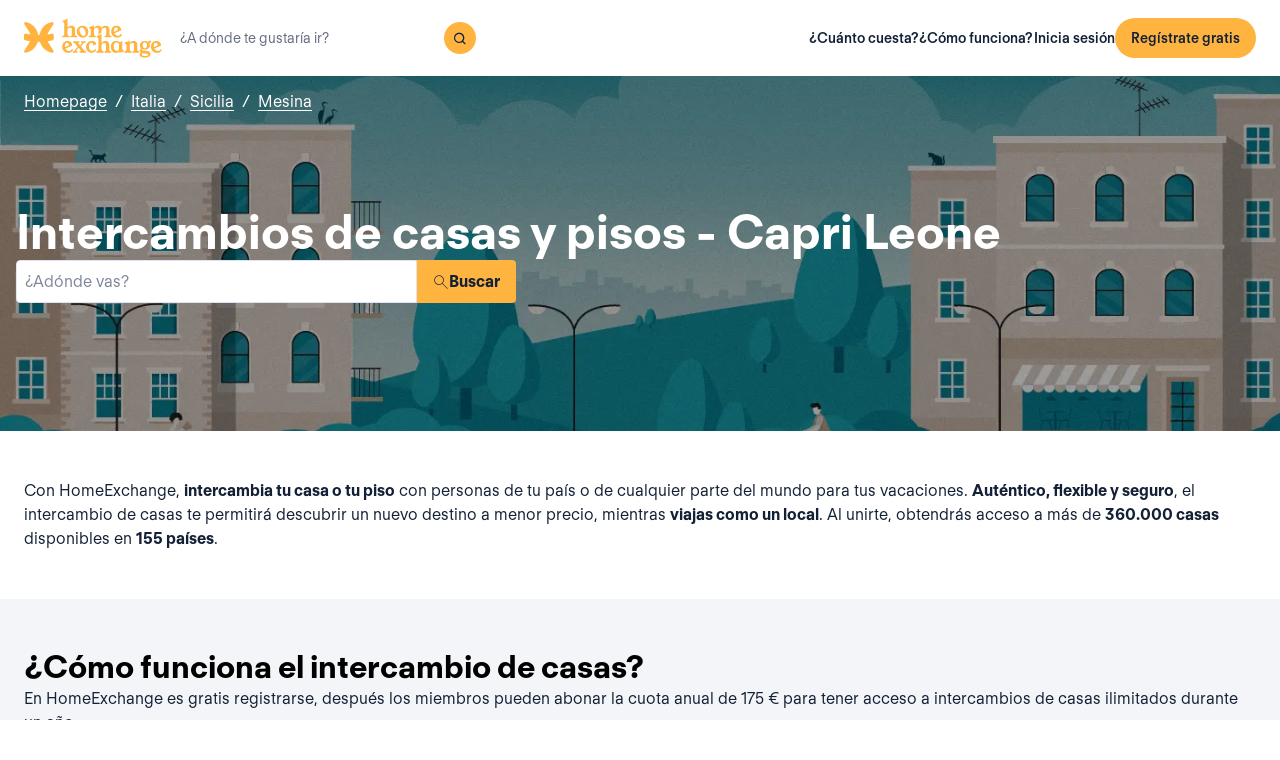

--- FILE ---
content_type: text/html; charset=utf-8
request_url: https://www.homeexchange.com/es/intercambio-casas-italia/sicilia/mesina/capri-leone
body_size: 12791
content:
<!DOCTYPE html><html lang="es" data-theme="regular"><head><meta charSet="utf-8"/><meta name="viewport" content="width=device-width, initial-scale=1"/><link rel="preload" as="image" href="https://image.homeexchange.fr/images/website/migration/footer/collection-footer.webp"/><link rel="preload" as="image" href="https://image.homeexchange.fr/images/website/migration/landing-page/he-logo-collection-white.svg"/><link rel="preload" as="image" href="https://image.homeexchange.fr/images/website/migration/footer/background-footer.webp"/><link rel="preload" as="image" href="https://image.homeexchange.fr/images/website/migration/destinations-pages/hero-background/default-destination-bg.webp"/><link rel="stylesheet" href="/_next/static/css/6d647b418a47e74e.css" data-precedence="next"/><link rel="stylesheet" href="/_next/static/css/b68128d5a81fd4dc.css" data-precedence="next"/><link rel="stylesheet" href="/_next/static/css/68627b6c95243c67.css" data-precedence="next"/><link rel="preload" as="script" fetchPriority="low" href="/_next/static/chunks/webpack-dbb2e7fe4e6a6483.js"/><script src="/_next/static/chunks/0937d497-44abb0f9355ace92.js" async=""></script><script src="/_next/static/chunks/470-0918ee5b8d87d2e7.js" async=""></script><script src="/_next/static/chunks/main-app-9456cb015476518f.js" async=""></script><script src="/_next/static/chunks/482-598eec787a3e3b8a.js" async=""></script><script src="/_next/static/chunks/232-0db810dfd3f8e5e8.js" async=""></script><script src="/_next/static/chunks/app/global-error-ee479686e3f40fc1.js" async=""></script><script src="/_next/static/chunks/920-094787e62e7ece94.js" async=""></script><script src="/_next/static/chunks/55-211f9a6bb1f0ce6b.js" async=""></script><script src="/_next/static/chunks/726-d0334eabe197df02.js" async=""></script><script src="/_next/static/chunks/app/layout-6ca80bb45afacb16.js" async=""></script><script src="/_next/static/chunks/app/(layoutClassic)/%5Blang%5D/destination/page-d2d0a8e2dc73d9e5.js" async=""></script><title>Intercambio de casa: Capri Leone, Italia - HomeExchange</title><meta name="description" content="Capri Leone, Italia : Alójate gratis gracias al intercambio de casas y ahorra parte de tu \npresupuesto vacacional. En HomeExchange, casas en todo el mundo te están \nesperando."/><link rel="canonical" href="https://front-web-production.front.homeexchange.com/es/intercambio-casas-italia/sicilia/mesina/capri-leone"/><link rel="alternate" hrefLang="fr-FR" href="https://front-web-production.front.homeexchange.fr/echange-maison-italie/sicile/messine/capri-leone"/><link rel="alternate" hrefLang="x-default" href="https://front-web-production.front.homeexchange.com/home-exchange-italy/sicilia/messina/capri-leone"/><link rel="alternate" hrefLang="es-ES" href="https://front-web-production.front.homeexchange.com/es/intercambio-casas-italia/sicilia/mesina/capri-leone"/><link rel="alternate" hrefLang="it-IT" href="https://front-web-production.front.homeexchange.it/scambio-casa-italia/sicilia/messina/capri-leone"/><link rel="alternate" hrefLang="pt-PT" href="https://front-web-production.front.homeexchange.com/pt/troca-casa-italia/sicilia/messina/capri-leone"/><link rel="alternate" hrefLang="pt-BR" href="https://front-web-production.front.homeexchange.com/pt/troca-casa-italia/sicilia/messina/capri-leone"/><link rel="alternate" hrefLang="nl-NL" href="https://front-web-production.front.homeexchange.com/nl/huizen-ruil-italie/sicilie/messina/capri-leone"/><link rel="alternate" hrefLang="en-US" href="https://front-web-production.front.homeexchange.com/home-exchange-italy/sicilia/messina/capri-leone"/><link rel="alternate" hrefLang="de-DE" href="https://front-web-production.front.homeexchange.com/de/haus-tausch-italien/sizilien/messina/capri-leone"/><link rel="alternate" hrefLang="da-DK" href="https://front-web-production.front.homeexchange.com/da/boligbytte-italie/sicile/messine/capri-leone"/><link rel="alternate" hrefLang="sv-SE" href="https://front-web-production.front.homeexchange.com/sv/hembyte-italie/sicile/messine/capri-leone"/><link rel="alternate" hrefLang="hr-HR" href="https://front-web-production.front.homeexchange.com/hr/zamjena-domova-italie/sicile/messine/capri-leone"/><link rel="alternate" hrefLang="nb-NO" href="https://front-web-production.front.homeexchange.com/nb/bolig-bytte-italie/sicile/messine/capri-leone"/><meta property="og:title" content="Intercambio de casa: Capri Leone, Italia - HomeExchange"/><meta property="og:description" content="Capri Leone, Italia : Alójate gratis gracias al intercambio de casas y ahorra parte de tu \npresupuesto vacacional. En HomeExchange, casas en todo el mundo te están \nesperando."/><meta property="og:site_name" content="HomeExchange"/><meta property="og:image" content="https://d2kzpkef14nfxb.cloudfront.net/images/website/meta-facebook/he_sharing.jpg"/><meta property="og:image:height" content="1200"/><meta property="og:image:width" content="630"/><meta property="og:type" content="website"/><meta name="twitter:card" content="summary_large_image"/><meta name="twitter:title" content="Intercambio de casa: Capri Leone, Italia - HomeExchange"/><meta name="twitter:description" content="Capri Leone, Italia : Alójate gratis gracias al intercambio de casas y ahorra parte de tu \npresupuesto vacacional. En HomeExchange, casas en todo el mundo te están \nesperando."/><meta name="twitter:image" content="https://d2kzpkef14nfxb.cloudfront.net/images/website/meta-facebook/he_sharing.jpg"/><meta name="twitter:image:height" content="1200"/><meta name="twitter:image:width" content="630"/><link rel="icon" href="/favicon.ico" type="image/x-icon" sizes="256x256"/><script src="/_next/static/chunks/polyfills-42372ed130431b0a.js" noModule=""></script></head><body><div hidden=""><!--$--><!--/$--></div><nav class="_navigation-bar_1oaxl_59 _is-light_1oaxl_69"><div class="_navigation-bar-left_1oaxl_108"><a href="/es/"><picture><source media="(min-width: 641px)"/><img height="30" src="https://image.homeexchange.fr/images/website/migration/navigation/logo-symbol.svg" alt="HomeExchange regular logo" class="_no-border_t81ta_80 _is-auto_t81ta_74 _logo-small_1oaxl_132"/></picture><picture><source media="(min-width: 641px)"/><img height="40" src="https://image.homeexchange.fr/images/website/migration/navigation/logo-integral.svg" alt="HomeExchange regular logo" class="_no-border_t81ta_80 _is-auto_t81ta_74 _logo-large_1oaxl_140"/></picture></a><form class="_search-bar_4y1x0_59 _search-bar_1oaxl_75"><div class="_search-wrapper_4y1x0_63"><input aria-activedescendant="" aria-autocomplete="list" aria-controls="downshift-_R_4mbrb_-menu" aria-expanded="false" aria-labelledby="downshift-_R_4mbrb_-label" autoComplete="off" id="downshift-_R_4mbrb_-input" role="combobox" type="text" placeholder="¿A dónde te gustaría ir?" class="_search-input_4y1x0_67" name="navbar-search" value=""/><button class="_button_1buw8_59 _is-icon-only_1buw8_88 _is-small_1buw8_91 _is-primary_1buw8_111 _search-button_4y1x0_87"><i class="icon ds-icon-magnifying-glass-rebranding is-medium"></i></button><ul class="_suggestions-list_4y1x0_94" id="downshift-_R_4mbrb_-menu" role="listbox" aria-labelledby="downshift-_R_4mbrb_-label" style="display:none"></ul></div></form></div><div class="_logged-out-menu_ma44l_59"><button class="_button_1buw8_59 _is-small_1buw8_91 _is-primary_1buw8_111 _logged-out-menu-button-mobile_ma44l_224" aria-label="Regístrate gratis">Regístrate gratis</button><button class="_button_1buw8_59 _is-icon-only_1buw8_88 _is-small_1buw8_91 _is-secondary_1buw8_115 _is-light_1buw8_123 _logged-out-menu-button-mobile_ma44l_224"><i class="icon ds-icon-menu-rebranding is-medium"></i></button><div class="_logged-out-menu-content_ma44l_65 _is-light_ma44l_183"><a href="https://www.homeexchange.com/es/p/subscription-homeexchange-es" class="_logged-out-menu-button-link_ma44l_79">¿Cuánto cuesta?</a><a href="https://www.homeexchange.com/es/p/como-funciona-es" class="_logged-out-menu-button-link_ma44l_79">¿Cómo funciona?</a><hr/><button class="_logged-out-menu-button-link_ma44l_79">Inicia sesión</button><button class="_button_1buw8_59 _is-primary_1buw8_111 _logged-out-menu-button-signup_ma44l_214" aria-label="Regístrate gratis">Regístrate gratis</button></div></div></nav><script type="application/ld+json">{"@context":"https://schema.org","@type":"BreadcrumbList","itemListElement":[{"@type":"ListItem","position":1,"name":"Homepage","item":"https://front-web-production.front.homeexchange.com/es/"},{"@type":"ListItem","position":2,"name":"Italia","item":"https://front-web-production.front.homeexchange.com/es/intercambio-casas-italia"},{"@type":"ListItem","position":3,"name":"Sicilia","item":"https://front-web-production.front.homeexchange.com/es/intercambio-casas-italia/sicilia-1"},{"@type":"ListItem","position":4,"name":"Mesina","item":"https://front-web-production.front.homeexchange.com/es/intercambio-casas-italia/sicilia/mesina"},{"@type":"ListItem","position":5,"name":"Capri Leone"}]}</script><section class="_hero_1rive_59 _is-medium_1rive_91 _cover_1rive_85"><div class="_hero-top-left_1rive_133"><nav class="_breadcrumbs_1h8xv_59 _color-inverted_1h8xv_71" aria-label="breadcrumbs"><ol><li><a href="/es/" class="_link_1wpqf_59 _is-inverted_1wpqf_83 _is-underlined_1wpqf_95 _breadcrumbs-link_1h8xv_66">Homepage</a><span>/</span></li><li><a href="/es/intercambio-casas-italia" class="_link_1wpqf_59 _is-inverted_1wpqf_83 _is-underlined_1wpqf_95 _breadcrumbs-link_1h8xv_66">Italia</a><span>/</span></li><li><a href="/es/intercambio-casas-italia/sicilia-1" class="_link_1wpqf_59 _is-inverted_1wpqf_83 _is-underlined_1wpqf_95 _breadcrumbs-link_1h8xv_66">Sicilia</a><span>/</span></li><li><a href="/es/intercambio-casas-italia/sicilia/mesina" class="_link_1wpqf_59 _is-inverted_1wpqf_83 _is-underlined_1wpqf_95 _breadcrumbs-link_1h8xv_66">Mesina</a></li></ol></nav></div><div class="_hero-body_1rive_71 _cover_1rive_85"><div class="_container_s5hqu_59"><div class="_title-container_kq6yl_59 _color-inverted_kq6yl_62"><h1 class="_title_kq6yl_59 _is-1_kq6yl_91">Intercambios de casas y pisos - Capri Leone</h1></div><div class="_autocomplete_1st1t_59"><form class="_autocomplete-container_1st1t_68"><div class="_input-button-container_1st1t_73"><label id="hero-search-bar-label" for="hero-search-bar-input" hidden="">¿Adónde vas?</label><input class="_autocomplete-input_1st1t_79" type="text" placeholder="¿Adónde vas?" aria-activedescendant="" aria-autocomplete="list" aria-controls="hero-search-bar-menu" aria-expanded="false" aria-labelledby="hero-search-bar-label" autoComplete="off" id="hero-search-bar-input" role="combobox" value=""/><button aria-label="Buscar" class="_autocomplete-button_1st1t_93"><i class="icon ds-icon-search is-medium"></i>Buscar</button></div></form><ul class="_suggestions-container_1st1t_117" id="hero-search-bar-menu" role="listbox" aria-labelledby="hero-search-bar-label" data-test="false" aria-busy="true"></ul></div></div></div><img src="https://image.homeexchange.fr/images/website/migration/destinations-pages/hero-background/default-destination-bg.webp" alt="Capri Leone" class="_image_1rive_111 _cover_1rive_85"/></section><section class="_section_147ce_59"><div class="_content_147ce_62 _has-medium-padding_147ce_71"><div class="_container_s5hqu_59"><div class="_text_12s8z_59 _color-primary_12s8z_80">Con HomeExchange, <b>intercambia tu casa o tu piso</b> con personas de tu país o de cualquier parte del mundo para tus vacaciones. <b>Auténtico, flexible y seguro</b>, el intercambio de casas te permitirá descubrir un nuevo destino a menor precio, mientras <b>viajas como un local</b>. Al unirte, obtendrás acceso a más de <b>360.000 casas</b> disponibles en <b>155 países</b>.</div></div></div></section><section class="_section_147ce_59"><div class="_content_147ce_62 _has-medium-padding_147ce_71"><div class="_container_s5hqu_59"><div class="_title-container_kq6yl_59"><h2 class="_title_kq6yl_59 _is-2_kq6yl_104">¿Cómo funciona el intercambio de casas?</h2></div><div class="_text_12s8z_59 _color-primary_12s8z_80">En HomeExchange es gratis registrarse, después los miembros pueden abonar la cuota anual de 175 € para tener acceso a intercambios de casas ilimitados durante un año.</div><div class="_columns_17a5v_59"><div class="_column_17a5v_59 _is-3_17a5v_218"><button class="_info-card_fprxc_59" type="button" aria-haspopup="dialog" aria-expanded="false" aria-controls="radix-_R_2u8lubsnqbrb_" data-state="closed"><i class="icon ds-icon-gp is-5xl is-secondary"></i><div class="_info-card-text_fprxc_71">GuestPoints</div></button><button class="_info-card_fprxc_59" type="button" aria-haspopup="dialog" aria-expanded="false" aria-controls="radix-_R_4u8lubsnqbrb_" data-state="closed"><i class="icon ds-icon-types_of_exchanges is-5xl is-secondary"></i><div class="_info-card-text_fprxc_71">Dos tipos de intercambio</div></button><button class="_info-card_fprxc_59" type="button" aria-haspopup="dialog" aria-expanded="false" aria-controls="radix-_R_6u8lubsnqbrb_" data-state="closed"><i class="icon ds-icon-membership is-5xl is-secondary"></i><div class="_info-card-text_fprxc_71">Los miembros de HomeExchange</div></button><button class="_info-card_fprxc_59" type="button" aria-haspopup="dialog" aria-expanded="false" aria-controls="radix-_R_8u8lubsnqbrb_" data-state="closed"><i class="icon ds-icon-guarantees is-5xl is-secondary"></i><div class="_info-card-text_fprxc_71">Las garantías de HomeExchange</div></button></div><div class="_column_17a5v_59"><video class="_video_1py8f_59 " poster="https://image.homeexchange.fr/images/website/migration/placeholders/poster_video_default.webp" controls=""><source src="https://d2kzpkef14nfxb.cloudfront.net/images/website/home_page/MASTER_CONVICTION_es.mp4" type="video/mp4"/><track kind="captions"/></video></div></div></div></div></section><section class="_section_147ce_59"><div class="_content_147ce_62 _has-medium-padding_147ce_71"><div class="_container_s5hqu_59"><div class="_title-container_kq6yl_59"><h2 class="_title_kq6yl_59 _is-2_kq6yl_104">Intercambio de casas de vacaciones - capri-leone</h2></div><div class="_text_12s8z_59 _color-primary_12s8z_80">HomeExchange ha hecho posible que sus miembros puedan viajar a cualquier parte del mundo. No se preocupe por los gastos de alojamiento, ya que le garantizamos que encontrará una casa o apartamento para sus próximas vacaciones.</div><div class="_text_12s8z_59 _color-primary_12s8z_80">Gracias a nuestra amplia red, podrá compartir su casa o apartamento durante las vacaciones con personas de todo el mundo. HomeExchange no solo es gratuito, flexible y seguro, sino que además descubrirás un nuevo país mientras vives como un lugareño más.</div><div class="_text_12s8z_59 _color-primary_12s8z_80">¿A qué espera?  Únase a nosotros registrándose gratuitamente en nuestro sitio. ¡Una vez completado tu registro tendrás acceso a todo nuestro catálogo de casas y apartamentos situados en los lugares más bellos de todo el mundo!</div><a href="/es/#signup" class="_button_y1at0_59 _is-primary_y1at0_81 _is-medium_y1at0_278">Regístrate gratis</a></div></div></section><script type="application/ld+json">{"@context":"https://schema.org","@type":"FAQPage","mainEntity":[{"@type":"Question","name":"¿Cómo funciona el intercambio de casas?","acceptedAnswer":{"@type":"Answer","text":"Con HomeExchange puedes intercambiar tu casa recíprocamente con otro miembro o utilizar tus GuestPoints para hacer un intercambio no recíproco. Los GuestPoints son puntos que se consiguen al alojar a otros miembros en tu casa cuando haces intercambios no recíprocos. Todos los intercambios están cubiertos en caso de daños, robo y cancelación."}},{"@type":"Question","name":"¿Cuáles son las ventajas del intercambio de casas?","acceptedAnswer":{"@type":"Answer","text":"Es una forma responsable y económica de viajar de manera segura dentro de una comunidad de confianza. HomeExchange es el primer sitio web de intercambio de casas del mundo, con más de 270.000 casas en 145 países."}},{"@type":"Question","name":"¿Cuánto cuesta hacer un intercambio de casa en HomeExchange?","acceptedAnswer":{"@type":"Answer","text":"Gracias a la suscripción anual de HomeExchange, por 175 € al año, podrás organizar todos los intercambios que desees durante 12 meses, sin costes adicionales."}},{"@type":"Question","name":"¿Cómo funcionan las garantías de HomeExchange?","acceptedAnswer":{"@type":"Answer","text":"Las garantías de HomeExchange incluyen la reubicación en otro alojamiento en caso de cancelación por parte del anfitrión y un seguro en caso de daños o robo."}},{"@type":"Question","name":"¿Puedo intercambiar mi alojamiento si vivo de alquiler?","acceptedAnswer":{"@type":"Answer","text":"Sí, puedes hacer un intercambio de casa salvo que en el contrato de alquiler se estipule lo contrario. No es necesario avisar al propietario de la casa, porque no se trata de un subalquiler: de hecho, no hay intercambio monetario."}},{"@type":"Question","name":"¿Y si la situación sanitaria no me permite viajar?","acceptedAnswer":{"@type":"Answer","text":"En caso de cancelación por Covid, los GuestPoints que se hayan utilizado durante el intercambio se reembolsarán íntegramente. HomeExchange también ofrece el segundo año de suscripción gratis a los miembros que no pudieron hacer intercambios debido a la situación sanitaria."}},{"@type":"Question","name":"¿Tengo que intercambiar mi casa por otra similar?","acceptedAnswer":{"@type":"Answer","text":"No, puedes hacer intercambios con cualquier tipo de vivienda, no importa el tipo de casa que tengas: un pequeño estudio en la ciudad por un chalet junto al mar, una granja en el campo por una casa en una urbanización. Todo es posible porque siempre hay opciones para todos los gustos y deseos."}}]}</script><section class="_section_147ce_59"><div class="_content_147ce_62 _has-medium-padding_147ce_71"><div class="_container_s5hqu_59"><div class="_title-container_kq6yl_59"><h2 class="_title_kq6yl_59 _is-2_kq6yl_104">Preguntas Frecuentes</h2></div><div class="" data-orientation="vertical"><div data-state="closed" data-orientation="vertical" class="_accordion-item_1xzvb_59"><h3 data-orientation="vertical" data-state="closed" class="_accordion-header_1xzvb_68"><button type="button" aria-controls="radix-_R_jailubsnqbrb_" aria-expanded="false" data-state="closed" data-orientation="vertical" id="radix-_R_3ailubsnqbrb_" class="_accordion-trigger_1xzvb_73" data-radix-collection-item="">¿Cómo funciona el intercambio de casas?<i class="icon ds-icon-up-arrow is-medium"></i></button></h3><div data-state="closed" id="radix-_R_jailubsnqbrb_" hidden="" role="region" aria-labelledby="radix-_R_3ailubsnqbrb_" data-orientation="vertical" class="_accordion-content_1xzvb_93" style="--radix-accordion-content-height:var(--radix-collapsible-content-height);--radix-accordion-content-width:var(--radix-collapsible-content-width)"></div></div><div data-state="closed" data-orientation="vertical" class="_accordion-item_1xzvb_59"><h3 data-orientation="vertical" data-state="closed" class="_accordion-header_1xzvb_68"><button type="button" aria-controls="radix-_R_lailubsnqbrb_" aria-expanded="false" data-state="closed" data-orientation="vertical" id="radix-_R_5ailubsnqbrb_" class="_accordion-trigger_1xzvb_73" data-radix-collection-item="">¿Cuáles son las ventajas del intercambio de casas?<i class="icon ds-icon-up-arrow is-medium"></i></button></h3><div data-state="closed" id="radix-_R_lailubsnqbrb_" hidden="" role="region" aria-labelledby="radix-_R_5ailubsnqbrb_" data-orientation="vertical" class="_accordion-content_1xzvb_93" style="--radix-accordion-content-height:var(--radix-collapsible-content-height);--radix-accordion-content-width:var(--radix-collapsible-content-width)"></div></div><div data-state="closed" data-orientation="vertical" class="_accordion-item_1xzvb_59"><h3 data-orientation="vertical" data-state="closed" class="_accordion-header_1xzvb_68"><button type="button" aria-controls="radix-_R_nailubsnqbrb_" aria-expanded="false" data-state="closed" data-orientation="vertical" id="radix-_R_7ailubsnqbrb_" class="_accordion-trigger_1xzvb_73" data-radix-collection-item="">¿Cuánto cuesta hacer un intercambio de casa en HomeExchange?<i class="icon ds-icon-up-arrow is-medium"></i></button></h3><div data-state="closed" id="radix-_R_nailubsnqbrb_" hidden="" role="region" aria-labelledby="radix-_R_7ailubsnqbrb_" data-orientation="vertical" class="_accordion-content_1xzvb_93" style="--radix-accordion-content-height:var(--radix-collapsible-content-height);--radix-accordion-content-width:var(--radix-collapsible-content-width)"></div></div><div data-state="closed" data-orientation="vertical" class="_accordion-item_1xzvb_59"><h3 data-orientation="vertical" data-state="closed" class="_accordion-header_1xzvb_68"><button type="button" aria-controls="radix-_R_pailubsnqbrb_" aria-expanded="false" data-state="closed" data-orientation="vertical" id="radix-_R_9ailubsnqbrb_" class="_accordion-trigger_1xzvb_73" data-radix-collection-item="">¿Cómo funcionan las garantías de HomeExchange?<i class="icon ds-icon-up-arrow is-medium"></i></button></h3><div data-state="closed" id="radix-_R_pailubsnqbrb_" hidden="" role="region" aria-labelledby="radix-_R_9ailubsnqbrb_" data-orientation="vertical" class="_accordion-content_1xzvb_93" style="--radix-accordion-content-height:var(--radix-collapsible-content-height);--radix-accordion-content-width:var(--radix-collapsible-content-width)"></div></div><div data-state="closed" data-orientation="vertical" class="_accordion-item_1xzvb_59"><h3 data-orientation="vertical" data-state="closed" class="_accordion-header_1xzvb_68"><button type="button" aria-controls="radix-_R_railubsnqbrb_" aria-expanded="false" data-state="closed" data-orientation="vertical" id="radix-_R_bailubsnqbrb_" class="_accordion-trigger_1xzvb_73" data-radix-collection-item="">¿Puedo intercambiar mi alojamiento si vivo de alquiler?<i class="icon ds-icon-up-arrow is-medium"></i></button></h3><div data-state="closed" id="radix-_R_railubsnqbrb_" hidden="" role="region" aria-labelledby="radix-_R_bailubsnqbrb_" data-orientation="vertical" class="_accordion-content_1xzvb_93" style="--radix-accordion-content-height:var(--radix-collapsible-content-height);--radix-accordion-content-width:var(--radix-collapsible-content-width)"></div></div><div data-state="closed" data-orientation="vertical" class="_accordion-item_1xzvb_59"><h3 data-orientation="vertical" data-state="closed" class="_accordion-header_1xzvb_68"><button type="button" aria-controls="radix-_R_tailubsnqbrb_" aria-expanded="false" data-state="closed" data-orientation="vertical" id="radix-_R_dailubsnqbrb_" class="_accordion-trigger_1xzvb_73" data-radix-collection-item="">¿Y si la situación sanitaria no me permite viajar?<i class="icon ds-icon-up-arrow is-medium"></i></button></h3><div data-state="closed" id="radix-_R_tailubsnqbrb_" hidden="" role="region" aria-labelledby="radix-_R_dailubsnqbrb_" data-orientation="vertical" class="_accordion-content_1xzvb_93" style="--radix-accordion-content-height:var(--radix-collapsible-content-height);--radix-accordion-content-width:var(--radix-collapsible-content-width)"></div></div><div data-state="closed" data-orientation="vertical" class="_accordion-item_1xzvb_59"><h3 data-orientation="vertical" data-state="closed" class="_accordion-header_1xzvb_68"><button type="button" aria-controls="radix-_R_vailubsnqbrb_" aria-expanded="false" data-state="closed" data-orientation="vertical" id="radix-_R_failubsnqbrb_" class="_accordion-trigger_1xzvb_73" data-radix-collection-item="">¿Tengo que intercambiar mi casa por otra similar?<i class="icon ds-icon-up-arrow is-medium"></i></button></h3><div data-state="closed" id="radix-_R_vailubsnqbrb_" hidden="" role="region" aria-labelledby="radix-_R_failubsnqbrb_" data-orientation="vertical" class="_accordion-content_1xzvb_93" style="--radix-accordion-content-height:var(--radix-collapsible-content-height);--radix-accordion-content-width:var(--radix-collapsible-content-width)"></div></div></div></div></div></section><!--$--><!--/$--><footer><div class="_footer_1pajj_59 _is-light_1pajj_68"><div class="_banner_1pajj_74"><div class="_banner-inner_1pajj_83"><a href="/es/collection"><div class="_flex_pd8jv_59 _flex-row_pd8jv_64 _justify-space-between_pd8jv_79 _align-start_pd8jv_85 _wrap_pd8jv_97 _is-full-width_pd8jv_109 _footer-cta-banner_1pajj_102"><div class="_container-img_1pajj_119"><img src="https://image.homeexchange.fr/images/website/migration/footer/collection-footer.webp" alt="collection" height="250"/></div><div class="_banner-wrapper_1pajj_138"><img class="_banner-img_1pajj_186" src="https://image.homeexchange.fr/images/website/migration/landing-page/he-logo-collection-white.svg" alt="collection" width="122"/><div class="_container-text_1pajj_151"><div class="_banner-text_1pajj_157">HomeExchange Collection, la comunidad internacional exclusiva de propietarios de casas de alto nivel.</div><div class="_banner-cta_1pajj_164">Descubre Collection</div></div></div></div></a></div></div><div class="_columns-content-wrapper_1pajj_190"><div class="_columns_17a5v_59"><div class="_column_17a5v_59 _columns-content_1pajj_190"><div class="_contents_1pajj_209"><div class="_flex_pd8jv_59 _flex-column_pd8jv_67 _justify-start_pd8jv_70 _align-start_pd8jv_85 _wrap_pd8jv_97 _gap-10_pd8jv_176"><div class="_flex_pd8jv_59 _flex-row_pd8jv_64 _justify-start_pd8jv_70 _align-start_pd8jv_85 _wrap_pd8jv_97 _gap-6_pd8jv_164"><picture><source media="(min-width: 641px)"/><img src="https://image.homeexchange.fr/images/website/migration/navigation/logo-integral.svg" alt="logo-he-regular" class="_no-border_t81ta_80 _is-auto_t81ta_74 _logo-he_vlsrj_75"/></picture><div class="_text_12s8z_59 _color-secondary_12s8z_83 _size-sm_12s8z_116">Copyright © 2026 HomeExchange<!-- --> | <!-- -->Todos los derechos reservados</div><div class="_flex_pd8jv_59 _flex-row_pd8jv_64 _justify-start_pd8jv_70 _align-start_pd8jv_85 _wrap_pd8jv_97 _gap-2_pd8jv_152 _container-logo_vlsrj_59"><a href="https://www.facebook.com/homeexchangecom/" target="_blank" class="_link_1wpqf_59 _is-primary_1wpqf_71" aria-label="facebook"><i class="icon ds-icon-facebook-rebranding is-large is-dark"></i></a><a href="https://instagram.com/homeexchangecom" target="_blank" class="_link_1wpqf_59 _is-primary_1wpqf_71" aria-label="instagram"><i class="icon ds-icon-instagram-rebranding is-large is-dark"></i></a><a href="https://www.tiktok.com/@homeexchangecom" target="_blank" class="_link_1wpqf_59 _is-primary_1wpqf_71" aria-label="tiktok"><i class="icon ds-icon-tiktok-rebranding is-large is-dark"></i></a><a href="https://www.linkedin.com/company/homeexchange-com" target="_blank" class="_link_1wpqf_59 _is-primary_1wpqf_71" aria-label="linkedin"><i class="icon ds-icon-linkedin-rebranding is-large is-dark"></i></a><a href="https://twitter.com/HomeExchangecom" target="_blank" class="_link_1wpqf_59 _is-primary_1wpqf_71" aria-label="X"><i class="icon ds-icon-x-rebranding is-large is-dark"></i></a><a href="https://youtube.com/HomeExchangecom" target="_blank" class="_link_1wpqf_59 _is-primary_1wpqf_71" aria-label="youtube"><i class="icon ds-icon-youtube-rebranding is-large is-dark"></i></a></div></div><div class="_flex_pd8jv_59 _flex-row_pd8jv_64 _justify-start_pd8jv_70 _align-start_pd8jv_85 _nowrap_pd8jv_100 _gap-2_pd8jv_152"><picture><source media="(min-width: 641px)"/><img src="https://image.homeexchange.fr/images/website/migration/footer/b_corp_english_logo.webp" alt="b-corp" class="_no-border_t81ta_80 _is-auto_t81ta_74" style="max-height:80px"/></picture></div></div></div></div><div class="_column_17a5v_59 _columns-content_1pajj_190"><div class="_text_12s8z_59 _color-primary_12s8z_80 _title_1pajj_205">HomeExchange</div><div class="_contents_1pajj_209"><a href="https://www.homeexchange.com/es/p/about-us-es" class="_link_1wpqf_59 _is-primary_1wpqf_71 _content_1pajj_209">Información</a><a href="https://www.homeexchange.com/es/p/nuestro-equipo" class="_link_1wpqf_59 _is-primary_1wpqf_71 _content_1pajj_209">Nuestro equipo</a><a href="https://www.homeexchange.com/es/p/join-us-es" class="_link_1wpqf_59 _is-primary_1wpqf_71 _content_1pajj_209">Empleo</a><a href="https://www.homeexchange.com/es/blog/" class="_link_1wpqf_59 _is-primary_1wpqf_71 _content_1pajj_209">Blog</a><a href="https://www.homeexchange.com/es/p/aplicacion-movil" class="_link_1wpqf_59 _is-primary_1wpqf_71 _content_1pajj_209">Aplicaciones móviles</a><a href="https://www.homeexchange.com/es/p/nuestra-comunidad-es" class="_link_1wpqf_59 _is-primary_1wpqf_71 _content_1pajj_209">Comunidad</a><a href="https://www.homeexchange.com/es/p/prensa" class="_link_1wpqf_59 _is-primary_1wpqf_71 _content_1pajj_209">Prensa</a></div></div><div class="_column_17a5v_59 _columns-content_1pajj_190"><div class="_text_12s8z_59 _color-primary_12s8z_80 _title_1pajj_205">Saber más</div><div class="_contents_1pajj_209"><a href="https://www.homeexchange.com/es/p/principios-intercambio-casa" class="_link_1wpqf_59 _is-primary_1wpqf_71 _content_1pajj_209">Nuestros principios</a><a href="https://www.homeexchange.com/es/p/como-funciona-es" class="_link_1wpqf_59 _is-primary_1wpqf_71 _content_1pajj_209">¿Cómo funciona?</a><a href="https://www.homeexchange.com/es/p/los-guestpoints" class="_link_1wpqf_59 _is-primary_1wpqf_71 _content_1pajj_209">GuestPoints</a><a href="https://www.homeexchange.com/es/p/subscription-homeexchange-es" class="_link_1wpqf_59 _is-primary_1wpqf_71 _content_1pajj_209">¿Cuánto cuesta?</a><a href="https://www.homeexchange.com/es/p/service-homeexchange-es" class="_link_1wpqf_59 _is-primary_1wpqf_71 _content_1pajj_209">Garantías</a><a href="https://www.homeexchange.com/p/palabra-de-homeexchanger" class="_link_1wpqf_59 _is-primary_1wpqf_71 _content_1pajj_209">Consejos</a><a href="/es/sponsorship" class="_link_1wpqf_59 _is-primary_1wpqf_71 _content_1pajj_209">Invitar amigos</a></div></div><div class="_column_17a5v_59 _columns-content_1pajj_190"><div class="_text_12s8z_59 _color-primary_12s8z_80 _title_1pajj_205">Ayuda</div><div class="_contents_1pajj_209"><a href="https://homeexchangehelp.zendesk.com/hc/es" class="_link_1wpqf_59 _is-primary_1wpqf_71 _content_1pajj_209">FAQ</a><a href="https://forum.homeexchange.com/c/espanol/22" class="_link_1wpqf_59 _is-primary_1wpqf_71 _content_1pajj_209">Foro</a><a href="https://www.homeexchange.com/es/contacto-homeexchange" class="_link_1wpqf_59 _is-primary_1wpqf_71 _content_1pajj_209">Contacte con nosotros</a><a href="https://www.homeexchange.com/es/p/happiness-team-es" class="_link_1wpqf_59 _is-primary_1wpqf_71 _content_1pajj_209">Siempre contigo</a></div></div><div class="_column_17a5v_59 _columns-content_1pajj_190"><div class="_text_12s8z_59 _color-primary_12s8z_80 _title_1pajj_205">Categorías</div><div class="_contents_1pajj_209"><a href="/p/opiniones-videos" class="_link_1wpqf_59 _is-primary_1wpqf_71 _content_1pajj_209">Opiniones en video</a><a href="/p/promo-homeexchange-es" class="_link_1wpqf_59 _is-primary_1wpqf_71 _content_1pajj_209">Oferta exclusiva de invitación</a><a href="/p/alquiler-vacacional" class="_link_1wpqf_59 _is-primary_1wpqf_71 _content_1pajj_209">El intercambio de casas: la alternativa al alquiler vacacional</a><a href="/p/donde-ir-de-vacaciones" class="_link_1wpqf_59 _is-primary_1wpqf_71 _content_1pajj_209">¿Dónde ir de vacaciones?</a><a href="/p/guia-alojamientos-accesibles" class="_link_1wpqf_59 _is-primary_1wpqf_71 _content_1pajj_209">Alojamientos accesibles para personas con movilidad reducida</a><a href="/p/vacaciones-escolares-europa" class="_link_1wpqf_59 _is-primary_1wpqf_71 _content_1pajj_209">Vacaciones escolares de Europa</a><a href="/p/guide-viajar-sostenible" class="_link_1wpqf_59 _is-primary_1wpqf_71 _content_1pajj_209">Guía : Cómo viajar de manera sostenible</a><a href="/p/homeexchange-academia-es" class="_link_1wpqf_59 _is-primary_1wpqf_71 _content_1pajj_209">La Academia HomeExchange</a><a href="/p/donde-ir-puente-de-noviembre" class="_link_1wpqf_59 _is-primary_1wpqf_71 _content_1pajj_209">Dónde ir en el Puente de Noviembre</a><a href="/p/grupos-facebook-homeexchange" class="_link_1wpqf_59 _is-primary_1wpqf_71 _content_1pajj_209">Grupos de Facebook</a><a href="/p/como-viajar-barato" class="_link_1wpqf_59 _is-primary_1wpqf_71 _content_1pajj_209">Viajes baratos</a><a href="/p/viajar-con-mascotas" class="_link_1wpqf_59 _is-primary_1wpqf_71 _content_1pajj_209">Viajes con mascotas</a><a href="/p/casas-rurales" class="_link_1wpqf_59 _is-primary_1wpqf_71 _content_1pajj_209">Casas rurales en España</a><a href="/p/viajes-por-europa" class="_link_1wpqf_59 _is-primary_1wpqf_71 _content_1pajj_209">Viajes por Europa</a><a href="/p/intercambio-de-pisos" class="_link_1wpqf_59 _is-primary_1wpqf_71 _content_1pajj_209">Intercambio de pisos</a><a href="/p/vacaciones-navidad" class="_link_1wpqf_59 _is-primary_1wpqf_71 _content_1pajj_209">Vacaciones Navidad</a><a href="/p/vacaciones-verano" class="_link_1wpqf_59 _is-primary_1wpqf_71 _content_1pajj_209">Dónde ir de vacaciones este verano</a><a href="/p/referral-promo-sponsored" class="_link_1wpqf_59 _is-primary_1wpqf_71 _content_1pajj_209">Oferta exclusiva</a><a href="/p/referral-promo-sponsor" class="_link_1wpqf_59 _is-primary_1wpqf_71 _content_1pajj_209">Oferta exclusiva</a><a href="/p/promo-homeexchange-es" class="_link_1wpqf_59 _is-primary_1wpqf_71 _content_1pajj_209">Oferta exclusiva</a><a href="/p/colaboraciones" class="_link_1wpqf_59 _is-primary_1wpqf_71 _content_1pajj_209">Colaboraciones</a><a href="/p/homeexchange-day-es" class="_link_1wpqf_59 _is-primary_1wpqf_71 _content_1pajj_209">HomeExchange Days: participa en el evento de intercambio de casas más grande del mundo</a><a href="/p/vacaciones-escolares-europa" class="_link_1wpqf_59 _is-primary_1wpqf_71 _content_1pajj_209">Vacaciones escolares de Europa 2025/2026</a></div></div></div></div><div class="_footer-headband_1pajj_218"><div class="_container_s5hqu_59"><div class="_flex_pd8jv_59 _flex-row_pd8jv_64 _justify-center_pd8jv_76 _align-center_pd8jv_91 _wrap_pd8jv_97 _gap-2_pd8jv_152"><div class="_footer-headband-content_1pajj_229 _is-center_1pajj_241"><div class="_flex_pd8jv_59 _flex-row_pd8jv_64 _justify-start_pd8jv_70 _align-center_pd8jv_91 _wrap_pd8jv_97 _gap-3_pd8jv_155"><a href="/es/p/general-terms-of-use" class="_link_1wpqf_59 _is-primary_1wpqf_71 _headband-content_1pajj_236">Condicionesd de Uso</a></div><div class="_flex_pd8jv_59 _flex-row_pd8jv_64 _justify-start_pd8jv_70 _align-center_pd8jv_91 _wrap_pd8jv_97 _gap-3_pd8jv_155"><a href="/es/p/member-code-of-conduct" class="_link_1wpqf_59 _is-primary_1wpqf_71 _headband-content_1pajj_236">Código de Conducta</a></div><div class="_flex_pd8jv_59 _flex-row_pd8jv_64 _justify-start_pd8jv_70 _align-center_pd8jv_91 _wrap_pd8jv_97 _gap-3_pd8jv_155"><a href="/es/p/privacy-policy" class="_link_1wpqf_59 _is-primary_1wpqf_71 _headband-content_1pajj_236">Política de Privacidad</a></div><div class="_flex_pd8jv_59 _flex-row_pd8jv_64 _justify-start_pd8jv_70 _align-center_pd8jv_91 _wrap_pd8jv_97 _gap-3_pd8jv_155"><a href="/es/p/cookie-policy" class="_link_1wpqf_59 _is-primary_1wpqf_71 _headband-content_1pajj_236">Política de cookies</a></div><div class="_flex_pd8jv_59 _flex-row_pd8jv_64 _justify-start_pd8jv_70 _align-center_pd8jv_91 _wrap_pd8jv_97 _gap-3_pd8jv_155"><a href="/p/menciones-legales" class="_link_1wpqf_59 _is-primary_1wpqf_71 _headband-content_1pajj_236">Menciones legales</a></div><div class="_flex_pd8jv_59 _flex-row_pd8jv_64 _justify-start_pd8jv_70 _align-center_pd8jv_91 _wrap_pd8jv_97 _gap-3_pd8jv_155"><a href="/es/sitemaps" class="_link_1wpqf_59 _is-primary_1wpqf_71 _headband-content_1pajj_236">Mapa del sitio</a></div><div class="_flex_pd8jv_59 _flex-row_pd8jv_64 _justify-start_pd8jv_70 _align-start_pd8jv_85 _wrap_pd8jv_97 _gap-3_pd8jv_155"><button type="button" role="combobox" aria-controls="radix-_R_debrb_" aria-expanded="false" aria-autocomplete="none" dir="ltr" data-state="closed" class="_select-trigger_1s79x_59" aria-label="Food"><i class="icon ds-icon-world-rebranding is-medium"></i><span aria-label="Español" style="pointer-events:none">Español</span></button><select aria-hidden="true" tabindex="-1" style="position:absolute;border:0;width:1px;height:1px;padding:0;margin:-1px;overflow:hidden;clip:rect(0, 0, 0, 0);white-space:nowrap;word-wrap:normal"></select><button type="button" role="combobox" aria-controls="radix-_R_lebrb_" aria-expanded="false" aria-autocomplete="none" dir="ltr" data-state="closed" class="_select-trigger_1s79x_59" aria-label="Food"><i class="icon ds-icon-money-rebranding is-medium"></i><span aria-label="euros - €" style="pointer-events:none">euros - €</span></button><select aria-hidden="true" tabindex="-1" style="position:absolute;border:0;width:1px;height:1px;padding:0;margin:-1px;overflow:hidden;clip:rect(0, 0, 0, 0);white-space:nowrap;word-wrap:normal"></select></div></div></div></div></div><div class="_container-footer-bg_1pajj_255"><img src="https://image.homeexchange.fr/images/website/migration/footer/background-footer.webp" alt="container-footer-bg" style="width:100%;height:auto"/></div></div></footer><script src="/_next/static/chunks/webpack-dbb2e7fe4e6a6483.js" id="_R_" async=""></script><script>(self.__next_f=self.__next_f||[]).push([0])</script><script>self.__next_f.push([1,"1:\"$Sreact.fragment\"\n4:I[6082,[],\"\"]\n5:I[4304,[],\"\"]\n7:I[523,[],\"OutletBoundary\"]\n9:I[1962,[],\"AsyncMetadataOutlet\"]\nb:I[523,[],\"ViewportBoundary\"]\nd:I[523,[],\"MetadataBoundary\"]\ne:\"$Sreact.suspense\"\n10:I[7678,[\"482\",\"static/chunks/482-598eec787a3e3b8a.js\",\"232\",\"static/chunks/232-0db810dfd3f8e5e8.js\",\"219\",\"static/chunks/app/global-error-ee479686e3f40fc1.js\"],\"default\"]\n11:I[9750,[\"232\",\"static/chunks/232-0db810dfd3f8e5e8.js\",\"920\",\"static/chunks/920-094787e62e7ece94.js\",\"55\",\"static/chunks/55-211f9a6bb1f0ce6b.js\",\"726\",\"static/chunks/726-d0334eabe197df02.js\",\"177\",\"static/chunks/app/layout-6ca80bb45afacb16.js\"],\"\"]\n:HL[\"/_next/static/css/6d647b418a47e74e.css\",\"style\"]\n:HL[\"/_next/static/css/b68128d5a81fd4dc.css\",\"style\"]\n:HL[\"/_next/static/css/68627b6c95243c67.css\",\"style\"]\n"])</script><script>self.__next_f.push([1,"0:{\"P\":null,\"b\":\"VHzHEyiU04oHvaNSAOINM\",\"p\":\"\",\"c\":[\"\",\"es\",\"intercambio-casas-italia\",\"sicilia\",\"mesina\",\"capri-leone\"],\"i\":false,\"f\":[[[\"\",{\"children\":[\"(layoutClassic)\",{\"children\":[[\"lang\",\"es\",\"d\"],{\"children\":[\"destination\",{\"children\":[\"__PAGE__\",{}]}]}]}]},\"$undefined\",\"$undefined\",true],[\"\",[\"$\",\"$1\",\"c\",{\"children\":[[[\"$\",\"link\",\"0\",{\"rel\":\"stylesheet\",\"href\":\"/_next/static/css/6d647b418a47e74e.css\",\"precedence\":\"next\",\"crossOrigin\":\"$undefined\",\"nonce\":\"$undefined\"}],[\"$\",\"link\",\"1\",{\"rel\":\"stylesheet\",\"href\":\"/_next/static/css/b68128d5a81fd4dc.css\",\"precedence\":\"next\",\"crossOrigin\":\"$undefined\",\"nonce\":\"$undefined\"}],[\"$\",\"link\",\"2\",{\"rel\":\"stylesheet\",\"href\":\"/_next/static/css/68627b6c95243c67.css\",\"precedence\":\"next\",\"crossOrigin\":\"$undefined\",\"nonce\":\"$undefined\"}]],\"$L2\"]}],{\"children\":[\"(layoutClassic)\",[\"$\",\"$1\",\"c\",{\"children\":[null,\"$L3\"]}],{\"children\":[[\"lang\",\"es\",\"d\"],[\"$\",\"$1\",\"c\",{\"children\":[null,[\"$\",\"$L4\",null,{\"parallelRouterKey\":\"children\",\"error\":\"$undefined\",\"errorStyles\":\"$undefined\",\"errorScripts\":\"$undefined\",\"template\":[\"$\",\"$L5\",null,{}],\"templateStyles\":\"$undefined\",\"templateScripts\":\"$undefined\",\"notFound\":\"$undefined\",\"forbidden\":\"$undefined\",\"unauthorized\":\"$undefined\"}]]}],{\"children\":[\"destination\",[\"$\",\"$1\",\"c\",{\"children\":[null,[\"$\",\"$L4\",null,{\"parallelRouterKey\":\"children\",\"error\":\"$undefined\",\"errorStyles\":\"$undefined\",\"errorScripts\":\"$undefined\",\"template\":[\"$\",\"$L5\",null,{}],\"templateStyles\":\"$undefined\",\"templateScripts\":\"$undefined\",\"notFound\":\"$undefined\",\"forbidden\":\"$undefined\",\"unauthorized\":\"$undefined\"}]]}],{\"children\":[\"__PAGE__\",[\"$\",\"$1\",\"c\",{\"children\":[\"$L6\",null,[\"$\",\"$L7\",null,{\"children\":[\"$L8\",[\"$\",\"$L9\",null,{\"promise\":\"$@a\"}]]}]]}],{},null,false]},null,false]},null,false]},null,false]},null,false],[\"$\",\"$1\",\"h\",{\"children\":[null,[[\"$\",\"$Lb\",null,{\"children\":\"$Lc\"}],null],[\"$\",\"$Ld\",null,{\"children\":[\"$\",\"div\",null,{\"hidden\":true,\"children\":[\"$\",\"$e\",null,{\"fallback\":null,\"children\":\"$Lf\"}]}]}]]}],false]],\"m\":\"$undefined\",\"G\":[\"$10\",[]],\"s\":false,\"S\":false}\n"])</script><script>self.__next_f.push([1,"2:[\"$\",\"html\",null,{\"lang\":\"es\",\"data-theme\":\"regular\",\"children\":[\"$\",\"body\",null,{\"children\":[[\"$\",\"$L4\",null,{\"parallelRouterKey\":\"children\",\"error\":\"$undefined\",\"errorStyles\":\"$undefined\",\"errorScripts\":\"$undefined\",\"template\":[\"$\",\"$L5\",null,{}],\"templateStyles\":\"$undefined\",\"templateScripts\":\"$undefined\",\"notFound\":[[[\"$\",\"title\",null,{\"children\":\"404: This page could not be found.\"}],[\"$\",\"div\",null,{\"style\":{\"fontFamily\":\"system-ui,\\\"Segoe UI\\\",Roboto,Helvetica,Arial,sans-serif,\\\"Apple Color Emoji\\\",\\\"Segoe UI Emoji\\\"\",\"height\":\"100vh\",\"textAlign\":\"center\",\"display\":\"flex\",\"flexDirection\":\"column\",\"alignItems\":\"center\",\"justifyContent\":\"center\"},\"children\":[\"$\",\"div\",null,{\"children\":[[\"$\",\"style\",null,{\"dangerouslySetInnerHTML\":{\"__html\":\"body{color:#000;background:#fff;margin:0}.next-error-h1{border-right:1px solid rgba(0,0,0,.3)}@media (prefers-color-scheme:dark){body{color:#fff;background:#000}.next-error-h1{border-right:1px solid rgba(255,255,255,.3)}}\"}}],[\"$\",\"h1\",null,{\"className\":\"next-error-h1\",\"style\":{\"display\":\"inline-block\",\"margin\":\"0 20px 0 0\",\"padding\":\"0 23px 0 0\",\"fontSize\":24,\"fontWeight\":500,\"verticalAlign\":\"top\",\"lineHeight\":\"49px\"},\"children\":404}],[\"$\",\"div\",null,{\"style\":{\"display\":\"inline-block\"},\"children\":[\"$\",\"h2\",null,{\"style\":{\"fontSize\":14,\"fontWeight\":400,\"lineHeight\":\"49px\",\"margin\":0},\"children\":\"This page could not be found.\"}]}]]}]}]],[]],\"forbidden\":\"$undefined\",\"unauthorized\":\"$undefined\"}],[\"$\",\"$L11\",null,{\"id\":\"gtm-tag\",\"dangerouslySetInnerHTML\":{\"__html\":\"(function(w,d,s,l,i){w[l]=w[l]||[];w[l].push({'gtm.start':\\nnew Date().getTime(),event:'gtm.js'});var f=d.getElementsByTagName(s)[0],\\nj=d.createElement(s),dl=l!='dataLayer'?'\u0026l='+l:'';j.async=true;j.src=\\n'https://www.googletagmanager.com/gtm.js?id='+i+dl;f.parentNode.insertBefore(j,f);\\n})(window,document,'script','dataLayer','GTM-KLCTBG4');\"}}]]}]}]\n"])</script><script>self.__next_f.push([1,"c:[[\"$\",\"meta\",\"0\",{\"charSet\":\"utf-8\"}],[\"$\",\"meta\",\"1\",{\"name\":\"viewport\",\"content\":\"width=device-width, initial-scale=1\"}]]\n8:null\n"])</script><script>self.__next_f.push([1,"12:I[740,[\"232\",\"static/chunks/232-0db810dfd3f8e5e8.js\",\"920\",\"static/chunks/920-094787e62e7ece94.js\",\"55\",\"static/chunks/55-211f9a6bb1f0ce6b.js\",\"726\",\"static/chunks/726-d0334eabe197df02.js\",\"722\",\"static/chunks/app/(layoutClassic)/%5Blang%5D/destination/page-d2d0a8e2dc73d9e5.js\"],\"Navigation\"]\n13:I[2089,[\"232\",\"static/chunks/232-0db810dfd3f8e5e8.js\",\"920\",\"static/chunks/920-094787e62e7ece94.js\",\"55\",\"static/chunks/55-211f9a6bb1f0ce6b.js\",\"726\",\"static/chunks/726-d0334eabe197df02.js\",\"722\",\"static/chunks/app/(layoutClassic)/%5Blang%5D/destination/page-d2d0a8e2dc73d9e5.js\"],\"Footer\"]\n"])</script><script>self.__next_f.push([1,"3:[[\"$\",\"$L12\",null,{\"theme\":\"regular\",\"isSignedIn\":false,\"navigationData\":{},\"locale\":\"es\",\"apiUrl\":\"https://bff.homeexchange.com\",\"assetsUrl\":\"https://image.homeexchange.fr/images/website/migration\",\"geoipLocal\":\"$undefined\",\"isScrollable\":false,\"redirectionAnchor\":true,\"appearance\":\"light\"}],[\"$\",\"$L4\",null,{\"parallelRouterKey\":\"children\",\"error\":\"$undefined\",\"errorStyles\":\"$undefined\",\"errorScripts\":\"$undefined\",\"template\":[\"$\",\"$L5\",null,{}],\"templateStyles\":\"$undefined\",\"templateScripts\":\"$undefined\",\"notFound\":[[[\"$\",\"title\",null,{\"children\":\"404: This page could not be found.\"}],[\"$\",\"div\",null,{\"style\":\"$2:props:children:props:children:0:props:notFound:0:1:props:style\",\"children\":[\"$\",\"div\",null,{\"children\":[[\"$\",\"style\",null,{\"dangerouslySetInnerHTML\":{\"__html\":\"body{color:#000;background:#fff;margin:0}.next-error-h1{border-right:1px solid rgba(0,0,0,.3)}@media (prefers-color-scheme:dark){body{color:#fff;background:#000}.next-error-h1{border-right:1px solid rgba(255,255,255,.3)}}\"}}],[\"$\",\"h1\",null,{\"className\":\"next-error-h1\",\"style\":\"$2:props:children:props:children:0:props:notFound:0:1:props:children:props:children:1:props:style\",\"children\":404}],[\"$\",\"div\",null,{\"style\":\"$2:props:children:props:children:0:props:notFound:0:1:props:children:props:children:2:props:style\",\"children\":[\"$\",\"h2\",null,{\"style\":\"$2:props:children:props:children:0:props:notFound:0:1:props:children:props:children:2:props:children:props:style\",\"children\":\"This page could not be found.\"}]}]]}]}]],[]],\"forbidden\":\"$undefined\",\"unauthorized\":\"$undefined\"}],[\"$\",\"$L13\",null,{\"isSignedIn\":false,\"footerData\":{\"pages\":[{\"slug\":\"/p/opiniones-videos\",\"footer_title\":\"Opiniones en video\",\"lp_style\":\"1\"},{\"slug\":\"/p/promo-homeexchange-es\",\"footer_title\":\"Oferta exclusiva de invitación\",\"lp_style\":\"1\"},{\"slug\":\"/p/alquiler-vacacional\",\"footer_title\":\"El intercambio de casas: la alternativa al alquiler vacacional\",\"lp_style\":\"1\"},{\"slug\":\"/p/donde-ir-de-vacaciones\",\"footer_title\":\"¿Dónde ir de vacaciones?\",\"lp_style\":\"1\"},{\"slug\":\"/p/guia-alojamientos-accesibles\",\"footer_title\":\"Alojamientos accesibles para personas con movilidad reducida\",\"lp_style\":\"1\"},{\"slug\":\"/p/vacaciones-escolares-europa\",\"footer_title\":\"Vacaciones escolares de Europa\",\"lp_style\":\"1\"},{\"slug\":\"/p/guide-viajar-sostenible\",\"footer_title\":\"Guía : Cómo viajar de manera sostenible\",\"lp_style\":\"1\"},{\"slug\":\"/p/homeexchange-academia-es\",\"footer_title\":\"La Academia HomeExchange\",\"lp_style\":\"1\"},{\"slug\":\"/p/donde-ir-puente-de-noviembre\",\"footer_title\":\"Dónde ir en el Puente de Noviembre\",\"lp_style\":\"1\"},{\"slug\":\"/p/grupos-facebook-homeexchange\",\"footer_title\":\"Grupos de Facebook\",\"lp_style\":\"1\"},{\"slug\":\"/p/como-viajar-barato\",\"footer_title\":\"Viajes baratos\",\"lp_style\":\"1\"},{\"slug\":\"/p/viajar-con-mascotas\",\"footer_title\":\"Viajes con mascotas\",\"lp_style\":\"1\"},{\"slug\":\"/p/casas-rurales\",\"footer_title\":\"Casas rurales en España\",\"lp_style\":\"1\"},{\"slug\":\"/p/viajes-por-europa\",\"footer_title\":\"Viajes por Europa\",\"lp_style\":\"1\"},{\"slug\":\"/p/intercambio-de-pisos\",\"footer_title\":\"Intercambio de pisos\",\"lp_style\":\"1\"},{\"slug\":\"/p/vacaciones-navidad\",\"footer_title\":\"Vacaciones Navidad\",\"lp_style\":\"1\"},{\"slug\":\"/p/vacaciones-verano\",\"footer_title\":\"Dónde ir de vacaciones este verano\",\"lp_style\":\"1\"},{\"slug\":\"/p/referral-promo-sponsored\",\"footer_title\":\"Oferta exclusiva\",\"lp_style\":\"1\",\"display_in_footer\":true},{\"slug\":\"/p/referral-promo-sponsor\",\"footer_title\":\"Oferta exclusiva\",\"lp_style\":\"1\",\"display_in_footer\":true},{\"slug\":\"/p/promo-homeexchange-es\",\"footer_title\":\"Oferta exclusiva\",\"lp_style\":\"1\",\"display_in_footer\":true},{\"slug\":\"/p/colaboraciones\",\"footer_title\":\"Colaboraciones\",\"lp_style\":\"1\",\"display_in_footer\":true},{\"slug\":\"/p/homeexchange-day-es\",\"footer_title\":\"HomeExchange Days: participa en el evento de intercambio de casas más grande del mundo\",\"lp_style\":\"1\",\"display_in_footer\":true},{\"slug\":\"/p/vacaciones-escolares-europa\",\"footer_title\":\"Vacaciones escolares de Europa 2025/2026\",\"lp_style\":\"1\",\"display_in_footer\":true}]},\"locale\":\"es\",\"apiUrl\":\"https://bff.homeexchange.com\",\"theme\":\"regular\",\"assetsUrl\":\"https://image.homeexchange.fr/images/website/migration\",\"currency\":\"$undefined\",\"appearance\":\"light\"}]]\n"])</script><script>self.__next_f.push([1,"14:I[47,[\"232\",\"static/chunks/232-0db810dfd3f8e5e8.js\",\"920\",\"static/chunks/920-094787e62e7ece94.js\",\"55\",\"static/chunks/55-211f9a6bb1f0ce6b.js\",\"726\",\"static/chunks/726-d0334eabe197df02.js\",\"722\",\"static/chunks/app/(layoutClassic)/%5Blang%5D/destination/page-d2d0a8e2dc73d9e5.js\"],\"default\"]\n"])</script><script>self.__next_f.push([1,"6:[\"$\",\"$L14\",null,{\"apiUrl\":\"https://bff.homeexchange.com\",\"initialData\":{\"destinationName\":\"Capri Leone\",\"id\":17678,\"subscription\":{\"currency\":\"EUR\",\"price\":175},\"homes\":[],\"description\":{\"introduction\":null,\"content\":null},\"childrenLayers\":[],\"parentLayers\":{\"country\":{\"layerName\":\"Italia\",\"layerSlug\":\"italia\",\"layerType\":\"country\",\"id\":224},\"state\":{\"layerName\":\"Sicilia\",\"layerSlug\":\"italia/sicilia-1\",\"layerType\":\"state\",\"id\":237},\"county\":{\"layerName\":\"Mesina\",\"layerSlug\":\"italia/sicilia/mesina\",\"layerType\":\"county\",\"id\":1287}},\"availableSlugs\":{\"fr\":\"italie/sicile/messine/capri-leone\",\"en\":\"italy/sicilia/messina/capri-leone\",\"es\":\"italia/sicilia/mesina/capri-leone\",\"pt\":\"italia/sicilia/messina/capri-leone\",\"it\":\"italia/sicilia/messina/capri-leone\",\"nl\":\"italie/sicilie/messina/capri-leone\",\"de\":\"italien/sizilien/messina/capri-leone\",\"da\":\"italie/sicile/messine/capri-leone\",\"hr\":\"italie/sicile/messine/capri-leone\",\"nb\":\"italie/sicile/messine/capri-leone\",\"sv\":\"italie/sicile/messine/capri-leone\"}},\"slug\":\"italia/sicilia/mesina/capri-leone\",\"locale\":\"es\",\"destination\":\"capri-leone\",\"baseUrl\":\"https://front-web-production.front.homeexchange.com\"}]\n"])</script><script>self.__next_f.push([1,"a:{\"metadata\":[[\"$\",\"title\",\"0\",{\"children\":\"Intercambio de casa: Capri Leone, Italia - HomeExchange\"}],[\"$\",\"meta\",\"1\",{\"name\":\"description\",\"content\":\"Capri Leone, Italia : Alójate gratis gracias al intercambio de casas y ahorra parte de tu \\\\npresupuesto vacacional. En HomeExchange, casas en todo el mundo te están \\\\nesperando.\"}],[\"$\",\"link\",\"2\",{\"rel\":\"canonical\",\"href\":\"https://front-web-production.front.homeexchange.com/es/intercambio-casas-italia/sicilia/mesina/capri-leone\"}],[\"$\",\"link\",\"3\",{\"rel\":\"alternate\",\"hrefLang\":\"fr-FR\",\"href\":\"https://front-web-production.front.homeexchange.fr/echange-maison-italie/sicile/messine/capri-leone\"}],[\"$\",\"link\",\"4\",{\"rel\":\"alternate\",\"hrefLang\":\"x-default\",\"href\":\"https://front-web-production.front.homeexchange.com/home-exchange-italy/sicilia/messina/capri-leone\"}],[\"$\",\"link\",\"5\",{\"rel\":\"alternate\",\"hrefLang\":\"es-ES\",\"href\":\"https://front-web-production.front.homeexchange.com/es/intercambio-casas-italia/sicilia/mesina/capri-leone\"}],[\"$\",\"link\",\"6\",{\"rel\":\"alternate\",\"hrefLang\":\"it-IT\",\"href\":\"https://front-web-production.front.homeexchange.it/scambio-casa-italia/sicilia/messina/capri-leone\"}],[\"$\",\"link\",\"7\",{\"rel\":\"alternate\",\"hrefLang\":\"pt-PT\",\"href\":\"https://front-web-production.front.homeexchange.com/pt/troca-casa-italia/sicilia/messina/capri-leone\"}],[\"$\",\"link\",\"8\",{\"rel\":\"alternate\",\"hrefLang\":\"pt-BR\",\"href\":\"https://front-web-production.front.homeexchange.com/pt/troca-casa-italia/sicilia/messina/capri-leone\"}],[\"$\",\"link\",\"9\",{\"rel\":\"alternate\",\"hrefLang\":\"nl-NL\",\"href\":\"https://front-web-production.front.homeexchange.com/nl/huizen-ruil-italie/sicilie/messina/capri-leone\"}],[\"$\",\"link\",\"10\",{\"rel\":\"alternate\",\"hrefLang\":\"en-US\",\"href\":\"https://front-web-production.front.homeexchange.com/home-exchange-italy/sicilia/messina/capri-leone\"}],[\"$\",\"link\",\"11\",{\"rel\":\"alternate\",\"hrefLang\":\"de-DE\",\"href\":\"https://front-web-production.front.homeexchange.com/de/haus-tausch-italien/sizilien/messina/capri-leone\"}],[\"$\",\"link\",\"12\",{\"rel\":\"alternate\",\"hrefLang\":\"da-DK\",\"href\":\"https://front-web-production.front.homeexchange.com/da/boligbytte-italie/sicile/messine/capri-leone\"}],[\"$\",\"link\",\"13\",{\"rel\":\"alternate\",\"hrefLang\":\"sv-SE\",\"href\":\"https://front-web-production.front.homeexchange.com/sv/hembyte-italie/sicile/messine/capri-leone\"}],[\"$\",\"link\",\"14\",{\"rel\":\"alternate\",\"hrefLang\":\"hr-HR\",\"href\":\"https://front-web-production.front.homeexchange.com/hr/zamjena-domova-italie/sicile/messine/capri-leone\"}],[\"$\",\"link\",\"15\",{\"rel\":\"alternate\",\"hrefLang\":\"nb-NO\",\"href\":\"https://front-web-production.front.homeexchange.com/nb/bolig-bytte-italie/sicile/messine/capri-leone\"}],[\"$\",\"meta\",\"16\",{\"property\":\"og:title\",\"content\":\"Intercambio de casa: Capri Leone, Italia - HomeExchange\"}],[\"$\",\"meta\",\"17\",{\"property\":\"og:description\",\"content\":\"Capri Leone, Italia : Alójate gratis gracias al intercambio de casas y ahorra parte de tu \\\\npresupuesto vacacional. En HomeExchange, casas en todo el mundo te están \\\\nesperando.\"}],[\"$\",\"meta\",\"18\",{\"property\":\"og:site_name\",\"content\":\"HomeExchange\"}],[\"$\",\"meta\",\"19\",{\"property\":\"og:image\",\"content\":\"https://d2kzpkef14nfxb.cloudfront.net/images/website/meta-facebook/he_sharing.jpg\"}],[\"$\",\"meta\",\"20\",{\"property\":\"og:image:height\",\"content\":\"1200\"}],[\"$\",\"meta\",\"21\",{\"property\":\"og:image:width\",\"content\":\"630\"}],[\"$\",\"meta\",\"22\",{\"property\":\"og:type\",\"content\":\"website\"}],[\"$\",\"meta\",\"23\",{\"name\":\"twitter:card\",\"content\":\"summary_large_image\"}],[\"$\",\"meta\",\"24\",{\"name\":\"twitter:title\",\"content\":\"Intercambio de casa: Capri Leone, Italia - HomeExchange\"}],[\"$\",\"meta\",\"25\",{\"name\":\"twitter:description\",\"content\":\"Capri Leone, Italia : Alójate gratis gracias al intercambio de casas y ahorra parte de tu \\\\npresupuesto vacacional. En HomeExchange, casas en todo el mundo te están \\\\nesperando.\"}],\"$L15\",\"$L16\",\"$L17\",\"$L18\",\"$L19\"],\"error\":null,\"digest\":\"$undefined\"}\n"])</script><script>self.__next_f.push([1,"f:\"$a:metadata\"\n"])</script><script>self.__next_f.push([1,"1a:I[3970,[],\"IconMark\"]\n15:[\"$\",\"meta\",\"26\",{\"name\":\"twitter:image\",\"content\":\"https://d2kzpkef14nfxb.cloudfront.net/images/website/meta-facebook/he_sharing.jpg\"}]\n16:[\"$\",\"meta\",\"27\",{\"name\":\"twitter:image:height\",\"content\":\"1200\"}]\n17:[\"$\",\"meta\",\"28\",{\"name\":\"twitter:image:width\",\"content\":\"630\"}]\n18:[\"$\",\"link\",\"29\",{\"rel\":\"icon\",\"href\":\"/favicon.ico\",\"type\":\"image/x-icon\",\"sizes\":\"256x256\"}]\n19:[\"$\",\"$L1a\",\"30\",{}]\n"])</script></body></html>

--- FILE ---
content_type: application/javascript; charset=UTF-8
request_url: https://www.homeexchange.com/_next/static/chunks/app/(layoutClassic)/%5Blang%5D/destination/page-d2d0a8e2dc73d9e5.js
body_size: 371
content:
(self.webpackChunk_N_E=self.webpackChunk_N_E||[]).push([[722],{5595:(e,t,r)=>{"use strict";function n(e,t,r){if(t.has(e))throw TypeError("Cannot initialize the same private elements twice on an object");t.set(e,r)}r.d(t,{_:()=>n})},5723:(e,t,r)=>{"use strict";r.d(t,{_:()=>i});var n=r(5907);function i(e,t){var r=(0,n._)(e,t,"get");return r.get?r.get.call(e):r.value}},5907:(e,t,r)=>{"use strict";function n(e,t,r){if(!t.has(e))throw TypeError("attempted to "+r+" private field on non-instance");return t.get(e)}r.d(t,{_:()=>n})},7371:(e,t,r)=>{"use strict";r.d(t,{_:()=>i});var n=r(5907);function i(e,t,r){var i=(0,n._)(e,t,"set");if(i.set)i.set.call(e,r);else{if(!i.writable)throw TypeError("attempted to set read only private field");i.value=r}return r}},7497:(e,t,r)=>{Promise.resolve().then(r.bind(r,9588)),Promise.resolve().then(r.bind(r,893)),Promise.resolve().then(r.bind(r,8787)),Promise.resolve().then(r.bind(r,3868)),Promise.resolve().then(r.bind(r,1563)),Promise.resolve().then(r.bind(r,47)),Promise.resolve().then(r.bind(r,7055)),Promise.resolve().then(r.bind(r,2089)),Promise.resolve().then(r.bind(r,7805)),Promise.resolve().then(r.bind(r,740)),Promise.resolve().then(r.bind(r,9250))}},e=>{e.O(0,[232,920,55,726,408,470,358],()=>e(e.s=7497)),_N_E=e.O()}]);

--- FILE ---
content_type: application/javascript; charset=UTF-8
request_url: https://www.homeexchange.com/_next/static/chunks/232-0db810dfd3f8e5e8.js
body_size: 168381
content:
"use strict";(self.webpackChunk_N_E=self.webpackChunk_N_E||[]).push([[232],{8232:(e,t,o)=>{let l;o.d(t,{SK:()=>Fv,yk:()=>Fp});var r,i=o(4799),n=o(4023),s=o.t(n,2);let c={MOBILE:640,TABLET:768};function g(e){window&&window.dispatchEvent(new Event(e))}class _ extends Error{constructor(e,t,o){super(e),this.name="HeError",this.code=t,this.errorData=o}}let u=/^https?:\/\/(?:www\.)?[-a-zA-Z0-9@:%._+~#=]{1,256}\.[a-zA-Z0-9()]{1,6}\b(?:[-a-zA-Z0-9()@:%_,+.~#?&/=]*)$/;class d{serializeQueryParams(e){return void 0===e?void 0:"string"==typeof e?e:new URLSearchParams(Object.entries(e).map(e=>{let[t,o]=e;return[t,String(o)]})).toString()}buildUrl(e,t){let o=u.test(e)?e:"".concat(this.baseUrl).concat(e);if(!t)return o;let l=t?"?".concat(this.serializeQueryParams(t)):"";return"".concat(o).concat(l)}serializeBody(e){if(void 0!==e)return"string"==typeof e?e:JSON.stringify(e)}async fetch(e){let t=arguments.length>1&&void 0!==arguments[1]?arguments[1]:"GET",o=arguments.length>2&&void 0!==arguments[2]?arguments[2]:{};if(!this.baseUrl)throw Error("No base URL set");let l=this.buildUrl(e,o.params),r=l.startsWith(this.baseUrl),i=o.credentials||(r?"include":"same-origin");try{var n;let e=await fetch(l,{...o,method:t,credentials:i,headers:{...this.headers,...o.headers||{}},body:this.serializeBody(o.data)}),r=(null==(n=e.headers.get("content-type"))?void 0:n.includes("application/json"))?await e.json():await e.text();if(!e.ok)throw new _("".concat(e.status," - ").concat(l),e.status,r);return r}catch(e){if(e instanceof _)throw e;throw new _(e instanceof Error?e.message:"An unexpected fetch error occurred")}}getBaseUrl(){return this.baseUrl}setBaseUrl(e){this.baseUrl=e}async get(e){let t=arguments.length>1&&void 0!==arguments[1]?arguments[1]:{};return this.fetch(e,"GET",t)}async post(e){let t=arguments.length>1&&void 0!==arguments[1]?arguments[1]:{};return this.fetch(e,"POST",{...t,headers:{"Content-Type":"application/json",...t.headers}})}async put(e){let t=arguments.length>1&&void 0!==arguments[1]?arguments[1]:{};return this.fetch(e,"PUT",{...t,headers:{"Content-Type":"application/json",...t.headers}})}async patch(e){let t=arguments.length>1&&void 0!==arguments[1]?arguments[1]:{};return this.fetch(e,"PATCH",{...t,headers:{"Content-Type":"application/json",...t.headers}})}async delete(e){let t=arguments.length>1&&void 0!==arguments[1]?arguments[1]:{};return this.fetch(e,"DELETE",t)}constructor(e,t={}){this.baseUrl=e,this.headers=t.headers||{}}}var b=o(6742);function h(){for(var e,t,o=0,l="",r=arguments.length;o<r;o++)(e=arguments[o])&&(t=function e(t){var o,l,r="";if("string"==typeof t||"number"==typeof t)r+=t;else if("object"==typeof t)if(Array.isArray(t)){var i=t.length;for(o=0;o<i;o++)t[o]&&(l=e(t[o]))&&(r&&(r+=" "),r+=l)}else for(l in t)t[l]&&(r&&(r+=" "),r+=l);return r}(e))&&(l&&(l+=" "),l+=t);return l}let m=e=>"string"==typeof e,p=()=>{let e,t,o=new Promise((o,l)=>{e=o,t=l});return o.resolve=e,o.reject=t,o},f=e=>null==e?"":""+e,v=/###/g,y=e=>e&&e.indexOf("###")>-1?e.replace(v,"."):e,w=e=>!e||m(e),k=(e,t,o)=>{let l=m(t)?t.split("."):t,r=0;for(;r<l.length-1;){if(w(e))return{};let t=y(l[r]);!e[t]&&o&&(e[t]=new o),e=Object.prototype.hasOwnProperty.call(e,t)?e[t]:{},++r}return w(e)?{}:{obj:e,k:y(l[r])}},x=(e,t,o)=>{let{obj:l,k:r}=k(e,t,Object);if(void 0!==l||1===t.length){l[r]=o;return}let i=t[t.length-1],n=t.slice(0,t.length-1),s=k(e,n,Object);for(;void 0===s.obj&&n.length;)i="".concat(n[n.length-1],".").concat(i),(null==(s=k(e,n=n.slice(0,n.length-1),Object))?void 0:s.obj)&&"u">typeof s.obj["".concat(s.k,".").concat(i)]&&(s.obj=void 0);s.obj["".concat(s.k,".").concat(i)]=o},S=(e,t)=>{let{obj:o,k:l}=k(e,t);if(o&&Object.prototype.hasOwnProperty.call(o,l))return o[l]},O=(e,t,o)=>{for(let l in t)"__proto__"!==l&&"constructor"!==l&&(l in e?m(e[l])||e[l]instanceof String||m(t[l])||t[l]instanceof String?o&&(e[l]=t[l]):O(e[l],t[l],o):e[l]=t[l]);return e},j=e=>e.replace(/[\-\[\]\/\{\}\(\)\*\+\?\.\\\^\$\|]/g,"\\$&");var M={"&":"&amp;","<":"&lt;",">":"&gt;",'"':"&quot;","'":"&#39;","/":"&#x2F;"};let C=e=>m(e)?e.replace(/[&<>"'\/]/g,e=>M[e]):e;class P{getRegExp(e){let t=this.regExpMap.get(e);if(void 0!==t)return t;let o=new RegExp(e);return this.regExpQueue.length===this.capacity&&this.regExpMap.delete(this.regExpQueue.shift()),this.regExpMap.set(e,o),this.regExpQueue.push(e),o}constructor(e){this.capacity=e,this.regExpMap=new Map,this.regExpQueue=[]}}let D=[" ",",","?","!",";"],z=new P(20),E=function(e,t){let o=arguments.length>2&&void 0!==arguments[2]?arguments[2]:".";if(!e)return;if(e[t])return Object.prototype.hasOwnProperty.call(e,t)?e[t]:void 0;let l=t.split(o),r=e;for(let e=0;e<l.length;){if(!r||"object"!=typeof r)return;let t,i="";for(let n=e;n<l.length;++n)if(n!==e&&(i+=o),i+=l[n],void 0!==(t=r[i])){if(["string","number","boolean"].indexOf(typeof t)>-1&&n<l.length-1)continue;e+=n-e+1;break}r=t}return r},I=e=>null==e?void 0:e.replace("_","-"),A={type:"logger",log(e){this.output("log",e)},warn(e){this.output("warn",e)},error(e){this.output("error",e)},output(e,t){var o,l,r;null==(r=console)||null==(l=r[e])||null==(o=l.apply)||o.call(l,console,t)}};class W{init(e){let t=arguments.length>1&&void 0!==arguments[1]?arguments[1]:{};this.prefix=t.prefix||"i18next:",this.logger=e||A,this.options=t,this.debug=t.debug}log(){for(var e=arguments.length,t=Array(e),o=0;o<e;o++)t[o]=arguments[o];return this.forward(t,"log","",!0)}warn(){for(var e=arguments.length,t=Array(e),o=0;o<e;o++)t[o]=arguments[o];return this.forward(t,"warn","",!0)}error(){for(var e=arguments.length,t=Array(e),o=0;o<e;o++)t[o]=arguments[o];return this.forward(t,"error","")}deprecate(){for(var e=arguments.length,t=Array(e),o=0;o<e;o++)t[o]=arguments[o];return this.forward(t,"warn","WARNING DEPRECATED: ",!0)}forward(e,t,o,l){return l&&!this.debug?null:(m(e[0])&&(e[0]="".concat(o).concat(this.prefix," ").concat(e[0])),this.logger[t](e))}create(e){return new W(this.logger,{prefix:"".concat(this.prefix,":").concat(e,":"),...this.options})}clone(e){return(e=e||this.options).prefix=e.prefix||this.prefix,new W(this.logger,e)}constructor(e,t={}){this.init(e,t)}}var T=new W;class L{on(e,t){return e.split(" ").forEach(e=>{this.observers[e]||(this.observers[e]=new Map);let o=this.observers[e].get(t)||0;this.observers[e].set(t,o+1)}),this}off(e,t){if(this.observers[e]){if(!t)return void delete this.observers[e];this.observers[e].delete(t)}}emit(e){for(var t=arguments.length,o=Array(t>1?t-1:0),l=1;l<t;l++)o[l-1]=arguments[l];this.observers[e]&&Array.from(this.observers[e].entries()).forEach(e=>{let[t,l]=e;for(let e=0;e<l;e++)t(...o)}),this.observers["*"]&&Array.from(this.observers["*"].entries()).forEach(t=>{let[l,r]=t;for(let t=0;t<r;t++)l.apply(l,[e,...o])})}constructor(){this.observers={}}}class N extends L{addNamespaces(e){0>this.options.ns.indexOf(e)&&this.options.ns.push(e)}removeNamespaces(e){let t=this.options.ns.indexOf(e);t>-1&&this.options.ns.splice(t,1)}getResource(e,t,o){var l,r;let i,n=arguments.length>3&&void 0!==arguments[3]?arguments[3]:{},s=void 0!==n.keySeparator?n.keySeparator:this.options.keySeparator,c=void 0!==n.ignoreJSONStructure?n.ignoreJSONStructure:this.options.ignoreJSONStructure;e.indexOf(".")>-1?i=e.split("."):(i=[e,t],o&&(Array.isArray(o)?i.push(...o):m(o)&&s?i.push(...o.split(s)):i.push(o)));let g=S(this.data,i);return!g&&!t&&!o&&e.indexOf(".")>-1&&(e=i[0],t=i[1],o=i.slice(2).join(".")),!g&&c&&m(o)?E(null==(r=this.data)||null==(l=r[e])?void 0:l[t],o,s):g}addResource(e,t,o,l){let r=arguments.length>4&&void 0!==arguments[4]?arguments[4]:{silent:!1},i=void 0!==r.keySeparator?r.keySeparator:this.options.keySeparator,n=[e,t];o&&(n=n.concat(i?o.split(i):o)),e.indexOf(".")>-1&&(n=e.split("."),l=t,t=n[1]),this.addNamespaces(t),x(this.data,n,l),r.silent||this.emit("added",e,t,o,l)}addResources(e,t,o){let l=arguments.length>3&&void 0!==arguments[3]?arguments[3]:{silent:!1};for(let l in o)(m(o[l])||Array.isArray(o[l]))&&this.addResource(e,t,l,o[l],{silent:!0});l.silent||this.emit("added",e,t,o)}addResourceBundle(e,t,o,l,r){let i=arguments.length>5&&void 0!==arguments[5]?arguments[5]:{silent:!1,skipCopy:!1},n=[e,t];e.indexOf(".")>-1&&(n=e.split("."),l=o,o=t,t=n[1]),this.addNamespaces(t);let s=S(this.data,n)||{};i.skipCopy||(o=JSON.parse(JSON.stringify(o))),l?O(s,o,r):s={...s,...o},x(this.data,n,s),i.silent||this.emit("added",e,t,o)}removeResourceBundle(e,t){this.hasResourceBundle(e,t)&&delete this.data[e][t],this.removeNamespaces(t),this.emit("removed",e,t)}hasResourceBundle(e,t){return void 0!==this.getResource(e,t)}getResourceBundle(e,t){return t||(t=this.options.defaultNS),this.getResource(e,t)}getDataByLanguage(e){return this.data[e]}hasLanguageSomeTranslations(e){let t=this.getDataByLanguage(e);return!!(t&&Object.keys(t)||[]).find(e=>t[e]&&Object.keys(t[e]).length>0)}toJSON(){return this.data}constructor(e,t={ns:["translation"],defaultNS:"translation"}){super(),this.data=e||{},this.options=t,void 0===this.options.keySeparator&&(this.options.keySeparator="."),void 0===this.options.ignoreJSONStructure&&(this.options.ignoreJSONStructure=!0)}}var B={processors:{},addPostProcessor(e){this.processors[e.name]=e},handle(e,t,o,l,r){return e.forEach(e=>{var i,n;t=null!=(n=null==(i=this.processors[e])?void 0:i.process(t,o,l,r))?n:t}),t}};let R=Symbol("i18next/PATH_KEY");function F(e,t){var o;let{[R]:l}=e(function(){let e,t=[],o=Object.create(null);return o.get=(l,r)=>{var i;return null==e||null==(i=e.revoke)||i.call(e),r===R?t:(t.push(r),(e=Proxy.revocable(l,o)).proxy)},Proxy.revocable(Object.create(null),o).proxy}());return l.join(null!=(o=null==t?void 0:t.keySeparator)?o:".")}let V={},q=e=>!m(e)&&"boolean"!=typeof e&&"number"!=typeof e;class G extends L{changeLanguage(e){e&&(this.language=e)}exists(e){let t=arguments.length>1&&void 0!==arguments[1]?arguments[1]:{interpolation:{}},o={...t};if(null==e)return!1;let l=this.resolve(e,o);if((null==l?void 0:l.res)===void 0)return!1;let r=q(l.res);return!(!1===o.returnObjects&&r)}extractFromKey(e,t){let o=void 0!==t.nsSeparator?t.nsSeparator:this.options.nsSeparator;void 0===o&&(o=":");let l=void 0!==t.keySeparator?t.keySeparator:this.options.keySeparator,r=t.ns||this.options.defaultNS||[],i=o&&e.indexOf(o)>-1,n=!this.options.userDefinedKeySeparator&&!t.keySeparator&&!this.options.userDefinedNsSeparator&&!t.nsSeparator&&!((e,t,o)=>{t=t||"",o=o||"";let l=D.filter(e=>0>t.indexOf(e)&&0>o.indexOf(e));if(0===l.length)return!0;let r=z.getRegExp("(".concat(l.map(e=>"?"===e?"\\?":e).join("|"),")")),i=!r.test(e);if(!i){let t=e.indexOf(o);t>0&&!r.test(e.substring(0,t))&&(i=!0)}return i})(e,o,l);if(i&&!n){let t=e.match(this.interpolator.nestingRegexp);if(t&&t.length>0)return{key:e,namespaces:m(r)?[r]:r};let i=e.split(o);(o!==l||o===l&&this.options.ns.indexOf(i[0])>-1)&&(r=i.shift()),e=i.join(l)}return{key:e,namespaces:m(r)?[r]:r}}translate(e,t,o){let l="object"==typeof t?{...t}:t;if("object"!=typeof l&&this.options.overloadTranslationOptionHandler&&(l=this.options.overloadTranslationOptionHandler(arguments)),"object"==typeof l&&(l={...l}),l||(l={}),null==e)return"";"function"==typeof e&&(e=F(e,{...this.options,...l})),Array.isArray(e)||(e=[String(e)]);let r=void 0!==l.returnDetails?l.returnDetails:this.options.returnDetails,i=void 0!==l.keySeparator?l.keySeparator:this.options.keySeparator,{key:n,namespaces:s}=this.extractFromKey(e[e.length-1],l),c=s[s.length-1],g=void 0!==l.nsSeparator?l.nsSeparator:this.options.nsSeparator;void 0===g&&(g=":");let _=l.lng||this.language,u=l.appendNamespaceToCIMode||this.options.appendNamespaceToCIMode;if((null==_?void 0:_.toLowerCase())==="cimode")return u?r?{res:"".concat(c).concat(g).concat(n),usedKey:n,exactUsedKey:n,usedLng:_,usedNS:c,usedParams:this.getUsedParamsDetails(l)}:"".concat(c).concat(g).concat(n):r?{res:n,usedKey:n,exactUsedKey:n,usedLng:_,usedNS:c,usedParams:this.getUsedParamsDetails(l)}:n;let d=this.resolve(e,l),b=null==d?void 0:d.res,h=(null==d?void 0:d.usedKey)||n,p=(null==d?void 0:d.exactUsedKey)||n,f=void 0!==l.joinArrays?l.joinArrays:this.options.joinArrays,v=!this.i18nFormat||this.i18nFormat.handleAsObject,y=void 0!==l.count&&!m(l.count),w=G.hasDefaultValue(l),k=y?this.pluralResolver.getSuffix(_,l.count,l):"",x=l.ordinal&&y?this.pluralResolver.getSuffix(_,l.count,{ordinal:!1}):"",S=y&&!l.ordinal&&0===l.count,O=S&&l["defaultValue".concat(this.options.pluralSeparator,"zero")]||l["defaultValue".concat(k)]||l["defaultValue".concat(x)]||l.defaultValue,j=b;v&&!b&&w&&(j=O);let M=q(j),C=Object.prototype.toString.apply(j);if(v&&j&&M&&0>["[object Number]","[object Function]","[object RegExp]"].indexOf(C)&&!(m(f)&&Array.isArray(j))){if(!l.returnObjects&&!this.options.returnObjects){this.options.returnedObjectHandler||this.logger.warn("accessing an object - but returnObjects options is not enabled!");let e=this.options.returnedObjectHandler?this.options.returnedObjectHandler(h,j,{...l,ns:s}):"key '".concat(n," (").concat(this.language,")' returned an object instead of string.");return r?(d.res=e,d.usedParams=this.getUsedParamsDetails(l),d):e}if(i){let e=Array.isArray(j),t=e?[]:{},o=e?p:h;for(let e in j)if(Object.prototype.hasOwnProperty.call(j,e)){let r="".concat(o).concat(i).concat(e);w&&!b?t[e]=this.translate(r,{...l,defaultValue:q(O)?O[e]:void 0,joinArrays:!1,ns:s}):t[e]=this.translate(r,{...l,joinArrays:!1,ns:s}),t[e]===r&&(t[e]=j[e])}b=t}}else if(v&&m(f)&&Array.isArray(b))(b=b.join(f))&&(b=this.extendTranslation(b,e,l,o));else{let t=!1,r=!1;!this.isValidLookup(b)&&w&&(t=!0,b=O),this.isValidLookup(b)||(r=!0,b=n);let s=(l.missingKeyNoValueFallbackToKey||this.options.missingKeyNoValueFallbackToKey)&&r?void 0:b,u=w&&O!==b&&this.options.updateMissing;if(r||t||u){if(this.logger.log(u?"updateKey":"missingKey",_,c,n,u?O:b),i){let e=this.resolve(n,{...l,keySeparator:!1});e&&e.res&&this.logger.warn("Seems the loaded translations were in flat JSON format instead of nested. Either set keySeparator: false on init or make sure your translations are published in nested format.")}let e=[],t=this.languageUtils.getFallbackCodes(this.options.fallbackLng,l.lng||this.language);if("fallback"===this.options.saveMissingTo&&t&&t[0])for(let o=0;o<t.length;o++)e.push(t[o]);else"all"===this.options.saveMissingTo?e=this.languageUtils.toResolveHierarchy(l.lng||this.language):e.push(l.lng||this.language);let o=(e,t,o)=>{var r;let i=w&&o!==b?o:s;this.options.missingKeyHandler?this.options.missingKeyHandler(e,c,t,i,u,l):(null==(r=this.backendConnector)?void 0:r.saveMissing)&&this.backendConnector.saveMissing(e,c,t,i,u,l),this.emit("missingKey",e,c,t,b)};this.options.saveMissing&&(this.options.saveMissingPlurals&&y?e.forEach(e=>{let t=this.pluralResolver.getSuffixes(e,l);S&&l["defaultValue".concat(this.options.pluralSeparator,"zero")]&&0>t.indexOf("".concat(this.options.pluralSeparator,"zero"))&&t.push("".concat(this.options.pluralSeparator,"zero")),t.forEach(t=>{o([e],n+t,l["defaultValue".concat(t)]||O)})}):o(e,n,O))}b=this.extendTranslation(b,e,l,d,o),r&&b===n&&this.options.appendNamespaceToMissingKey&&(b="".concat(c).concat(g).concat(n)),(r||t)&&this.options.parseMissingKeyHandler&&(b=this.options.parseMissingKeyHandler(this.options.appendNamespaceToMissingKey?"".concat(c).concat(g).concat(n):n,t?b:void 0,l))}return r?(d.res=b,d.usedParams=this.getUsedParamsDetails(l),d):b}extendTranslation(e,t,o,l,r){var i;if(null==(i=this.i18nFormat)?void 0:i.parse)e=this.i18nFormat.parse(e,{...this.options.interpolation.defaultVariables,...o},o.lng||this.language||l.usedLng,l.usedNS,l.usedKey,{resolved:l});else if(!o.skipInterpolation){let i;var n,s=this;o.interpolation&&this.interpolator.init({...o,interpolation:{...this.options.interpolation,...o.interpolation}});let c=m(e)&&((null==o||null==(n=o.interpolation)?void 0:n.skipOnVariables)!==void 0?o.interpolation.skipOnVariables:this.options.interpolation.skipOnVariables);if(c){let t=e.match(this.interpolator.nestingRegexp);i=t&&t.length}let g=o.replace&&!m(o.replace)?o.replace:o;if(this.options.interpolation.defaultVariables&&(g={...this.options.interpolation.defaultVariables,...g}),e=this.interpolator.interpolate(e,g,o.lng||this.language||l.usedLng,o),c){let t=e.match(this.interpolator.nestingRegexp);i<(t&&t.length)&&(o.nest=!1)}!o.lng&&l&&l.res&&(o.lng=this.language||l.usedLng),!1!==o.nest&&(e=this.interpolator.nest(e,function(){for(var e=arguments.length,l=Array(e),i=0;i<e;i++)l[i]=arguments[i];return(null==r?void 0:r[0])!==l[0]||o.context?s.translate(...l,t):(s.logger.warn("It seems you are nesting recursively key: ".concat(l[0]," in key: ").concat(t[0])),null)},o)),o.interpolation&&this.interpolator.reset()}let c=o.postProcess||this.options.postProcess,g=m(c)?[c]:c;return null!=e&&(null==g?void 0:g.length)&&!1!==o.applyPostProcessor&&(e=B.handle(g,e,t,this.options&&this.options.postProcessPassResolved?{i18nResolved:{...l,usedParams:this.getUsedParamsDetails(o)},...o}:o,this)),e}resolve(e){let t,o,l,r,i,n=arguments.length>1&&void 0!==arguments[1]?arguments[1]:{};return m(e)&&(e=[e]),e.forEach(e=>{if(this.isValidLookup(t))return;let s=this.extractFromKey(e,n),c=s.key;o=c;let g=s.namespaces;this.options.fallbackNS&&(g=g.concat(this.options.fallbackNS));let _=void 0!==n.count&&!m(n.count),u=_&&!n.ordinal&&0===n.count,d=void 0!==n.context&&(m(n.context)||"number"==typeof n.context)&&""!==n.context,b=n.lngs?n.lngs:this.languageUtils.toResolveHierarchy(n.lng||this.language,n.fallbackLng);g.forEach(e=>{var s,g;this.isValidLookup(t)||(i=e,V["".concat(b[0],"-").concat(e)]||null==(s=this.utils)||!s.hasLoadedNamespace||(null==(g=this.utils)?void 0:g.hasLoadedNamespace(i))||(V["".concat(b[0],"-").concat(e)]=!0,this.logger.warn('key "'.concat(o,'" for languages "').concat(b.join(", "),'" won\'t get resolved as namespace "').concat(i,'" was not yet loaded'),"This means something IS WRONG in your setup. You access the t function before i18next.init / i18next.loadNamespace / i18next.changeLanguage was done. Wait for the callback or Promise to resolve before accessing it!!!")),b.forEach(o=>{var i;let s;if(this.isValidLookup(t))return;r=o;let g=[c];if(null==(i=this.i18nFormat)?void 0:i.addLookupKeys)this.i18nFormat.addLookupKeys(g,c,o,e,n);else{let e;_&&(e=this.pluralResolver.getSuffix(o,n.count,n));let t="".concat(this.options.pluralSeparator,"zero"),l="".concat(this.options.pluralSeparator,"ordinal").concat(this.options.pluralSeparator);if(_&&(n.ordinal&&0===e.indexOf(l)&&g.push(c+e.replace(l,this.options.pluralSeparator)),g.push(c+e),u&&g.push(c+t)),d){let o="".concat(c).concat(this.options.contextSeparator||"_").concat(n.context);g.push(o),_&&(n.ordinal&&0===e.indexOf(l)&&g.push(o+e.replace(l,this.options.pluralSeparator)),g.push(o+e),u&&g.push(o+t))}}for(;s=g.pop();)this.isValidLookup(t)||(l=s,t=this.getResource(o,e,s,n))}))})}),{res:t,usedKey:o,exactUsedKey:l,usedLng:r,usedNS:i}}isValidLookup(e){return void 0!==e&&!(!this.options.returnNull&&null===e)&&!(!this.options.returnEmptyString&&""===e)}getResource(e,t,o){var l;let r=arguments.length>3&&void 0!==arguments[3]?arguments[3]:{};return(null==(l=this.i18nFormat)?void 0:l.getResource)?this.i18nFormat.getResource(e,t,o,r):this.resourceStore.getResource(e,t,o,r)}getUsedParamsDetails(){let e=arguments.length>0&&void 0!==arguments[0]?arguments[0]:{},t=e.replace&&!m(e.replace),o=t?e.replace:e;if(t&&"u">typeof e.count&&(o.count=e.count),this.options.interpolation.defaultVariables&&(o={...this.options.interpolation.defaultVariables,...o}),!t)for(let e of(o={...o},["defaultValue","ordinal","context","replace","lng","lngs","fallbackLng","ns","keySeparator","nsSeparator","returnObjects","returnDetails","joinArrays","postProcess","interpolation"]))delete o[e];return o}static hasDefaultValue(e){let t="defaultValue";for(let o in e)if(Object.prototype.hasOwnProperty.call(e,o)&&t===o.substring(0,t.length)&&void 0!==e[o])return!0;return!1}constructor(e,t={}){super(),((e,t,o)=>{e.forEach(e=>{t[e]&&(o[e]=t[e])})})(["resourceStore","languageUtils","pluralResolver","interpolator","backendConnector","i18nFormat","utils"],e,this),this.options=t,void 0===this.options.keySeparator&&(this.options.keySeparator="."),this.logger=T.create("translator")}}class U{getScriptPartFromCode(e){if(!(e=I(e))||0>e.indexOf("-"))return null;let t=e.split("-");return 2===t.length||(t.pop(),"x"===t[t.length-1].toLowerCase())?null:this.formatLanguageCode(t.join("-"))}getLanguagePartFromCode(e){if(!(e=I(e))||0>e.indexOf("-"))return e;let t=e.split("-");return this.formatLanguageCode(t[0])}formatLanguageCode(e){if(m(e)&&e.indexOf("-")>-1){let t;try{t=Intl.getCanonicalLocales(e)[0]}catch(e){}return t&&this.options.lowerCaseLng&&(t=t.toLowerCase()),t||(this.options.lowerCaseLng?e.toLowerCase():e)}return this.options.cleanCode||this.options.lowerCaseLng?e.toLowerCase():e}isSupportedCode(e){return("languageOnly"===this.options.load||this.options.nonExplicitSupportedLngs)&&(e=this.getLanguagePartFromCode(e)),!this.supportedLngs||!this.supportedLngs.length||this.supportedLngs.indexOf(e)>-1}getBestMatchFromCodes(e){let t;return e?(e.forEach(e=>{if(t)return;let o=this.formatLanguageCode(e);(!this.options.supportedLngs||this.isSupportedCode(o))&&(t=o)}),!t&&this.options.supportedLngs&&e.forEach(e=>{if(t)return;let o=this.getScriptPartFromCode(e);if(this.isSupportedCode(o))return t=o;let l=this.getLanguagePartFromCode(e);if(this.isSupportedCode(l))return t=l;t=this.options.supportedLngs.find(e=>{if(e===l||!(0>e.indexOf("-")&&0>l.indexOf("-"))&&(e.indexOf("-")>0&&0>l.indexOf("-")&&e.substring(0,e.indexOf("-"))===l||0===e.indexOf(l)&&l.length>1))return e})}),t||(t=this.getFallbackCodes(this.options.fallbackLng)[0]),t):null}getFallbackCodes(e,t){if(!e)return[];if("function"==typeof e&&(e=e(t)),m(e)&&(e=[e]),Array.isArray(e))return e;if(!t)return e.default||[];let o=e[t];return o||(o=e[this.getScriptPartFromCode(t)]),o||(o=e[this.formatLanguageCode(t)]),o||(o=e[this.getLanguagePartFromCode(t)]),o||(o=e.default),o||[]}toResolveHierarchy(e,t){let o=this.getFallbackCodes((!1===t?[]:t)||this.options.fallbackLng||[],e),l=[],r=e=>{e&&(this.isSupportedCode(e)?l.push(e):this.logger.warn("rejecting language code not found in supportedLngs: ".concat(e)))};return m(e)&&(e.indexOf("-")>-1||e.indexOf("_")>-1)?("languageOnly"!==this.options.load&&r(this.formatLanguageCode(e)),"languageOnly"!==this.options.load&&"currentOnly"!==this.options.load&&r(this.getScriptPartFromCode(e)),"currentOnly"!==this.options.load&&r(this.getLanguagePartFromCode(e))):m(e)&&r(this.formatLanguageCode(e)),o.forEach(e=>{0>l.indexOf(e)&&r(this.formatLanguageCode(e))}),l}constructor(e){this.options=e,this.supportedLngs=this.options.supportedLngs||!1,this.logger=T.create("languageUtils")}}let H={zero:0,one:1,two:2,few:3,many:4,other:5},K={select:e=>1===e?"one":"other",resolvedOptions:()=>({pluralCategories:["one","other"]})};class J{addRule(e,t){this.rules[e]=t}clearCache(){this.pluralRulesCache={}}getRule(e){let t,o=arguments.length>1&&void 0!==arguments[1]?arguments[1]:{},l=I("dev"===e?"en":e),r=o.ordinal?"ordinal":"cardinal",i=JSON.stringify({cleanedCode:l,type:r});if(i in this.pluralRulesCache)return this.pluralRulesCache[i];try{t=new Intl.PluralRules(l,{type:r})}catch(r){if(!Intl)return this.logger.error("No Intl support, please use an Intl polyfill!"),K;if(!e.match(/-|_/))return K;let l=this.languageUtils.getLanguagePartFromCode(e);t=this.getRule(l,o)}return this.pluralRulesCache[i]=t,t}needsPlural(e){let t=arguments.length>1&&void 0!==arguments[1]?arguments[1]:{},o=this.getRule(e,t);return o||(o=this.getRule("dev",t)),(null==o?void 0:o.resolvedOptions().pluralCategories.length)>1}getPluralFormsOfKey(e,t){let o=arguments.length>2&&void 0!==arguments[2]?arguments[2]:{};return this.getSuffixes(e,o).map(e=>"".concat(t).concat(e))}getSuffixes(e){let t=arguments.length>1&&void 0!==arguments[1]?arguments[1]:{},o=this.getRule(e,t);return o||(o=this.getRule("dev",t)),o?o.resolvedOptions().pluralCategories.sort((e,t)=>H[e]-H[t]).map(e=>"".concat(this.options.prepend).concat(t.ordinal?"ordinal".concat(this.options.prepend):"").concat(e)):[]}getSuffix(e,t){let o=arguments.length>2&&void 0!==arguments[2]?arguments[2]:{},l=this.getRule(e,o);return l?"".concat(this.options.prepend).concat(o.ordinal?"ordinal".concat(this.options.prepend):"").concat(l.select(t)):(this.logger.warn("no plural rule found for: ".concat(e)),this.getSuffix("dev",t,o))}constructor(e,t={}){this.languageUtils=e,this.options=t,this.logger=T.create("pluralResolver"),this.pluralRulesCache={}}}let $=function(e,t,o){let l=arguments.length>3&&void 0!==arguments[3]?arguments[3]:".",r=!(arguments.length>4)||void 0===arguments[4]||arguments[4],i=((e,t,o)=>{let l=S(e,o);return void 0!==l?l:S(t,o)})(e,t,o);return!i&&r&&m(o)&&void 0===(i=E(e,o,l))&&(i=E(t,o,l)),i},Q=e=>e.replace(/\$/g,"$$$$");class Y{init(){let e=arguments.length>0&&void 0!==arguments[0]?arguments[0]:{};e.interpolation||(e.interpolation={escapeValue:!0});let{escape:t,escapeValue:o,useRawValueToEscape:l,prefix:r,prefixEscaped:i,suffix:n,suffixEscaped:s,formatSeparator:c,unescapeSuffix:g,unescapePrefix:_,nestingPrefix:u,nestingPrefixEscaped:d,nestingSuffix:b,nestingSuffixEscaped:h,nestingOptionsSeparator:m,maxReplaces:p,alwaysFormat:f}=e.interpolation;this.escape=void 0!==t?t:C,this.escapeValue=void 0===o||o,this.useRawValueToEscape=void 0!==l&&l,this.prefix=r?j(r):i||"{{",this.suffix=n?j(n):s||"}}",this.formatSeparator=c||",",this.unescapePrefix=g?"":_||"-",this.unescapeSuffix=this.unescapePrefix?"":g||"",this.nestingPrefix=u?j(u):d||j("$t("),this.nestingSuffix=b?j(b):h||j(")"),this.nestingOptionsSeparator=m||",",this.maxReplaces=p||1e3,this.alwaysFormat=void 0!==f&&f,this.resetRegExp()}reset(){this.options&&this.init(this.options)}resetRegExp(){let e=(e,t)=>(null==e?void 0:e.source)===t?(e.lastIndex=0,e):RegExp(t,"g");this.regexp=e(this.regexp,"".concat(this.prefix,"(.+?)").concat(this.suffix)),this.regexpUnescape=e(this.regexpUnescape,"".concat(this.prefix).concat(this.unescapePrefix,"(.+?)").concat(this.unescapeSuffix).concat(this.suffix)),this.nestingRegexp=e(this.nestingRegexp,"".concat(this.nestingPrefix,"((?:[^()\"']+|\"[^\"]*\"|'[^']*'|\\((?:[^()]|\"[^\"]*\"|'[^']*')*\\))*?)").concat(this.nestingSuffix))}interpolate(e,t,o,l){var r;let i,n,s,c=this.options&&this.options.interpolation&&this.options.interpolation.defaultVariables||{},g=e=>{if(0>e.indexOf(this.formatSeparator)){let r=$(t,c,e,this.options.keySeparator,this.options.ignoreJSONStructure);return this.alwaysFormat?this.format(r,void 0,o,{...l,...t,interpolationkey:e}):r}let r=e.split(this.formatSeparator),i=r.shift().trim(),n=r.join(this.formatSeparator).trim();return this.format($(t,c,i,this.options.keySeparator,this.options.ignoreJSONStructure),n,o,{...l,...t,interpolationkey:i})};this.resetRegExp();let _=(null==l?void 0:l.missingInterpolationHandler)||this.options.missingInterpolationHandler,u=(null==l||null==(r=l.interpolation)?void 0:r.skipOnVariables)!==void 0?l.interpolation.skipOnVariables:this.options.interpolation.skipOnVariables;return[{regex:this.regexpUnescape,safeValue:e=>Q(e)},{regex:this.regexp,safeValue:e=>this.escapeValue?Q(this.escape(e)):Q(e)}].forEach(t=>{for(s=0;i=t.regex.exec(e);){let o=i[1].trim();if(void 0===(n=g(o)))if("function"==typeof _){let t=_(e,i,l);n=m(t)?t:""}else if(l&&Object.prototype.hasOwnProperty.call(l,o))n="";else if(u){n=i[0];continue}else this.logger.warn("missed to pass in variable ".concat(o," for interpolating ").concat(e)),n="";else m(n)||this.useRawValueToEscape||(n=f(n));let r=t.safeValue(n);if(e=e.replace(i[0],r),u?(t.regex.lastIndex+=n.length,t.regex.lastIndex-=i[0].length):t.regex.lastIndex=0,++s>=this.maxReplaces)break}}),e}nest(e,t){let o,l,r,i=arguments.length>2&&void 0!==arguments[2]?arguments[2]:{},n=(e,t)=>{var o;let l=this.nestingOptionsSeparator;if(0>e.indexOf(l))return e;let i=e.split(new RegExp("".concat(l,"[ ]*{"))),n="{".concat(i[1]);e=i[0];let s=(n=this.interpolate(n,r)).match(/'/g),c=n.match(/"/g);((null!=(o=null==s?void 0:s.length)?o:0)%2!=0||c)&&c.length%2==0||(n=n.replace(/'/g,'"'));try{r=JSON.parse(n),t&&(r={...t,...r})}catch(t){return this.logger.warn("failed parsing options string in nesting for key ".concat(e),t),"".concat(e).concat(l).concat(n)}return r.defaultValue&&r.defaultValue.indexOf(this.prefix)>-1&&delete r.defaultValue,e};for(;o=this.nestingRegexp.exec(e);){let s=[];(r=(r={...i}).replace&&!m(r.replace)?r.replace:r).applyPostProcessor=!1,delete r.defaultValue;let c=/{.*}/.test(o[1])?o[1].lastIndexOf("}")+1:o[1].indexOf(this.formatSeparator);if(-1!==c&&(s=o[1].slice(c).split(this.formatSeparator).map(e=>e.trim()).filter(Boolean),o[1]=o[1].slice(0,c)),(l=t(n.call(this,o[1].trim(),r),r))&&o[0]===e&&!m(l))return l;m(l)||(l=f(l)),l||(this.logger.warn("missed to resolve ".concat(o[1]," for nesting ").concat(e)),l=""),s.length&&(l=s.reduce((e,t)=>this.format(e,t,i.lng,{...i,interpolationkey:o[1].trim()}),l.trim())),e=e.replace(o[0],l),this.regexp.lastIndex=0}return e}constructor(e={}){var t;this.logger=T.create("interpolator"),this.options=e,this.format=(null==e||null==(t=e.interpolation)?void 0:t.format)||(e=>e),this.init(e)}}let Z=e=>{let t={};return(o,l,r)=>{let i=r;r&&r.interpolationkey&&r.formatParams&&r.formatParams[r.interpolationkey]&&r[r.interpolationkey]&&(i={...i,[r.interpolationkey]:void 0});let n=l+JSON.stringify(i),s=t[n];return s||(s=e(I(l),r),t[n]=s),s(o)}},X=e=>(t,o,l)=>e(I(o),l)(t);class ee{init(e){let t=arguments.length>1&&void 0!==arguments[1]?arguments[1]:{interpolation:{}};this.formatSeparator=t.interpolation.formatSeparator||",";let o=t.cacheInBuiltFormats?Z:X;this.formats={number:o((e,t)=>{let o=new Intl.NumberFormat(e,{...t});return e=>o.format(e)}),currency:o((e,t)=>{let o=new Intl.NumberFormat(e,{...t,style:"currency"});return e=>o.format(e)}),datetime:o((e,t)=>{let o=new Intl.DateTimeFormat(e,{...t});return e=>o.format(e)}),relativetime:o((e,t)=>{let o=new Intl.RelativeTimeFormat(e,{...t});return e=>o.format(e,t.range||"day")}),list:o((e,t)=>{let o=new Intl.ListFormat(e,{...t});return e=>o.format(e)})}}add(e,t){this.formats[e.toLowerCase().trim()]=t}addCached(e,t){this.formats[e.toLowerCase().trim()]=Z(t)}format(e,t,o){let l=arguments.length>3&&void 0!==arguments[3]?arguments[3]:{},r=t.split(this.formatSeparator);if(r.length>1&&r[0].indexOf("(")>1&&0>r[0].indexOf(")")&&r.find(e=>e.indexOf(")")>-1)){let e=r.findIndex(e=>e.indexOf(")")>-1);r[0]=[r[0],...r.splice(1,e)].join(this.formatSeparator)}return r.reduce((e,t)=>{let{formatName:r,formatOptions:i}=(e=>{let t=e.toLowerCase().trim(),o={};if(e.indexOf("(")>-1){let l=e.split("(");t=l[0].toLowerCase().trim();let r=l[1].substring(0,l[1].length-1);"currency"===t&&0>r.indexOf(":")?o.currency||(o.currency=r.trim()):"relativetime"===t&&0>r.indexOf(":")?o.range||(o.range=r.trim()):r.split(";").forEach(e=>{if(e){let[t,...l]=e.split(":"),r=l.join(":").trim().replace(/^'+|'+$/g,""),i=t.trim();o[i]||(o[i]=r),"false"===r&&(o[i]=!1),"true"===r&&(o[i]=!0),isNaN(r)||(o[i]=parseInt(r,10))}})}return{formatName:t,formatOptions:o}})(t);if(this.formats[r]){let t=e;try{var n;let s=(null==l||null==(n=l.formatParams)?void 0:n[l.interpolationkey])||{},c=s.locale||s.lng||l.locale||l.lng||o;t=this.formats[r](e,c,{...i,...l,...s})}catch(e){this.logger.warn(e)}return t}return this.logger.warn("there was no format function for ".concat(r)),e},e)}constructor(e={}){this.logger=T.create("formatter"),this.options=e,this.init(e)}}class et extends L{queueLoad(e,t,o,l){let r={},i={},n={},s={};return e.forEach(e=>{let l=!0;t.forEach(t=>{let n="".concat(e,"|").concat(t);!o.reload&&this.store.hasResourceBundle(e,t)?this.state[n]=2:this.state[n]<0||(1===this.state[n]?void 0===i[n]&&(i[n]=!0):(this.state[n]=1,l=!1,void 0===i[n]&&(i[n]=!0),void 0===r[n]&&(r[n]=!0),void 0===s[t]&&(s[t]=!0)))}),l||(n[e]=!0)}),(Object.keys(r).length||Object.keys(i).length)&&this.queue.push({pending:i,pendingCount:Object.keys(i).length,loaded:{},errors:[],callback:l}),{toLoad:Object.keys(r),pending:Object.keys(i),toLoadLanguages:Object.keys(n),toLoadNamespaces:Object.keys(s)}}loaded(e,t,o){let l=e.split("|"),r=l[0],i=l[1];t&&this.emit("failedLoading",r,i,t),!t&&o&&this.store.addResourceBundle(r,i,o,void 0,void 0,{skipCopy:!0}),this.state[e]=t?-1:2,t&&o&&(this.state[e]=0);let n={};this.queue.forEach(o=>{((e,t,o,l)=>{let{obj:r,k:i}=k(e,t,Object);r[i]=r[i]||[],r[i].push(o)})(o.loaded,[r],i),void 0!==o.pending[e]&&(delete o.pending[e],o.pendingCount--),t&&o.errors.push(t),0!==o.pendingCount||o.done||(Object.keys(o.loaded).forEach(e=>{n[e]||(n[e]={});let t=o.loaded[e];t.length&&t.forEach(t=>{void 0===n[e][t]&&(n[e][t]=!0)})}),o.done=!0,o.errors.length?o.callback(o.errors):o.callback())}),this.emit("loaded",n),this.queue=this.queue.filter(e=>!e.done)}read(e,t,o){let l=arguments.length>3&&void 0!==arguments[3]?arguments[3]:0,r=arguments.length>4&&void 0!==arguments[4]?arguments[4]:this.retryTimeout,i=arguments.length>5?arguments[5]:void 0;if(!e.length)return i(null,{});if(this.readingCalls>=this.maxParallelReads)return void this.waitingReads.push({lng:e,ns:t,fcName:o,tried:l,wait:r,callback:i});this.readingCalls++;let n=(n,s)=>{if(this.readingCalls--,this.waitingReads.length>0){let e=this.waitingReads.shift();this.read(e.lng,e.ns,e.fcName,e.tried,e.wait,e.callback)}if(n&&s&&l<this.maxRetries)return void setTimeout(()=>{this.read.call(this,e,t,o,l+1,2*r,i)},r);i(n,s)},s=this.backend[o].bind(this.backend);if(2===s.length){try{let o=s(e,t);o&&"function"==typeof o.then?o.then(e=>n(null,e)).catch(n):n(null,o)}catch(e){n(e)}return}return s(e,t,n)}prepareLoading(e,t){let o=arguments.length>2&&void 0!==arguments[2]?arguments[2]:{},l=arguments.length>3?arguments[3]:void 0;if(!this.backend)return this.logger.warn("No backend was added via i18next.use. Will not load resources."),l&&l();m(e)&&(e=this.languageUtils.toResolveHierarchy(e)),m(t)&&(t=[t]);let r=this.queueLoad(e,t,o,l);if(!r.toLoad.length)return r.pending.length||l(),null;r.toLoad.forEach(e=>{this.loadOne(e)})}load(e,t,o){this.prepareLoading(e,t,{},o)}reload(e,t,o){this.prepareLoading(e,t,{reload:!0},o)}loadOne(e){let t=arguments.length>1&&void 0!==arguments[1]?arguments[1]:"",o=e.split("|"),l=o[0],r=o[1];this.read(l,r,"read",void 0,void 0,(o,i)=>{o&&this.logger.warn("".concat(t,"loading namespace ").concat(r," for language ").concat(l," failed"),o),!o&&i&&this.logger.log("".concat(t,"loaded namespace ").concat(r," for language ").concat(l),i),this.loaded(e,o,i)})}saveMissing(e,t,o,l,r){var i,n,s,c,g;let _=arguments.length>5&&void 0!==arguments[5]?arguments[5]:{},u=arguments.length>6&&void 0!==arguments[6]?arguments[6]:()=>{};if((null==(n=this.services)||null==(i=n.utils)?void 0:i.hasLoadedNamespace)&&!(null==(c=this.services)||null==(s=c.utils)?void 0:s.hasLoadedNamespace(t)))return void this.logger.warn('did not save key "'.concat(o,'" as the namespace "').concat(t,'" was not yet loaded'),"This means something IS WRONG in your setup. You access the t function before i18next.init / i18next.loadNamespace / i18next.changeLanguage was done. Wait for the callback or Promise to resolve before accessing it!!!");if(null!=o&&""!==o){if(null==(g=this.backend)?void 0:g.create){let i={..._,isUpdate:r},n=this.backend.create.bind(this.backend);if(n.length<6)try{let r;(r=5===n.length?n(e,t,o,l,i):n(e,t,o,l))&&"function"==typeof r.then?r.then(e=>u(null,e)).catch(u):u(null,r)}catch(e){u(e)}else n(e,t,o,l,u,i)}e&&e[0]&&this.store.addResource(e[0],t,o,l)}}constructor(e,t,o,l={}){var r,i;super(),this.backend=e,this.store=t,this.services=o,this.languageUtils=o.languageUtils,this.options=l,this.logger=T.create("backendConnector"),this.waitingReads=[],this.maxParallelReads=l.maxParallelReads||10,this.readingCalls=0,this.maxRetries=l.maxRetries>=0?l.maxRetries:5,this.retryTimeout=l.retryTimeout>=1?l.retryTimeout:350,this.state={},this.queue=[],null==(i=this.backend)||null==(r=i.init)||r.call(i,o,l.backend,l)}}let ea=()=>({debug:!1,initAsync:!0,ns:["translation"],defaultNS:["translation"],fallbackLng:["dev"],fallbackNS:!1,supportedLngs:!1,nonExplicitSupportedLngs:!1,load:"all",preload:!1,simplifyPluralSuffix:!0,keySeparator:".",nsSeparator:":",pluralSeparator:"_",contextSeparator:"_",partialBundledLanguages:!1,saveMissing:!1,updateMissing:!1,saveMissingTo:"fallback",saveMissingPlurals:!0,missingKeyHandler:!1,missingInterpolationHandler:!1,postProcess:!1,postProcessPassResolved:!1,returnNull:!1,returnEmptyString:!0,returnObjects:!1,joinArrays:!1,returnedObjectHandler:!1,parseMissingKeyHandler:!1,appendNamespaceToMissingKey:!1,appendNamespaceToCIMode:!1,overloadTranslationOptionHandler:e=>{let t={};if("object"==typeof e[1]&&(t=e[1]),m(e[1])&&(t.defaultValue=e[1]),m(e[2])&&(t.tDescription=e[2]),"object"==typeof e[2]||"object"==typeof e[3]){let o=e[3]||e[2];Object.keys(o).forEach(e=>{t[e]=o[e]})}return t},interpolation:{escapeValue:!0,format:e=>e,prefix:"{{",suffix:"}}",formatSeparator:",",unescapePrefix:"-",nestingPrefix:"$t(",nestingSuffix:")",nestingOptionsSeparator:",",maxReplaces:1e3,skipOnVariables:!0},cacheInBuiltFormats:!0}),eo=e=>{var t,o;return m(e.ns)&&(e.ns=[e.ns]),m(e.fallbackLng)&&(e.fallbackLng=[e.fallbackLng]),m(e.fallbackNS)&&(e.fallbackNS=[e.fallbackNS]),(null==(o=e.supportedLngs)||null==(t=o.indexOf)?void 0:t.call(o,"cimode"))<0&&(e.supportedLngs=e.supportedLngs.concat(["cimode"])),"boolean"==typeof e.initImmediate&&(e.initAsync=e.initImmediate),e},el=()=>{};class er extends L{init(){let e=arguments.length>0&&void 0!==arguments[0]?arguments[0]:{},t=arguments.length>1?arguments[1]:void 0;this.isInitializing=!0,"function"==typeof e&&(t=e,e={}),null==e.defaultNS&&e.ns&&(m(e.ns)?e.defaultNS=e.ns:0>e.ns.indexOf("translation")&&(e.defaultNS=e.ns[0]));let o=ea();this.options={...o,...this.options,...eo(e)},this.options.interpolation={...o.interpolation,...this.options.interpolation},void 0!==e.keySeparator&&(this.options.userDefinedKeySeparator=e.keySeparator),void 0!==e.nsSeparator&&(this.options.userDefinedNsSeparator=e.nsSeparator);let l=e=>e?"function"==typeof e?new e:e:null;if(!this.options.isClone){let e;var r=this;this.modules.logger?T.init(l(this.modules.logger),this.options):T.init(null,this.options),e=this.modules.formatter?this.modules.formatter:ee;let t=new U(this.options);this.store=new N(this.options.resources,this.options);let i=this.services;i.logger=T,i.resourceStore=this.store,i.languageUtils=t,i.pluralResolver=new J(t,{prepend:this.options.pluralSeparator,simplifyPluralSuffix:this.options.simplifyPluralSuffix}),this.options.interpolation.format&&this.options.interpolation.format!==o.interpolation.format&&this.logger.deprecate("init: you are still using the legacy format function, please use the new approach: https://www.i18next.com/translation-function/formatting"),e&&(!this.options.interpolation.format||this.options.interpolation.format===o.interpolation.format)&&(i.formatter=l(e),i.formatter.init&&i.formatter.init(i,this.options),this.options.interpolation.format=i.formatter.format.bind(i.formatter)),i.interpolator=new Y(this.options),i.utils={hasLoadedNamespace:this.hasLoadedNamespace.bind(this)},i.backendConnector=new et(l(this.modules.backend),i.resourceStore,i,this.options),i.backendConnector.on("*",function(e){for(var t=arguments.length,o=Array(t>1?t-1:0),l=1;l<t;l++)o[l-1]=arguments[l];r.emit(e,...o)}),this.modules.languageDetector&&(i.languageDetector=l(this.modules.languageDetector),i.languageDetector.init&&i.languageDetector.init(i,this.options.detection,this.options)),this.modules.i18nFormat&&(i.i18nFormat=l(this.modules.i18nFormat),i.i18nFormat.init&&i.i18nFormat.init(this)),this.translator=new G(this.services,this.options),this.translator.on("*",function(e){for(var t=arguments.length,o=Array(t>1?t-1:0),l=1;l<t;l++)o[l-1]=arguments[l];r.emit(e,...o)}),this.modules.external.forEach(e=>{e.init&&e.init(this)})}if(this.format=this.options.interpolation.format,t||(t=el),this.options.fallbackLng&&!this.services.languageDetector&&!this.options.lng){let e=this.services.languageUtils.getFallbackCodes(this.options.fallbackLng);e.length>0&&"dev"!==e[0]&&(this.options.lng=e[0])}this.services.languageDetector||this.options.lng||this.logger.warn("init: no languageDetector is used and no lng is defined"),["getResource","hasResourceBundle","getResourceBundle","getDataByLanguage"].forEach(e=>{var t=this;this[e]=function(){for(var o=arguments.length,l=Array(o),r=0;r<o;r++)l[r]=arguments[r];return t.store[e](...l)}}),["addResource","addResources","addResourceBundle","removeResourceBundle"].forEach(e=>{var t=this;this[e]=function(){for(var o=arguments.length,l=Array(o),r=0;r<o;r++)l[r]=arguments[r];return t.store[e](...l),t}});let i=p(),n=()=>{let e=(e,o)=>{this.isInitializing=!1,this.isInitialized&&!this.initializedStoreOnce&&this.logger.warn("init: i18next is already initialized. You should call init just once!"),this.isInitialized=!0,this.options.isClone||this.logger.log("initialized",this.options),this.emit("initialized",this.options),i.resolve(o),t(e,o)};if(this.languages&&!this.isInitialized)return e(null,this.t.bind(this));this.changeLanguage(this.options.lng,e)};return this.options.resources||!this.options.initAsync?n():setTimeout(n,0),i}loadResources(e){let t=arguments.length>1&&void 0!==arguments[1]?arguments[1]:el,o=t,l=m(e)?e:this.language;if("function"==typeof e&&(o=e),!this.options.resources||this.options.partialBundledLanguages){var r,i;if((null==l?void 0:l.toLowerCase())==="cimode"&&(!this.options.preload||0===this.options.preload.length))return o();let e=[],t=t=>{t&&"cimode"!==t&&this.services.languageUtils.toResolveHierarchy(t).forEach(t=>{"cimode"!==t&&0>e.indexOf(t)&&e.push(t)})};l?t(l):this.services.languageUtils.getFallbackCodes(this.options.fallbackLng).forEach(e=>t(e)),null==(i=this.options.preload)||null==(r=i.forEach)||r.call(i,e=>t(e)),this.services.backendConnector.load(e,this.options.ns,e=>{e||this.resolvedLanguage||!this.language||this.setResolvedLanguage(this.language),o(e)})}else o(null)}reloadResources(e,t,o){let l=p();return"function"==typeof e&&(o=e,e=void 0),"function"==typeof t&&(o=t,t=void 0),e||(e=this.languages),t||(t=this.options.ns),o||(o=el),this.services.backendConnector.reload(e,t,e=>{l.resolve(),o(e)}),l}use(e){if(!e)throw Error("You are passing an undefined module! Please check the object you are passing to i18next.use()");if(!e.type)throw Error("You are passing a wrong module! Please check the object you are passing to i18next.use()");return"backend"===e.type&&(this.modules.backend=e),("logger"===e.type||e.log&&e.warn&&e.error)&&(this.modules.logger=e),"languageDetector"===e.type&&(this.modules.languageDetector=e),"i18nFormat"===e.type&&(this.modules.i18nFormat=e),"postProcessor"===e.type&&B.addPostProcessor(e),"formatter"===e.type&&(this.modules.formatter=e),"3rdParty"===e.type&&this.modules.external.push(e),this}setResolvedLanguage(e){if(!(!e||!this.languages)&&!(["cimode","dev"].indexOf(e)>-1)){for(let e=0;e<this.languages.length;e++){let t=this.languages[e];if(!(["cimode","dev"].indexOf(t)>-1)&&this.store.hasLanguageSomeTranslations(t)){this.resolvedLanguage=t;break}}!this.resolvedLanguage&&0>this.languages.indexOf(e)&&this.store.hasLanguageSomeTranslations(e)&&(this.resolvedLanguage=e,this.languages.unshift(e))}}changeLanguage(e,t){this.isLanguageChangingTo=e;let o=p();this.emit("languageChanging",e);let l=e=>{this.language=e,this.languages=this.services.languageUtils.toResolveHierarchy(e),this.resolvedLanguage=void 0,this.setResolvedLanguage(e)},r=(r,i)=>{var n=this;i?this.isLanguageChangingTo===e&&(l(i),this.translator.changeLanguage(i),this.isLanguageChangingTo=void 0,this.emit("languageChanged",i),this.logger.log("languageChanged",i)):this.isLanguageChangingTo=void 0,o.resolve(function(){for(var e=arguments.length,t=Array(e),o=0;o<e;o++)t[o]=arguments[o];return n.t(...t)}),t&&t(r,function(){for(var e=arguments.length,t=Array(e),o=0;o<e;o++)t[o]=arguments[o];return n.t(...t)})},i=t=>{var o,i;e||t||!this.services.languageDetector||(t=[]);let n=m(t)?t:t&&t[0],s=this.store.hasLanguageSomeTranslations(n)?n:this.services.languageUtils.getBestMatchFromCodes(m(t)?[t]:t);s&&(this.language||l(s),this.translator.language||this.translator.changeLanguage(s),null==(i=this.services.languageDetector)||null==(o=i.cacheUserLanguage)||o.call(i,s)),this.loadResources(s,e=>{r(e,s)})};return e||!this.services.languageDetector||this.services.languageDetector.async?!e&&this.services.languageDetector&&this.services.languageDetector.async?0===this.services.languageDetector.detect.length?this.services.languageDetector.detect().then(i):this.services.languageDetector.detect(i):i(e):i(this.services.languageDetector.detect()),o}getFixedT(e,t,o){var l=this;let r=function(e,t){let i,n;for(var s=arguments.length,c=Array(s>2?s-2:0),g=2;g<s;g++)c[g-2]=arguments[g];(i="object"!=typeof t?l.options.overloadTranslationOptionHandler([e,t].concat(c)):{...t}).lng=i.lng||r.lng,i.lngs=i.lngs||r.lngs,i.ns=i.ns||r.ns,""!==i.keyPrefix&&(i.keyPrefix=i.keyPrefix||o||r.keyPrefix);let _=l.options.keySeparator||".";return i.keyPrefix&&Array.isArray(e)?n=e.map(e=>("function"==typeof e&&(e=F(e,{...l.options,...t})),"".concat(i.keyPrefix).concat(_).concat(e))):("function"==typeof e&&(e=F(e,{...l.options,...t})),n=i.keyPrefix?"".concat(i.keyPrefix).concat(_).concat(e):e),l.t(n,i)};return m(e)?r.lng=e:r.lngs=e,r.ns=t,r.keyPrefix=o,r}t(){for(var e,t=arguments.length,o=Array(t),l=0;l<t;l++)o[l]=arguments[l];return null==(e=this.translator)?void 0:e.translate(...o)}exists(){for(var e,t=arguments.length,o=Array(t),l=0;l<t;l++)o[l]=arguments[l];return null==(e=this.translator)?void 0:e.exists(...o)}setDefaultNamespace(e){this.options.defaultNS=e}hasLoadedNamespace(e){let t=arguments.length>1&&void 0!==arguments[1]?arguments[1]:{};if(!this.isInitialized)return this.logger.warn("hasLoadedNamespace: i18next was not initialized",this.languages),!1;if(!this.languages||!this.languages.length)return this.logger.warn("hasLoadedNamespace: i18n.languages were undefined or empty",this.languages),!1;let o=t.lng||this.resolvedLanguage||this.languages[0],l=!!this.options&&this.options.fallbackLng,r=this.languages[this.languages.length-1];if("cimode"===o.toLowerCase())return!0;let i=(e,t)=>{let o=this.services.backendConnector.state["".concat(e,"|").concat(t)];return -1===o||0===o||2===o};if(t.precheck){let e=t.precheck(this,i);if(void 0!==e)return e}return!!(this.hasResourceBundle(o,e)||!this.services.backendConnector.backend||this.options.resources&&!this.options.partialBundledLanguages||i(o,e)&&(!l||i(r,e)))}loadNamespaces(e,t){let o=p();return this.options.ns?(m(e)&&(e=[e]),e.forEach(e=>{0>this.options.ns.indexOf(e)&&this.options.ns.push(e)}),this.loadResources(e=>{o.resolve(),t&&t(e)}),o):(t&&t(),Promise.resolve())}loadLanguages(e,t){let o=p();m(e)&&(e=[e]);let l=this.options.preload||[],r=e.filter(e=>0>l.indexOf(e)&&this.services.languageUtils.isSupportedCode(e));return r.length?(this.options.preload=l.concat(r),this.loadResources(e=>{o.resolve(),t&&t(e)}),o):(t&&t(),Promise.resolve())}dir(e){var t,o;if(e||(e=this.resolvedLanguage||((null==(t=this.languages)?void 0:t.length)>0?this.languages[0]:this.language)),!e)return"rtl";try{let t=new Intl.Locale(e);if(t&&t.getTextInfo){let e=t.getTextInfo();if(e&&e.direction)return e.direction}}catch(e){}let l=(null==(o=this.services)?void 0:o.languageUtils)||new U(ea());return e.toLowerCase().indexOf("-latn")>1?"ltr":["ar","shu","sqr","ssh","xaa","yhd","yud","aao","abh","abv","acm","acq","acw","acx","acy","adf","ads","aeb","aec","afb","ajp","apc","apd","arb","arq","ars","ary","arz","auz","avl","ayh","ayl","ayn","ayp","bbz","pga","he","iw","ps","pbt","pbu","pst","prp","prd","ug","ur","ydd","yds","yih","ji","yi","hbo","men","xmn","fa","jpr","peo","pes","prs","dv","sam","ckb"].indexOf(l.getLanguagePartFromCode(e))>-1||e.toLowerCase().indexOf("-arab")>1?"rtl":"ltr"}static createInstance(){let e=arguments.length>0&&void 0!==arguments[0]?arguments[0]:{},t=arguments.length>1?arguments[1]:void 0,o=new er(e,t);return o.createInstance=er.createInstance,o}cloneInstance(){let e=arguments.length>0&&void 0!==arguments[0]?arguments[0]:{},t=arguments.length>1&&void 0!==arguments[1]?arguments[1]:el,o=e.forkResourceStore;o&&delete e.forkResourceStore;let l={...this.options,...e,isClone:!0},r=new er(l);return(void 0!==e.debug||void 0!==e.prefix)&&(r.logger=r.logger.clone(e)),["store","services","language"].forEach(e=>{r[e]=this[e]}),r.services={...this.services},r.services.utils={hasLoadedNamespace:r.hasLoadedNamespace.bind(r)},o&&(r.store=new N(Object.keys(this.store.data).reduce((e,t)=>(e[t]={...this.store.data[t]},e[t]=Object.keys(e[t]).reduce((o,l)=>(o[l]={...e[t][l]},o),e[t]),e),{}),l),r.services.resourceStore=r.store),e.interpolation&&(r.services.interpolator=new Y(l)),r.translator=new G(r.services,l),r.translator.on("*",function(e){for(var t=arguments.length,o=Array(t>1?t-1:0),l=1;l<t;l++)o[l-1]=arguments[l];r.emit(e,...o)}),r.init(l,t),r.translator.options=l,r.translator.backendConnector.services.utils={hasLoadedNamespace:r.hasLoadedNamespace.bind(r)},r}toJSON(){return{options:this.options,store:this.store,language:this.language,languages:this.languages,resolvedLanguage:this.resolvedLanguage}}constructor(e={},t){if(super(),this.options=eo(e),this.services={},this.logger=T,this.modules={external:[]},(e=>{Object.getOwnPropertyNames(Object.getPrototypeOf(e)).forEach(t=>{"function"==typeof e[t]&&(e[t]=e[t].bind(e))})})(this),t&&!this.isInitialized&&!e.isClone){if(!this.options.initAsync)return this.init(e,t),this;setTimeout(()=>{this.init(e,t)},0)}}}let ei=er.createInstance(),en=ei.createInstance;ei.dir,ei.init,ei.loadResources,ei.reloadResources,ei.use,ei.changeLanguage,ei.getFixedT,ei.t,ei.exists,ei.setDefaultNamespace,ei.hasLoadedNamespace,ei.loadNamespaces,ei.loadLanguages;let es={},ec=(e,t,o,l)=>{eb(o)&&es[o]||(eb(o)&&(es[o]=new Date),((e,t,o,l)=>{var r,i,n,s,c;let g=[o,{code:t,...l||{}}];if(null==e||null==(i=e.services)||null==(r=i.logger)?void 0:r.forward)return e.services.logger.forward(g,"warn","react-i18next::",!0);eb(g[0])&&(g[0]="react-i18next:: ".concat(g[0])),(null==e||null==(s=e.services)||null==(n=s.logger)?void 0:n.warn)?e.services.logger.warn(...g):(null==(c=console)?void 0:c.warn)&&console.warn(...g)})(e,t,o,l))},eg=(e,t)=>()=>{if(e.isInitialized)t();else{let o=()=>{setTimeout(()=>{e.off("initialized",o)},0),t()};e.on("initialized",o)}},e_=(e,t,o)=>{e.loadNamespaces(t,eg(e,o))},eu=(e,t,o,l)=>{if(eb(o)&&(o=[o]),e.options.preload&&e.options.preload.indexOf(t)>-1)return e_(e,o,l);o.forEach(t=>{0>e.options.ns.indexOf(t)&&e.options.ns.push(t)}),e.loadLanguages(t,eg(e,l))},ed=function(e,t){let o=arguments.length>2&&void 0!==arguments[2]?arguments[2]:{};return t.languages&&t.languages.length?t.hasLoadedNamespace(e,{lng:o.lng,precheck:(t,l)=>{if(o.bindI18n&&o.bindI18n.indexOf("languageChanging")>-1&&t.services.backendConnector.backend&&t.isLanguageChangingTo&&!l(t.isLanguageChangingTo,e))return!1}}):(ec(t,"NO_LANGUAGES","i18n.languages were undefined or empty",{languages:t.languages}),!0)},eb=e=>"string"==typeof e,eh=/&(?:amp|#38|lt|#60|gt|#62|apos|#39|quot|#34|nbsp|#160|copy|#169|reg|#174|hellip|#8230|#x2F|#47);/g,em={"&amp;":"&","&#38;":"&","&lt;":"<","&#60;":"<","&gt;":">","&#62;":">","&apos;":"'","&#39;":"'","&quot;":'"',"&#34;":'"',"&nbsp;":" ","&#160;":" ","&copy;":"\xa9","&#169;":"\xa9","&reg;":"\xae","&#174;":"\xae","&hellip;":"…","&#8230;":"…","&#x2F;":"/","&#47;":"/"},ep=e=>em[e],ef={bindI18n:"languageChanged",bindI18nStore:"",transEmptyNodeValue:"",transSupportBasicHtmlNodes:!0,transWrapTextNodes:"",transKeepBasicHtmlNodesFor:["br","strong","i","p"],useSuspense:!0,unescape:e=>e.replace(eh,ep)},ev=(0,n.createContext)();class ey{addUsedNamespaces(e){e.forEach(e=>{this.usedNamespaces[e]||(this.usedNamespaces[e]=!0)})}getUsedNamespaces(){return Object.keys(this.usedNamespaces)}constructor(){this.usedNamespaces={}}}var ew={exports:{}},ek={},ex=(TQ||(TQ=1,ew.exports=function(){if(T$)return ek;T$=1;var e="function"==typeof Object.is?Object.is:function(e,t){return e===t&&(0!==e||1/e==1/t)||e!=e&&t!=t},t=n.useState,o=n.useEffect,l=n.useLayoutEffect,r=n.useDebugValue;function i(t){var o=t.getSnapshot;t=t.value;try{var l=o();return!e(t,l)}catch(e){return!0}}var s=typeof window.document>"u"||typeof window.document.createElement>"u"?function(e,t){return t()}:function(e,n){var s=n(),c=t({inst:{value:s,getSnapshot:n}}),g=c[0].inst,_=c[1];return l(function(){g.value=s,g.getSnapshot=n,i(g)&&_({inst:g})},[e,s,n]),o(function(){return i(g)&&_({inst:g}),e(function(){i(g)&&_({inst:g})})},[e]),r(s),s};return ek.useSyncExternalStore=void 0!==n.useSyncExternalStore?n.useSyncExternalStore:s,ek}()),ew.exports);let eS={t:(e,t)=>eb(t)?t:(e=>"object"==typeof e&&null!==e)(t)&&eb(t.defaultValue)?t.defaultValue:Array.isArray(e)?e[e.length-1]:e,ready:!1},eO=()=>()=>{},ej=function(e){var t,o,r;let i=arguments.length>1&&void 0!==arguments[1]?arguments[1]:{},{i18n:s}=i,{i18n:c,defaultNS:g}=(0,n.useContext)(ev)||{},_=s||c||l;_&&!_.reportNamespaces&&(_.reportNamespaces=new ey),_||ec(_,"NO_I18NEXT_INSTANCE","useTranslation: You will need to pass in an i18next instance by using initReactI18next");let u=(0,n.useMemo)(()=>{var e;return{...ef,...null==_||null==(e=_.options)?void 0:e.react,...i}},[_,i]),{useSuspense:d,keyPrefix:b}=u,h=e||g||(null==_||null==(t=_.options)?void 0:t.defaultNS),m=eb(h)?[h]:h||["translation"],p=(0,n.useMemo)(()=>m,m);null==_||null==(r=_.reportNamespaces)||null==(o=r.addUsedNamespaces)||o.call(r,p);let f=(0,n.useRef)(0),v=(0,n.useCallback)(e=>{if(!_)return eO;let{bindI18n:t,bindI18nStore:o}=u,l=()=>{f.current+=1,e()};return t&&_.on(t,l),o&&_.store.on(o,l),()=>{t&&t.split(" ").forEach(e=>_.off(e,l)),o&&o.split(" ").forEach(e=>_.store.off(e,l))}},[_,u]),y=(0,n.useRef)(),w=(0,n.useCallback)(()=>{if(!_)return eS;let e=!!(_.isInitialized||_.initializedStoreOnce)&&p.every(e=>ed(e,_,u)),t=i.lng||_.language,o=f.current,l=y.current;if(l&&l.ready===e&&l.lng===t&&l.keyPrefix===b&&l.revision===o)return l;let r={t:_.getFixedT(t,"fallback"===u.nsMode?p:p[0],b),ready:e,lng:t,keyPrefix:b,revision:o};return y.current=r,r},[_,p,b,u,i.lng]),[k,x]=(0,n.useState)(0),{t:S,ready:O}=ex.useSyncExternalStore(v,w,w);(0,n.useEffect)(()=>{if(_&&!O&&!d){let e=()=>x(e=>e+1);i.lng?eu(_,i.lng,p,e):e_(_,p,e)}},[_,i.lng,p,O,d,k]);let j=_||{},M=(0,n.useRef)(null),C=(0,n.useRef)(),P=e=>{let t=Object.getOwnPropertyDescriptors(e);t.__original&&delete t.__original;let o=Object.create(Object.getPrototypeOf(e),t);if(!Object.prototype.hasOwnProperty.call(o,"__original"))try{Object.defineProperty(o,"__original",{value:e,writable:!1,enumerable:!1,configurable:!1})}catch(e){}return o},D=(0,n.useMemo)(()=>{let e=null==j?void 0:j.language,t=j;j&&(M.current&&M.current.__original===j?C.current!==e?(M.current=t=P(j),C.current=e):t=M.current:(M.current=t=P(j),C.current=e));let o=[S,t,O];return o.t=S,o.i18n=t,o.ready=O,o},[S,j,O,j.resolvedLanguage,j.language,j.languages]);if(_&&d&&!O)throw new Promise(e=>{let t=()=>e();i.lng?eu(_,i.lng,p,t):e_(_,p,t)});return D};function eM(e){let{i18n:t,defaultNS:o,children:l}=e,r=(0,n.useMemo)(()=>({i18n:t,defaultNS:o}),[t,o]);return(0,n.createElement)(ev.Provider,{value:r},l)}function eC(){for(var e,t,o=0,l="",r=arguments.length;o<r;o++)(e=arguments[o])&&(t=function e(t){var o,l,r="";if("string"==typeof t||"number"==typeof t)r+=t;else if("object"==typeof t)if(Array.isArray(t)){var i=t.length;for(o=0;o<i;o++)t[o]&&(l=e(t[o]))&&(r&&(r+=" "),r+=l)}else for(l in t)t[l]&&(r&&(r+=" "),r+=l);return r}(e))&&(l&&(l+=" "),l+=t);return l}let eP={"trustpilot-rebranding":2},eD={"marker-home-favorite":3,"marker-home":2,"marker-home-selected-favorite":3,"marker-home-selected":2,"marker-home-unavailable-favorite":3,"marker-home-unavailable":2,icon_facebook:2,icon_gmail:5},ez=["accessible-bathroom","accessible-bedroom","ac","ambassador_sidebar","animals-card","angle-left","angle-left-rounded","angle-right","angle-right-rounded","anywhere-in-the-world","arrow-thin","arrow-thin-right","available-exchange-type","average-reactivity","baby-bed","baby-gear","baby-gear-old","baby-sitter","balcony-terrace","bathroom","bathtub","bbq","bedroom","beds","bicycle","briefcase3","button-power","cancel","calendar","car","cat-to-feed","chat-lock","check","checkbox-fill","children-welcome","circle-close","circle-help","circle-left-arrow","circle-right-arrow","cities","city","cleaning-person","clock","computer","cook","country","corona-virus","countryside","credit-card","dashboard-saved-search","dedicated-work-space","disabled-access","dishwasher","docs","dog-to-feed","dollar","doorman","download-thick","download-thin","double-bed","double-bed-up","dryer","easy-navigation","electric-car","electric-car-plug","elevator","error","error-regular","error-warning-fill","excellent-reactivity","eye","eye-slash","eye-slash-back","facebook","filter-picture","fireplace","flag","flat","folk","freezer","fridge","garden","gift","gp","great-reactivity","guarantees","guarantees-light","guestpoint-exchange-type","guestpoint-light","guestpoints","guide","gym","header-help","header-message-new","header-message-read","header-profile-home","header-profile-profile","header-profile-settings","header-profile-they-love-my-home","heart","heart-fill","heating-system","high-speed-connection","home-bin","home-camera","home-cinema","home-exchange","home-panel","house","ic-compass","ic-flip-left","ic-flip-right","ic-location","ic-move","ic-shelter","ic-transfer","icon_facebook","icon_gmail","icon_messanger","icon_outlook","id","information-circle","information-circle-regular","instagram","internet","isolated","island","jacuzzi","book-heart-light","key","keys","kids-playground","kids-toys","lakes","lifebuoy","lifebuoy-light","linkedin","location","lock","lock-outline","lock-credit-card","low-consumption-machines","marker-home","marker-home-favorite","marker-home-selected","marker-home-selected-favorite","marker-home-unavailable","marker-home-unavailable-favorite","low-reactivity","map-1","megaphone","membership","messenger","microwave-oven","minus","moonplus","more-filter","motorboat","motorcycle","motor-scooter","mountains","my-family","new-tab","new-tab-old","notification","noun-loyalty-card","number-eight","number-five","number-four","number-nine","number-one","number-seven","number-six","number-three","number-two","ok","oven","parking-space","pencil","people","pets-welcome","phone","piano","ping-pong-table","pin","plants-to-water","playground","plus","plus-sign","pool-table","preferred-destinations","primary-home","private-room","public-transit-access","rabbit","raw","reciprocal-exchange-type","remove","renewable-energy-provider","river","rooms","sailboat","satellite-cable","sauna","search","search-location-pin","seaside","secondary-home","secured-swimming-pool","selective-waste-sorting","shape-close","share-fat","simple-bed","simple-bed-up","size","smart-tv","smokers-welcome","solar-panels","sort-order","sponsor-hand-icon","state","star-black","star-filled","star-full","step-free-entry","sugesstion","sun","swimming-pool","tennis-court","tiktok","triangle-warning","tv","tv-icon","twitter","types_of_exchanges","unavailable","up-arrow","upload","user","vegetable-garden","verification-check","verification-check-regular","video-game-console","villages","warning","warning-regular","washing-machine","wide-angle","wide-doors","wifi","x-icon","youtube","check-rebranding","chevron-left-rebranding","chevron-right-rebranding","close-rebranding","dollar-rebranding","euro-rebranding","facebook-rebranding","globe-rebranding","home-rebranding","info-rebranding","instagram-rebranding","linkedin-rebranding","magnifying-glass-rebranding","menu-rebranding","money-rebranding","more-rebranding","palm-tree-rebranding","pause-rebranding","play-arrow-rebranding","pound-rebranding","tiktok-rebranding","trustpilot-rebranding","world-rebranding","x-rebranding","youtube-rebranding"].map(e=>({name:e,class:"icon-".concat(e),paths:eD[e]||eP[e]})),eE={base:"",primary:"is-primary",secondary:"is-secondary",tertiary:"is-tertiary",success:"is-success-700",error:"is-error","eco-green":"is-eco-green",inverted:"is-inverted",warning:"is-warning",neutral:"is-neutral",inherit:"is-inherit",dark:"is-dark"},eI={small:"is-small",medium:"is-medium",large:"is-large","2xl":"is-2xl","3xl":"is-3xl","4xl":"is-4xl","5xl":"is-5xl","6xl":"is-6xl","7xl":"is-7xl","8xl":"is-8xl","9xl":"is-9xl","10xl":"is-10xl"},eA=(0,n.forwardRef)((e,t)=>{let{name:o,size:l="medium",color:r="base",className:n="",...s}=e,c=ez.find(e=>e.name===o),g=eC("icon","ds-".concat(null==c?void 0:c.class),eI[l],eE[r],n);return(0,i.jsx)("i",{className:g,...s,ref:t,children:function(){let e=arguments.length>0&&void 0!==arguments[0]?arguments[0]:0,t=[];for(let o=0;o<e;o++)t[o]="path".concat(o+1);return t.map(e=>(0,i.jsx)("span",{className:e},e))}(null==c?void 0:c.paths)})});eA.displayName="Icon";let eW={"is-extra-small":"_is-extra-small_t81ta_59","is-small":"_is-small_t81ta_62","is-medium":"_is-medium_t81ta_65","is-large":"_is-large_t81ta_68","is-extra-large":"_is-extra-large_t81ta_71","is-auto":"_is-auto_t81ta_74","is-full-width":"_is-full-width_t81ta_77","no-border":"_no-border_t81ta_80","has-sm-border":"_has-sm-border_t81ta_83","has-full-border":"_has-full-border_t81ta_86","dialog-overlay-show":"_dialog-overlay-show_t81ta_1","dialog-content-show":"_dialog-content-show_t81ta_1","dialog-content-slide-up":"_dialog-content-slide-up_t81ta_1"};function eT(e){let{srcMobile:t,width:o="auto",borderRadius:l="none",className:r="",widthInPx:n,maxSize:s,...c}=e,g=eC(eW.image,eW[eN[l]],eW[eL[o]],r);return(0,i.jsxs)("picture",{children:[t&&(0,i.jsx)("source",{media:"(max-width: ".concat(640,"px)"),srcSet:t}),(0,i.jsx)("source",{media:"(min-width: ".concat(641,"px)")}),(0,i.jsx)("img",{...c,className:g,alt:c.alt,style:{width:n?"".concat(n,"px"):void 0,maxWidth:(null==s?void 0:s.width)?"".concat(s.width,"px"):void 0,maxHeight:(null==s?void 0:s.height)?"".concat(s.height,"px"):void 0}})]})}let eL={xsmall:"is-extra-small",small:"is-small",medium:"is-medium",large:"is-large",xlarge:"is-extra-large",auto:"is-auto",full:"is-full-width"},eN={none:"no-border",small:"has-sm-border",full:"has-full-border"},eB={"trustpilot-rebranding":2},eR={"marker-home-favorite":3,"marker-home":2,"marker-home-selected-favorite":3,"marker-home-selected":2,"marker-home-unavailable-favorite":3,"marker-home-unavailable":2,icon_facebook:2,icon_gmail:5},eF=["accessible-bathroom","accessible-bedroom","ac","ambassador_sidebar","animals-card","angle-left","angle-left-rounded","angle-right","angle-right-rounded","anywhere-in-the-world","arrow-thin","arrow-thin-right","available-exchange-type","average-reactivity","baby-bed","baby-gear","baby-gear-old","baby-sitter","balcony-terrace","bathroom","bathtub","bbq","bedroom","beds","bicycle","briefcase3","button-power","cancel","calendar","car","cat-to-feed","chat-lock","check","checkbox-fill","children-welcome","circle-close","circle-help","circle-left-arrow","circle-right-arrow","cities","city","cleaning-person","clock","computer","cook","country","corona-virus","countryside","credit-card","dashboard-saved-search","dedicated-work-space","disabled-access","dishwasher","docs","dog-to-feed","dollar","doorman","download-thick","download-thin","double-bed","double-bed-up","dryer","easy-navigation","electric-car","electric-car-plug","elevator","error","error-regular","error-warning-fill","excellent-reactivity","eye","eye-slash","eye-slash-back","facebook","filter-picture","fireplace","flag","flat","folk","freezer","fridge","garden","gift","gp","great-reactivity","guarantees","guarantees-light","guestpoint-exchange-type","guestpoint-light","guestpoints","guide","gym","header-help","header-message-new","header-message-read","header-profile-home","header-profile-profile","header-profile-settings","header-profile-they-love-my-home","heart","heart-fill","heating-system","high-speed-connection","home-bin","home-camera","home-cinema","home-exchange","home-panel","house","ic-compass","ic-flip-left","ic-flip-right","ic-location","ic-move","ic-shelter","ic-transfer","icon_facebook","icon_gmail","icon_messanger","icon_outlook","id","information-circle","information-circle-regular","instagram","internet","isolated","island","jacuzzi","book-heart-light","key","keys","kids-playground","kids-toys","lakes","lifebuoy","lifebuoy-light","linkedin","location","lock","lock-outline","lock-credit-card","low-consumption-machines","marker-home","marker-home-favorite","marker-home-selected","marker-home-selected-favorite","marker-home-unavailable","marker-home-unavailable-favorite","low-reactivity","map-1","megaphone","membership","messenger","microwave-oven","minus","moonplus","more-filter","motorboat","motorcycle","motor-scooter","mountains","my-family","new-tab","new-tab-old","notification","noun-loyalty-card","number-eight","number-five","number-four","number-nine","number-one","number-seven","number-six","number-three","number-two","ok","oven","parking-space","pencil","people","pets-welcome","phone","piano","ping-pong-table","pin","plants-to-water","playground","plus","plus-sign","pool-table","preferred-destinations","primary-home","private-room","public-transit-access","rabbit","raw","reciprocal-exchange-type","remove","renewable-energy-provider","river","rooms","sailboat","satellite-cable","sauna","search","search-location-pin","seaside","secondary-home","secured-swimming-pool","selective-waste-sorting","shape-close","share-fat","simple-bed","simple-bed-up","size","smart-tv","smokers-welcome","solar-panels","sort-order","sponsor-hand-icon","state","star-black","star-filled","star-full","step-free-entry","sugesstion","sun","swimming-pool","tennis-court","tiktok","triangle-warning","tv","tv-icon","twitter","types_of_exchanges","unavailable","up-arrow","upload","user","vegetable-garden","verification-check","verification-check-regular","video-game-console","villages","warning","warning-regular","washing-machine","wide-angle","wide-doors","wifi","x-icon","youtube","check-rebranding","chevron-left-rebranding","chevron-right-rebranding","close-rebranding","dollar-rebranding","euro-rebranding","facebook-rebranding","globe-rebranding","home-rebranding","info-rebranding","instagram-rebranding","linkedin-rebranding","magnifying-glass-rebranding","menu-rebranding","money-rebranding","more-rebranding","palm-tree-rebranding","pause-rebranding","play-arrow-rebranding","pound-rebranding","tiktok-rebranding","trustpilot-rebranding","world-rebranding","x-rebranding","youtube-rebranding"].map(e=>({name:e,class:"icon-".concat(e),paths:eR[e]||eB[e]})),eV={base:"",primary:"is-primary",secondary:"is-secondary",tertiary:"is-tertiary",success:"is-success-700",error:"is-error","eco-green":"is-eco-green",inverted:"is-inverted",warning:"is-warning",neutral:"is-neutral",inherit:"is-inherit",dark:"is-dark"},eq={small:"is-small",medium:"is-medium",large:"is-large","2xl":"is-2xl","3xl":"is-3xl","4xl":"is-4xl","5xl":"is-5xl","6xl":"is-6xl","7xl":"is-7xl","8xl":"is-8xl","9xl":"is-9xl","10xl":"is-10xl"};(0,n.forwardRef)((e,t)=>{let{name:o,size:l="medium",color:r="base",className:n="",...s}=e,c=eF.find(e=>e.name===o),g=function(){for(var e,t,o=0,l="",r=arguments.length;o<r;o++)(e=arguments[o])&&(t=function e(t){var o,l,r="";if("string"==typeof t||"number"==typeof t)r+=t;else if("object"==typeof t)if(Array.isArray(t)){var i=t.length;for(o=0;o<i;o++)t[o]&&(l=e(t[o]))&&(r&&(r+=" "),r+=l)}else for(l in t)t[l]&&(r&&(r+=" "),r+=l);return r}(e))&&(l&&(l+=" "),l+=t);return l}("icon","ds-".concat(null==c?void 0:c.class),eq[l],eV[r],n);return(0,i.jsx)("i",{className:g,...s,ref:t,children:function(){let e=arguments.length>0&&void 0!==arguments[0]?arguments[0]:0,t=[];for(let o=0;o<e;o++)t[o]="path".concat(o+1);return t.map(e=>(0,i.jsx)("span",{className:e},e))}(null==c?void 0:c.paths)})}).displayName="Icon";let eG=["en","fr","it"],eU=(0,n.createContext)({locale:"en"});function eH(e){let{children:t,...o}=e;return(0,i.jsx)(eU.Provider,{value:o,children:t})}let eK=/^https?:\/\/(?:www\.)?[-a-zA-Z0-9@:%._+~#=]{1,256}\.[a-zA-Z0-9()]{1,6}\b(?:[-a-zA-Z0-9()@:%_+.~#?&/=]*)$/;function eJ(e){let{locale:t}=(0,n.useContext)(eU),o=eK.test(e);return{url:eG.includes(t)&&1||o?"".concat(e):"/".concat(t).concat(e)}}function e$(){let{mobileMaxWidth:e,tabletMaxWidth:t}=arguments.length>0&&void 0!==arguments[0]?arguments[0]:{},{width:o}=function(){let[e,t]=(0,n.useState)({width:window.innerWidth,height:window.innerHeight});return(0,n.useEffect)(()=>{function e(){t({width:window.innerWidth,height:window.innerHeight})}return window.addEventListener("resize",e),e(),()=>window.removeEventListener("resize",e)},[]),e}(),l=null!=e?e:c.MOBILE,r=null!=t?t:c.TABLET,i="desktop";return o&&o<=l?i="mobile":o&&o<=r&&(i="tablet"),{currentWidth:o,currentDevice:i,isMobile:"mobile"===i,isTablet:"tablet"===i,isDesktop:"desktop"===i,isReady:!0}}let eQ={isScrolled:!1,isTransitioning:!1},eY=e=>{let t,o=new Set,l=(e,l)=>{let r="function"==typeof e?e(t):e;if(!Object.is(r,t)){let e=t;t=(null!=l?l:"object"!=typeof r||null===r)?r:Object.assign({},t,r),o.forEach(o=>o(t,e))}},r=()=>t,i={setState:l,getState:r,getInitialState:()=>n,subscribe:e=>(o.add(e),()=>o.delete(e))},n=t=e(l,r,i);return i},eZ=e=>e?eY(e):eY,eX=e=>e,e0=(0,n.createContext)(void 0);function e1(e){let{children:t,...o}=e,[l]=(0,n.useState)(()=>(function(e){let t={conversations:void 0,userInfos:void 0,apiUrl:"",assetsUrl:""};return eZ(o=>({...t,...e,setNavigationBarData:e=>o({conversations:e.conversations,userInfos:e.userInfos}),setConversations:e=>o({conversations:e}),setUserInfos:e=>o({userInfos:e}),setApiUrl:e=>o({apiUrl:e}),setAssetsUrl:e=>o({assetsUrl:e}),clear:()=>o({conversations:void 0,userInfos:void 0})}))})(o));return(0,i.jsx)(e0.Provider,{value:l,children:t})}let e2=(e,t)=>{let o=e instanceof Map?e:new Map(e.entries()),l=t instanceof Map?t:new Map(t.entries());if(o.size!==l.size)return!1;for(let[e,t]of o)if(!l.has(e)||!Object.is(t,l.get(e)))return!1;return!0};function e3(e){let t=(0,n.useContext)(e0);if(!t)throw Error("Missing NavigationContext.Provider in the tree");return function(e){let t=arguments.length>1&&void 0!==arguments[1]?arguments[1]:eX,o=n.useSyncExternalStore(e.subscribe,n.useCallback(()=>t(e.getState()),[e,t]),n.useCallback(()=>t(e.getInitialState()),[e,t]));return n.useDebugValue(o),o}(t,function(e){let t=n.useRef(void 0);return o=>{var l,r;let i=e(o);return(l=t.current,Object.is(l,r=i)||"object"==typeof l&&null!==l&&"object"==typeof r&&null!==r&&Object.getPrototypeOf(l)===Object.getPrototypeOf(r)&&(Symbol.iterator in l&&Symbol.iterator in r?"entries"in l&&"entries"in r?e2(l,r):((e,t)=>{let o=e[Symbol.iterator](),l=t[Symbol.iterator](),r=o.next(),i=l.next();for(;!r.done&&!i.done;){if(!Object.is(r.value,i.value))return!1;r=o.next(),i=l.next()}return!!r.done&&!!i.done})(l,r):e2({entries:()=>Object.entries(l)},{entries:()=>Object.entries(r)})))?t.current:t.current=i}}(e))}let e8=(0,n.createContext)(void 0);function e4(e){let{children:t,...o}=e,[l]=(0,n.useState)(()=>(function(e){let t={isSignedIn:!1};return eZ(o=>({...t,...e,setIsSignedIn:e=>o({isSignedIn:e}),signout:()=>o({isSignedIn:!1})}))})(o));return(0,i.jsx)(e8.Provider,{value:l,children:t})}let e6="Allerede kontaktet",e7="Studio",e9="{{count}} sovev\xe6relse",e5="{{count}} sovev\xe6relser",te="{{count}} seng",tt="{{count}} senge",ta="Dansk",to="Tysk",tl="Engelsk",tr="Spansk",ti="Fransk",tn="Accepter invitationen",ts="Voksne",tc="Babyer",tg="Din kalender er blevet opdateret.",t_="En m\xe5ned",tu="Pr\xe6cise datoer",td="To uger",tb="Annuller",th="B\xf8rn",tm="Datoer",tp="Slet",tf="Beskrivelse",tv="Destination",ty="Se hvordan",tw="S\xe5dan!",tk="Rediger",tx="Hvor som helst",tS="Enhver form for udveksling",tO="Badekar",tj="Grill",tM="Cykel",tC="P\xe5 landet",tP="Opvaskemaskine",tD="Hund",tz="T\xf8rretumbler",tE="Elevator",tI="Favoritboliger",tA="Pejs/br\xe6ndeovn",tW="Lejlighed",tT="Privat have",tL="under {{max}} GP",tN="fra {{min}} GP",tB="Mellem {{min}} og {{max}} GP",tR="Privat fitnessrum",tF="En \xd8",tV="Isoleret",tq="Jacuzzi",tG="S\xf8er",tU="Collection-hjem",tH="Bjerge",tK="{{count}} badev\xe6relser",tJ="Andre dyr",t$="Klaver",tQ="Legeplads",tY="Prim\xe6re bolig",tZ="Gensifig udveksling",tX="Omvendt s\xf8gning",t0="Flod",t1="Kystn\xe6r",t2="Feriebolig",t3="Landsby",t8="Wi-Fi",t4="Filtre",t6="Faste datoer",t7="En m\xe5ned i {{date}}",t9="En weekend i {{date}}",t5="En uge i {{date}}",ae="To uger i {{date}}",at="Fleksible datoer",aa="G\xe6ster",ao="bolig",al="bolig",ar="boliger",ai="Sidste minut",an="Lokation",as="Rediger",ac="Navn",ag="N\xe6ste",a_="{{count}} voksne",au="{{count}} babyer",ad="{{count}} b\xf8rn",ab="{{count}} g\xe6st",ah="{{count}} g\xe6ster",am="Telefonnummerets format er ikke gyldigt.",ap="Modtag e-mailnotifikationer",af="Ingen lokationer fundet",av="Hvor vil du gerne hen?",ay="S\xf8g",aw="Flere beskeder",ak="Tilmeld dig gratis",ax="Rejseliste",aS="Kroatisk",aO="Italiensk",aj="Norsk",aM="Hollandsk",aC="valgfrit",aP="Portugisisk",aD="Svensk",az=Object.freeze(Object.defineProperty({__proto__:null,already_contacted:e6,bedroomsNumbers_one:e9,bedroomsNumbers_other:e5,bedroomsNumbers_zero:e7,beds_one:te,beds_other:tt,beds_zero:"",da:ta,de:to,default:{already_contacted:e6,"autocomplete.button":"S\xf8g","autocomplete.placeholder":"Hvor skal du hen ?",bedroomsNumbers_zero:e7,bedroomsNumbers_one:e9,bedroomsNumbers_other:e5,beds_zero:"",beds_one:te,beds_other:tt,"button.free-signup":"Tilmeld dig gratis","button.validate":"Bekr\xe6ft","common.try-again":"Pr\xf8v igen","contact-tech-email":"tech@homeexchange.com",da:ta,de:to,en:tl,"error.characters_max_limit":"M\xe5 ikke overstige {{limit}} tegn","error.reload":"Opdater siden","error.return-homepage":"Tilbage til startsiden","error.subtitle":"Denne side kan desv\xe6rre ikke n\xe5s..","error.title":"Der opstod en fejl p\xe5 siden","errors.unable_to_submit.subtitle":'"Din formular kunne desv\xe6rre ikke \\nindsendes lige nu. Pr\xf8v igen \\nsenere."',"errors.unable_to_submit.title":"Ups, vi l\xf8b ind i et problem",es:tr,fr:ti,"global.back":"Tilbage","global.cancel":"Annuller","global.collection.browsehomes":"Se boliger","global.collection.contactus":"Kontakt os","global.confirm":"Bekr\xe6ft","global.continue":"Forts\xe6t","global.getStarted":"Kom godt i gang","global.learnmore":"L\xe6s mere","global.login":"Log ind","global.retry":"pr\xf8v igen","global.select":"V\xe6lg",global_acceptInvitation_cta:tn,global_adults:ts,global_babies:tc,global_calendarUpdated_toast:tg,global_calendar_aMonth:t_,global_calendar_exactDates:tu,global_calendar_oneWeek:"Uge",global_calendar_oneWeekend:"",global_calendar_plusMinusDay_zero:"",global_calendar_plusMinusDay_one:"",global_calendar_plusMinusDay_other:"",global_calendar_twoWeeks:td,global_cancel:tb,global_children:th,global_dates:tm,global_delete:tp,global_description:tf,global_destination:tv,global_discoverHow_cta:ty,global_done:tw,global_edit:tk,global_everywhere:tx,"global_filter_a-c":"Klimaanl\xe6g",global_filter_available:tS,"global_filter_baby-bed":"Babysenge","global_filter_baby-gear":"Babyudstyr","global_filter_balcony-terrace":"Altan/terrasse",global_filter_bathtub:tO,global_filter_bbq:tj,global_filter_bicycle:tM,global_filter_car:"Bil",global_filter_cat:"Kat","global_filter_children-welcome":"B\xf8rn velkomne",global_filter_cities:"By","global_filter_cleaning-person":"Reng\xf8ringsperson",global_filter_countryside:tC,"global_filter_dedicated-workspace":"Arbejdsomr\xe5de","global_filter_disabled-access":"Handicapvenlig bolig",global_filter_dishwasher:tP,global_filter_dog:tD,global_filter_dryer:tz,"global_filter_eco-level":"Kun b\xe6redygtige boliger","global_filter_electric-car-plug":"Stik til elbil",global_filter_elevator:tE,global_filter_favorite:tI,global_filter_fireplace:tA,global_filter_flat:tW,global_filter_garden:tT,"global_filter_guest-wanted":"GuestPoints bytte",global_filter_guestPointsMax:tL,global_filter_guestPointsMin:tN,global_filter_guestPointsMinMax:tB,global_filter_gym:tR,"global_filter_heating-system":"Varmeanl\xe6g","global_filter_high-speed-connexion":"Hurtigt internet",global_filter_home:"Hus","global_filter_home-verified":"Godkendte boliger",global_filter_island:tF,global_filter_isolated:tV,global_filter_jacuzzi:tq,"global_filter_kids-toys":"Leget\xf8j til b\xf8rn",global_filter_lakes:tG,global_filter_luxury:tU,global_filter_mountains:tH,"global_filter_no-bed-up":"Ingen midlertidige senge",global_filter_numOfBathrooms:tK,global_filter_other:tJ,"global_filter_parking-space":"Privat parkeringsplads","global_filter_pets-welcome":"K\xe6ledyr er velkomne",global_filter_piano:t$,global_filter_playground:tQ,global_filter_primary:tY,"global_filter_public-transit-access":"Adgang til offentlig transport",global_filter_reciprocal:tZ,"global_filter_response-rate-above-threshold":"Svarprocent ≥ Gennemsnitlig",global_filter_reverse:tX,global_filter_river:t0,global_filter_seaside:t1,global_filter_secondary:t2,"global_filter_secured-pool":"Sikret pool","global_filter_smokers-welcome":"Rygere er velkomne","global_filter_swimming-pool":"Pool",global_filter_tv:"TV",global_filter_villages:t3,"global_filter_washing-machine":"Vaskemaskine","global_filter_whole-unit":"Hele enheden",global_filter_wifi:t8,global_filters:t4,global_fixDates:t6,global_flexDates_aMonth:t7,global_flexDates_aWeekend:t9,global_flexDates_oneWeek:t5,global_flexDates_twoWeek:ae,global_flexibleDates:at,global_guests:aa,global_homes_zero:ao,global_homes_one:al,global_homes_other:ar,global_lastMinute:ai,global_location:an,global_modify:as,global_name:ac,global_next:ag,global_numberOfAdults_zero:"",global_numberOfAdults_one:"",global_numberOfAdults_other:a_,global_numberOfBabies_zero:"",global_numberOfBabies_one:"",global_numberOfBabies_other:au,global_numberOfChildren_zero:"",global_numberOfChildren_one:"",global_numberOfChildren_other:ad,global_numberOfGuests_zero:"",global_numberOfGuests_one:ab,global_numberOfGuests_other:ah,global_phoneNumber_notValid:am,global_receiveEmailAlerts:ap,global_save:"Gem",global_searchBar_noLocationFound:af,global_searchBar_searchPlaceholder:av,global_searchBar_search_cta:ay,global_seeMore_link:aw,global_signUpForFree_cta:ak,global_travelWishlist:ax,hr:aS,it:aO,"modal.error-occured.close":"Luk","modal.error-occured.content":"Vi beklager ulejligheden, men pr\xf8v \\nvenligst igen.","modal.error-occured.title":"\xc5h nej, der er opst\xe5et en fejl!",nb:aj,nl:aM,no_result:"",optional:aC,"privacy-policy":"Privatpolitik",pt:aP,sv:aD},en:tl,es:tr,fr:ti,global_acceptInvitation_cta:tn,global_adults:ts,global_babies:tc,global_calendarUpdated_toast:tg,global_calendar_aMonth:t_,global_calendar_exactDates:tu,global_calendar_oneWeek:"Uge",global_calendar_oneWeekend:"",global_calendar_plusMinusDay_one:"",global_calendar_plusMinusDay_other:"",global_calendar_plusMinusDay_zero:"",global_calendar_twoWeeks:td,global_cancel:tb,global_children:th,global_dates:tm,global_delete:tp,global_description:tf,global_destination:tv,global_discoverHow_cta:ty,global_done:tw,global_edit:tk,global_everywhere:tx,global_filter_available:tS,global_filter_bathtub:tO,global_filter_bbq:tj,global_filter_bicycle:tM,global_filter_car:"Bil",global_filter_cat:"Kat",global_filter_cities:"By",global_filter_countryside:tC,global_filter_dishwasher:tP,global_filter_dog:tD,global_filter_dryer:tz,global_filter_elevator:tE,global_filter_favorite:tI,global_filter_fireplace:tA,global_filter_flat:tW,global_filter_garden:tT,global_filter_guestPointsMax:tL,global_filter_guestPointsMin:tN,global_filter_guestPointsMinMax:tB,global_filter_gym:tR,global_filter_home:"Hus",global_filter_island:tF,global_filter_isolated:tV,global_filter_jacuzzi:tq,global_filter_lakes:tG,global_filter_luxury:tU,global_filter_mountains:tH,global_filter_numOfBathrooms:tK,global_filter_other:tJ,global_filter_piano:t$,global_filter_playground:tQ,global_filter_primary:tY,global_filter_reciprocal:tZ,global_filter_reverse:tX,global_filter_river:t0,global_filter_seaside:t1,global_filter_secondary:t2,global_filter_tv:"TV",global_filter_villages:t3,global_filter_wifi:t8,global_filters:t4,global_fixDates:t6,global_flexDates_aMonth:t7,global_flexDates_aWeekend:t9,global_flexDates_oneWeek:t5,global_flexDates_twoWeek:ae,global_flexibleDates:at,global_guests:aa,global_homes_one:al,global_homes_other:ar,global_homes_zero:ao,global_lastMinute:ai,global_location:an,global_modify:as,global_name:ac,global_next:ag,global_numberOfAdults_one:"",global_numberOfAdults_other:a_,global_numberOfAdults_zero:"",global_numberOfBabies_one:"",global_numberOfBabies_other:au,global_numberOfBabies_zero:"",global_numberOfChildren_one:"",global_numberOfChildren_other:ad,global_numberOfChildren_zero:"",global_numberOfGuests_one:ab,global_numberOfGuests_other:ah,global_numberOfGuests_zero:"",global_phoneNumber_notValid:am,global_receiveEmailAlerts:ap,global_save:"Gem",global_searchBar_noLocationFound:af,global_searchBar_searchPlaceholder:av,global_searchBar_search_cta:ay,global_seeMore_link:aw,global_signUpForFree_cta:ak,global_travelWishlist:ax,hr:aS,it:aO,nb:aj,nl:aM,no_result:"",optional:aC,pt:aP,sv:aD},Symbol.toStringTag,{value:"Module"})),aE="Kontakt os",aI="Garantier",aA="GuestPoints",aW="Hj\xe6lp",aT="Log out",aL="Messages",aN="Settings",aB=Object.freeze(Object.defineProperty({__proto__:null,contact:aE,default:{"about-the-calendar":"Kalenderen","add-home":"Add a home",contact:aE,faq:"FAQ",guarantees:aI,guestpoints:aA,help:aW,"how-it-works":"Hvordan virker det?","how-much-does-it-cost":"Hvor meget koster det?",logout:aT,messages:aL,"my-account":"My account","my-exchanges":"My exchanges","my-favorite-homes":"My favorite homes","my-membership":"My membership","my-preferred-destination":"My preferred destination","my-profile":"My profile","my-response-rate":"My response rate :","no-messages":"You haven’t received any messages yet","notification.home.complete_home":"","notification.home.complete_home_first_time":"","notification.home.empty_calendar":"","notification.home.new_calendar_type":"","notification.home.offline":"","notification.membership.expired":"","notification.membership.lead":"","notification.user_profile.incomplete":"","notification.user_profile.motivate_incomplete":"","refer-your-friends":"Refer your friends",settings:aN,"sign-in":"Log ind","sign-up":"Tilmeld dig","sign-up-for-free":"Tilmeld dig gratis","signin.modal.apple-button":"Log ind med Apple","signin.modal.facebook-button":"Log ind med Facebook","they-love-my-home":"They love my home","view-inbox":"View inbox"},faq:"FAQ",guarantees:aI,guestpoints:aA,help:aW,logout:aT,messages:aL,settings:aN},Symbol.toStringTag,{value:"Module"})),aR="https://www.homeexchange.com/blog/",aF="/p/general-terms-of-use",aV="https://www.homeexchange.com/da/p/community-da",aq="https://homeexchangehelp.zendesk.com/hc/en-us",aG="https://www.homeexchange.com/da/p/service-homeexchange-da",aU="https://www.homeexchange.com/da/p/guestpoints-da",aH="https://www.homeexchange.com/da/p/b-corp-da",aK="https://dk.homeexchange.com/dk/blog/tag/tips/?utm_source=homepage&utm_medium=blog_block&utm_campaign=blog",aJ="https://www.homeexchange.com/blog/tag/stories/?utm_source=homepage&utm_medium=blog_block&utm_campaign=blog",a$="https://www.homeexchange.fr/blog/tag/tourisme-durable/?utm_source=homepage&utm_medium=blog_block&utm_campaign=blog",aQ="https://dk.homeexchange.com/dk/blog/tag/destinationer/?utm_source=homepage&utm_medium=blog_block&utm_campaign=blog",aY="https://www.homeexchange.com/da/p/press-da",aZ="/da/search-v2/{{slug}}",aX="https://www.homeexchange.com/p/fortalt-af-medlemmerne",a0="https://www.homeexchange.com/da/p/hvor-velkomsten-virkelig-begynder",a1=Object.freeze(Object.defineProperty({__proto__:null,blog:aR,cgu:aF,community:aV,dashboard_helpCollection_button_url:"",default:{"about-calendar":"https://help.homeexchange.com/hc/en-us/articles/360007584998-Everything-you-need-to-know-about-the-calendar","about-us":"https://www.homeexchange.com/da/p/about-us-da","b-corp_cta_url":"https://www.homeexchange.com/da/p/lad-os-rejse-ansvarligt",blog:aR,cgu:aF,"code-of-conduct":"/da/p/member-code-of-conduct","collection-guarantees":"https://www.homeexchange.com/da/p/garantier-da","collection-guestpoints":"/da/p/guestpoints-homeexchange-collection-da",community:aV,"contact-us":"https://www.homeexchange.com/da/kontakt-os-homeexchange","cookie-policy":"/da/p/cookie-policy","dashboard-info-cards.exchange-assistance-modal.learn-more.link":"",dashboard_helpCollection_button_url:"","facebook-page":"https://www.facebook.com/homeexchangecom/",faq:aq,forum:"",guarantees:aG,guestpoints:aU,"happiness-team":"https://www.homeexchange.com/da/p/happiness-team-da",homepage_bCorp_certification_link_url:aH,homepage_inspirationCategories_insolites_url:"",homepage_tipsInspiration_getStarted_url:aK,homepage_tipsInspiration_stories_url:aJ,homepage_tipsInspiration_sustainableTourism_url:a$,homepage_tipsInspiration_travelIdea_url:aQ,homepage_valueStatement_video_url_id:"","how-it-works":"https://www.homeexchange.com/da/p/hvordan-virker-det","join-us":"https://www.homeexchange.com/da/p/join-us-da","legal-notice":"/p/juridiske-vilkaar","mobile-app":"https://www.homeexchange.com/da/p/mobil-app","our-team":"https://www.homeexchange.com/p/ourteam",press:aY,"privacy-policy":"/da/p/privacy-policy",search_url:aZ,"subscription-cost":"https://www.homeexchange.com/da/p/subscription-homeexchange-da","term-of-use":"/da/p/general-terms-of-use",testimonials:aX,travelWishlist_faq_links:"","twitter-page":"https://twitter.com/HomeExchangecom",value:"",values:a0},faq:aq,forum:"",guarantees:aG,guestpoints:aU,homepage_bCorp_certification_link_url:aH,homepage_inspirationCategories_insolites_url:"",homepage_tipsInspiration_getStarted_url:aK,homepage_tipsInspiration_stories_url:aJ,homepage_tipsInspiration_sustainableTourism_url:a$,homepage_tipsInspiration_travelIdea_url:aQ,homepage_valueStatement_video_url_id:"",press:aY,search_url:aZ,testimonials:aX,travelWishlist_faq_links:"",value:"",values:a0},Symbol.toStringTag,{value:"Module"})),a2="Hvorn\xe5r vil du afsted?",a3="Gennemse alle boliger med mindst \xe9n nat ledig i de n\xe6ste to uger.",a8="Jeg st\xf8tter lokale rejser",a4="Indenfor mit eget land, {{country}}",a6="Land",a7="Seneste s\xf8gning",a9="Seneste s\xf8gning",a5="Seneste s\xf8gninger",oe="Region, Delstat, Territorium",ot="Forslag",oa="Jeg rejser med k\xe6ledyr",oo=Object.freeze(Object.defineProperty({__proto__:null,date_modal_title:a2,default:{date_modal_title:a2,"filter.beds":"Senge",lastMinute_title:a3,location_local_subtitle:a8,location_local_title:a4,searchMenu_city:"By",searchMenu_country:a6,searchMenu_recent_search_zero:a7,searchMenu_recent_search_one:a9,searchMenu_recent_search_other:a5,searchMenu_regionState:oe,searchMenu_suggestions:ot,"suggestion-anywhere-world-text":"Bliv inspireret!","suggestion-anywhere-world-title":"Overalt i verden",traveler_type_pets:oa},lastMinute_title:a3,location_local_subtitle:a8,location_local_title:a4,searchMenu_city:"By",searchMenu_country:a6,searchMenu_recent_search_one:a9,searchMenu_recent_search_other:a5,searchMenu_recent_search_zero:a7,searchMenu_regionState:oe,searchMenu_suggestions:ot,traveler_type_pets:oa},Symbol.toStringTag,{value:"Module"})),ol="Bereits kontaktiert",or="Studio",oi="{{count}} schlafzimmer",on="{{count}} schlafzimmer",os="{{count}} Bett",oc="{{count}} Betten",og="D\xe4nisch",o_="Deutsch",ou="Englisch",od="Spanisch",ob="Franz\xf6sisch",oh="Einladung annehmen",om="Erwachsene",op="Babys",of="Ihr Kalender wurde aktualisiert.",ov="Ein Monat",oy="Genaue Daten",ow="Eine Woche",ok="Ein Wochenende",ox="\xb1 {{count}} Tag",oS="\xb1 {{count}} Tage",oO="Zwei Wochen",oj="Abbrechen",oM="Kinder",oC="Daten",oP="L\xf6schen",oD="Beschreibung",oz="Reiseziel",oE="Entdecken Sie, wie",oI="Fertig!",oA="Bearbeiten",oW="\xdcberall",oT="Jede Tauschanfrage",oL="Badewanne",oN="Grill",oB="Fahrrad",oR="Auto",oF="Katze",oV="Stadt",oq="Auf dem Land",oG="Geschirrsp\xfcler",oU="Hund",oH="Trockner",oK="Aufzug",oJ="Lieblingsh\xe4user",o$="Kamin",oQ="Apartment",oY="Privater Garten",oZ="weniger als {{max}} GP",oX="von {{min}} GP",o0="Zwischen {{min}} und {{max}} GP",o1="Privater Fitnessraum",o2="Haus",o3="Insel",o8="Abgelegen",o4="Whirlpool",o6="H\xe4user der Collection",o7="Berge",o9="{{count}} Badezimmer",o5="Andere Tiere",le="Klavier",lt="Spielplatz",la="Hauptwohnung",lo="Gegenseitiger Austausch",ll="Umgekehrte Suche",lr="Fluss",li="An der K\xfcste",ln="Zweitwohnung",ls="Fernseher",lc="Dorf",lg="WLAN",l_="Filter",lu="Feste Daten",ld="Eine Woche im {{date}}",lb="Ein Wochenende im {{date}}",lh="Eine Woche im {{date}}",lm="Zwei Wochen im {{date}}",lp="Flexible Daten",lf="G\xe4ste",lv="Unterkunft",ly="Unterkunft",lw="Unterk\xfcnfte",lk="Last Minute",lx="\xc4ndern",lS="Name",lO="Weiter",lj="{{count}} Erwachsener",lM="{{count}} Erwachsene",lC="{{count}} Baby",lP="{{count}} Babys",lD="{{count}} Kind",lz="{{count}} Kinder",lE="{{count}} Gast",lI="{{count}} G\xe4ste",lA="Das Format der Telefonnummer ist ung\xfcltig.",lW="Benachrichtigungen per E-Mail erhalten",lT="Speichern",lL="Kein Reiseziel gefunden",lN="Wohin m\xf6chten Sie reisen?",lB="Suchen",lR="Mehr anzeigen",lF="Kostenlos anmelden",lV="Reiseprojekte",lq="Kroatisch",lG="Italienisch",lU="Norwegisch",lH="Niederl\xe4ndisch",lK="optional",lJ="Portugiesisch",l$="Schwedisch",lQ=Object.freeze(Object.defineProperty({__proto__:null,already_contacted:ol,bedroomsNumbers_one:oi,bedroomsNumbers_other:on,bedroomsNumbers_zero:or,beds_one:os,beds_other:oc,beds_zero:"",da:og,de:o_,default:{already_contacted:ol,"autocomplete.button":"Suchen","autocomplete.placeholder":"Wo gehst du hin ?",bedroomsNumbers_zero:or,bedroomsNumbers_one:oi,bedroomsNumbers_other:on,beds_zero:"",beds_one:os,beds_other:oc,"button.free-signup":"Kostenlos anmelden","button.validate":"Best\xe4tigen","common.try-again":"Erneut versuchen","contact-tech-email":"tech@homeexchange.com",da:og,de:o_,en:ou,"error.characters_max_limit":"Darf {{limit}} Zeichen nicht \xfcberschreiten","error.reload":"Aktualisieren Sie diese Seite","error.return-homepage":"Zur\xfcck zur Startseite","error.subtitle":"Leider ist diese Seite nicht erreichbar.","error.title":"Es ist ein Fehler auf der Seite aufgetreten.","errors.unable_to_submit.subtitle":"Leider konnte Ihr Formular im Moment nicht abgeschickt werden. Bitte versuchen Sie es sp\xe4ter noch einmal.","errors.unable_to_submit.title":"Hoppla, wir haben ein Problem",es:od,fr:ob,"global.back":"Zur\xfcck","global.cancel":"Abbrechen","global.collection.browsehomes":"Unterk\xfcnfte durchst\xf6bern","global.collection.contactus":"Kontaktieren Sie uns","global.confirm":"Best\xe4tigen","global.continue":"Weiter","global.getStarted":"Los geht's","global.learnmore":"Mehr erfahren","global.login":"Anmelden","global.retry":"Noch einmal versuchen","global.select":"Ausw\xe4hlen",global_acceptInvitation_cta:oh,global_adults:om,global_babies:op,global_calendarUpdated_toast:of,global_calendar_aMonth:ov,global_calendar_exactDates:oy,global_calendar_oneWeek:ow,global_calendar_oneWeekend:ok,global_calendar_plusMinusDay_zero:"",global_calendar_plusMinusDay_one:ox,global_calendar_plusMinusDay_other:oS,global_calendar_twoWeeks:oO,global_cancel:oj,global_children:oM,global_dates:oC,global_delete:oP,global_description:oD,global_destination:oz,global_discoverHow_cta:oE,global_done:oI,global_edit:oA,global_everywhere:oW,"global_filter_a-c":"Klimaanlage",global_filter_available:oT,"global_filter_baby-bed":"Babybetten","global_filter_baby-gear":"Babyausstattung","global_filter_balcony-terrace":"Balkon / Terrasse",global_filter_bathtub:oL,global_filter_bbq:oN,global_filter_bicycle:oB,global_filter_car:oR,global_filter_cat:oF,"global_filter_children-welcome":"Kinder willkommen",global_filter_cities:oV,"global_filter_cleaning-person":"Reinigungskraft",global_filter_countryside:oq,"global_filter_dedicated-workspace":"Spezieller Arbeitsbereich","global_filter_disabled-access":"Barrierefreie Unterkunft",global_filter_dishwasher:oG,global_filter_dog:oU,global_filter_dryer:oH,"global_filter_eco-level":"Nur nachhaltige H\xe4user","global_filter_electric-car-plug":"Steckdose f\xfcr Elektroautos",global_filter_elevator:oK,global_filter_favorite:oJ,global_filter_fireplace:o$,global_filter_flat:oQ,global_filter_garden:oY,"global_filter_guest-wanted":"Austausch gegen GuestPoints",global_filter_guestPointsMax:oZ,global_filter_guestPointsMin:oX,global_filter_guestPointsMinMax:o0,global_filter_gym:o1,"global_filter_heating-system":"Heizung","global_filter_high-speed-connexion":"Hochgeschwindigkeitsverbindung",global_filter_home:o2,"global_filter_home-verified":"Verifizierte Unterk\xfcnfte",global_filter_island:o3,global_filter_isolated:o8,global_filter_jacuzzi:o4,"global_filter_kids-toys":"Kinderspielzeug",global_filter_lakes:"See",global_filter_luxury:o6,global_filter_mountains:o7,"global_filter_no-bed-up":"Keine Zustellbetten",global_filter_numOfBathrooms:o9,global_filter_other:o5,"global_filter_parking-space":"Privater Parkplatz","global_filter_pets-welcome":"Haustiere willkommen",global_filter_piano:le,global_filter_playground:lt,global_filter_primary:la,"global_filter_public-transit-access":"Zugang zu \xf6ffentlichen Verkehrsmitteln",global_filter_reciprocal:lo,"global_filter_response-rate-above-threshold":"Antwortrate ≥ Mittel",global_filter_reverse:ll,global_filter_river:lr,global_filter_seaside:li,global_filter_secondary:ln,"global_filter_secured-pool":"Gesicherter Pool","global_filter_smokers-welcome":"Rauchen erlaubt","global_filter_swimming-pool":"Swimmingpool",global_filter_tv:ls,global_filter_villages:lc,"global_filter_washing-machine":"Waschmaschine","global_filter_whole-unit":"Die ganze Wohnung",global_filter_wifi:lg,global_filters:l_,global_fixDates:lu,global_flexDates_aMonth:ld,global_flexDates_aWeekend:lb,global_flexDates_oneWeek:lh,global_flexDates_twoWeek:lm,global_flexibleDates:lp,global_guests:lf,global_homes_zero:lv,global_homes_one:ly,global_homes_other:lw,global_lastMinute:lk,global_location:"Ort",global_modify:lx,global_name:lS,global_next:lO,global_numberOfAdults_zero:"",global_numberOfAdults_one:lj,global_numberOfAdults_other:lM,global_numberOfBabies_zero:"",global_numberOfBabies_one:lC,global_numberOfBabies_other:lP,global_numberOfChildren_zero:"",global_numberOfChildren_one:lD,global_numberOfChildren_other:lz,global_numberOfGuests_zero:"",global_numberOfGuests_one:lE,global_numberOfGuests_other:lI,global_phoneNumber_notValid:lA,global_receiveEmailAlerts:lW,global_save:lT,global_searchBar_noLocationFound:lL,global_searchBar_searchPlaceholder:lN,global_searchBar_search_cta:lB,global_seeMore_link:lR,global_signUpForFree_cta:lF,global_travelWishlist:lV,hr:lq,it:lG,"modal.error-occured.close":"Schlie\xdfen","modal.error-occured.content":"Wir entschuldigen uns f\xfcr die Unannehmlichkeiten, bitte versuchen Sie es noch einmal.","modal.error-occured.title":"Oh nein, es ist ein Fehler aufgetreten!",nb:lU,nl:lH,no_result:"",optional:lK,"privacy-policy":"Datenschutz",pt:lJ,sv:l$},en:ou,es:od,fr:ob,global_acceptInvitation_cta:oh,global_adults:om,global_babies:op,global_calendarUpdated_toast:of,global_calendar_aMonth:ov,global_calendar_exactDates:oy,global_calendar_oneWeek:ow,global_calendar_oneWeekend:ok,global_calendar_plusMinusDay_one:ox,global_calendar_plusMinusDay_other:oS,global_calendar_plusMinusDay_zero:"",global_calendar_twoWeeks:oO,global_cancel:oj,global_children:oM,global_dates:oC,global_delete:oP,global_description:oD,global_destination:oz,global_discoverHow_cta:oE,global_done:oI,global_edit:oA,global_everywhere:oW,global_filter_available:oT,global_filter_bathtub:oL,global_filter_bbq:oN,global_filter_bicycle:oB,global_filter_car:oR,global_filter_cat:oF,global_filter_cities:oV,global_filter_countryside:oq,global_filter_dishwasher:oG,global_filter_dog:oU,global_filter_dryer:oH,global_filter_elevator:oK,global_filter_favorite:oJ,global_filter_fireplace:o$,global_filter_flat:oQ,global_filter_garden:oY,global_filter_guestPointsMax:oZ,global_filter_guestPointsMin:oX,global_filter_guestPointsMinMax:o0,global_filter_gym:o1,global_filter_home:o2,global_filter_island:o3,global_filter_isolated:o8,global_filter_jacuzzi:o4,global_filter_lakes:"See",global_filter_luxury:o6,global_filter_mountains:o7,global_filter_numOfBathrooms:o9,global_filter_other:o5,global_filter_piano:le,global_filter_playground:lt,global_filter_primary:la,global_filter_reciprocal:lo,global_filter_reverse:ll,global_filter_river:lr,global_filter_seaside:li,global_filter_secondary:ln,global_filter_tv:ls,global_filter_villages:lc,global_filter_wifi:lg,global_filters:l_,global_fixDates:lu,global_flexDates_aMonth:ld,global_flexDates_aWeekend:lb,global_flexDates_oneWeek:lh,global_flexDates_twoWeek:lm,global_flexibleDates:lp,global_guests:lf,global_homes_one:ly,global_homes_other:lw,global_homes_zero:lv,global_lastMinute:lk,global_location:"Ort",global_modify:lx,global_name:lS,global_next:lO,global_numberOfAdults_one:lj,global_numberOfAdults_other:lM,global_numberOfAdults_zero:"",global_numberOfBabies_one:lC,global_numberOfBabies_other:lP,global_numberOfBabies_zero:"",global_numberOfChildren_one:lD,global_numberOfChildren_other:lz,global_numberOfChildren_zero:"",global_numberOfGuests_one:lE,global_numberOfGuests_other:lI,global_numberOfGuests_zero:"",global_phoneNumber_notValid:lA,global_receiveEmailAlerts:lW,global_save:lT,global_searchBar_noLocationFound:lL,global_searchBar_searchPlaceholder:lN,global_searchBar_search_cta:lB,global_seeMore_link:lR,global_signUpForFree_cta:lF,global_travelWishlist:lV,hr:lq,it:lG,nb:lU,nl:lH,no_result:"",optional:lK,pt:lJ,sv:l$},Symbol.toStringTag,{value:"Module"})),lY="Kontaktieren Sie uns",lZ="Garantien",lX="GuestPoints",l0="Hilfe",l1="Log out",l2="Messages",l3="Settings",l8=Object.freeze(Object.defineProperty({__proto__:null,contact:lY,default:{"about-the-calendar":"Kalender","add-home":"Add a home",contact:lY,faq:"FAQ",guarantees:lZ,guestpoints:lX,help:l0,"how-it-works":"Wie funktioniert es?","how-much-does-it-cost":"Wieviel kostet es?",logout:l1,messages:l2,"my-account":"My account","my-exchanges":"My exchanges","my-favorite-homes":"My favorite homes","my-membership":"My membership","my-preferred-destination":"My preferred destination","my-profile":"My profile","my-response-rate":"My response rate :","no-messages":"You haven’t received any messages yet","notification.home.complete_home":"","notification.home.complete_home_first_time":"","notification.home.empty_calendar":"","notification.home.new_calendar_type":"","notification.home.offline":"","notification.membership.expired":"","notification.membership.lead":"","notification.user_profile.incomplete":"","notification.user_profile.motivate_incomplete":"","refer-your-friends":"Refer your friends",settings:l3,"sign-in":"Einloggen","sign-up":"Anmelden","sign-up-for-free":"Kostenlos anmelden","signin.modal.apple-button":"Melden Sie sich mit Apple an","signin.modal.facebook-button":"Mit Facebook anmelden","they-love-my-home":"They love my home","view-inbox":"View inbox"},faq:"FAQ",guarantees:lZ,guestpoints:lX,help:l0,logout:l1,messages:l2,settings:l3},Symbol.toStringTag,{value:"Module"})),l4="https://www.homeexchange.com/de/blog/",l6="/de/p/homeexchangenutzungsbedingungen",l7="https://www.homeexchange.com/de/p/our-community-de",l9="https://homeexchangehelp.zendesk.com/hc/de",l5="https://www.homeexchange.com/de/p/service-homeexchange-de",re="https://www.homeexchange.com/de/p/guestpoints-de",rt="https://www.homeexchange.com/de/p/b-corp-de",ra="https://de.homeexchange.com/de/blog/tag/tipps/?utm_source=homepage&utm_medium=blog_block&utm_campaign=blog",ro="https://de.homeexchange.com/de/blog/tag/erfahrungsberichte/?utm_source=homepage&utm_medium=blog_block&utm_campaign=blog",rl="https://de.homeexchange.com/de/blog/tag/nachhaltiger-tourismus/?utm_source=homepage&utm_medium=blog_block&utm_campaign=blog",rr="https://de.homeexchange.com/de/blog/tag/reiseziele/?utm_source=homepage&utm_medium=blog_block&utm_campaign=blog",ri="BzEj0RGdfj0",rn="https://www.homeexchange.com/de/p/press-de",rs="/de/search-v2/{{slug}}",rc="https://www.homeexchange.com/p/worte-homeexchanger",rg="https://help.homeexchange.com/hc/de/articles/360000623717-Bevorzugte-Tausch-Destinationen",r_="https://www.homeexchange.com/de/p/wo-die-begrubung-wirklich-beginnt",ru=Object.freeze(Object.defineProperty({__proto__:null,blog:l4,cgu:l6,community:l7,dashboard_helpCollection_button_url:"",default:{"about-calendar":"https://help.homeexchange.com/hc/en-us/articles/360007584998-Everything-you-need-to-know-about-the-calendar","about-us":"https://www.homeexchange.com/de/p/about-us-de","b-corp_cta_url":"https://www.homeexchange.com/de/p/verantwortungsbewusst-reisen",blog:l4,cgu:l6,"code-of-conduct":"/de/p/member-code-of-conduct","collection-guarantees":"https://www.homeexchange.com/de/p/garantien","collection-guestpoints":"/de/p/guestpoints-homeexchange-collection-de",community:l7,"contact-us":"https://www.homeexchange.com/de/kontakt-homeexchange","cookie-policy":"/de/p/cookie-policy","dashboard-info-cards.exchange-assistance-modal.learn-more.link":"",dashboard_helpCollection_button_url:"","facebook-page":"https://www.facebook.com/HomeExchangeDE/",faq:l9,forum:"",guarantees:l5,guestpoints:re,"happiness-team":"https://www.homeexchange.com/de/p/happiness-team-de",homepage_bCorp_certification_link_url:rt,homepage_inspirationCategories_insolites_url:"",homepage_tipsInspiration_getStarted_url:ra,homepage_tipsInspiration_stories_url:ro,homepage_tipsInspiration_sustainableTourism_url:rl,homepage_tipsInspiration_travelIdea_url:rr,homepage_valueStatement_video_url_id:ri,"how-it-works":"https://www.homeexchange.com/de/p/so-funktioniert-es-de","join-us":"https://www.homeexchange.com/de/p/join-us-de","legal-notice":"/p/impressum","mobile-app":"https://www.homeexchange.com/de/p/homeexchange-mobile-app","our-team":"https://www.homeexchange.com/de/p/unser-team",press:rn,"privacy-policy":"/de/p/privacy-policy",search_url:rs,"subscription-cost":"https://www.homeexchange.com/de/p/subscription-homeexchange-de","term-of-use":"/de/p/general-terms-of-use",testimonials:rc,travelWishlist_faq_links:rg,"twitter-page":"https://twitter.com/HomeExchangecom",value:"",values:r_},faq:l9,forum:"",guarantees:l5,guestpoints:re,homepage_bCorp_certification_link_url:rt,homepage_inspirationCategories_insolites_url:"",homepage_tipsInspiration_getStarted_url:ra,homepage_tipsInspiration_stories_url:ro,homepage_tipsInspiration_sustainableTourism_url:rl,homepage_tipsInspiration_travelIdea_url:rr,homepage_valueStatement_video_url_id:ri,press:rn,search_url:rs,testimonials:rc,travelWishlist_faq_links:rg,value:"",values:r_},Symbol.toStringTag,{value:"Module"})),rd="Wann m\xf6chten Sie reisen?",rb="Durchsuchen Sie alle Unterk\xfcnfte, die in den <b>n\xe4chsten zwei Wochen</b> mindestens eine Nacht verf\xfcgbar sind.",rh="Ich unterst\xfctze lokale Reisen!",rm="In meinem Land, in {{country}}",rp="Stadt",rf="L\xe4nder",rv="Letzte Suche",ry="Letzte Suche",rw="Letzte Suchen",rk="Region, Bundesstaat, Territorium",rx="Vorschl\xe4ge",rS="Ich reise mit Haustier(en)",rO=Object.freeze(Object.defineProperty({__proto__:null,date_modal_title:rd,default:{date_modal_title:rd,"filter.beds":"Betten",lastMinute_title:rb,location_local_subtitle:rh,location_local_title:rm,searchMenu_city:rp,searchMenu_country:rf,searchMenu_recent_search_zero:rv,searchMenu_recent_search_one:ry,searchMenu_recent_search_other:rw,searchMenu_regionState:rk,searchMenu_suggestions:rx,"suggestion-anywhere-world-text":"Lassen Sie sich inspirieren!","suggestion-anywhere-world-title":"\xdcberall auf der Welt",traveler_type_pets:rS},lastMinute_title:rb,location_local_subtitle:rh,location_local_title:rm,searchMenu_city:rp,searchMenu_country:rf,searchMenu_recent_search_one:ry,searchMenu_recent_search_other:rw,searchMenu_recent_search_zero:rv,searchMenu_regionState:rk,searchMenu_suggestions:rx,traveler_type_pets:rS},Symbol.toStringTag,{value:"Module"})),rj="Already contacted",rM="Studio",rC="{{count}} bedroom",rP="{{count}} bedrooms",rD="{{count}} bed",rz="{{count}} bed",rE="{{count}} beds",rI="Danish",rA="German",rW="English",rT="Spanish",rL="French",rN="Accept invitation",rB="Adults",rR="Babies",rF="Your calendar has been updated.",rV="A month",rq="Exact dates",rG="One week",rU="One weekend",rH="\xb1 {{count}} day",rK="\xb1 {{count}} day",rJ="\xb1 {{count}} days",r$="Two weeks",rQ="Cancel",rY="Children",rZ="Dates",rX="Delete",r0="Description",r1="Destination",r2="Discover how",r3="Done!",r8="Edit",r4="Anywhere",r6="Any type of exchange",r7="Bathtub",r9="Bicycle",r5="City",ie="Countryside",it="Dishwasher",ia="Dryer",io="Elevator",il="Favorite homes",ir="Fireplace",ii="Apartment",is="Private backyard",ic="less than {{max}} GP",ig="from {{min}} GP",i_="Between {{min}} and {{max}} GP",iu="Private gym",id="House",ib="Island",ih="Isolated",im="Jacuzzi",ip="Lake",iv="Collection homes",iy="Mountain",iw="{{count}} bathrooms",ik="Other animals",ix="Piano",iS="Kid's playground",iO="Primary",ij="Reciprocal exchange",iM="Reverse search",iC="River",iP="Coastal",iD="Secondary",iz="Village",iE="WiFi",iI="Filters",iA="Fixed dates",iW="A month in {{date}}",iT="A Week-end in {{date}}",iL="One week in {{date}}",iN="Two weeks in {{date}}",iB="Flexible dates",iR="Guests",iF="home",iV="home",iq="homes",iG="Last minute",iU="Location",iH="Modify",iK="Name",iJ="Next",i$="{{count}} adult",iQ="{{count}} adult",iY="{{count}} adults",iZ="{{count}} baby",iX="{{count}} baby",i0="{{count}} babies",i1="{{count}} child",i2="{{count}} child",i3="{{count}} children",i8="{{count}} guest",i4="{{count}} guest",i6="{{count}} guests",i7="The phone number format is not valid",i9="Receive email alerts",i5="Save",ne="No locations found",nt="Where would you like to go?",na="Search",no="See more",nl="Sign up for free",nr="Travel wishlist",ni="Croatian",nn="Italian",ns="Norwegian",nc="Dutch",ng="No result",n_="optional",nu="Portuguese",nd="Swedish",nb=Object.freeze(Object.defineProperty({__proto__:null,already_contacted:rj,bedroomsNumbers_one:rC,bedroomsNumbers_other:rP,bedroomsNumbers_zero:rM,beds_one:rz,beds_other:rE,beds_zero:rD,da:rI,de:rA,default:{already_contacted:rj,"autocomplete.button":"Search","autocomplete.placeholder":"Where are you going ?",bedroomsNumbers_zero:rM,bedroomsNumbers_one:rC,bedroomsNumbers_other:rP,beds_zero:rD,beds_one:rz,beds_other:rE,"button.free-signup":"Sign up for free","button.validate":"Validate","common.try-again":"Try again","contact-tech-email":"tech@homeexchange.com",da:rI,de:rA,en:rW,"error.characters_max_limit":"Must not exceed {{limit}} characters","error.reload":"Refresh this page","error.return-homepage":"Return to home page","error.subtitle":"Unfortunately this page can't be reached.","error.title":"An error occurred on the page","errors.unable_to_submit.subtitle":"Unfortunately your form couldn't be submitted right now. Please try again later.","errors.unable_to_submit.title":"Oops, we've hit a problem",es:rT,fr:rL,"global.back":"Back","global.cancel":"Cancel","global.collection.browsehomes":"Browse Homes","global.collection.contactus":"Contact us","global.confirm":"Confirm","global.continue":"Continue","global.getStarted":"Get started","global.learnmore":"Learn more","global.login":"Log in","global.retry":"retry","global.select":"Select",global_acceptInvitation_cta:rN,global_adults:rB,global_babies:rR,global_calendarUpdated_toast:rF,global_calendar_aMonth:rV,global_calendar_exactDates:rq,global_calendar_oneWeek:rG,global_calendar_oneWeekend:rU,global_calendar_plusMinusDay_zero:rH,global_calendar_plusMinusDay_one:rK,global_calendar_plusMinusDay_other:rJ,global_calendar_twoWeeks:r$,global_cancel:rQ,global_children:rY,global_dates:rZ,global_delete:rX,global_description:r0,global_destination:r1,global_discoverHow_cta:r2,global_done:r3,global_edit:r8,global_everywhere:r4,"global_filter_a-c":"A/C",global_filter_available:r6,"global_filter_baby-bed":"Baby cribs","global_filter_baby-gear":"Baby gear","global_filter_balcony-terrace":"Balcony/Terrace",global_filter_bathtub:r7,global_filter_bbq:"BBQ",global_filter_bicycle:r9,global_filter_car:"Car",global_filter_cat:"Cat","global_filter_children-welcome":"Children welcome",global_filter_cities:r5,"global_filter_cleaning-person":"Cleaning person",global_filter_countryside:ie,"global_filter_dedicated-workspace":"Dedicated workspace","global_filter_disabled-access":"Accessible home",global_filter_dishwasher:it,global_filter_dog:"Dog",global_filter_dryer:ia,"global_filter_eco-level":"Only sustainable homes","global_filter_electric-car-plug":"Electric car plug",global_filter_elevator:io,global_filter_favorite:il,global_filter_fireplace:ir,global_filter_flat:ii,global_filter_garden:is,"global_filter_guest-wanted":"GuestPoints exchange",global_filter_guestPointsMax:ic,global_filter_guestPointsMin:ig,global_filter_guestPointsMinMax:i_,global_filter_gym:iu,"global_filter_heating-system":"Heating system","global_filter_high-speed-connexion":"High speed connection",global_filter_home:id,"global_filter_home-verified":"Verified homes",global_filter_island:ib,global_filter_isolated:ih,global_filter_jacuzzi:im,"global_filter_kids-toys":"Kids toys",global_filter_lakes:ip,global_filter_luxury:iv,global_filter_mountains:iy,"global_filter_no-bed-up":"No temporary beds",global_filter_numOfBathrooms:iw,global_filter_other:ik,"global_filter_parking-space":"Private parking space","global_filter_pets-welcome":"Pets welcome",global_filter_piano:ix,global_filter_playground:iS,global_filter_primary:iO,"global_filter_public-transit-access":"Public transport access",global_filter_reciprocal:ij,"global_filter_response-rate-above-threshold":"Response rate ≥ Average",global_filter_reverse:iM,global_filter_river:iC,global_filter_seaside:iP,global_filter_secondary:iD,"global_filter_secured-pool":"Secured pool","global_filter_smokers-welcome":"Smokers welcome","global_filter_swimming-pool":"Pool",global_filter_tv:"TV",global_filter_villages:iz,"global_filter_washing-machine":"Washing machine","global_filter_whole-unit":"Entire home",global_filter_wifi:iE,global_filters:iI,global_fixDates:iA,global_flexDates_aMonth:iW,global_flexDates_aWeekend:iT,global_flexDates_oneWeek:iL,global_flexDates_twoWeek:iN,global_flexibleDates:iB,global_guests:iR,global_homes_zero:iF,global_homes_one:iV,global_homes_other:iq,global_lastMinute:iG,global_location:iU,global_modify:iH,global_name:iK,global_next:iJ,global_numberOfAdults_zero:i$,global_numberOfAdults_one:iQ,global_numberOfAdults_other:iY,global_numberOfBabies_zero:iZ,global_numberOfBabies_one:iX,global_numberOfBabies_other:i0,global_numberOfChildren_zero:i1,global_numberOfChildren_one:i2,global_numberOfChildren_other:i3,global_numberOfGuests_zero:i8,global_numberOfGuests_one:i4,global_numberOfGuests_other:i6,global_phoneNumber_notValid:i7,global_receiveEmailAlerts:i9,global_save:i5,global_searchBar_noLocationFound:ne,global_searchBar_searchPlaceholder:nt,global_searchBar_search_cta:na,global_seeMore_link:no,global_signUpForFree_cta:nl,global_travelWishlist:nr,hr:ni,it:nn,"modal.error-occured.close":"Close","modal.error-occured.content":"We're so sorry for the inconvenience, but please do try again.","modal.error-occured.title":"Oh no, an error has occurred!",nb:ns,nl:nc,no_result:ng,optional:n_,"privacy-policy":"Privacy Policy",pt:nu,sv:nd},en:rW,es:rT,fr:rL,global_acceptInvitation_cta:rN,global_adults:rB,global_babies:rR,global_calendarUpdated_toast:rF,global_calendar_aMonth:rV,global_calendar_exactDates:rq,global_calendar_oneWeek:rG,global_calendar_oneWeekend:rU,global_calendar_plusMinusDay_one:rK,global_calendar_plusMinusDay_other:rJ,global_calendar_plusMinusDay_zero:rH,global_calendar_twoWeeks:r$,global_cancel:rQ,global_children:rY,global_dates:rZ,global_delete:rX,global_description:r0,global_destination:r1,global_discoverHow_cta:r2,global_done:r3,global_edit:r8,global_everywhere:r4,global_filter_available:r6,global_filter_bathtub:r7,global_filter_bbq:"BBQ",global_filter_bicycle:r9,global_filter_car:"Car",global_filter_cat:"Cat",global_filter_cities:r5,global_filter_countryside:ie,global_filter_dishwasher:it,global_filter_dog:"Dog",global_filter_dryer:ia,global_filter_elevator:io,global_filter_favorite:il,global_filter_fireplace:ir,global_filter_flat:ii,global_filter_garden:is,global_filter_guestPointsMax:ic,global_filter_guestPointsMin:ig,global_filter_guestPointsMinMax:i_,global_filter_gym:iu,global_filter_home:id,global_filter_island:ib,global_filter_isolated:ih,global_filter_jacuzzi:im,global_filter_lakes:ip,global_filter_luxury:iv,global_filter_mountains:iy,global_filter_numOfBathrooms:iw,global_filter_other:ik,global_filter_piano:ix,global_filter_playground:iS,global_filter_primary:iO,global_filter_reciprocal:ij,global_filter_reverse:iM,global_filter_river:iC,global_filter_seaside:iP,global_filter_secondary:iD,global_filter_tv:"TV",global_filter_villages:iz,global_filter_wifi:iE,global_filters:iI,global_fixDates:iA,global_flexDates_aMonth:iW,global_flexDates_aWeekend:iT,global_flexDates_oneWeek:iL,global_flexDates_twoWeek:iN,global_flexibleDates:iB,global_guests:iR,global_homes_one:iV,global_homes_other:iq,global_homes_zero:iF,global_lastMinute:iG,global_location:iU,global_modify:iH,global_name:iK,global_next:iJ,global_numberOfAdults_one:iQ,global_numberOfAdults_other:iY,global_numberOfAdults_zero:i$,global_numberOfBabies_one:iX,global_numberOfBabies_other:i0,global_numberOfBabies_zero:iZ,global_numberOfChildren_one:i2,global_numberOfChildren_other:i3,global_numberOfChildren_zero:i1,global_numberOfGuests_one:i4,global_numberOfGuests_other:i6,global_numberOfGuests_zero:i8,global_phoneNumber_notValid:i7,global_receiveEmailAlerts:i9,global_save:i5,global_searchBar_noLocationFound:ne,global_searchBar_searchPlaceholder:nt,global_searchBar_search_cta:na,global_seeMore_link:no,global_signUpForFree_cta:nl,global_travelWishlist:nr,hr:ni,it:nn,nb:ns,nl:nc,no_result:ng,optional:n_,pt:nu,sv:nd},Symbol.toStringTag,{value:"Module"})),nh="Contact us",nm="Guarantees",np="GuestPoints",nf="Help",nv="Log out",ny="Messages",nw="Settings",nk=Object.freeze(Object.defineProperty({__proto__:null,contact:nh,default:{"about-the-calendar":"Calendar","add-home":"Add a home",contact:nh,faq:"FAQ",guarantees:nm,guestpoints:np,help:nf,"how-it-works":"How does it work?","how-much-does-it-cost":"How much does it cost?",logout:nv,messages:ny,"my-account":"My account","my-exchanges":"My exchanges","my-favorite-homes":"My favorite homes","my-membership":"My membership","my-preferred-destination":"My preferred destination","my-profile":"My profile","my-response-rate":"My response rate :","no-messages":"You haven’t received any messages yet","notification.home.complete_home":"Complete your home!","notification.home.complete_home_first_time":"Complete your home and obtain {{gp}} GuestPoints!","notification.home.empty_calendar":"Add availability to your calendar for the coming year","notification.home.new_calendar_type":"New calendar!","notification.home.offline":"Publish your home!","notification.membership.expired":"Membership expired","notification.membership.lead":"Activate your membership and receive {{gp}} GuestPoints","notification.user_profile.incomplete":"Complete your profile!","notification.user_profile.motivate_incomplete":"Complete your profile","refer-your-friends":"Refer your friends",settings:nw,"sign-in":"Sign in","sign-up":"Sign up","sign-up-for-free":"Sign up for free","signin.modal.apple-button":"Sign in with Apple","signin.modal.facebook-button":"Sign in with Facebook","they-love-my-home":"They love my home","view-inbox":"View inbox"},faq:"FAQ",guarantees:nm,guestpoints:np,help:nf,logout:nv,messages:ny,settings:nw},Symbol.toStringTag,{value:"Module"})),nx="https://www.homeexchange.com/blog/",nS="/p/general-terms-of-use",nO="https://www.homeexchange.com/p/community",nj="https://booking.setmore.com/scheduleappointment/70638fe8-ad84-467c-a19e-d752ddf96157",nM="https://homeexchangehelp.zendesk.com/hc/en-us",nC="https://forum.homeexchange.com/c/english/20",nP="https://www.homeexchange.com/p/service-homeexchange-en",nD="https://www.homeexchange.com/p/guestpoints-en",nz="https://www.homeexchange.com/p/b-corp",nE="https://www.homeexchange.com/blog/tag/tips/?utm_source=homepage&utm_medium=blog_block&utm_campaign=blog",nI="https://www.homeexchange.com/blog/tag/stories/?utm_source=homepage&utm_medium=blog_block&utm_campaign=blog",nA="https://www.homeexchange.com/blog/tag/sustainable-tourism/?utm_source=homepage&utm_medium=blog_block&utm_campaign=blog",nW="https://www.homeexchange.com/blog/tag/travel-ideas/?utm_source=homepage&utm_medium=blog_block&utm_campaign=blog",nT="-tew-bZKads",nL="https://www.homeexchange.com/p/press",nN="/search-v2/{{slug}}",nB="https://www.homeexchange.com/p/words-of-homeexchanges",nR="https://help.homeexchange.com/hc/en-us/articles/360000623717-What-are-My-Preferred-Destinations-and-how-do-I-use-them",nF="https://www.homeexchange.com/p/where-the-welcome-really-begins",nV="https://www.homeexchange.com/p/where-the-welcome-really-begins",nq=Object.freeze(Object.defineProperty({__proto__:null,blog:nx,cgu:nS,community:nO,dashboard_helpCollection_button_url:nj,default:{"about-calendar":"https://help.homeexchange.com/hc/en-us/articles/360007584998-Everything-you-need-to-know-about-the-calendar","about-us":"https://www.homeexchange.com/p/about-us","b-corp_cta_url":"https://www.homeexchange.com/p/lets-travel-responsibly",blog:nx,cgu:nS,"code-of-conduct":"/p/member-code-of-conduct","collection-guarantees":"https://www.homeexchange.com/p/guarantees","collection-guestpoints":"/p/guestpoints-homeexchange-collection",community:nO,"contact-us":"https://www.homeexchange.com/contact-us-homeexchange","cookie-policy":"/p/cookie-policy","dashboard-info-cards.exchange-assistance-modal.learn-more.link":"https://homeexchangecollection.zendesk.com/hc/en-us/articles/21873085360413-What-is-the-Exchange-Assistance-Service",dashboard_helpCollection_button_url:nj,"facebook-page":"https://www.facebook.com/homeexchangecom/",faq:nM,forum:nC,guarantees:nP,guestpoints:nD,"happiness-team":"https://www.homeexchange.com/p/happiness-team",homepage_bCorp_certification_link_url:nz,homepage_inspirationCategories_insolites_url:"",homepage_tipsInspiration_getStarted_url:nE,homepage_tipsInspiration_stories_url:nI,homepage_tipsInspiration_sustainableTourism_url:nA,homepage_tipsInspiration_travelIdea_url:nW,homepage_valueStatement_video_url_id:nT,"how-it-works":"https://www.homeexchange.com/p/how-it-works-en","join-us":"https://www.homeexchange.com/p/join-us","legal-notice":"/p/legal-notice","mobile-app":"https://www.homeexchange.com/p/mobile-apps","our-team":"https://www.homeexchange.com/p/ourteam",press:nL,"privacy-policy":"/p/privacy-policy",search_url:nN,"subscription-cost":"https://www.homeexchange.com/p/subscription-homeexchange","term-of-use":"/p/general-terms-of-use",testimonials:nB,travelWishlist_faq_links:nR,"twitter-page":"https://twitter.com/HomeExchangecom",value:nF,values:nV},faq:nM,forum:nC,guarantees:nP,guestpoints:nD,homepage_bCorp_certification_link_url:nz,homepage_inspirationCategories_insolites_url:"",homepage_tipsInspiration_getStarted_url:nE,homepage_tipsInspiration_stories_url:nI,homepage_tipsInspiration_sustainableTourism_url:nA,homepage_tipsInspiration_travelIdea_url:nW,homepage_valueStatement_video_url_id:nT,press:nL,search_url:nN,testimonials:nB,travelWishlist_faq_links:nR,value:nF,values:nV},Symbol.toStringTag,{value:"Module"})),nG="When would you like to travel?",nU="Browse all homes with at least one night available in the <b>next two weeks.</b>",nH="I support local travel!",nK="Within my country, in {{country}}",nJ="City",n$="Country",nQ="Recent search",nY="Recent search",nZ="Recent searches",nX="Region, State, Territory",n0="Suggestions",n1="I'm traveling with pet(s)",n2=Object.freeze(Object.defineProperty({__proto__:null,date_modal_title:nG,default:{date_modal_title:nG,"filter.beds":"Beds",lastMinute_title:nU,location_local_subtitle:nH,location_local_title:nK,searchMenu_city:nJ,searchMenu_country:n$,searchMenu_recent_search_zero:nQ,searchMenu_recent_search_one:nY,searchMenu_recent_search_other:nZ,searchMenu_regionState:nX,searchMenu_suggestions:n0,"suggestion-anywhere-world-text":"Get inspired!","suggestion-anywhere-world-title":"Anywhere in the world",traveler_type_pets:n1},lastMinute_title:nU,location_local_subtitle:nH,location_local_title:nK,searchMenu_city:nJ,searchMenu_country:n$,searchMenu_recent_search_one:nY,searchMenu_recent_search_other:nZ,searchMenu_recent_search_zero:nQ,searchMenu_regionState:nX,searchMenu_suggestions:n0,traveler_type_pets:n1},Symbol.toStringTag,{value:"Module"})),n3="Accept invitation",n8="Description",n4="Discover how",n6="Bathtub",n7="Bicycle",n9="City",n5="Countryside",se="Dishwasher",st="Dryer",sa="Elevator",so="Fireplace",sl="Apartment",sr="Private gym",si="House",sn="Island",ss="Isolated",sc="Jacuzzi",sg="Lake",s_="Mountain",su="Other animals",sd="River",sb="Village",sh="WiFi",sm="home",sp="homes",sf="Location",sv="Sign up for free",sy=Object.freeze(Object.defineProperty({__proto__:null,already_contacted:"",bedroomsNumbers_one:"",bedroomsNumbers_other:"",beds_one:"",beds_other:"",da:"",de:"",default:{already_contacted:"","autocomplete.button":"","autocomplete.placeholder":"",bedroomsNumbers_one:"",bedroomsNumbers_other:"",beds_one:"",beds_other:"","button.free-signup":"","button.validate":"","common.try-again":"","contact-tech-email":"",da:"",de:"",en:"","error.characters_max_limit":"","error.reload":"","error.return-homepage":"","error.subtitle":"","error.title":"","errors.unable_to_submit.subtitle":"","errors.unable_to_submit.title":"",es:"",fr:"","global.back":"Back","global.cancel":"","global.collection.browsehomes":"","global.collection.contactus":"","global.confirm":"","global.continue":"Continue","global.getStarted":"Get started","global.learnmore":"Learn more","global.login":"","global.retry":"retry","global.select":"",global_acceptInvitation_cta:n3,global_adults:"",global_babies:"",global_calendarUpdated_toast:"",global_calendar_aMonth:"",global_calendar_exactDates:"",global_calendar_oneWeek:"",global_calendar_oneWeekend:"",global_calendar_plusMinusDay_one:"",global_calendar_plusMinusDay_other:"",global_calendar_twoWeeks:"",global_cancel:"",global_children:"",global_dates:"",global_delete:"",global_description:n8,global_destination:"",global_discoverHow_cta:n4,global_done:"",global_edit:"",global_everywhere:"","global_filter_a-c":"A/C",global_filter_available:"","global_filter_baby-bed":"Baby cribs","global_filter_baby-gear":"Baby gear","global_filter_balcony-terrace":"",global_filter_bathtub:n6,global_filter_bbq:"BBQ",global_filter_bicycle:n7,global_filter_car:"Car",global_filter_cat:"Cat","global_filter_children-welcome":"",global_filter_cities:n9,"global_filter_cleaning-person":"Cleaning person",global_filter_countryside:n5,"global_filter_dedicated-workspace":"","global_filter_disabled-access":"Wheelchair accessible",global_filter_dishwasher:se,global_filter_dog:"Dog",global_filter_dryer:st,"global_filter_eco-level":"","global_filter_electric-car-plug":"Electric car plug",global_filter_elevator:sa,global_filter_favorite:"",global_filter_fireplace:so,global_filter_flat:sl,global_filter_garden:"","global_filter_guest-wanted":"",global_filter_guestPointsMax:"",global_filter_guestPointsMin:"",global_filter_guestPointsMinMax:"",global_filter_gym:sr,"global_filter_heating-system":"Heating ","global_filter_high-speed-connexion":"High speed connection",global_filter_home:si,"global_filter_home-verified":"",global_filter_island:sn,global_filter_isolated:ss,global_filter_jacuzzi:sc,"global_filter_kids-toys":"Kids toys",global_filter_lakes:sg,global_filter_luxury:"",global_filter_mountains:s_,"global_filter_no-bed-up":"",global_filter_numOfBathrooms:"",global_filter_other:su,"global_filter_parking-space":"Private parking space","global_filter_pets-welcome":"Pets welcome",global_filter_piano:"",global_filter_playground:"",global_filter_primary:"","global_filter_public-transit-access":"Public transport access",global_filter_reciprocal:"","global_filter_response-rate-above-threshold":"",global_filter_reverse:"",global_filter_river:sd,global_filter_seaside:"",global_filter_secondary:"","global_filter_secured-pool":"Secured pool","global_filter_smokers-welcome":"Smokers welcome","global_filter_swimming-pool":"",global_filter_tv:"TV",global_filter_villages:sb,"global_filter_washing-machine":"Washing machine","global_filter_whole-unit":"Entire home",global_filter_wifi:sh,global_filters:"",global_fixDates:"",global_flexDates_aMonth:"",global_flexDates_aWeekend:"",global_flexDates_oneWeek:"",global_flexDates_twoWeek:"",global_flexibleDates:"",global_guests:"",global_homes_one:sm,global_homes_other:sp,global_lastMinute:"",global_location:sf,global_modify:"",global_name:"",global_next:"",global_numberOfAdults_one:"",global_numberOfAdults_other:"",global_numberOfBabies_one:"",global_numberOfBabies_other:"",global_numberOfChildren_one:"",global_numberOfChildren_other:"",global_numberOfGuests_one:"",global_numberOfGuests_other:"",global_phoneNumber_notValid:"",global_receiveEmailAlerts:"",global_save:"",global_searchBar_noLocationFound:"",global_searchBar_searchPlaceholder:"",global_searchBar_search_cta:"",global_seeMore_link:"",global_signUpForFree_cta:sv,global_travelWishlist:"",hr:"",it:"","modal.error-occured.close":"","modal.error-occured.content":"","modal.error-occured.title":"",nb:"",nl:"",no_result:"",optional:"","privacy-policy":"",pt:"",sv:""},en:"",es:"",fr:"",global_acceptInvitation_cta:n3,global_adults:"",global_babies:"",global_calendarUpdated_toast:"",global_calendar_aMonth:"",global_calendar_exactDates:"",global_calendar_oneWeek:"",global_calendar_oneWeekend:"",global_calendar_plusMinusDay_one:"",global_calendar_plusMinusDay_other:"",global_calendar_twoWeeks:"",global_cancel:"",global_children:"",global_dates:"",global_delete:"",global_description:n8,global_destination:"",global_discoverHow_cta:n4,global_done:"",global_edit:"",global_everywhere:"",global_filter_available:"",global_filter_bathtub:n6,global_filter_bbq:"BBQ",global_filter_bicycle:n7,global_filter_car:"Car",global_filter_cat:"Cat",global_filter_cities:n9,global_filter_countryside:n5,global_filter_dishwasher:se,global_filter_dog:"Dog",global_filter_dryer:st,global_filter_elevator:sa,global_filter_favorite:"",global_filter_fireplace:so,global_filter_flat:sl,global_filter_garden:"",global_filter_guestPointsMax:"",global_filter_guestPointsMin:"",global_filter_guestPointsMinMax:"",global_filter_gym:sr,global_filter_home:si,global_filter_island:sn,global_filter_isolated:ss,global_filter_jacuzzi:sc,global_filter_lakes:sg,global_filter_luxury:"",global_filter_mountains:s_,global_filter_numOfBathrooms:"",global_filter_other:su,global_filter_piano:"",global_filter_playground:"",global_filter_primary:"",global_filter_reciprocal:"",global_filter_reverse:"",global_filter_river:sd,global_filter_seaside:"",global_filter_secondary:"",global_filter_tv:"TV",global_filter_villages:sb,global_filter_wifi:sh,global_filters:"",global_fixDates:"",global_flexDates_aMonth:"",global_flexDates_aWeekend:"",global_flexDates_oneWeek:"",global_flexDates_twoWeek:"",global_flexibleDates:"",global_guests:"",global_homes_one:sm,global_homes_other:sp,global_lastMinute:"",global_location:sf,global_modify:"",global_name:"",global_next:"",global_numberOfAdults_one:"",global_numberOfAdults_other:"",global_numberOfBabies_one:"",global_numberOfBabies_other:"",global_numberOfChildren_one:"",global_numberOfChildren_other:"",global_numberOfGuests_one:"",global_numberOfGuests_other:"",global_phoneNumber_notValid:"",global_receiveEmailAlerts:"",global_save:"",global_searchBar_noLocationFound:"",global_searchBar_searchPlaceholder:"",global_searchBar_search_cta:"",global_seeMore_link:"",global_signUpForFree_cta:sv,global_travelWishlist:"",hr:"",it:"",nb:"",nl:"",no_result:"",optional:"",pt:"",sv:""},Symbol.toStringTag,{value:"Module"})),sw=Object.freeze(Object.defineProperty({__proto__:null,contact:"",default:{"about-the-calendar":"","add-home":"",contact:"",faq:"",guarantees:"",guestpoints:"",help:"","how-it-works":"","how-much-does-it-cost":"",logout:"",messages:"","my-account":"","my-exchanges":"","my-favorite-homes":"","my-membership":"","my-preferred-destination":"","my-profile":"","my-response-rate":"","no-messages":"","notification.home.complete_home":"","notification.home.complete_home_first_time":"","notification.home.empty_calendar":"","notification.home.new_calendar_type":"","notification.home.offline":"","notification.membership.expired":"","notification.membership.lead":"","notification.user_profile.incomplete":"","notification.user_profile.motivate_incomplete":"","refer-your-friends":"",settings:"","sign-in":"","sign-up":"","sign-up-for-free":"","signin.modal.apple-button":"","signin.modal.facebook-button":"","they-love-my-home":"","view-inbox":""},faq:"",guarantees:"",guestpoints:"",help:"",logout:"",messages:"",settings:""},Symbol.toStringTag,{value:"Module"})),sk="https://www.homeexchange.com/blog/tag/tips/?utm_source=homepage&utm_medium=blog_block&utm_campaign=blog",sx="https://www.homeexchange.com/blog/tag/stories/?utm_source=homepage&utm_medium=blog_block&utm_campaign=blog",sS="https://www.homeexchange.com/blog/tag/sustainable-tourism/?utm_source=homepage&utm_medium=blog_block&utm_campaign=blog",sO="https://www.homeexchange.com/blog/tag/travel-ideas/?utm_source=homepage&utm_medium=blog_block&utm_campaign=blog",sj=Object.freeze(Object.defineProperty({__proto__:null,blog:"",cgu:"",community:"",dashboard_helpCollection_button_url:"",default:{"about-calendar":"","about-us":"","b-corp_cta_url":"",blog:"",cgu:"","code-of-conduct":"","collection-guarantees":"","collection-guestpoints":"",community:"","contact-us":"","cookie-policy":"/p/cookie-policy","dashboard-info-cards.exchange-assistance-modal.learn-more.link":"",dashboard_helpCollection_button_url:"","facebook-page":"",faq:"",forum:"",guarantees:"",guestpoints:"","happiness-team":"",homepage_bCorp_certification_link_url:"",homepage_inspirationCategories_insolites_url:"",homepage_tipsInspiration_getStarted_url:sk,homepage_tipsInspiration_stories_url:sx,homepage_tipsInspiration_sustainableTourism_url:sS,homepage_tipsInspiration_travelIdea_url:sO,homepage_valueStatement_video_url_id:"","how-it-works":"https://www.homeexchange.com/p/how-it-works-in","join-us":"","legal-notice":"","mobile-app":"","our-team":"",press:"","privacy-policy":"/p/privacy-policy",search_url:"","subscription-cost":"https://www.homeexchange.com/p/subscription-homeexchange-in","term-of-use":"/p/general-terms-of-use",testimonials:"",travelWishlist_faq_links:"","twitter-page":"",value:"",values:""},faq:"",forum:"",guarantees:"",guestpoints:"",homepage_bCorp_certification_link_url:"",homepage_inspirationCategories_insolites_url:"",homepage_tipsInspiration_getStarted_url:sk,homepage_tipsInspiration_stories_url:sx,homepage_tipsInspiration_sustainableTourism_url:sS,homepage_tipsInspiration_travelIdea_url:sO,homepage_valueStatement_video_url_id:"",press:"",search_url:"",testimonials:"",travelWishlist_faq_links:"",value:"",values:""},Symbol.toStringTag,{value:"Module"})),sM="City",sC="Country",sP="Recent search",sD="Recent searches",sz="Region, State, Territory",sE="Suggestions",sI=Object.freeze(Object.defineProperty({__proto__:null,date_modal_title:"",default:{date_modal_title:"","filter.beds":"",lastMinute_title:"",location_local_subtitle:"",location_local_title:"",searchMenu_city:sM,searchMenu_country:sC,searchMenu_recent_search_one:sP,searchMenu_recent_search_other:sD,searchMenu_regionState:sz,searchMenu_suggestions:sE,"suggestion-anywhere-world-text":"","suggestion-anywhere-world-title":"",traveler_type_pets:""},lastMinute_title:"",location_local_subtitle:"",location_local_title:"",searchMenu_city:sM,searchMenu_country:sC,searchMenu_recent_search_one:sP,searchMenu_recent_search_other:sD,searchMenu_regionState:sz,searchMenu_suggestions:sE,traveler_type_pets:""},Symbol.toStringTag,{value:"Module"})),sA="Accept invitation",sW="A month",sT="Exact dates",sL="One week",sN="Two weeks",sB="Description",sR="Discover how",sF="Any type of exchange",sV="Bathtub",sq="Bicycle",sG="City",sU="Countryside",sH="Dishwasher",sK="Dryer",sJ="Elevator",s$="Fireplace",sQ="Apartment",sY="Private gym",sZ="House",sX="Island",s0="Isolated",s1="Jacuzzi",s2="Lake",s3="Collection homes",s8="Mountain",s4="Other animals",s6="River",s7="Village",s9="WiFi",s5="Fixed dates",ce="Flexible dates",ct="home",ca="homes",co="Last minute",cl="Location",cr="Where would you like to go? ",ci="Search",cn="Sign up for free",cs=Object.freeze(Object.defineProperty({__proto__:null,already_contacted:"",bedroomsNumbers_one:"",bedroomsNumbers_other:"",beds_one:"",beds_other:"",da:"",de:"",default:{already_contacted:"","autocomplete.button":"","autocomplete.placeholder":"",bedroomsNumbers_one:"",bedroomsNumbers_other:"",beds_one:"",beds_other:"","button.free-signup":"","button.validate":"","common.try-again":"","contact-tech-email":"",da:"",de:"",en:"","error.characters_max_limit":"","error.reload":"","error.return-homepage":"","error.subtitle":"","error.title":"","errors.unable_to_submit.subtitle":"","errors.unable_to_submit.title":"",es:"",fr:"","global.back":"Back","global.cancel":"","global.collection.browsehomes":"","global.collection.contactus":"","global.confirm":"","global.continue":"Continue","global.getStarted":"","global.learnmore":"Learn more","global.login":"","global.retry":"retry","global.select":"",global_acceptInvitation_cta:sA,global_adults:"",global_babies:"",global_calendarUpdated_toast:"",global_calendar_aMonth:sW,global_calendar_exactDates:sT,global_calendar_oneWeek:sL,global_calendar_oneWeekend:"",global_calendar_plusMinusDay_one:"",global_calendar_plusMinusDay_other:"",global_calendar_twoWeeks:sN,global_cancel:"",global_children:"",global_dates:"",global_delete:"",global_description:sB,global_destination:"",global_discoverHow_cta:sR,global_done:"",global_edit:"",global_everywhere:"","global_filter_a-c":"A/C",global_filter_available:sF,"global_filter_baby-bed":"Baby cribs","global_filter_baby-gear":"Baby gear","global_filter_balcony-terrace":"",global_filter_bathtub:sV,global_filter_bbq:"BBQ",global_filter_bicycle:sq,global_filter_car:"Car",global_filter_cat:"Cat","global_filter_children-welcome":"",global_filter_cities:sG,"global_filter_cleaning-person":"Cleaning person",global_filter_countryside:sU,"global_filter_dedicated-workspace":"","global_filter_disabled-access":"Wheelchair accessible",global_filter_dishwasher:sH,global_filter_dog:"Dog",global_filter_dryer:sK,"global_filter_eco-level":"Only sustainable homes","global_filter_electric-car-plug":"Electric car plug",global_filter_elevator:sJ,global_filter_favorite:"",global_filter_fireplace:s$,global_filter_flat:sQ,global_filter_garden:"","global_filter_guest-wanted":"",global_filter_guestPointsMax:"",global_filter_guestPointsMin:"",global_filter_guestPointsMinMax:"",global_filter_gym:sY,"global_filter_heating-system":"Heating system","global_filter_high-speed-connexion":"High speed connection",global_filter_home:sZ,"global_filter_home-verified":"",global_filter_island:sX,global_filter_isolated:s0,global_filter_jacuzzi:s1,"global_filter_kids-toys":"Kids toys",global_filter_lakes:s2,global_filter_luxury:s3,global_filter_mountains:s8,"global_filter_no-bed-up":"",global_filter_numOfBathrooms:"",global_filter_other:s4,"global_filter_parking-space":"Private parking space","global_filter_pets-welcome":"Pets welcome",global_filter_piano:"",global_filter_playground:"",global_filter_primary:"","global_filter_public-transit-access":"Public transport access",global_filter_reciprocal:"","global_filter_response-rate-above-threshold":"",global_filter_reverse:"",global_filter_river:s6,global_filter_seaside:"",global_filter_secondary:"","global_filter_secured-pool":"Secured pool","global_filter_smokers-welcome":"Smokers welcome","global_filter_swimming-pool":"",global_filter_tv:"TV",global_filter_villages:s7,"global_filter_washing-machine":"Washing machine","global_filter_whole-unit":"Entire home",global_filter_wifi:s9,global_filters:"",global_fixDates:s5,global_flexDates_aMonth:"",global_flexDates_aWeekend:"",global_flexDates_oneWeek:"",global_flexDates_twoWeek:"",global_flexibleDates:ce,global_guests:"",global_homes_one:ct,global_homes_other:ca,global_lastMinute:co,global_location:cl,global_modify:"",global_name:"",global_next:"",global_numberOfAdults_one:"",global_numberOfAdults_other:"",global_numberOfBabies_one:"",global_numberOfBabies_other:"",global_numberOfChildren_one:"",global_numberOfChildren_other:"",global_numberOfGuests_one:"",global_numberOfGuests_other:"",global_phoneNumber_notValid:"",global_receiveEmailAlerts:"",global_save:"",global_searchBar_noLocationFound:"",global_searchBar_searchPlaceholder:cr,global_searchBar_search_cta:ci,global_seeMore_link:"",global_signUpForFree_cta:cn,global_travelWishlist:"",hr:"",it:"","modal.error-occured.close":"Close","modal.error-occured.content":"","modal.error-occured.title":"",nb:"",nl:"",no_result:"",optional:"","privacy-policy":"",pt:"",sv:""},en:"",es:"",fr:"",global_acceptInvitation_cta:sA,global_adults:"",global_babies:"",global_calendarUpdated_toast:"",global_calendar_aMonth:sW,global_calendar_exactDates:sT,global_calendar_oneWeek:sL,global_calendar_oneWeekend:"",global_calendar_plusMinusDay_one:"",global_calendar_plusMinusDay_other:"",global_calendar_twoWeeks:sN,global_cancel:"",global_children:"",global_dates:"",global_delete:"",global_description:sB,global_destination:"",global_discoverHow_cta:sR,global_done:"",global_edit:"",global_everywhere:"",global_filter_available:sF,global_filter_bathtub:sV,global_filter_bbq:"BBQ",global_filter_bicycle:sq,global_filter_car:"Car",global_filter_cat:"Cat",global_filter_cities:sG,global_filter_countryside:sU,global_filter_dishwasher:sH,global_filter_dog:"Dog",global_filter_dryer:sK,global_filter_elevator:sJ,global_filter_favorite:"",global_filter_fireplace:s$,global_filter_flat:sQ,global_filter_garden:"",global_filter_guestPointsMax:"",global_filter_guestPointsMin:"",global_filter_guestPointsMinMax:"",global_filter_gym:sY,global_filter_home:sZ,global_filter_island:sX,global_filter_isolated:s0,global_filter_jacuzzi:s1,global_filter_lakes:s2,global_filter_luxury:s3,global_filter_mountains:s8,global_filter_numOfBathrooms:"",global_filter_other:s4,global_filter_piano:"",global_filter_playground:"",global_filter_primary:"",global_filter_reciprocal:"",global_filter_reverse:"",global_filter_river:s6,global_filter_seaside:"",global_filter_secondary:"",global_filter_tv:"TV",global_filter_villages:s7,global_filter_wifi:s9,global_filters:"",global_fixDates:s5,global_flexDates_aMonth:"",global_flexDates_aWeekend:"",global_flexDates_oneWeek:"",global_flexDates_twoWeek:"",global_flexibleDates:ce,global_guests:"",global_homes_one:ct,global_homes_other:ca,global_lastMinute:co,global_location:cl,global_modify:"",global_name:"",global_next:"",global_numberOfAdults_one:"",global_numberOfAdults_other:"",global_numberOfBabies_one:"",global_numberOfBabies_other:"",global_numberOfChildren_one:"",global_numberOfChildren_other:"",global_numberOfGuests_one:"",global_numberOfGuests_other:"",global_phoneNumber_notValid:"",global_receiveEmailAlerts:"",global_save:"",global_searchBar_noLocationFound:"",global_searchBar_searchPlaceholder:cr,global_searchBar_search_cta:ci,global_seeMore_link:"",global_signUpForFree_cta:cn,global_travelWishlist:"",hr:"",it:"",nb:"",nl:"",no_result:"",optional:"",pt:"",sv:""},Symbol.toStringTag,{value:"Module"})),cc=Object.freeze(Object.defineProperty({__proto__:null,contact:"",default:{"about-the-calendar":"","add-home":"",contact:"",faq:"",guarantees:"",guestpoints:"",help:"","how-it-works":"","how-much-does-it-cost":"",logout:"",messages:"","my-account":"","my-exchanges":"","my-favorite-homes":"","my-membership":"","my-preferred-destination":"","my-profile":"","my-response-rate":"","no-messages":"","notification.home.complete_home":"","notification.home.complete_home_first_time":"","notification.home.empty_calendar":"","notification.home.new_calendar_type":"","notification.home.offline":"","notification.membership.expired":"","notification.membership.lead":"","notification.user_profile.incomplete":"","notification.user_profile.motivate_incomplete":"","refer-your-friends":"",settings:"","sign-in":"","sign-up":"","sign-up-for-free":"","signin.modal.apple-button":"","signin.modal.facebook-button":"","they-love-my-home":"","view-inbox":""},faq:"",guarantees:"",guestpoints:"",help:"",logout:"",messages:"",settings:""},Symbol.toStringTag,{value:"Module"})),cg="https://www.homeexchange.com/p/b-corp",c_="https://www.homeexchange.com/blog/tag/tips/?utm_source=homepage&utm_medium=blog_block&utm_campaign=blog",cu="https://www.homeexchange.com/blog/tag/stories/?utm_source=homepage&utm_medium=blog_block&utm_campaign=blog",cd="https://www.homeexchange.com/blog/tag/sustainable-tourism/?utm_source=homepage&utm_medium=blog_block&utm_campaign=blog",cb="https://www.homeexchange.com/blog/tag/travel-ideas/?utm_source=homepage&utm_medium=blog_block&utm_campaign=blog",ch=Object.freeze(Object.defineProperty({__proto__:null,blog:"",cgu:"",community:"",dashboard_helpCollection_button_url:"",default:{"about-calendar":"","about-us":"","b-corp_cta_url":"",blog:"",cgu:"","code-of-conduct":"","collection-guarantees":"https://www.homeexchange.com/p/guarantees","collection-guestpoints":"",community:"","contact-us":"","cookie-policy":"/p/cookie-policy","dashboard-info-cards.exchange-assistance-modal.learn-more.link":"",dashboard_helpCollection_button_url:"","facebook-page":"",faq:"",forum:"",guarantees:"",guestpoints:"","happiness-team":"",homepage_bCorp_certification_link_url:cg,homepage_inspirationCategories_insolites_url:"",homepage_tipsInspiration_getStarted_url:c_,homepage_tipsInspiration_stories_url:cu,homepage_tipsInspiration_sustainableTourism_url:cd,homepage_tipsInspiration_travelIdea_url:cb,homepage_valueStatement_video_url_id:"","how-it-works":"","join-us":"","legal-notice":"","mobile-app":"","our-team":"",press:"","privacy-policy":"/p/privacy-policy",search_url:"","subscription-cost":"","term-of-use":"/p/general-terms-of-use",testimonials:"",travelWishlist_faq_links:"","twitter-page":"",value:"",values:""},faq:"",forum:"",guarantees:"",guestpoints:"",homepage_bCorp_certification_link_url:cg,homepage_inspirationCategories_insolites_url:"",homepage_tipsInspiration_getStarted_url:c_,homepage_tipsInspiration_stories_url:cu,homepage_tipsInspiration_sustainableTourism_url:cd,homepage_tipsInspiration_travelIdea_url:cb,homepage_valueStatement_video_url_id:"",press:"",search_url:"",testimonials:"",travelWishlist_faq_links:"",value:"",values:""},Symbol.toStringTag,{value:"Module"})),cm="When do you want to leave ?",cp="City",cf="Country",cv="Recent search",cy="Recent searches",cw="Region, State, Territory",ck="Suggestions",cx=Object.freeze(Object.defineProperty({__proto__:null,date_modal_title:cm,default:{date_modal_title:cm,"filter.beds":"",lastMinute_title:"",location_local_subtitle:"",location_local_title:"",searchMenu_city:cp,searchMenu_country:cf,searchMenu_recent_search_one:cv,searchMenu_recent_search_other:cy,searchMenu_regionState:cw,searchMenu_suggestions:ck,"suggestion-anywhere-world-text":"","suggestion-anywhere-world-title":"",traveler_type_pets:""},lastMinute_title:"",location_local_subtitle:"",location_local_title:"",searchMenu_city:cp,searchMenu_country:cf,searchMenu_recent_search_one:cv,searchMenu_recent_search_other:cy,searchMenu_regionState:cw,searchMenu_suggestions:ck,traveler_type_pets:""},Symbol.toStringTag,{value:"Module"})),cS="Ya contactado",cO="Estudio",cj="{{count}} dormitorio",cM="{{count}} dormitorios",cC="{{count}} cama",cP="{{count}} cama",cD="{{count}} camas",cz="Alem\xe1n",cE="Ingl\xe9s",cI="Espa\xf1ol",cA="Franc\xe9s",cW="Aceptar invitaci\xf3n",cT="Adultos",cL="Beb\xe9s",cN="Tu calendario ha sido actualizado.",cB="Un mes",cR="Fechas exactas",cF="Una semana",cV="Un fin de semana",cq="\xb1 {{count}} d\xeda",cG="\xb1 {{count}} d\xedas",cU="Dos semanas",cH="Cancelar",cK="Ni\xf1os",cJ="Fechas",c$="Eliminar",cQ="Descripci\xf3n",cY="Destino",cZ="Descubre c\xf3mo",cX="\xa1Listo!",c0="Editar",c1="Cualquier lugar",c2="Cualquier tipo de intercambio",c3="Ba\xf1era",c8="Barbacoa",c4="Bicicleta",c6="Coche",c7="Gato",c9="Ciudad",c5="Campo",ge="Lavavajillas",gt="Perro",ga="Secadora",go="Ascensor",gl="Casas favoritas",gr="Chimenea",gi="Piso",gn="Patio privado",gs="menos de {{max}} GP",gc="a partir de {{min}} GP",gg="Entre {{min}} y {{max}} GP",g_="Casa",gu="Isla",gd="Aislado",gb="Jacuzzi",gh="Lagos",gm="Casas Collection",gp="{{count}} ba\xf1os",gf="Otros animales",gv="Piano",gy="Columpios",gw="Principal",gk="Intercambio rec\xedproco",gx="B\xfasqueda inversa",gS="R\xedo",gO="En la costa",gj="Secundaria",gM="Pueblo",gC="WiFi",gP="Filtros",gD="Fechas fijas",gz="Un mes en {{date}}",gE="Un fin de semana en {{date}}",gI="Una semana en {{date}}",gA="Dos semanas en {{date}}",gW="Fechas flexibles",gT="Invitados",gL="casa",gN="casa",gB="casas",gR="\xdaltimo minuto",gF="Ubicaci\xf3n",gV="Modificar",gq="Nombre",gG="Siguiente",gU="{{count}} adulto",gH="{{count}} adultos",gK="{{count}} beb\xe9",gJ="beb\xe9",g$="{{count}} ni\xf1o/a",gQ="{{count}} ni\xf1os",gY="{{count}} invitado/a",gZ="{{count}} invitados",gX="El formato del n\xfamero de tel\xe9fono no es v\xe1lido.",g0="Recibir notificaciones por correo electr\xf3nico",g1="Guardar",g2="No encontramos este lugar",g3="\xbfA d\xf3nde te gustar\xeda ir?",g8="Buscar",g4="Ver m\xe1s",g6="Reg\xedstrate gratis",g7="Proyectos de viaje",g9="Italiano",g5="Noruego",_e="Neerland\xe9s",_t="Sin resultados",_a="opcional",_o="Portugu\xe9s",_l=Object.freeze(Object.defineProperty({__proto__:null,already_contacted:cS,bedroomsNumbers_one:cj,bedroomsNumbers_other:cM,bedroomsNumbers_zero:cO,beds_one:cP,beds_other:cD,beds_zero:cC,da:"",de:cz,default:{already_contacted:cS,"autocomplete.button":"Buscar","autocomplete.placeholder":"\xbfAd\xf3nde vas?",bedroomsNumbers_zero:cO,bedroomsNumbers_one:cj,bedroomsNumbers_other:cM,beds_zero:cC,beds_one:cP,beds_other:cD,"button.free-signup":"Reg\xedstrate gratis","button.validate":"Validar","common.try-again":"Prueba otra vez","contact-tech-email":"tech@homeexchange.com",da:"",de:cz,en:cE,"error.characters_max_limit":"No puedes superar los {{limit}} caracteres","error.reload":"Actualizar esta p\xe1gina","error.return-homepage":"Volver a la p\xe1gina de inicio","error.subtitle":"Lo sentimos, pero no se puede acceder a esta p\xe1gina.","error.title":"Se ha producido un error en la p\xe1gina","errors.unable_to_submit.subtitle":"Lo sentimos, se ha producido un error al enviar el formulario. Por favor, vuelve a intentarlo m\xe1s tarde.","errors.unable_to_submit.title":"\xa1Vaya! Algo ha fallado.",es:cI,fr:cA,"global.back":"","global.cancel":"Cancelar","global.collection.browsehomes":"","global.collection.contactus":"Contacta con nosotros","global.confirm":"Confirmar","global.continue":"Continuar","global.getStarted":"Comenzar","global.learnmore":"Saber m\xe1s","global.login":"Iniciar sesi\xf3n","global.retry":"Reintentar","global.select":"Selecciona",global_acceptInvitation_cta:cW,global_adults:cT,global_babies:cL,global_calendarUpdated_toast:cN,global_calendar_aMonth:cB,global_calendar_exactDates:cR,global_calendar_oneWeek:cF,global_calendar_oneWeekend:cV,global_calendar_plusMinusDay_zero:"",global_calendar_plusMinusDay_one:cq,global_calendar_plusMinusDay_other:cG,global_calendar_twoWeeks:cU,global_cancel:cH,global_children:cK,global_dates:cJ,global_delete:c$,global_description:cQ,global_destination:cY,global_discoverHow_cta:cZ,global_done:cX,global_edit:c0,global_everywhere:c1,"global_filter_a-c":"Aire acondicionado",global_filter_available:c2,"global_filter_baby-bed":"","global_filter_baby-gear":"Equipamiento para beb\xe9s","global_filter_balcony-terrace":"Balc\xf3n/Terraza",global_filter_bathtub:c3,global_filter_bbq:c8,global_filter_bicycle:c4,global_filter_car:c6,global_filter_cat:c7,"global_filter_children-welcome":"Ni\xf1os bienvenidos",global_filter_cities:c9,"global_filter_cleaning-person":"Se\xf1or/a de la limpieza",global_filter_countryside:c5,"global_filter_dedicated-workspace":"Escritorio para trabajar","global_filter_disabled-access":"Casas accesibles",global_filter_dishwasher:ge,global_filter_dog:gt,global_filter_dryer:ga,"global_filter_eco-level":"Solo viviendas sostenibles","global_filter_electric-car-plug":"Enchufe para coches el\xe9ctricos",global_filter_elevator:go,global_filter_favorite:gl,global_filter_fireplace:gr,global_filter_flat:gi,global_filter_garden:gn,"global_filter_guest-wanted":"Intercambio con GuestPoints",global_filter_guestPointsMax:gs,global_filter_guestPointsMin:gc,global_filter_guestPointsMinMax:gg,global_filter_gym:"","global_filter_heating-system":"Calefacci\xf3n","global_filter_high-speed-connexion":"Conexi\xf3n de alta velocidad",global_filter_home:g_,"global_filter_home-verified":"Casas verificadas",global_filter_island:gu,global_filter_isolated:gd,global_filter_jacuzzi:gb,"global_filter_kids-toys":"",global_filter_lakes:gh,global_filter_luxury:gm,global_filter_mountains:"","global_filter_no-bed-up":"Sin camas provisionales",global_filter_numOfBathrooms:gp,global_filter_other:gf,"global_filter_parking-space":"","global_filter_pets-welcome":"Mascotas bienvenidas",global_filter_piano:gv,global_filter_playground:gy,global_filter_primary:gw,"global_filter_public-transit-access":"",global_filter_reciprocal:gk,"global_filter_response-rate-above-threshold":"",global_filter_reverse:gx,global_filter_river:gS,global_filter_seaside:gO,global_filter_secondary:gj,"global_filter_secured-pool":"Piscina segura","global_filter_smokers-welcome":"Fumadores bienvenidos","global_filter_swimming-pool":"Piscina",global_filter_tv:"TV",global_filter_villages:gM,"global_filter_washing-machine":"Lavadora","global_filter_whole-unit":"",global_filter_wifi:gC,global_filters:gP,global_fixDates:gD,global_flexDates_aMonth:gz,global_flexDates_aWeekend:gE,global_flexDates_oneWeek:gI,global_flexDates_twoWeek:gA,global_flexibleDates:gW,global_guests:gT,global_homes_zero:gL,global_homes_one:gN,global_homes_other:gB,global_lastMinute:gR,global_location:gF,global_modify:gV,global_name:gq,global_next:gG,global_numberOfAdults_zero:"",global_numberOfAdults_one:gU,global_numberOfAdults_other:gH,global_numberOfBabies_zero:"",global_numberOfBabies_one:gK,global_numberOfBabies_other:gJ,global_numberOfChildren_zero:"",global_numberOfChildren_one:g$,global_numberOfChildren_other:gQ,global_numberOfGuests_zero:"",global_numberOfGuests_one:gY,global_numberOfGuests_other:gZ,global_phoneNumber_notValid:gX,global_receiveEmailAlerts:g0,global_save:g1,global_searchBar_noLocationFound:g2,global_searchBar_searchPlaceholder:g3,global_searchBar_search_cta:g8,global_seeMore_link:g4,global_signUpForFree_cta:g6,global_travelWishlist:g7,hr:"",it:g9,"modal.error-occured.close":"Cerrar","modal.error-occured.content":"Sentimos las molestias, por favor int\xe9ntalo de nuevo.","modal.error-occured.title":"\xa1Vaya! Se ha producido un error.",nb:g5,nl:_e,no_result:_t,optional:_a,"privacy-policy":"Pol\xedtica de Privacidad",pt:_o,sv:""},en:cE,es:cI,fr:cA,global_acceptInvitation_cta:cW,global_adults:cT,global_babies:cL,global_calendarUpdated_toast:cN,global_calendar_aMonth:cB,global_calendar_exactDates:cR,global_calendar_oneWeek:cF,global_calendar_oneWeekend:cV,global_calendar_plusMinusDay_one:cq,global_calendar_plusMinusDay_other:cG,global_calendar_plusMinusDay_zero:"",global_calendar_twoWeeks:cU,global_cancel:cH,global_children:cK,global_dates:cJ,global_delete:c$,global_description:cQ,global_destination:cY,global_discoverHow_cta:cZ,global_done:cX,global_edit:c0,global_everywhere:c1,global_filter_available:c2,global_filter_bathtub:c3,global_filter_bbq:c8,global_filter_bicycle:c4,global_filter_car:c6,global_filter_cat:c7,global_filter_cities:c9,global_filter_countryside:c5,global_filter_dishwasher:ge,global_filter_dog:gt,global_filter_dryer:ga,global_filter_elevator:go,global_filter_favorite:gl,global_filter_fireplace:gr,global_filter_flat:gi,global_filter_garden:gn,global_filter_guestPointsMax:gs,global_filter_guestPointsMin:gc,global_filter_guestPointsMinMax:gg,global_filter_gym:"",global_filter_home:g_,global_filter_island:gu,global_filter_isolated:gd,global_filter_jacuzzi:gb,global_filter_lakes:gh,global_filter_luxury:gm,global_filter_mountains:"",global_filter_numOfBathrooms:gp,global_filter_other:gf,global_filter_piano:gv,global_filter_playground:gy,global_filter_primary:gw,global_filter_reciprocal:gk,global_filter_reverse:gx,global_filter_river:gS,global_filter_seaside:gO,global_filter_secondary:gj,global_filter_tv:"TV",global_filter_villages:gM,global_filter_wifi:gC,global_filters:gP,global_fixDates:gD,global_flexDates_aMonth:gz,global_flexDates_aWeekend:gE,global_flexDates_oneWeek:gI,global_flexDates_twoWeek:gA,global_flexibleDates:gW,global_guests:gT,global_homes_one:gN,global_homes_other:gB,global_homes_zero:gL,global_lastMinute:gR,global_location:gF,global_modify:gV,global_name:gq,global_next:gG,global_numberOfAdults_one:gU,global_numberOfAdults_other:gH,global_numberOfAdults_zero:"",global_numberOfBabies_one:gK,global_numberOfBabies_other:gJ,global_numberOfBabies_zero:"",global_numberOfChildren_one:g$,global_numberOfChildren_other:gQ,global_numberOfChildren_zero:"",global_numberOfGuests_one:gY,global_numberOfGuests_other:gZ,global_numberOfGuests_zero:"",global_phoneNumber_notValid:gX,global_receiveEmailAlerts:g0,global_save:g1,global_searchBar_noLocationFound:g2,global_searchBar_searchPlaceholder:g3,global_searchBar_search_cta:g8,global_seeMore_link:g4,global_signUpForFree_cta:g6,global_travelWishlist:g7,hr:"",it:g9,nb:g5,nl:_e,no_result:_t,optional:_a,pt:_o,sv:""},Symbol.toStringTag,{value:"Module"})),_r="Contacte con nosotros",_i="Preguntas frecuentes",_n="Garant\xedas",_s="GuestPoints",_c="Ayuda",_g="Log out",__="Messages",_u="Settings",_d=Object.freeze(Object.defineProperty({__proto__:null,contact:_r,default:{"about-the-calendar":"Calendario","add-home":"Add a home",contact:_r,faq:_i,guarantees:_n,guestpoints:_s,help:_c,"how-it-works":"\xbfC\xf3mo funciona?","how-much-does-it-cost":"\xbfCu\xe1nto cuesta?",logout:_g,messages:__,"my-account":"My account","my-exchanges":"My exchanges","my-favorite-homes":"My favorite homes","my-membership":"My membership","my-preferred-destination":"My preferred destination","my-profile":"My profile","my-response-rate":"My response rate :","no-messages":"You haven’t received any messages yet","notification.home.complete_home":"\xa1Completa tu casa!","notification.home.complete_home_first_time":"Completa tu casa y consigue {{gp}} GuestPoints","notification.home.empty_calendar":"A\xf1ade un periodo de disponibilidad en tu calendario para este a\xf1o","notification.home.new_calendar_type":"\xa1Nuevo calendario!","notification.home.offline":"Publicar tu casa","notification.membership.expired":"Suscripci\xf3n caducada","notification.membership.lead":"Activa tu suscripci\xf3n y recibe {{gp}} GuestPoints","notification.user_profile.incomplete":"Completa tu perfil","notification.user_profile.motivate_incomplete":"Completa tu perfil","refer-your-friends":"Refer your friends",settings:_u,"sign-in":"Inicia sesi\xf3n","sign-up":"Reg\xedstrate","sign-up-for-free":"Reg\xedstrate gratis","signin.modal.apple-button":"Inicia sesi\xf3n con Apple","signin.modal.facebook-button":"Inicia sesi\xf3n con Facebook","they-love-my-home":"They love my home","view-inbox":"View inbox"},faq:_i,guarantees:_n,guestpoints:_s,help:_c,logout:_g,messages:__,settings:_u},Symbol.toStringTag,{value:"Module"})),_b="https://www.homeexchange.com/es/blog/",_h="/es/p/homeexchange-condiciones-de-uso",_m="https://www.homeexchange.com/es/p/nuestra-comunidad-es",_p="https://homeexchangehelp.zendesk.com/hc/es",_f="https://forum.homeexchange.com/c/espanol/22",_v="https://www.homeexchange.com/es/p/service-homeexchange-es",_y="https://www.homeexchange.com/es/p/los-guestpoints",_w="https://www.homeexchange.com/es/p/b-corp-es",_k="https://es.homeexchange.com/es/blog/tag/consejos/?utm_source=homepage&utm_medium=blog_block&utm_campaign=blog",_x="https://es.homeexchange.com/es/blog/tag/experiencias-de-nuestros-miembros/?utm_source=homepage&utm_medium=blog_block&utm_campaign=blog",_S="https://es.homeexchange.com/es/blog/tag/turismo-sostenible/?utm_source=homepage&utm_medium=blog_block&utm_campaign=blog",_O="https://es.homeexchange.com/es/blog/tag/ideas-de-viaje/?utm_source=homepage&utm_medium=blog_block&utm_campaign=blog",_j="SC9bLqmeepk",_M="https://www.homeexchange.com/es/p/prensa",_C="/es/search-v2/{{slug}}",_P="https://www.homeexchange.com/p/palabra-de-homeexchanger",_D="https://help.homeexchange.com/hc/es/articles/360000623717--Qu%C3%A9-son-mis-Destinos-preferidos-y-c%C3%B3mo-usarlos",_z="https://www.homeexchange.com/es/p/principios-intercambio-casa",_E="https://www.homeexchange.com/es/p/principios-intercambio-casa",_I=Object.freeze(Object.defineProperty({__proto__:null,blog:_b,cgu:_h,community:_m,dashboard_helpCollection_button_url:"",default:{"about-calendar":"https://help.homeexchange.com/hc/es/articles/360007584998-Todo-lo-que-necesitas-saber-sobre-el-calendario","about-us":"https://www.homeexchange.com/es/p/about-us-es","b-corp_cta_url":"",blog:_b,cgu:_h,"code-of-conduct":"/es/p/member-code-of-conduct","collection-guarantees":"https://www.homeexchange.com/es/p/garantias","collection-guestpoints":"",community:_m,"contact-us":"https://www.homeexchange.com/es/contacto-homeexchange","cookie-policy":"/es/p/cookie-policy","dashboard-info-cards.exchange-assistance-modal.learn-more.link":"https://homeexchangecollection.zendesk.com/hc/es/articles/21873085360413--Qu%C3%A9-es-el-Servicio-de-Asistencia-en-intercambios",dashboard_helpCollection_button_url:"","facebook-page":"https://www.facebook.com/HomeExchangeES/",faq:_p,forum:_f,guarantees:_v,guestpoints:_y,"happiness-team":"https://www.homeexchange.com/es/p/happiness-team-es",homepage_bCorp_certification_link_url:_w,homepage_inspirationCategories_insolites_url:"",homepage_tipsInspiration_getStarted_url:_k,homepage_tipsInspiration_stories_url:_x,homepage_tipsInspiration_sustainableTourism_url:_S,homepage_tipsInspiration_travelIdea_url:_O,homepage_valueStatement_video_url_id:_j,"how-it-works":"https://www.homeexchange.com/es/p/como-funciona-es","join-us":"https://www.homeexchange.com/es/p/join-us-es","legal-notice":"/p/menciones-legales","mobile-app":"https://www.homeexchange.com/es/p/aplicacion-movil","our-team":"https://www.homeexchange.com/es/p/nuestro-equipo",press:_M,"privacy-policy":"/es/p/privacy-policy",search_url:_C,"subscription-cost":"https://www.homeexchange.com/es/p/subscription-homeexchange-es","term-of-use":"/es/p/general-terms-of-use",testimonials:_P,travelWishlist_faq_links:_D,"twitter-page":"https://twitter.com/HomeExchangeES",value:_z,values:_E},faq:_p,forum:_f,guarantees:_v,guestpoints:_y,homepage_bCorp_certification_link_url:_w,homepage_inspirationCategories_insolites_url:"",homepage_tipsInspiration_getStarted_url:_k,homepage_tipsInspiration_stories_url:_x,homepage_tipsInspiration_sustainableTourism_url:_S,homepage_tipsInspiration_travelIdea_url:_O,homepage_valueStatement_video_url_id:_j,press:_M,search_url:_C,testimonials:_P,travelWishlist_faq_links:_D,value:_z,values:_E},Symbol.toStringTag,{value:"Module"})),_A="Ver todas las casas con al menos una noche disponible en las <b>pr\xf3ximas dos semanas.</b>",_W="\xa1Apoyo al turismo local!",_T="A alg\xfan lugar de {{country}}",_L="Ciudad",_N="Pa\xeds",_B="B\xfasqueda reciente",_R="B\xfasqueda reciente",_F="B\xfasquedas recientes",_V="Regi\xf3n, Estado, Territorio",_q="Sugerencias",_G="Viajo con animales dom\xe9sticos",_U=Object.freeze(Object.defineProperty({__proto__:null,date_modal_title:"",default:{date_modal_title:"","filter.beds":"Camas",lastMinute_title:_A,location_local_subtitle:_W,location_local_title:_T,searchMenu_city:_L,searchMenu_country:_N,searchMenu_recent_search_zero:_B,searchMenu_recent_search_one:_R,searchMenu_recent_search_other:_F,searchMenu_regionState:_V,searchMenu_suggestions:_q,"suggestion-anywhere-world-text":"Inspirarse","suggestion-anywhere-world-title":"",traveler_type_pets:_G},lastMinute_title:_A,location_local_subtitle:_W,location_local_title:_T,searchMenu_city:_L,searchMenu_country:_N,searchMenu_recent_search_one:_R,searchMenu_recent_search_other:_F,searchMenu_recent_search_zero:_B,searchMenu_regionState:_V,searchMenu_suggestions:_q,traveler_type_pets:_G},Symbol.toStringTag,{value:"Module"})),_H="Ya contactado",_K="{{count}} cama",_J="{{count}} camas",_$="Dan\xe9s",_Q="Alem\xe1n",_Y="Ingl\xe9s",_Z="Espa\xf1ol",_X="Franc\xe9s",_0="Aceptar invitaci\xf3n",_1="Adultos",_2="Beb\xe9s",_3="Un mes",_8="Fechas exactas",_4="Una semana",_6="Dos semanas",_7="Ni\xf1os",_9="Fechas",_5="Descripci\xf3n",ue="Destino",ut="Descubre c\xf3mo",ua="Modificar",uo="Cualquier lugar",ul="Cualquier tipo de intercambio",ur="Ba\xf1era",ui="Barbacoa",un="Bicicleta",us="Coche",uc="Gato",ug="Ciudad",u_="Campo",uu="Lavavajillas",ud="Perro",ub="Secadora",uh="Ascensor",um="Casas favoritas",up="Chimenea",uf="Piso",uv="menos de {{max}} GP",uy="a partir de {{min}} GP",uw="Entre {{min}} y {{max}} GP",uk="Gimnasio privado",ux="Casa",uS="Isla",uO="Aislado",uj="Jacuzzi",uM="Lagos",uC="Casas Collection",uP="Monta\xf1a",uD="Otros animales",uz="Piano",uE="Principal",uI="Intercambio rec\xedproco",uA="B\xfasqueda inversa",uW="R\xedo",uT="Litoral",uL="Secundaria",uN="Pueblo",uB="WiFi",uR="Filtros",uF="Fechas exactas",uV="Fechas flexibles",uq="Viajeros",uG="casa",uU="casas",uH="\xdaltimo minuto",uK="Ubicaci\xf3n",uJ="Recibir alertas por correo electr\xf3nico",u$="Guardar",uQ="\xbfA d\xf3nde te gustar\xeda ir?",uY="B\xfasqueda",uZ="Ver m\xe1s",uX="Reg\xedstrate gratis",u0="Proyectos de viaje",u1="Croata",u2="Italiano",u3="Noruego",u8="Neerland\xe9s",u4="Sin resultados",u6="Portugu\xe9s",u7="Sueco",u9=Object.freeze(Object.defineProperty({__proto__:null,already_contacted:_H,bedroomsNumbers_one:"",bedroomsNumbers_other:"",beds_one:_K,beds_other:_J,da:_$,de:_Q,default:{already_contacted:_H,"autocomplete.button":"","autocomplete.placeholder":"",bedroomsNumbers_one:"",bedroomsNumbers_other:"",beds_one:_K,beds_other:_J,"button.free-signup":"","button.validate":"","common.try-again":"Prueba otra vez","contact-tech-email":"tech@homeexchange.com",da:_$,de:_Q,en:_Y,"error.characters_max_limit":"","error.reload":"","error.return-homepage":"","error.subtitle":"","error.title":"","errors.unable_to_submit.subtitle":"","errors.unable_to_submit.title":"",es:_Z,fr:_X,"global.back":"Anterior","global.cancel":"Cancelar","global.collection.browsehomes":"","global.collection.contactus":"Contacta con nosotros","global.confirm":"Confirmar","global.continue":"Continuar","global.getStarted":"Comenzar","global.learnmore":"Saber m\xe1s","global.login":"","global.retry":"Reintentar","global.select":"",global_acceptInvitation_cta:_0,global_adults:_1,global_babies:_2,global_calendarUpdated_toast:"",global_calendar_aMonth:_3,global_calendar_exactDates:_8,global_calendar_oneWeek:_4,global_calendar_oneWeekend:"",global_calendar_plusMinusDay_one:"",global_calendar_plusMinusDay_other:"",global_calendar_twoWeeks:_6,global_cancel:"",global_children:_7,global_dates:_9,global_delete:"",global_description:_5,global_destination:ue,global_discoverHow_cta:ut,global_done:"",global_edit:ua,global_everywhere:uo,"global_filter_a-c":"Aire acondicionado",global_filter_available:ul,"global_filter_baby-bed":"Cunas","global_filter_baby-gear":"Equipamiento para beb\xe9s","global_filter_balcony-terrace":"Balc\xf3n/Terraza",global_filter_bathtub:ur,global_filter_bbq:ui,global_filter_bicycle:un,global_filter_car:us,global_filter_cat:uc,"global_filter_children-welcome":"Ni\xf1os bienvenidos",global_filter_cities:ug,"global_filter_cleaning-person":"Personal de limpieza",global_filter_countryside:u_,"global_filter_dedicated-workspace":"Escritorio para trabajar","global_filter_disabled-access":"Accesible en silla de ruedas",global_filter_dishwasher:uu,global_filter_dog:ud,global_filter_dryer:ub,"global_filter_eco-level":"Solo viviendas sostenibles","global_filter_electric-car-plug":"Enchufe para coche el\xe9ctrico",global_filter_elevator:uh,global_filter_favorite:um,global_filter_fireplace:up,global_filter_flat:uf,global_filter_garden:"","global_filter_guest-wanted":"Intercambio con GuestPoints",global_filter_guestPointsMax:uv,global_filter_guestPointsMin:uy,global_filter_guestPointsMinMax:uw,global_filter_gym:uk,"global_filter_heating-system":"Calefacci\xf3n","global_filter_high-speed-connexion":"Conexi\xf3n de alta velocidad",global_filter_home:ux,"global_filter_home-verified":"Casas verificadas",global_filter_island:uS,global_filter_isolated:uO,global_filter_jacuzzi:uj,"global_filter_kids-toys":"Juguetes para ni\xf1os",global_filter_lakes:uM,global_filter_luxury:uC,global_filter_mountains:uP,"global_filter_no-bed-up":"",global_filter_numOfBathrooms:"",global_filter_other:uD,"global_filter_parking-space":"Plaza de aparcamiento privada","global_filter_pets-welcome":"Mascotas bienvenidas",global_filter_piano:uz,global_filter_playground:"",global_filter_primary:uE,"global_filter_public-transit-access":"Acceso en transporte p\xfablico",global_filter_reciprocal:uI,"global_filter_response-rate-above-threshold":"Tasa de respuesta ≥ Media",global_filter_reverse:uA,global_filter_river:uW,global_filter_seaside:uT,global_filter_secondary:uL,"global_filter_secured-pool":"Piscina segura","global_filter_smokers-welcome":"Fumadores bienvenidos","global_filter_swimming-pool":"Piscina",global_filter_tv:"TV",global_filter_villages:uN,"global_filter_washing-machine":"Lavadora","global_filter_whole-unit":"Toda la casa",global_filter_wifi:uB,global_filters:uR,global_fixDates:uF,global_flexDates_aMonth:"",global_flexDates_aWeekend:"",global_flexDates_oneWeek:"",global_flexDates_twoWeek:"",global_flexibleDates:uV,global_guests:uq,global_homes_one:uG,global_homes_other:uU,global_lastMinute:uH,global_location:uK,global_modify:"",global_name:"",global_next:"",global_numberOfAdults_one:"",global_numberOfAdults_other:"",global_numberOfBabies_one:"",global_numberOfBabies_other:"",global_numberOfChildren_one:"",global_numberOfChildren_other:"",global_numberOfGuests_one:"",global_numberOfGuests_other:"",global_phoneNumber_notValid:"",global_receiveEmailAlerts:uJ,global_save:u$,global_searchBar_noLocationFound:"",global_searchBar_searchPlaceholder:uQ,global_searchBar_search_cta:uY,global_seeMore_link:uZ,global_signUpForFree_cta:uX,global_travelWishlist:u0,hr:u1,it:u2,"modal.error-occured.close":"Cerrar","modal.error-occured.content":"Sentimos las molestias, por favor int\xe9ntalo de nuevo.","modal.error-occured.title":"\xa1Vaya! Se ha producido un error.",nb:u3,nl:u8,no_result:u4,optional:"","privacy-policy":"",pt:u6,sv:u7},en:_Y,es:_Z,fr:_X,global_acceptInvitation_cta:_0,global_adults:_1,global_babies:_2,global_calendarUpdated_toast:"",global_calendar_aMonth:_3,global_calendar_exactDates:_8,global_calendar_oneWeek:_4,global_calendar_oneWeekend:"",global_calendar_plusMinusDay_one:"",global_calendar_plusMinusDay_other:"",global_calendar_twoWeeks:_6,global_cancel:"",global_children:_7,global_dates:_9,global_delete:"",global_description:_5,global_destination:ue,global_discoverHow_cta:ut,global_done:"",global_edit:ua,global_everywhere:uo,global_filter_available:ul,global_filter_bathtub:ur,global_filter_bbq:ui,global_filter_bicycle:un,global_filter_car:us,global_filter_cat:uc,global_filter_cities:ug,global_filter_countryside:u_,global_filter_dishwasher:uu,global_filter_dog:ud,global_filter_dryer:ub,global_filter_elevator:uh,global_filter_favorite:um,global_filter_fireplace:up,global_filter_flat:uf,global_filter_garden:"",global_filter_guestPointsMax:uv,global_filter_guestPointsMin:uy,global_filter_guestPointsMinMax:uw,global_filter_gym:uk,global_filter_home:ux,global_filter_island:uS,global_filter_isolated:uO,global_filter_jacuzzi:uj,global_filter_lakes:uM,global_filter_luxury:uC,global_filter_mountains:uP,global_filter_numOfBathrooms:"",global_filter_other:uD,global_filter_piano:uz,global_filter_playground:"",global_filter_primary:uE,global_filter_reciprocal:uI,global_filter_reverse:uA,global_filter_river:uW,global_filter_seaside:uT,global_filter_secondary:uL,global_filter_tv:"TV",global_filter_villages:uN,global_filter_wifi:uB,global_filters:uR,global_fixDates:uF,global_flexDates_aMonth:"",global_flexDates_aWeekend:"",global_flexDates_oneWeek:"",global_flexDates_twoWeek:"",global_flexibleDates:uV,global_guests:uq,global_homes_one:uG,global_homes_other:uU,global_lastMinute:uH,global_location:uK,global_modify:"",global_name:"",global_next:"",global_numberOfAdults_one:"",global_numberOfAdults_other:"",global_numberOfBabies_one:"",global_numberOfBabies_other:"",global_numberOfChildren_one:"",global_numberOfChildren_other:"",global_numberOfGuests_one:"",global_numberOfGuests_other:"",global_phoneNumber_notValid:"",global_receiveEmailAlerts:uJ,global_save:u$,global_searchBar_noLocationFound:"",global_searchBar_searchPlaceholder:uQ,global_searchBar_search_cta:uY,global_seeMore_link:uZ,global_signUpForFree_cta:uX,global_travelWishlist:u0,hr:u1,it:u2,nb:u3,nl:u8,no_result:u4,optional:"",pt:u6,sv:u7},Symbol.toStringTag,{value:"Module"})),u5="Garant\xedas",de=Object.freeze(Object.defineProperty({__proto__:null,contact:"",default:{"about-the-calendar":"","add-home":"",contact:"",faq:"",guarantees:u5,guestpoints:"",help:"","how-it-works":"","how-much-does-it-cost":"",logout:"",messages:"","my-account":"","my-exchanges":"","my-favorite-homes":"","my-membership":"","my-preferred-destination":"","my-profile":"","my-response-rate":"","no-messages":"","notification.home.complete_home":"\xa1Completa tu casa!","notification.home.complete_home_first_time":"Completa tu casa y consigue {{gp}} GuestPoints","notification.home.empty_calendar":"A\xf1ade un periodo de disponibilidad en tu calendario para este a\xf1o","notification.home.new_calendar_type":"\xa1Nuevo calendario!","notification.home.offline":"Publicar tu casa","notification.membership.expired":"Suscripci\xf3n caducada","notification.membership.lead":"Activa tu suscripci\xf3n y recibe {{gp}} GuestPoints","notification.user_profile.incomplete":"Completa tu perfil","notification.user_profile.motivate_incomplete":"Completa tu perfil","refer-your-friends":"",settings:"","sign-in":"","sign-up":"","sign-up-for-free":"","signin.modal.apple-button":"","signin.modal.facebook-button":"","they-love-my-home":"","view-inbox":""},faq:"",guarantees:u5,guestpoints:"",help:"",logout:"",messages:"",settings:""},Symbol.toStringTag,{value:"Module"})),dt="https://www.homeexchange.com/es/p/service-homeexchange-es",da="https://www.homeexchange.com/es/p/b-corp-es",dl="https://es.homeexchange.com/es/blog/tag/consejos/?utm_source=homepage&utm_medium=blog_block&utm_campaign=blog",dr="https://es.homeexchange.com/es/blog/tag/experiencias-de-nuestros-miembros/?utm_source=homepage&utm_medium=blog_block&utm_campaign=blog",di="https://es.homeexchange.com/es/blog/tag/turismo-sostenible/?utm_source=homepage&utm_medium=blog_block&utm_campaign=blog",dn="https://es.homeexchange.com/es/blog/tag/ideas-de-viaje/?utm_source=homepage&utm_medium=blog_block&utm_campaign=blog",ds="SC9bLqmeepk",dc="/es/search-v2/{{slug}}",dg="https://help.homeexchange.com/hc/es/articles/360000623717--Qu%C3%A9-son-mis-Destinos-preferidos-y-c%C3%B3mo-usarlos",d_=Object.freeze(Object.defineProperty({__proto__:null,blog:"",cgu:"",community:"",dashboard_helpCollection_button_url:"",default:{"about-calendar":"","about-us":"","b-corp_cta_url":"https://www.homeexchange.com/es/p/viajamos-de-forma-responsable",blog:"",cgu:"","code-of-conduct":"/es/p/member-code-of-conduct","collection-guarantees":"https://www.homeexchange.com/es/p/garantias","collection-guestpoints":"/es/p/guestpoints-homeexchange-collection-es",community:"","contact-us":"","cookie-policy":"/es/p/cookie-policy","dashboard-info-cards.exchange-assistance-modal.learn-more.link":"https://homeexchangecollection.zendesk.com/hc/es/articles/21873085360413--Qu%C3%A9-es-el-Servicio-de-Asistencia-en-intercambios",dashboard_helpCollection_button_url:"","facebook-page":"",faq:"",forum:"",guarantees:dt,guestpoints:"","happiness-team":"",homepage_bCorp_certification_link_url:da,homepage_inspirationCategories_insolites_url:"",homepage_tipsInspiration_getStarted_url:dl,homepage_tipsInspiration_stories_url:dr,homepage_tipsInspiration_sustainableTourism_url:di,homepage_tipsInspiration_travelIdea_url:dn,homepage_valueStatement_video_url_id:ds,"how-it-works":"","join-us":"","legal-notice":"","mobile-app":"","our-team":"",press:"","privacy-policy":"/es/p/privacy-policy",search_url:dc,"subscription-cost":"","term-of-use":"/es/p/general-terms-of-use",testimonials:"",travelWishlist_faq_links:dg,"twitter-page":"",value:"",values:""},faq:"",forum:"",guarantees:dt,guestpoints:"",homepage_bCorp_certification_link_url:da,homepage_inspirationCategories_insolites_url:"",homepage_tipsInspiration_getStarted_url:dl,homepage_tipsInspiration_stories_url:dr,homepage_tipsInspiration_sustainableTourism_url:di,homepage_tipsInspiration_travelIdea_url:dn,homepage_valueStatement_video_url_id:ds,press:"",search_url:dc,testimonials:"",travelWishlist_faq_links:dg,value:"",values:""},Symbol.toStringTag,{value:"Module"})),du="\xbfCu\xe1ndo te gustar\xeda viajar?",dd="Ver todas las casas con al menos una noche disponible en las <b>pr\xf3ximas dos semanas.</b>",db="\xa1Apoyo al turismo local!",dh="A alg\xfan lugar de {{country}}",dm="Ciudad",dp="Pa\xeds",df="B\xfasqueda reciente",dv="B\xfasquedas recientes",dy="Regi\xf3n, Estado, Territorio",dw="Sugerencias",dk="Viajo con animales dom\xe9sticos",dx=Object.freeze(Object.defineProperty({__proto__:null,date_modal_title:du,default:{date_modal_title:du,"filter.beds":"Camas",lastMinute_title:dd,location_local_subtitle:db,location_local_title:dh,searchMenu_city:dm,searchMenu_country:dp,searchMenu_recent_search_one:df,searchMenu_recent_search_other:dv,searchMenu_regionState:dy,searchMenu_suggestions:dw,"suggestion-anywhere-world-text":"Inspirarse","suggestion-anywhere-world-title":"A cualquier lugar del mundo",traveler_type_pets:dk},lastMinute_title:dd,location_local_subtitle:db,location_local_title:dh,searchMenu_city:dm,searchMenu_country:dp,searchMenu_recent_search_one:df,searchMenu_recent_search_other:dv,searchMenu_regionState:dy,searchMenu_suggestions:dw,traveler_type_pets:dk},Symbol.toStringTag,{value:"Module"})),dS="D\xe9j\xe0 contact\xe9",dO="Studio",dj="{{count}} chambre",dM="{{count}} chambres",dC="{{count}} lit",dP="{{count}} lits",dD="Danois",dz="Allemand",dE="Anglais",dI="Espagnol",dA="Fran\xe7ais",dW="Accepter l’invitation",dT="Adultes",dL="B\xe9b\xe9s",dN="Votre calendrier a \xe9t\xe9 mis \xe0 jour.",dB="Un mois",dR="Dates exactes",dF="Une semaine",dV="Un week-end",dq="Vide",dG="\xb1 {{count}} jour",dU="\xb1 {{count}} jours",dH="Deux semaines",dK="Annuler",dJ="Enfants",d$="Dates",dQ="Supprimer",dY="Description",dZ="Destination",dX="D\xe9couvrez comment",d0="C'est pr\xeat\xa0!",d1="Modifier",d2="N'importe o\xf9",d3="Tout type d'\xe9change",d8="Baignoire",d4="Barbecue",d6="V\xe9lo",d7="Voiture",d9="Chat",d5="Ville",be="Campagne",bt="Lave-vaisselle",ba="Chien",bo="S\xe8che linge",bl="Ascenseur",br="Maisons favorites",bi="Chemin\xe9e",bn="Appartement",bs="Jardin priv\xe9",bc="moins de {{max}} GP",bg="\xe0 partir de {{min}} GP",b_="Entre {{min}} et {{max}} GP",bu="Salle de sport priv\xe9e",bd="Maison",bb="\xcele",bh="Isol\xe9",bm="Jacuzzi",bp="Maisons Collection",bf="Montagne",bv="{{count}} salles de bain",by="Autre",bw="Piano",bk="Aire de jeux",bx="Principale",bS="\xc9change r\xe9ciproque",bO="Recherche invers\xe9e",bj="Rivi\xe8re",bM="Bord de mer",bC="Secondaire",bP="Village",bD="WiFi",bz="Filtres",bE="Dates fixes",bI="Un mois en {{date}}",bA="Un week-end en {{date}}",bW="Une semaine en {{date}}",bT="Deux semaines en {{date}}",bL="Dates flexibles",bN="Personnes",bB="maison",bR="maison",bF="maisons",bV="Derni\xe8re minute",bq="Lieu",bG="Modifier",bU="Titre",bH="Suivant",bK="Vide",bJ="{{count}}\xa0adulte",b$="{{count}}\xa0adultes",bQ="Vide",bY="{{count}}\xa0b\xe9b\xe9",bZ="{{count}}\xa0b\xe9b\xe9s",bX="Vide",b0="{{count}}\xa0enfant",b1="{{count}}\xa0enfants",b2="{{count}}\xa0personne",b3="{{count}}\xa0personne",b8="{{count}}\xa0personnes",b4="Le format du num\xe9ro de t\xe9l\xe9phone est invalide.",b6="Recevoir des alertes par email",b7="Enregistrer",b9="Aucun lieu trouv\xe9",b5="O\xf9 souhaitez-vous partir\xa0?",he="Rechercher",ht="Voir plus",ha="S'inscrire gratuitement",ho="Projets de voyage",hl="Croate",hr="Italien",hi="Norv\xe9gien",hn="N\xe9erlandais",hs="facultatif",hc="Portugais",hg="Su\xe9dois",h_=Object.freeze(Object.defineProperty({__proto__:null,already_contacted:dS,bedroomsNumbers_one:dj,bedroomsNumbers_other:dM,bedroomsNumbers_zero:dO,beds_one:dC,beds_other:dP,beds_zero:"",da:dD,de:dz,default:{already_contacted:dS,"autocomplete.button":"Rechercher","autocomplete.placeholder":"O\xf9 allez-vous ?",bedroomsNumbers_zero:dO,bedroomsNumbers_one:dj,bedroomsNumbers_other:dM,beds_zero:"",beds_one:dC,beds_other:dP,"button.free-signup":"Inscrivez-vous gratuitement","button.validate":"Valider","common.try-again":"Compris !","contact-tech-email":"tech@homeexchange.com",da:dD,de:dz,en:dE,"error.characters_max_limit":"Ne doit pas d\xe9passer {{limit}} caract\xe8res","error.reload":"Actualiser la page","error.return-homepage":"Retour \xe0 la page d'accueil","error.subtitle":"Malheureusement, il y a un probl\xe8me avec cette page.","error.title":"Une erreur s'est produite sur la page","errors.unable_to_submit.subtitle":"Malheureusement, votre r\xe9ponse n'a pas pu \xeatre enregistr\xe9e. Merci de r\xe9essayer plus tard !","errors.unable_to_submit.title":"Oups, on dirait bien qu'il y a un probl\xe8me !",es:dI,fr:dA,"global.back":"Retour","global.cancel":"Annuler","global.collection.browsehomes":"D\xe9couvrir les maisons","global.collection.contactus":"Nous contacter","global.confirm":"Confirmer","global.continue":"Continuer","global.getStarted":"Commencer","global.learnmore":"En savoir plus","global.login":"Se connecter","global.retry":"R\xe9essayer","global.select":"S\xe9lectionner",global_acceptInvitation_cta:dW,global_adults:dT,global_babies:dL,global_calendarUpdated_toast:dN,global_calendar_aMonth:dB,global_calendar_exactDates:dR,global_calendar_oneWeek:dF,global_calendar_oneWeekend:dV,global_calendar_plusMinusDay_zero:dq,global_calendar_plusMinusDay_one:dG,global_calendar_plusMinusDay_other:dU,global_calendar_twoWeeks:dH,global_cancel:dK,global_children:dJ,global_dates:d$,global_delete:dQ,global_description:dY,global_destination:dZ,global_discoverHow_cta:dX,global_done:d0,global_edit:d1,global_everywhere:d2,"global_filter_a-c":"Air conditionn\xe9",global_filter_available:d3,"global_filter_baby-bed":"Lits b\xe9b\xe9","global_filter_baby-gear":"\xc9quipements b\xe9b\xe9","global_filter_balcony-terrace":"Balcon / Terrasse",global_filter_bathtub:d8,global_filter_bbq:d4,global_filter_bicycle:d6,global_filter_car:d7,global_filter_cat:d9,"global_filter_children-welcome":"Les enfants sont les bienvenus",global_filter_cities:d5,"global_filter_cleaning-person":"Service de m\xe9nage",global_filter_countryside:be,"global_filter_dedicated-workspace":"Espace de travail d\xe9di\xe9","global_filter_disabled-access":"Logement adapt\xe9",global_filter_dishwasher:bt,global_filter_dog:ba,global_filter_dryer:bo,"global_filter_eco-level":"Uniquement des maisons durables","global_filter_electric-car-plug":"Prise pour voiture \xe9lectrique",global_filter_elevator:bl,global_filter_favorite:br,global_filter_fireplace:bi,global_filter_flat:bn,global_filter_garden:bs,"global_filter_guest-wanted":"\xc9change contre GuestPoints",global_filter_guestPointsMax:bc,global_filter_guestPointsMin:bg,global_filter_guestPointsMinMax:b_,global_filter_gym:bu,"global_filter_heating-system":"Chauffage","global_filter_high-speed-connexion":"Connexion haut d\xe9bit",global_filter_home:bd,"global_filter_home-verified":"Logements v\xe9rifi\xe9s",global_filter_island:bb,global_filter_isolated:bh,global_filter_jacuzzi:bm,"global_filter_kids-toys":"Jouets pour enfants",global_filter_lakes:"Lac",global_filter_luxury:bp,global_filter_mountains:bf,"global_filter_no-bed-up":"Pas de lit d'appoint",global_filter_numOfBathrooms:bv,global_filter_other:by,"global_filter_parking-space":"Place de parking priv\xe9","global_filter_pets-welcome":"Les animaux sont les bienvenus",global_filter_piano:bw,global_filter_playground:bk,global_filter_primary:bx,"global_filter_public-transit-access":"Acc\xe8s aux transports publics",global_filter_reciprocal:bS,"global_filter_response-rate-above-threshold":"R\xe9activit\xe9 ≥ Moyenne",global_filter_reverse:bO,global_filter_river:bj,global_filter_seaside:bM,global_filter_secondary:bC,"global_filter_secured-pool":"Piscine s\xe9curis\xe9e","global_filter_smokers-welcome":"Fumeurs bienvenus","global_filter_swimming-pool":"Piscine",global_filter_tv:"TV",global_filter_villages:bP,"global_filter_washing-machine":"Lave linge","global_filter_whole-unit":"L'int\xe9gralit\xe9 du logement",global_filter_wifi:bD,global_filters:bz,global_fixDates:bE,global_flexDates_aMonth:bI,global_flexDates_aWeekend:bA,global_flexDates_oneWeek:bW,global_flexDates_twoWeek:bT,global_flexibleDates:bL,global_guests:bN,global_homes_zero:bB,global_homes_one:bR,global_homes_other:bF,global_lastMinute:bV,global_location:bq,global_modify:bG,global_name:bU,global_next:bH,global_numberOfAdults_zero:bK,global_numberOfAdults_one:bJ,global_numberOfAdults_other:b$,global_numberOfBabies_zero:bQ,global_numberOfBabies_one:bY,global_numberOfBabies_other:bZ,global_numberOfChildren_zero:bX,global_numberOfChildren_one:b0,global_numberOfChildren_other:b1,global_numberOfGuests_zero:b2,global_numberOfGuests_one:b3,global_numberOfGuests_other:b8,global_phoneNumber_notValid:b4,global_receiveEmailAlerts:b6,global_save:b7,global_searchBar_noLocationFound:b9,global_searchBar_searchPlaceholder:b5,global_searchBar_search_cta:he,global_seeMore_link:ht,global_signUpForFree_cta:ha,global_travelWishlist:ho,hr:hl,it:hr,"modal.error-occured.close":"Fermer","modal.error-occured.content":"Toutes nos excuses : quelque chose ne s'est pas pass\xe9 comme pr\xe9vu, il va falloir que vous retentiez votre chance !","modal.error-occured.title":"Une erreur s'est produite",nb:hi,nl:hn,no_result:"",optional:hs,"privacy-policy":"Politique de confidentialit\xe9",pt:hc,sv:hg},en:dE,es:dI,fr:dA,global_acceptInvitation_cta:dW,global_adults:dT,global_babies:dL,global_calendarUpdated_toast:dN,global_calendar_aMonth:dB,global_calendar_exactDates:dR,global_calendar_oneWeek:dF,global_calendar_oneWeekend:dV,global_calendar_plusMinusDay_one:dG,global_calendar_plusMinusDay_other:dU,global_calendar_plusMinusDay_zero:dq,global_calendar_twoWeeks:dH,global_cancel:dK,global_children:dJ,global_dates:d$,global_delete:dQ,global_description:dY,global_destination:dZ,global_discoverHow_cta:dX,global_done:d0,global_edit:d1,global_everywhere:d2,global_filter_available:d3,global_filter_bathtub:d8,global_filter_bbq:d4,global_filter_bicycle:d6,global_filter_car:d7,global_filter_cat:d9,global_filter_cities:d5,global_filter_countryside:be,global_filter_dishwasher:bt,global_filter_dog:ba,global_filter_dryer:bo,global_filter_elevator:bl,global_filter_favorite:br,global_filter_fireplace:bi,global_filter_flat:bn,global_filter_garden:bs,global_filter_guestPointsMax:bc,global_filter_guestPointsMin:bg,global_filter_guestPointsMinMax:b_,global_filter_gym:bu,global_filter_home:bd,global_filter_island:bb,global_filter_isolated:bh,global_filter_jacuzzi:bm,global_filter_lakes:"Lac",global_filter_luxury:bp,global_filter_mountains:bf,global_filter_numOfBathrooms:bv,global_filter_other:by,global_filter_piano:bw,global_filter_playground:bk,global_filter_primary:bx,global_filter_reciprocal:bS,global_filter_reverse:bO,global_filter_river:bj,global_filter_seaside:bM,global_filter_secondary:bC,global_filter_tv:"TV",global_filter_villages:bP,global_filter_wifi:bD,global_filters:bz,global_fixDates:bE,global_flexDates_aMonth:bI,global_flexDates_aWeekend:bA,global_flexDates_oneWeek:bW,global_flexDates_twoWeek:bT,global_flexibleDates:bL,global_guests:bN,global_homes_one:bR,global_homes_other:bF,global_homes_zero:bB,global_lastMinute:bV,global_location:bq,global_modify:bG,global_name:bU,global_next:bH,global_numberOfAdults_one:bJ,global_numberOfAdults_other:b$,global_numberOfAdults_zero:bK,global_numberOfBabies_one:bY,global_numberOfBabies_other:bZ,global_numberOfBabies_zero:bQ,global_numberOfChildren_one:b0,global_numberOfChildren_other:b1,global_numberOfChildren_zero:bX,global_numberOfGuests_one:b3,global_numberOfGuests_other:b8,global_numberOfGuests_zero:b2,global_phoneNumber_notValid:b4,global_receiveEmailAlerts:b6,global_save:b7,global_searchBar_noLocationFound:b9,global_searchBar_searchPlaceholder:b5,global_searchBar_search_cta:he,global_seeMore_link:ht,global_signUpForFree_cta:ha,global_travelWishlist:ho,hr:hl,it:hr,nb:hi,nl:hn,no_result:"",optional:hs,pt:hc,sv:hg},Symbol.toStringTag,{value:"Module"})),hu="Contact",hd="Garanties",hb="GuestPoints",hh="Aide",hm="Log out",hp="Messages",hf="Settings",hv=Object.freeze(Object.defineProperty({__proto__:null,contact:hu,default:{"about-the-calendar":"Calendrier","add-home":"Add a home",contact:hu,faq:"FAQ",guarantees:hd,guestpoints:hb,help:hh,"how-it-works":"Comment \xe7a marche ?","how-much-does-it-cost":"Combien \xe7a co\xfbte ?",logout:hm,messages:hp,"my-account":"My account","my-exchanges":"My exchanges","my-favorite-homes":"My favorite homes","my-membership":"My membership","my-preferred-destination":"My preferred destination","my-profile":"My profile","my-response-rate":"My response rate :","no-messages":"You haven’t received any messages yet","notification.home.complete_home":"","notification.home.complete_home_first_time":"","notification.home.empty_calendar":"","notification.home.new_calendar_type":"","notification.home.offline":"","notification.membership.expired":"","notification.membership.lead":"","notification.user_profile.incomplete":"","notification.user_profile.motivate_incomplete":"","refer-your-friends":"Refer your friends",settings:hf,"sign-in":"Se connecter","sign-up":"S'inscrire","sign-up-for-free":"Inscrivez-vous gratuitement","signin.modal.apple-button":"Se connecter avec Apple","signin.modal.facebook-button":"Se connecter avec Facebook","they-love-my-home":"They love my home","view-inbox":"View inbox"},faq:"FAQ",guarantees:hd,guestpoints:hb,help:hh,logout:hm,messages:hp,settings:hf},Symbol.toStringTag,{value:"Module"})),hy="https://www.homeexchange.fr/blog/",hw="/p/conditions-generale-d-utilisation",hk="https://www.homeexchange.fr/p/communaute",hx="https://homeexchangehelp.zendesk.com/hc/fr",hS="https://forum.homeexchange.com/c/francais/21",hO="https://www.homeexchange.fr/p/service-homeexchange-fr",hj="https://www.homeexchange.fr/p/comment-fonctionnent-les-gp",hM="https://www.homeexchange.fr/p/b-corp-fr",hC="https://www.homeexchange.fr/p/hebergements-insolites-homeexchange",hP="https://www.homeexchange.fr/blog/tag/astuces/?utm_source=homepage&utm_medium=blog_block&utm_campaign=blog",hD="https://www.homeexchange.fr/blog/tag/temoignages/?utm_source=homepage&utm_medium=blog_block&utm_campaign=blog",hz="https://www.homeexchange.fr/blog/tag/tourisme-durable/?utm_source=homepage&utm_medium=blog_block&utm_campaign=blog",hE="https://www.homeexchange.fr/blog/tag/idees-de-voyage/?utm_source=homepage&utm_medium=blog_block&utm_campaign=blog",hI="wuoJ7w99qK8",hA="https://www.homeexchange.fr/p/presse",hW="/search-v2/{{slug}}",hT="https://www.homeexchange.com/p/paroles-homeexchangers",hL="https://help.homeexchange.com/hc/fr/articles/360000623717-Que-sont-Mes-destinations-pr%C3%A9f%C3%A9r%C3%A9es-et-comment-les-utiliser",hN="https://www.homeexchange.fr/p/les-fondamentaux ",hB="https://www.homeexchange.fr/p/les-fondamentaux",hR=Object.freeze(Object.defineProperty({__proto__:null,blog:hy,cgu:hw,community:hk,dashboard_helpCollection_button_url:"",default:{"about-calendar":"https://help.homeexchange.com/hc/fr/articles/360007584998-Tout-ce-que-vous-devez-savoir-sur-le-calendrier","about-us":"https://www.homeexchange.fr/p/qui-sommes-nous","b-corp_cta_url":"https://www.homeexchange.fr/p/voyageons-de-maniere-responsable",blog:hy,cgu:hw,"code-of-conduct":"/p/member-code-of-conduct","collection-guarantees":"https://www.homeexchange.fr/p/garanties-homeexchange-collection","collection-guestpoints":"/p/guestpoints-homeexchange-collection-fr",community:hk,"contact-us":"https://www.homeexchange.fr/contactez-nous-homeexchange","cookie-policy":"/p/cookie-policy","dashboard-info-cards.exchange-assistance-modal.learn-more.link":"https://homeexchangecollection.zendesk.com/hc/fr/articles/21873085360413-Qu-est-ce-que-le-service-d-assistance-aux-%C3%A9changes",dashboard_helpCollection_button_url:"","facebook-page":"https://www.facebook.com/HomeExchangeFR/",faq:hx,forum:hS,guarantees:hO,guestpoints:hj,"happiness-team":"https://www.homeexchange.fr/p/happiness-team-fr",homepage_bCorp_certification_link_url:hM,homepage_inspirationCategories_insolites_url:hC,homepage_tipsInspiration_getStarted_url:hP,homepage_tipsInspiration_stories_url:hD,homepage_tipsInspiration_sustainableTourism_url:hz,homepage_tipsInspiration_travelIdea_url:hE,homepage_valueStatement_video_url_id:hI,"how-it-works":"https://www.homeexchange.fr/p/comment-ca-marche-fr","join-us":"https://www.homeexchange.fr/p/recrutement","legal-notice":"/p/mentions-legales","mobile-app":"https://www.homeexchange.fr/p/applications-mobile","our-team":"https://www.homeexchange.fr/p/notre-equipe",press:hA,"privacy-policy":"/p/privacy-policy",search_url:hW,"subscription-cost":"https://www.homeexchange.fr/p/subscription-homeexchange-fr","term-of-use":"/p/general-terms-of-use",testimonials:hT,travelWishlist_faq_links:hL,"twitter-page":"https://twitter.com/HomeExchangeFR",value:hN,values:hB},faq:hx,forum:hS,guarantees:hO,guestpoints:hj,homepage_bCorp_certification_link_url:hM,homepage_inspirationCategories_insolites_url:hC,homepage_tipsInspiration_getStarted_url:hP,homepage_tipsInspiration_stories_url:hD,homepage_tipsInspiration_sustainableTourism_url:hz,homepage_tipsInspiration_travelIdea_url:hE,homepage_valueStatement_video_url_id:hI,press:hA,search_url:hW,testimonials:hT,travelWishlist_faq_links:hL,value:hN,values:hB},Symbol.toStringTag,{value:"Module"})),hF="\xc0 quelle p\xe9riode souhaitez-vous voyager ?",hV="D\xe9couvrez les maisons ayant au moins une nuit disponible au cours des <b>deux prochaines semaines.</b>",hq="Je soutiens le tourisme local !",hG="Quelque part en {{country}}",hU="Ville",hH="Pays",hK="Votre recherche r\xe9cente",hJ="Vos recherches r\xe9centes",h$="Vos recherches r\xe9centes",hQ="R\xe9gion, \xc9tat, Territoire",hY="Suggestions",hZ="Je voyage avec des animaux",hX=Object.freeze(Object.defineProperty({__proto__:null,date_modal_title:hF,default:{date_modal_title:hF,"filter.beds":"Couchages",lastMinute_title:hV,location_local_subtitle:hq,location_local_title:hG,searchMenu_city:hU,searchMenu_country:hH,searchMenu_recent_search_zero:hK,searchMenu_recent_search_one:hJ,searchMenu_recent_search_other:h$,searchMenu_regionState:hQ,searchMenu_suggestions:hY,"suggestion-anywhere-world-text":"Laissez-vous inspirer !","suggestion-anywhere-world-title":"N'importe o\xf9 dans le monde",traveler_type_pets:hZ},lastMinute_title:hV,location_local_subtitle:hq,location_local_title:hG,searchMenu_city:hU,searchMenu_country:hH,searchMenu_recent_search_one:hJ,searchMenu_recent_search_other:h$,searchMenu_recent_search_zero:hK,searchMenu_regionState:hQ,searchMenu_suggestions:hY,traveler_type_pets:hZ},Symbol.toStringTag,{value:"Module"})),h0="Već kontaktiran/a",h1="Studio",h2="{{count}} soba",h3="{{count}} sobe",h8="{{count}} sobe",h4="{{count}} krevet",h6="{{count}} kreveti",h7="{{count}} kreveti",h9="Danskom",h5="Njemačkom",me="Engleskom",mt="španjolskom",ma="Francuskom",mo="Prihvatite pozivnicu",ml="Odrasle osobe",mr="Bebe",mi="Vaš je kalendar ažuriran.",mn="Mjesec",ms="Točni datumi",mc="Jedan tjedan",mg="Jedan vikend",m_="dana",mu="dana",md="\xb1 {{count}} dan",mb="Dva tjedna",mh="Odustani",mm="Djeca",mp="Datumi",mf="Izbrišite",mv="Opis",my="Odredište",mw="Otkrijte kako",mk="Gotovo!",mx="Uredite",mS="Bilo gdje",mO="Sve vrste zamjene",mj="Kada",mM="Roštilj",mC="Bicikl",mP="Automobil",mD="Mačka",mz="Grad",mE="Ruralno",mI="Perilica suđa",mA="Sušilica",mW="Dizalo",mT="Favoriti",mL="Kamin",mN="Stan",mB="Privatno dvorište",mR="manje od {{max}} GP",mF="od {{min}} GP",mV="Između {{min}} i {{max}} GP",mq="Privatna teretana",mG="Kuća",mU="Otok",mH="Izoliran",mK="Jacuzzi",mJ="Jezera",m$="Domove iz Collectiona",mQ="Planine",mY="broj kupanica: %{count}",mZ="Ostale životinje",mX="Glasovir",m0="Dječje igralište",m1="Moj dom",m2="Recipročna zamjena",m3="Obrnuta pretraga",m8="Rijeka",m4="Na obali",m6="Drugi",m7="Selo",m9="WiFi",m5="Filtri",pe="Fiksni datumi",pt="{{date}}: jedan mjesec",pa="{{date}}: jedan vikend",po="{{date}}: jedan tjedan",pl="{{date}}: dva tjedna",pr="Fleksibilni datumi",pi="Gosti",pn="domova",ps="domova",pc="U zadnji tren",pg="Lokacija",p_="Uredi",pu="Dalje",pd="odraslih osoba",pb="odrasla osoba",ph="odrasle osobe",pm="odraslih osoba",pp="beba",pf="beba",pv="bebe",py="beba",pw="djece",pk="dijete",px="djeteta",pS="djece",pO="gostiju",pj="gost",pM="gosta",pC="gostiju",pP="Format telefonskog broja nije valjan.",pD="Primajte obavijesti e-poštom",pz="Spremi",pE="Nema pronađenih lokacija",pI="Kamo biste željeli ići?",pA="Pretraživanje",pW="Saznajte više",pT="Besplatno se prijavite",pL="Planovi putovanja",pN="Hrvatskom",pB="Talijanskom",pR="Norveškom",pF="Nizozemskom",pV="nije obavezno",pq="Portugalskom",pG="švedskom",pU=Object.freeze(Object.defineProperty({__proto__:null,already_contacted:h0,bedroomsNumbers_few:h3,bedroomsNumbers_one:h2,bedroomsNumbers_other:h8,bedroomsNumbers_zero:h1,beds_few:h6,beds_one:h4,beds_other:h7,beds_zero:"",da:h9,de:h5,default:{already_contacted:h0,"autocomplete.button":"Pretražite","autocomplete.placeholder":"Gdje ideš ?",bedroomsNumbers_zero:h1,bedroomsNumbers_one:h2,bedroomsNumbers_few:h3,bedroomsNumbers_other:h8,beds_zero:"",beds_one:h4,beds_few:h6,beds_other:h7,"button.free-signup":"Prijavite se besplatno","button.validate":"Potvrdite","common.try-again":"Pokušajte ponovno","contact-tech-email":"tech@homeexchange.com",da:h9,de:h5,en:me,"error.characters_max_limit":"Ne smije biti dulje od {{limit}} znakova","error.reload":"Osvježite stranicu","error.return-homepage":"Vratite se na početnu stranicu","error.subtitle":"Nažalost ne može se pristupiti ovoj stranici.","error.title":"Došlo je do greške na stranici.","errors.unable_to_submit.subtitle":"Nažalost, Vaš obrazac trenutačno ne može biti predan. Molimo da kasnije pokušate ponovno.","errors.unable_to_submit.title":"Ups, imamo problem",es:mt,fr:ma,"global.back":"Natrag","global.cancel":"Odustani","global.collection.browsehomes":"Pretražujte domove","global.collection.contactus":"Kontaktirajte nas","global.confirm":"Potvrdi","global.continue":"Nastavite","global.getStarted":"Započnite","global.learnmore":"Saznajte više","global.login":"Prijava","global.retry":"Pokušaj ponovno","global.select":"Odaberi",global_acceptInvitation_cta:mo,global_adults:ml,global_babies:mr,global_calendarUpdated_toast:mi,global_calendar_aMonth:mn,global_calendar_exactDates:ms,global_calendar_oneWeek:mc,global_calendar_oneWeekend:mg,global_calendar_plusMinusDay_zero:m_,global_calendar_plusMinusDay_one:"dan",global_calendar_plusMinusDay_few:mu,global_calendar_plusMinusDay_other:md,global_calendar_twoWeeks:mb,global_cancel:mh,global_children:mm,global_dates:mp,global_delete:mf,global_description:mv,global_destination:my,global_discoverHow_cta:mw,global_done:mk,global_edit:mx,global_everywhere:mS,"global_filter_a-c":"Klima uređaj",global_filter_available:mO,"global_filter_baby-bed":"Kreveti za bebe","global_filter_baby-gear":"Oprema za bebe","global_filter_balcony-terrace":"Balkon/terasa",global_filter_bathtub:mj,global_filter_bbq:mM,global_filter_bicycle:mC,global_filter_car:mP,global_filter_cat:mD,"global_filter_children-welcome":"Djeca su dobrodošla",global_filter_cities:mz,"global_filter_cleaning-person":"Čistačica",global_filter_countryside:mE,"global_filter_dedicated-workspace":"Zaseban radni prostor","global_filter_disabled-access":"Pristupačan dom",global_filter_dishwasher:mI,global_filter_dog:"Pas",global_filter_dryer:mA,"global_filter_eco-level":"Samo održivi domovi","global_filter_electric-car-plug":"Utikač za električni automobil",global_filter_elevator:mW,global_filter_favorite:mT,global_filter_fireplace:mL,global_filter_flat:mN,global_filter_garden:mB,"global_filter_guest-wanted":"Zamjena sa GuestPoints bodovima",global_filter_guestPointsMax:mR,global_filter_guestPointsMin:mF,global_filter_guestPointsMinMax:mV,global_filter_gym:mq,"global_filter_heating-system":"Sustav grijanja","global_filter_high-speed-connexion":"Velika brzina veze",global_filter_home:mG,"global_filter_home-verified":"Provjereni domovi ",global_filter_island:mU,global_filter_isolated:mH,global_filter_jacuzzi:mK,"global_filter_kids-toys":"Dječje igračke",global_filter_lakes:mJ,global_filter_luxury:m$,global_filter_mountains:mQ,"global_filter_no-bed-up":"Nema privremenih kreveta",global_filter_numOfBathrooms:mY,global_filter_other:mZ,"global_filter_parking-space":"Privatno parkirno mjesto","global_filter_pets-welcome":"Kućni ljubimci su dobrodošli",global_filter_piano:mX,global_filter_playground:m0,global_filter_primary:m1,"global_filter_public-transit-access":"Pristup javnim prijevozom",global_filter_reciprocal:m2,"global_filter_response-rate-above-threshold":"Stopa odgovora ≥ Prosječno",global_filter_reverse:m3,global_filter_river:m8,global_filter_seaside:m4,global_filter_secondary:m6,"global_filter_secured-pool":"Osiguran bazen","global_filter_smokers-welcome":"Dozvoljeno pušenje","global_filter_swimming-pool":"Bazen",global_filter_tv:"TV",global_filter_villages:m7,"global_filter_washing-machine":"Perilica rublja","global_filter_whole-unit":"Cijela jedinica",global_filter_wifi:m9,global_filters:m5,global_fixDates:pe,global_flexDates_aMonth:pt,global_flexDates_aWeekend:pa,global_flexDates_oneWeek:po,global_flexDates_twoWeek:pl,global_flexibleDates:pr,global_guests:pi,global_homes_zero:"dom",global_homes_one:"dom",global_homes_few:pn,global_homes_other:ps,global_lastMinute:pc,global_location:pg,global_modify:p_,global_name:"",global_next:pu,global_numberOfAdults_zero:pd,global_numberOfAdults_one:pb,global_numberOfAdults_few:ph,global_numberOfAdults_other:pm,global_numberOfBabies_zero:pp,global_numberOfBabies_one:pf,global_numberOfBabies_few:pv,global_numberOfBabies_other:py,global_numberOfChildren_zero:pw,global_numberOfChildren_one:pk,global_numberOfChildren_few:px,global_numberOfChildren_other:pS,global_numberOfGuests_zero:pO,global_numberOfGuests_one:pj,global_numberOfGuests_few:pM,global_numberOfGuests_other:pC,global_phoneNumber_notValid:pP,global_receiveEmailAlerts:pD,global_save:pz,global_searchBar_noLocationFound:pE,global_searchBar_searchPlaceholder:pI,global_searchBar_search_cta:pA,global_seeMore_link:pW,global_signUpForFree_cta:pT,global_travelWishlist:pL,hr:pN,it:pB,"modal.error-occured.close":"Zatvori","modal.error-occured.content":"Žao nam je zbog neugodnosti, ali pokušajte ponovno.","modal.error-occured.title":"Došlo je do pogreške.",nb:pR,nl:pF,no_result:"",optional:pV,"privacy-policy":"Pravila o privatnosti",pt:pq,sv:pG},en:me,es:mt,fr:ma,global_acceptInvitation_cta:mo,global_adults:ml,global_babies:mr,global_calendarUpdated_toast:mi,global_calendar_aMonth:mn,global_calendar_exactDates:ms,global_calendar_oneWeek:mc,global_calendar_oneWeekend:mg,global_calendar_plusMinusDay_few:mu,global_calendar_plusMinusDay_one:"dan",global_calendar_plusMinusDay_other:md,global_calendar_plusMinusDay_zero:m_,global_calendar_twoWeeks:mb,global_cancel:mh,global_children:mm,global_dates:mp,global_delete:mf,global_description:mv,global_destination:my,global_discoverHow_cta:mw,global_done:mk,global_edit:mx,global_everywhere:mS,global_filter_available:mO,global_filter_bathtub:mj,global_filter_bbq:mM,global_filter_bicycle:mC,global_filter_car:mP,global_filter_cat:mD,global_filter_cities:mz,global_filter_countryside:mE,global_filter_dishwasher:mI,global_filter_dog:"Pas",global_filter_dryer:mA,global_filter_elevator:mW,global_filter_favorite:mT,global_filter_fireplace:mL,global_filter_flat:mN,global_filter_garden:mB,global_filter_guestPointsMax:mR,global_filter_guestPointsMin:mF,global_filter_guestPointsMinMax:mV,global_filter_gym:mq,global_filter_home:mG,global_filter_island:mU,global_filter_isolated:mH,global_filter_jacuzzi:mK,global_filter_lakes:mJ,global_filter_luxury:m$,global_filter_mountains:mQ,global_filter_numOfBathrooms:mY,global_filter_other:mZ,global_filter_piano:mX,global_filter_playground:m0,global_filter_primary:m1,global_filter_reciprocal:m2,global_filter_reverse:m3,global_filter_river:m8,global_filter_seaside:m4,global_filter_secondary:m6,global_filter_tv:"TV",global_filter_villages:m7,global_filter_wifi:m9,global_filters:m5,global_fixDates:pe,global_flexDates_aMonth:pt,global_flexDates_aWeekend:pa,global_flexDates_oneWeek:po,global_flexDates_twoWeek:pl,global_flexibleDates:pr,global_guests:pi,global_homes_few:pn,global_homes_one:"dom",global_homes_other:ps,global_homes_zero:"dom",global_lastMinute:pc,global_location:pg,global_modify:p_,global_name:"",global_next:pu,global_numberOfAdults_few:ph,global_numberOfAdults_one:pb,global_numberOfAdults_other:pm,global_numberOfAdults_zero:pd,global_numberOfBabies_few:pv,global_numberOfBabies_one:pf,global_numberOfBabies_other:py,global_numberOfBabies_zero:pp,global_numberOfChildren_few:px,global_numberOfChildren_one:pk,global_numberOfChildren_other:pS,global_numberOfChildren_zero:pw,global_numberOfGuests_few:pM,global_numberOfGuests_one:pj,global_numberOfGuests_other:pC,global_numberOfGuests_zero:pO,global_phoneNumber_notValid:pP,global_receiveEmailAlerts:pD,global_save:pz,global_searchBar_noLocationFound:pE,global_searchBar_searchPlaceholder:pI,global_searchBar_search_cta:pA,global_seeMore_link:pW,global_signUpForFree_cta:pT,global_travelWishlist:pL,hr:pN,it:pB,nb:pR,nl:pF,no_result:"",optional:pV,pt:pq,sv:pG},Symbol.toStringTag,{value:"Module"})),pH="Kontaktirajte nas",pK="Garancije",pJ="GuestPoints",p$="Pomoć",pQ="Log out",pY="Messages",pZ="Settings",pX=Object.freeze(Object.defineProperty({__proto__:null,contact:pH,default:{"about-the-calendar":"Kalendar","add-home":"Add a home",contact:pH,faq:"FAQ",guarantees:pK,guestpoints:pJ,help:p$,"how-it-works":"Kako funkcionira?","how-much-does-it-cost":"Koliko košta?",logout:pQ,messages:pY,"my-account":"My account","my-exchanges":"My exchanges","my-favorite-homes":"My favorite homes","my-membership":"My membership","my-preferred-destination":"My preferred destination","my-profile":"My profile","my-response-rate":"My response rate :","no-messages":"You haven’t received any messages yet","notification.home.complete_home":"","notification.home.complete_home_first_time":"","notification.home.empty_calendar":"","notification.home.new_calendar_type":"","notification.home.offline":"","notification.membership.expired":"","notification.membership.lead":"","notification.user_profile.incomplete":"","notification.user_profile.motivate_incomplete":"","refer-your-friends":"Refer your friends",settings:pZ,"sign-in":"Prijavite se","sign-up":"Registrirajte se","sign-up-for-free":"Prijavite se besplatno","signin.modal.apple-button":"Prijavite se s Apple ID-om","signin.modal.facebook-button":"Prijavite se putem Facebooka","they-love-my-home":"They love my home","view-inbox":"View inbox"},faq:"FAQ",guarantees:pK,guestpoints:pJ,help:p$,logout:pQ,messages:pY,settings:pZ},Symbol.toStringTag,{value:"Module"})),p0="https://www.homeexchange.com/blog/",p1="/p/general-terms-of-use",p2="https://www.homeexchange.com/hr/p/zajednica",p3="https://homeexchangehelp.zendesk.com/hc/en-us",p8="https://www.homeexchange.com/hr/p/service-homeexchange-hr",p4="https://www.homeexchange.com/hr/p/guestpoints-hr",p6="https://www.homeexchange.com/hr/p/b-corp-hr",p7="https://hr.homeexchange.com/hr/blog/tag/savjeti/?utm_source=homepage&utm_medium=blog_block&utm_campaign=blog",p9="https://www.homeexchange.com/blog/tag/stories/?utm_source=homepage&utm_medium=blog_block&utm_campaign=blog",p5="https://www.homeexchange.com/blog/tag/sustainable-tourism/?utm_source=homepage&utm_medium=blog_block&utm_campaign=blog",fe="https://hr.homeexchange.com/hr/blog/tag/destinacije/?utm_source=homepage&utm_medium=blog_block&utm_campaign=blog",ft="https://www.homeexchange.com/hr/p/press-hr",fa="/hr/search-v2/{{slug}}",fo="https://www.homeexchange.com/p/rijeci-homeexchange",fl="https://www.homeexchange.com/hr/p/gdje-dobrodoslica-stvarno-pocinje",fr="https://www.homeexchange.com/hr/p/gdje-dobrodoslica-stvarno-pocinje",fi=Object.freeze(Object.defineProperty({__proto__:null,blog:p0,cgu:p1,community:p2,dashboard_helpCollection_button_url:"",default:{"about-calendar":"https://help.homeexchange.com/hc/en-us/articles/360007584998-Everything-you-need-to-know-about-the-calendar","about-us":"https://www.homeexchange.com/hr/p/about-us-hr","b-corp_cta_url":"https://www.homeexchange.com/hr/p/putujmo-odgovorno",blog:p0,cgu:p1,"code-of-conduct":"/hr/p/member-code-of-conduct","collection-guarantees":"https://www.homeexchange.com/hr/p/garancije","collection-guestpoints":"/hr/p/guestpoints-homeexchange-collection-hr",community:p2,"contact-us":"https://www.homeexchange.com/hr/kontaktirajte-nas-homeexchange","cookie-policy":"/hr/p/cookie-policy","dashboard-info-cards.exchange-assistance-modal.learn-more.link":"",dashboard_helpCollection_button_url:"","facebook-page":"https://www.facebook.com/homeexchangecom/",faq:p3,forum:"",guarantees:p8,guestpoints:p4,"happiness-team":"https://www.homeexchange.com/hr/p/happiness-team-hr",homepage_bCorp_certification_link_url:p6,homepage_inspirationCategories_insolites_url:"",homepage_tipsInspiration_getStarted_url:p7,homepage_tipsInspiration_stories_url:p9,homepage_tipsInspiration_sustainableTourism_url:p5,homepage_tipsInspiration_travelIdea_url:fe,homepage_valueStatement_video_url_id:"","how-it-works":"https://www.homeexchange.com/hr/p/kako-to-funkcionira-hr","join-us":"https://www.homeexchange.com/hr/p/join-us-hr","legal-notice":"/p/pravna-napomena","mobile-app":"https://www.homeexchange.com/hr/p/mobilna-aplikacija","our-team":"https://www.homeexchange.com/p/ourteam",press:ft,"privacy-policy":"/hr/p/privacy-policy",search_url:fa,"subscription-cost":"https://www.homeexchange.com/hr/p/subscription-homeexchange-hr","term-of-use":"/hr/p/general-terms-of-use",testimonials:fo,travelWishlist_faq_links:"","twitter-page":"https://twitter.com/HomeExchangecom",value:fl,values:fr},faq:p3,forum:"",guarantees:p8,guestpoints:p4,homepage_bCorp_certification_link_url:p6,homepage_inspirationCategories_insolites_url:"",homepage_tipsInspiration_getStarted_url:p7,homepage_tipsInspiration_stories_url:p9,homepage_tipsInspiration_sustainableTourism_url:p5,homepage_tipsInspiration_travelIdea_url:fe,homepage_valueStatement_video_url_id:"",press:ft,search_url:fa,testimonials:fo,travelWishlist_faq_links:"",value:fl,values:fr},Symbol.toStringTag,{value:"Module"})),fn="Kada želite putovati?",fs="<b>Pregledajte sve domove u kojima je barem jedna noć slobodna</b> u sljedeća dva tjedna. ",fc="Podržavam lokalna putovanja!",fg="U mojoj zemlji u {{country}}",f_="Grad",fu="Država",fd="Nedavna pretraga",fb="Nedavna pretraga",fh="Nedavne pretrage",fm="Nedavna pretrage",fp="Regija, Pokrajina, Teritorija",ff="Prijedlozi",fv="Putujem s kućnim ljubimcima",fy=Object.freeze(Object.defineProperty({__proto__:null,date_modal_title:fn,default:{date_modal_title:fn,"filter.beds":"Kreveti",lastMinute_title:fs,location_local_subtitle:fc,location_local_title:fg,searchMenu_city:f_,searchMenu_country:fu,searchMenu_recent_search_zero:fd,searchMenu_recent_search_one:fb,searchMenu_recent_search_few:fh,searchMenu_recent_search_other:fm,searchMenu_regionState:fp,searchMenu_suggestions:ff,"suggestion-anywhere-world-text":"Inspirirajte se!","suggestion-anywhere-world-title":"Bilo gdje u svijetu",traveler_type_pets:fv},lastMinute_title:fs,location_local_subtitle:fc,location_local_title:fg,searchMenu_city:f_,searchMenu_country:fu,searchMenu_recent_search_few:fh,searchMenu_recent_search_one:fb,searchMenu_recent_search_other:fm,searchMenu_recent_search_zero:fd,searchMenu_regionState:fp,searchMenu_suggestions:ff,traveler_type_pets:fv},Symbol.toStringTag,{value:"Module"})),fw="Gi\xe0 contattati",fk="Monolocale",fx="{{count}} camera da letto",fS="{{count}} camere da letto",fO="{{count}} letto",fj="{{count}} letti",fM="Danese",fC="Tedesco",fP="Inglese",fD="Spagnolo",fz="Francese",fE="Accetta l’invito",fI="Adulti",fA="Neonati",fW="Il tuo calendario \xe8 stato aggiornato.",fT="Un mese",fL="Date esatte",fN="Una settimana",fB="Due settimane",fR="Annulla",fF="Bambini",fV="Date",fq="Elimina",fG="Descrizione",fU="Destinazione",fH="Scopri come",fK="Fatto!",fJ="Modifica",f$="Ovunque",fQ="Qualsiasi tipo di scambio",fY="Vasca da bagno",fZ="Barbecue",fX="Bicicletta",f0="Automobile",f1="Gatto",f2="Citt\xe0",f3="Campagna",f8="Lavastoviglie",f4="Cane",f6="Asciugatrice",f7="Ascensore",f9="Case preferite",f5="Camino",ve="Appartamento",vt="Cortile privato",va="Meno di {{max}} GP",vo="da {{min}} GP",vl="Tra {{min}} e {{max}} GP",vr="Palestra privata",vi="Casa",vn="Isola o penisola",vs="Isolata",vc="Idromassaggio",vg="Lago",v_="Case Collection",vu="Montagna",vd="{{count}} bagni",vb="Altri animali",vh="Pianoforte",vm="Zona giochi per bambini",vp="Prima",vf="Scambio reciproco",vv="Ricerca inversa",vy="Fiume",vw="Sulla costa",vk="Seconda",vx="Paese",vS="WiFi",vO="Filtri",vj="Date esatte",vM="Un mese in {{date}}",vC="Un fine settimana in {{date}}",vP="Una settimana in {{date}}",vD="Due settimane in {{date}}",vz="Date flessibili",vE="Ospiti",vI="casa",vA="casa",vW="case",vT="Ultimo minuto",vL="Posizione",vN="Modifica",vB="Nome",vR="Avanti",vF="Zero",vV="Altro",vq="Zero",vG="Altro",vU="Zero",vH="Altro",vK="Zero",vJ="Altro",v$="Il formato del numero di telefono non \xe8 valido.",vQ="Ricevi avvisi via email",vY="Salva",vZ="Nessuna posizione trovata",vX="Dove vorresti andare?",v0="Ricerca",v1="Vedere di pi\xf9",v2="Iscriviti gratis",v3="Progetti di viaggio",v8="Croato",v4="Italiano",v6="Norvegese",v7="Olandese",v9="facoltativo",v5="Portoghese",ye="Svedese",yt=Object.freeze(Object.defineProperty({__proto__:null,already_contacted:fw,bedroomsNumbers_one:fx,bedroomsNumbers_other:fS,bedroomsNumbers_zero:fk,beds_one:fO,beds_other:fj,beds_zero:"",da:fM,de:fC,default:{already_contacted:fw,"autocomplete.button":"Ricerca","autocomplete.placeholder":"Dove stai andando?",bedroomsNumbers_zero:fk,bedroomsNumbers_one:fx,bedroomsNumbers_other:fS,beds_zero:"",beds_one:fO,beds_other:fj,"button.free-signup":"Iscriviti gratis","button.validate":"Convalida","common.try-again":"Prova ancora","contact-tech-email":"tech@homeexchange.com",da:fM,de:fC,en:fP,"error.characters_max_limit":"Non deve superare i {{limit}} caratteri","error.reload":"Aggiorna la pagina","error.return-homepage":"Ritorna alla home page","error.subtitle":"Si \xe8 verificato un errore e non \xe8 stato possibile caricare questa pagina.","error.title":"Si \xe8 verificato un errore nella pagina","errors.unable_to_submit.subtitle":"Errore durante l'invio del modulo. Per favore riprova pi\xf9 tardi.","errors.unable_to_submit.title":"Errore: \xe8 impossibile inviare",es:fD,fr:fz,"global.back":"Indietro","global.cancel":"Annulla","global.collection.browsehomes":"Sfoglia le case","global.collection.contactus":"Contattaci","global.confirm":"Conferma","global.continue":"Continua","global.getStarted":"Cominciare","global.learnmore":"Per saperne di pi\xf9","global.login":"Accedi","global.retry":"Riprova","global.select":"Seleziona",global_acceptInvitation_cta:fE,global_adults:fI,global_babies:fA,global_calendarUpdated_toast:fW,global_calendar_aMonth:fT,global_calendar_exactDates:fL,global_calendar_oneWeek:fN,global_calendar_oneWeekend:"",global_calendar_plusMinusDay_zero:"",global_calendar_plusMinusDay_one:"",global_calendar_plusMinusDay_other:"",global_calendar_twoWeeks:fB,global_cancel:fR,global_children:fF,global_dates:fV,global_delete:fq,global_description:fG,global_destination:fU,global_discoverHow_cta:fH,global_done:fK,global_edit:fJ,global_everywhere:f$,"global_filter_a-c":"Aria condizionata",global_filter_available:fQ,"global_filter_baby-bed":"Lettini per bambini","global_filter_baby-gear":"Attrezzature per neonato","global_filter_balcony-terrace":"Balcone/Terrazza",global_filter_bathtub:fY,global_filter_bbq:fZ,global_filter_bicycle:fX,global_filter_car:f0,global_filter_cat:f1,"global_filter_children-welcome":"Bambini benvenuti",global_filter_cities:f2,"global_filter_cleaning-person":"Donna delle pulizie",global_filter_countryside:f3,"global_filter_dedicated-workspace":"Spazio di lavoro dedicato","global_filter_disabled-access":"Casa accessibile alle sedie a rotelle",global_filter_dishwasher:f8,global_filter_dog:f4,global_filter_dryer:f6,"global_filter_eco-level":"Solo case sostenibili","global_filter_electric-car-plug":"Presa per auto elettrica",global_filter_elevator:f7,global_filter_favorite:f9,global_filter_fireplace:f5,global_filter_flat:ve,global_filter_garden:vt,"global_filter_guest-wanted":"Scambio con GuestPoints",global_filter_guestPointsMax:va,global_filter_guestPointsMin:vo,global_filter_guestPointsMinMax:vl,global_filter_gym:vr,"global_filter_heating-system":"Sistema di riscaldamento","global_filter_high-speed-connexion":"Connessione ad alta velocit\xe0",global_filter_home:vi,"global_filter_home-verified":"Case verificate",global_filter_island:vn,global_filter_isolated:vs,global_filter_jacuzzi:vc,"global_filter_kids-toys":"Giocattoli per bambini",global_filter_lakes:vg,global_filter_luxury:v_,global_filter_mountains:vu,"global_filter_no-bed-up":"Nessun letto temporaneo",global_filter_numOfBathrooms:vd,global_filter_other:vb,"global_filter_parking-space":"Posto auto privato","global_filter_pets-welcome":"Animali domestici ammessi",global_filter_piano:vh,global_filter_playground:vm,global_filter_primary:vp,"global_filter_public-transit-access":"Accesso ai trasporti pubblici",global_filter_reciprocal:vf,"global_filter_response-rate-above-threshold":"Tasso di risposta ≥ Nella media",global_filter_reverse:vv,global_filter_river:vy,global_filter_seaside:vw,global_filter_secondary:vk,"global_filter_secured-pool":"Piscina protetta","global_filter_smokers-welcome":"I fumatori sono i benvenuti","global_filter_swimming-pool":"Piscina",global_filter_tv:"TV",global_filter_villages:vx,"global_filter_washing-machine":"Lavatrice","global_filter_whole-unit":"L'intera unit\xe0",global_filter_wifi:vS,global_filters:vO,global_fixDates:vj,global_flexDates_aMonth:vM,global_flexDates_aWeekend:vC,global_flexDates_oneWeek:vP,global_flexDates_twoWeek:vD,global_flexibleDates:vz,global_guests:vE,global_homes_zero:vI,global_homes_one:vA,global_homes_other:vW,global_lastMinute:vT,global_location:vL,global_modify:vN,global_name:vB,global_next:vR,global_numberOfAdults_zero:vF,global_numberOfAdults_one:"Uno",global_numberOfAdults_other:vV,global_numberOfBabies_zero:vq,global_numberOfBabies_one:"Uno",global_numberOfBabies_other:vG,global_numberOfChildren_zero:vU,global_numberOfChildren_one:"Uno",global_numberOfChildren_other:vH,global_numberOfGuests_zero:vK,global_numberOfGuests_one:"Uno",global_numberOfGuests_other:vJ,global_phoneNumber_notValid:v$,global_receiveEmailAlerts:vQ,global_save:vY,global_searchBar_noLocationFound:vZ,global_searchBar_searchPlaceholder:vX,global_searchBar_search_cta:v0,global_seeMore_link:v1,global_signUpForFree_cta:v2,global_travelWishlist:v3,hr:v8,it:v4,"modal.error-occured.close":"Chiudi","modal.error-occured.content":"Ci spiace davvero per l'inconveniente, ti chiediamo di riprovare.","modal.error-occured.title":"Oh no, si \xe8 verificato un errore!",nb:v6,nl:v7,no_result:"",optional:v9,"privacy-policy":"Informativa sulla privacy",pt:v5,sv:ye},en:fP,es:fD,fr:fz,global_acceptInvitation_cta:fE,global_adults:fI,global_babies:fA,global_calendarUpdated_toast:fW,global_calendar_aMonth:fT,global_calendar_exactDates:fL,global_calendar_oneWeek:fN,global_calendar_oneWeekend:"",global_calendar_plusMinusDay_one:"",global_calendar_plusMinusDay_other:"",global_calendar_plusMinusDay_zero:"",global_calendar_twoWeeks:fB,global_cancel:fR,global_children:fF,global_dates:fV,global_delete:fq,global_description:fG,global_destination:fU,global_discoverHow_cta:fH,global_done:fK,global_edit:fJ,global_everywhere:f$,global_filter_available:fQ,global_filter_bathtub:fY,global_filter_bbq:fZ,global_filter_bicycle:fX,global_filter_car:f0,global_filter_cat:f1,global_filter_cities:f2,global_filter_countryside:f3,global_filter_dishwasher:f8,global_filter_dog:f4,global_filter_dryer:f6,global_filter_elevator:f7,global_filter_favorite:f9,global_filter_fireplace:f5,global_filter_flat:ve,global_filter_garden:vt,global_filter_guestPointsMax:va,global_filter_guestPointsMin:vo,global_filter_guestPointsMinMax:vl,global_filter_gym:vr,global_filter_home:vi,global_filter_island:vn,global_filter_isolated:vs,global_filter_jacuzzi:vc,global_filter_lakes:vg,global_filter_luxury:v_,global_filter_mountains:vu,global_filter_numOfBathrooms:vd,global_filter_other:vb,global_filter_piano:vh,global_filter_playground:vm,global_filter_primary:vp,global_filter_reciprocal:vf,global_filter_reverse:vv,global_filter_river:vy,global_filter_seaside:vw,global_filter_secondary:vk,global_filter_tv:"TV",global_filter_villages:vx,global_filter_wifi:vS,global_filters:vO,global_fixDates:vj,global_flexDates_aMonth:vM,global_flexDates_aWeekend:vC,global_flexDates_oneWeek:vP,global_flexDates_twoWeek:vD,global_flexibleDates:vz,global_guests:vE,global_homes_one:vA,global_homes_other:vW,global_homes_zero:vI,global_lastMinute:vT,global_location:vL,global_modify:vN,global_name:vB,global_next:vR,global_numberOfAdults_one:"Uno",global_numberOfAdults_other:vV,global_numberOfAdults_zero:vF,global_numberOfBabies_one:"Uno",global_numberOfBabies_other:vG,global_numberOfBabies_zero:vq,global_numberOfChildren_one:"Uno",global_numberOfChildren_other:vH,global_numberOfChildren_zero:vU,global_numberOfGuests_one:"Uno",global_numberOfGuests_other:vJ,global_numberOfGuests_zero:vK,global_phoneNumber_notValid:v$,global_receiveEmailAlerts:vQ,global_save:vY,global_searchBar_noLocationFound:vZ,global_searchBar_searchPlaceholder:vX,global_searchBar_search_cta:v0,global_seeMore_link:v1,global_signUpForFree_cta:v2,global_travelWishlist:v3,hr:v8,it:v4,nb:v6,nl:v7,no_result:"",optional:v9,pt:v5,sv:ye},Symbol.toStringTag,{value:"Module"})),ya="Contatti",yo="Domande frequenti",yl="Garanzie",yr="GuestPoints",yi="Aiuto",yn="Log out",ys="Messages",yc="Settings",yg=Object.freeze(Object.defineProperty({__proto__:null,contact:ya,default:{"about-the-calendar":"Calendario","add-home":"Add a home",contact:ya,faq:yo,guarantees:yl,guestpoints:yr,help:yi,"how-it-works":"Come funziona?","how-much-does-it-cost":"Quanto costa?",logout:yn,messages:ys,"my-account":"My account","my-exchanges":"My exchanges","my-favorite-homes":"My favorite homes","my-membership":"My membership","my-preferred-destination":"My preferred destination","my-profile":"My profile","my-response-rate":"My response rate :","no-messages":"You haven’t received any messages yet","notification.home.complete_home":"","notification.home.complete_home_first_time":"","notification.home.empty_calendar":"","notification.home.new_calendar_type":"","notification.home.offline":"","notification.membership.expired":"","notification.membership.lead":"","notification.user_profile.incomplete":"","notification.user_profile.motivate_incomplete":"","refer-your-friends":"Refer your friends",settings:yc,"sign-in":"Accedi","sign-up":"Registrati","sign-up-for-free":"Iscriviti gratis","signin.modal.apple-button":"Accedi con Apple","signin.modal.facebook-button":"Accedi tramite Facebook","they-love-my-home":"They love my home","view-inbox":"View inbox"},faq:yo,guarantees:yl,guestpoints:yr,help:yi,logout:yn,messages:ys,settings:yc},Symbol.toStringTag,{value:"Module"})),y_="https://www.homeexchange.it/blog/",yu="/p/homeexchange-condizioni-di-uso",yd="https://www.homeexchange.it/p/comunita",yb="https://homeexchangehelp.zendesk.com/hc/it",yh="https://www.homeexchange.it/p/service-homeexchange-it",ym="https://www.homeexchange.it/p/guestpoints-it",yp="https://www.homeexchange.it/p/b-corp-it",yf="https://www.homeexchange.it/blog/tag/suggerimenti/?utm_source=homepage&utm_medium=blog_block&utm_campaign=blog",yv="https://www.homeexchange.it/blog/tag/testimonianze/?utm_source=homepage&utm_medium=blog_block&utm_campaign=blog",yy="https://www.homeexchange.it/blog/tag/turismo-sostenibile/?utm_source=homepage&utm_medium=blog_block&utm_campaign=blog",yw="https://www.homeexchange.it/blog/tag/idee-di-viaggio/?utm_source=homepage&utm_medium=blog_block&utm_campaign=blog",yk="cSLc7bFOFtQ",yx="https://www.homeexchange.it/p/stampa",yS="/search-v2/{{slug}}",yO="https://www.homeexchange.com/p/racconti-homeexchangers",yj="https://help.homeexchange.com/hc/it/articles/360000623717-Cosa-sono-le-mie-destinazioni-preferite-e-a-cosa-servono",yM="https://www.homeexchange.it/p/la-dove-accoglienza-inizia-davvero",yC=Object.freeze(Object.defineProperty({__proto__:null,blog:y_,cgu:yu,community:yd,dashboard_helpCollection_button_url:"",default:{"about-calendar":"https://help.homeexchange.com/hc/en-us/articles/360007584998-Everything-you-need-to-know-about-the-calendar","about-us":"https://www.homeexchange.it/p/about-us-it","b-corp_cta_url":"https://www.homeexchange.it/p/viaggiamo-responsabilmente",blog:y_,cgu:yu,"code-of-conduct":"/p/member-code-of-conduct","collection-guarantees":"https://www.homeexchange.it/p/garanzie","collection-guestpoints":"/p/guestpoints-homeexchange-collection-it",community:yd,"contact-us":"https://www.homeexchange.it/contattaci-homeexchange","cookie-policy":"/p/cookie-policy","dashboard-info-cards.exchange-assistance-modal.learn-more.link":"https://homeexchangecollection.zendesk.com/hc/it/articles/21873085360413-Che-cos-%C3%A8-il-servizio-di-Assistenza-agli-Scambi",dashboard_helpCollection_button_url:"","facebook-page":"https://www.facebook.com/HomeExchangeIT/",faq:yb,forum:"",guarantees:yh,guestpoints:ym,"happiness-team":"https://www.homeexchange.it/p/happiness-team-it",homepage_bCorp_certification_link_url:yp,homepage_inspirationCategories_insolites_url:"",homepage_tipsInspiration_getStarted_url:yf,homepage_tipsInspiration_stories_url:yv,homepage_tipsInspiration_sustainableTourism_url:yy,homepage_tipsInspiration_travelIdea_url:yw,homepage_valueStatement_video_url_id:yk,"how-it-works":"https://www.homeexchange.it/p/come-funziona-it","join-us":"https://www.homeexchange.it/p/join-us-it","legal-notice":"/p/avviso-legale","mobile-app":"https://www.homeexchange.it/p/app-mobile","our-team":"https://www.homeexchange.it/p/nostro-team",press:yx,"privacy-policy":"/p/privacy-policy",search_url:yS,"subscription-cost":"https://www.homeexchange.it/p/subscription-homeexchange-it","term-of-use":"/p/general-terms-of-use",testimonials:yO,travelWishlist_faq_links:yj,"twitter-page":"https://twitter.com/HomeExchangecom",value:"",values:yM},faq:yb,forum:"",guarantees:yh,guestpoints:ym,homepage_bCorp_certification_link_url:yp,homepage_inspirationCategories_insolites_url:"",homepage_tipsInspiration_getStarted_url:yf,homepage_tipsInspiration_stories_url:yv,homepage_tipsInspiration_sustainableTourism_url:yy,homepage_tipsInspiration_travelIdea_url:yw,homepage_valueStatement_video_url_id:yk,press:yx,search_url:yS,testimonials:yO,travelWishlist_faq_links:yj,value:"",values:yM},Symbol.toStringTag,{value:"Module"})),yP="Quando vorresti partire?",yD="Guarda tutte le case che hanno almeno una notte disponibile nelle prossime due settimane",yz="Sostengo il turismo locale!",yE="Nel mio paese, in {{country}}",yI="Citt\xe0",yA="Paesi",yW="Ricerca recente",yT="Ricerca recente",yL="Ricerche recenti",yN="Regione, Stato, Territorio",yB="Suggerimenti",yR="Viaggio con animali domestici",yF=Object.freeze(Object.defineProperty({__proto__:null,date_modal_title:yP,default:{date_modal_title:yP,"filter.beds":"Letti",lastMinute_title:yD,location_local_subtitle:yz,location_local_title:yE,searchMenu_city:yI,searchMenu_country:yA,searchMenu_recent_search_zero:yW,searchMenu_recent_search_one:yT,searchMenu_recent_search_other:yL,searchMenu_regionState:yN,searchMenu_suggestions:yB,"suggestion-anywhere-world-text":"Lasciati ispirare!","suggestion-anywhere-world-title":"Ovunque nel mondo",traveler_type_pets:yR},lastMinute_title:yD,location_local_subtitle:yz,location_local_title:yE,searchMenu_city:yI,searchMenu_country:yA,searchMenu_recent_search_one:yT,searchMenu_recent_search_other:yL,searchMenu_recent_search_zero:yW,searchMenu_regionState:yN,searchMenu_suggestions:yB,traveler_type_pets:yR},Symbol.toStringTag,{value:"Module"})),yV="Allerede kontaktet",yq="Studio",yG="{{count}} soverom",yU="{{count}} soverom",yH="{{count}} seng",yK="{{count}} senger",yJ="dansk",y$="tysk",yQ="engelsk",yY="spansk",yZ="fransk",yX="Aksepter invitasjon",y0="Voksne",y1="Babyer",y2="Kalenderen din har blitt oppdatert.",y3="En m\xe5ned",y8="N\xf8yaktige datoer",y4="En helg",y6="\xb1 {{count}} dag",y7="\xb1 {{count}} dager",y9="To uker",y5="Avbryt",we="Barn",wt="Datoer",wa="Slett",wo="Beskrivelse",wl="Reisem\xe5l",wr="Oppdag hvordan",wi="Ferdig!",wn="Rediger",ws="Hvor som helst",wc="alle typer boligbytter",wg="Badekar",w_="Grill",wu="Sykkel",wd="Katt",wb="Landlig",wh="Oppvaskmaskin",wm="Hund",wp="T\xf8rketrommel",wf="Heis",wv="Favoritthjem",wy="Peis",ww="Leilighet",wk="Privat hage",wx="mindre enn {{max}} GP",wS="fra {{min}} GP",wO="Mellom {{min}} og {{max}} GP",wj="Privat treningsrom",wM="Isolert",wC="Jacuzzi",wP="Innsj\xf8er",wD="Collection-hjem",wz="Fjell",wE="{{count}} soverom",wI="Andre dyr",wA="Piano",wW="Lekeplass",wT="Prim\xe6r",wL="Gjensidig boligbytte",wN="Omvendt s\xf8k",wB="Kystn\xe6r",wR="Sekund\xe6r",wF="Landsbygd",wV="WiFi",wq="Filtrer",wG="N\xf8yaktige datoer",wU="En m\xe5ned i {{date}}",wH="En helg i {{date}}",wK="En uke i {{date}}",wJ="To uker i {{date}}",w$="Fleksible datoer",wQ="Gjester",wY="hjem",wZ="hjem",wX="hjem",w0="Siste \xf8yeblikk",w1="Beliggenhet",w2="Endre",w3="Navn",w8="Neste",w4="\xb1 {{count}} voksen",w6="\xb1 {{count}} voksne",w7="\xb1 {{count}} baby",w9="\xb1 {{count}} babyer",w5="\xb1 {{count}} barn",ke="\xb1 {{count}} barn",kt="\xb1 {{count}} gjest",ka="\xb1 {{count}} gjester",ko="Telefonnummerets format er ikke gyldig.",kl="Motta e-postvarsler",kr="Lagre",ki="Ingen destinasjoner funnet",kn="Hvor \xf8nsker du \xe5 reise?",ks="S\xf8k",kc="Se mer",kg="Registrer deg gratis",k_="Reiseplaner",ku="kroatisk",kd="italiensk",kb="Norsk",kh="nederlandsk",km="valgfritt",kp="portugesisk",kf="svensk",kv=Object.freeze(Object.defineProperty({__proto__:null,already_contacted:yV,bedroomsNumbers_one:yG,bedroomsNumbers_other:yU,bedroomsNumbers_zero:yq,beds_one:yH,beds_other:yK,beds_zero:"",da:yJ,de:y$,default:{already_contacted:yV,"autocomplete.button":"S\xf8k","autocomplete.placeholder":"Hvor skal du ?",bedroomsNumbers_zero:yq,bedroomsNumbers_one:yG,bedroomsNumbers_other:yU,beds_zero:"",beds_one:yH,beds_other:yK,"button.free-signup":"Registrer deg gratis","button.validate":"Bekreft","common.try-again":"Pr\xf8v igjen","contact-tech-email":"contact@homeexchange.com",da:yJ,de:y$,en:yQ,"error.characters_max_limit":"Kan ikke overstige {{limit}} tegn","error.reload":"Oppdater siden","error.return-homepage":"G\xe5 tilbake til startsiden","error.subtitle":"Denne siden kan dessverre ikke n\xe5s.","error.title":"En feil har oppst\xe5tt p\xe5 siden","errors.unable_to_submit.subtitle":"Skjemaet ditt kunne dessverre ikke sendes inn akkurat n\xe5. Vennligst pr\xf8v igjen senere.","errors.unable_to_submit.title":"Oops, det har oppst\xe5tt et problem",es:yY,fr:yZ,"global.back":"Tilbake","global.cancel":"Avbryt","global.collection.browsehomes":"S\xf8k i hjem","global.collection.contactus":"Kontakt andre medlemmer","global.confirm":"Bekreft","global.continue":"Fortsett","global.getStarted":"Kom i gang","global.learnmore":"Mer informasjon","global.login":"Logg inn","global.retry":"pr\xf8v p\xe5 nytt","global.select":"Velg",global_acceptInvitation_cta:yX,global_adults:y0,global_babies:y1,global_calendarUpdated_toast:y2,global_calendar_aMonth:y3,global_calendar_exactDates:y8,global_calendar_oneWeek:"Uke",global_calendar_oneWeekend:y4,global_calendar_plusMinusDay_zero:"",global_calendar_plusMinusDay_one:y6,global_calendar_plusMinusDay_other:y7,global_calendar_twoWeeks:y9,global_cancel:y5,global_children:we,global_dates:wt,global_delete:wa,global_description:wo,global_destination:wl,global_discoverHow_cta:wr,global_done:wi,global_edit:wn,global_everywhere:ws,"global_filter_a-c":"Klimaanlegg",global_filter_available:wc,"global_filter_baby-bed":"Sprinkelsenger","global_filter_baby-gear":"Babyutstyr","global_filter_balcony-terrace":"Balkong/terasse",global_filter_bathtub:wg,global_filter_bbq:w_,global_filter_bicycle:wu,global_filter_car:"Bil",global_filter_cat:wd,"global_filter_children-welcome":"Barn velkommen",global_filter_cities:"By","global_filter_cleaning-person":"Rengj\xf8ringsperson",global_filter_countryside:wb,"global_filter_dedicated-workspace":"Arbeidsomr\xe5de","global_filter_disabled-access":"Tilgjengelig for funksjonshemmede",global_filter_dishwasher:wh,global_filter_dog:wm,global_filter_dryer:wp,"global_filter_eco-level":"Bare b\xe6rekraftige hjem","global_filter_electric-car-plug":"Elektrisk bilplugg",global_filter_elevator:wf,global_filter_favorite:wv,global_filter_fireplace:wy,global_filter_flat:ww,global_filter_garden:wk,"global_filter_guest-wanted":"Boligbytte med GuestPoints",global_filter_guestPointsMax:wx,global_filter_guestPointsMin:wS,global_filter_guestPointsMinMax:wO,global_filter_gym:wj,"global_filter_heating-system":"Oppvarming","global_filter_high-speed-connexion":"H\xf8yhastighets tilkobling",global_filter_home:"Hus","global_filter_home-verified":"Verifiserte hjem",global_filter_island:"\xd8y",global_filter_isolated:wM,global_filter_jacuzzi:wC,"global_filter_kids-toys":"Barneleker",global_filter_lakes:wP,global_filter_luxury:wD,global_filter_mountains:wz,"global_filter_no-bed-up":"Ingen ekstrasenger",global_filter_numOfBathrooms:wE,global_filter_other:wI,"global_filter_parking-space":"Privat parkering","global_filter_pets-welcome":"Kj\xe6ledyr velkommen",global_filter_piano:wA,global_filter_playground:wW,global_filter_primary:wT,"global_filter_public-transit-access":"Tilgang til offentlig transport",global_filter_reciprocal:wL,"global_filter_response-rate-above-threshold":"Svarprosent ≥ Gjennomsnittlig",global_filter_reverse:wN,global_filter_river:"Elv",global_filter_seaside:wB,global_filter_secondary:wR,"global_filter_secured-pool":"Sikret badebasseng","global_filter_smokers-welcome":"R\xf8ykere velkommen","global_filter_swimming-pool":"Sv\xf8mmebasseng",global_filter_tv:"TV",global_filter_villages:wF,"global_filter_washing-machine":"Vaskemaskin","global_filter_whole-unit":"Hele boligen",global_filter_wifi:wV,global_filters:wq,global_fixDates:wG,global_flexDates_aMonth:wU,global_flexDates_aWeekend:wH,global_flexDates_oneWeek:wK,global_flexDates_twoWeek:wJ,global_flexibleDates:w$,global_guests:wQ,global_homes_zero:wY,global_homes_one:wZ,global_homes_other:wX,global_lastMinute:w0,global_location:w1,global_modify:w2,global_name:w3,global_next:w8,global_numberOfAdults_zero:"",global_numberOfAdults_one:w4,global_numberOfAdults_other:w6,global_numberOfBabies_zero:"",global_numberOfBabies_one:w7,global_numberOfBabies_other:w9,global_numberOfChildren_zero:"",global_numberOfChildren_one:w5,global_numberOfChildren_other:ke,global_numberOfGuests_zero:"",global_numberOfGuests_one:kt,global_numberOfGuests_other:ka,global_phoneNumber_notValid:ko,global_receiveEmailAlerts:kl,global_save:kr,global_searchBar_noLocationFound:ki,global_searchBar_searchPlaceholder:kn,global_searchBar_search_cta:ks,global_seeMore_link:kc,global_signUpForFree_cta:kg,global_travelWishlist:k_,hr:ku,it:kd,"modal.error-occured.close":"Lukk","modal.error-occured.content":"Vi beklager dette, pr\xf8v gjerne igjen senere!","modal.error-occured.title":"Oi, her har det oppst\xe5tt en feil!",nb:kb,nl:kh,no_result:"",optional:km,"privacy-policy":"Personvernpolicy",pt:kp,sv:kf},en:yQ,es:yY,fr:yZ,global_acceptInvitation_cta:yX,global_adults:y0,global_babies:y1,global_calendarUpdated_toast:y2,global_calendar_aMonth:y3,global_calendar_exactDates:y8,global_calendar_oneWeek:"Uke",global_calendar_oneWeekend:y4,global_calendar_plusMinusDay_one:y6,global_calendar_plusMinusDay_other:y7,global_calendar_plusMinusDay_zero:"",global_calendar_twoWeeks:y9,global_cancel:y5,global_children:we,global_dates:wt,global_delete:wa,global_description:wo,global_destination:wl,global_discoverHow_cta:wr,global_done:wi,global_edit:wn,global_everywhere:ws,global_filter_available:wc,global_filter_bathtub:wg,global_filter_bbq:w_,global_filter_bicycle:wu,global_filter_car:"Bil",global_filter_cat:wd,global_filter_cities:"By",global_filter_countryside:wb,global_filter_dishwasher:wh,global_filter_dog:wm,global_filter_dryer:wp,global_filter_elevator:wf,global_filter_favorite:wv,global_filter_fireplace:wy,global_filter_flat:ww,global_filter_garden:wk,global_filter_guestPointsMax:wx,global_filter_guestPointsMin:wS,global_filter_guestPointsMinMax:wO,global_filter_gym:wj,global_filter_home:"Hus",global_filter_island:"\xd8y",global_filter_isolated:wM,global_filter_jacuzzi:wC,global_filter_lakes:wP,global_filter_luxury:wD,global_filter_mountains:wz,global_filter_numOfBathrooms:wE,global_filter_other:wI,global_filter_piano:wA,global_filter_playground:wW,global_filter_primary:wT,global_filter_reciprocal:wL,global_filter_reverse:wN,global_filter_river:"Elv",global_filter_seaside:wB,global_filter_secondary:wR,global_filter_tv:"TV",global_filter_villages:wF,global_filter_wifi:wV,global_filters:wq,global_fixDates:wG,global_flexDates_aMonth:wU,global_flexDates_aWeekend:wH,global_flexDates_oneWeek:wK,global_flexDates_twoWeek:wJ,global_flexibleDates:w$,global_guests:wQ,global_homes_one:wZ,global_homes_other:wX,global_homes_zero:wY,global_lastMinute:w0,global_location:w1,global_modify:w2,global_name:w3,global_next:w8,global_numberOfAdults_one:w4,global_numberOfAdults_other:w6,global_numberOfAdults_zero:"",global_numberOfBabies_one:w7,global_numberOfBabies_other:w9,global_numberOfBabies_zero:"",global_numberOfChildren_one:w5,global_numberOfChildren_other:ke,global_numberOfChildren_zero:"",global_numberOfGuests_one:kt,global_numberOfGuests_other:ka,global_numberOfGuests_zero:"",global_phoneNumber_notValid:ko,global_receiveEmailAlerts:kl,global_save:kr,global_searchBar_noLocationFound:ki,global_searchBar_searchPlaceholder:kn,global_searchBar_search_cta:ks,global_seeMore_link:kc,global_signUpForFree_cta:kg,global_travelWishlist:k_,hr:ku,it:kd,nb:kb,nl:kh,no_result:"",optional:km,pt:kp,sv:kf},Symbol.toStringTag,{value:"Module"})),ky="Kontakt oss",kw="Garantier",kk="About the Guestpoints",kx="Hjelp",kS="Log out",kO="Messages",kj="Settings",kM=Object.freeze(Object.defineProperty({__proto__:null,contact:ky,default:{"about-the-calendar":"About the calendar","add-home":"Add a home",contact:ky,faq:"FAQ",guarantees:kw,guestpoints:kk,help:kx,"how-it-works":"Hvordan virker det?","how-much-does-it-cost":"Hvor mye koster det?",logout:kS,messages:kO,"my-account":"My account","my-exchanges":"My exchanges","my-favorite-homes":"My favorite homes","my-membership":"My membership","my-preferred-destination":"My preferred destination","my-profile":"My profile","my-response-rate":"My response rate :","no-messages":"You haven’t received any messages yet","notification.home.complete_home":"","notification.home.complete_home_first_time":"","notification.home.empty_calendar":"","notification.home.new_calendar_type":"","notification.home.offline":"","notification.membership.expired":"","notification.membership.lead":"","notification.user_profile.incomplete":"","notification.user_profile.motivate_incomplete":"","refer-your-friends":"Refer your friends",settings:kj,"sign-in":"Logg inn","sign-up":"Registrer deg","sign-up-for-free":"Registrer deg gratis","signin.modal.apple-button":"Logg inn med Apple","signin.modal.facebook-button":"Logg inn med Facebook","they-love-my-home":"They love my home","view-inbox":"View inbox"},faq:"FAQ",guarantees:kw,guestpoints:kk,help:kx,logout:kS,messages:kO,settings:kj},Symbol.toStringTag,{value:"Module"})),kC="https://www.homeexchange.com/blog/",kP="/p/general-terms-of-use",kD="https://www.homeexchange.com/nb/p/nettverk",kz="https://homeexchangehelp.zendesk.com/hc/pt",kE="https://www.homeexchange.com/nb/p/service-homeexchange-no",kI="https://www.homeexchange.com/nb/p/guestpoints-no",kA="https://www.homeexchange.com/nb/p/b-corp-nb",kW="https://nb.homeexchange.com/nb/blog/tag/reisemal/?utm_source=homepage&utm_medium=blog_block&utm_campaign=blog",kT="https://www.homeexchange.com/blog/tag/stories/?utm_source=homepage&utm_medium=blog_block&utm_campaign=blog",kL="https://www.homeexchange.com/blog/tag/sustainable-tourism/?utm_source=homepage&utm_medium=blog_block&utm_campaign=blog",kN="https://nb.homeexchange.com/nb/blog/tag/tips/?utm_source=homepage&utm_medium=blog_block&utm_campaign=blog",kB="https://www.homeexchange.com/nb/p/press-no",kR="/nb/search-v2/{{slug}}",kF="https://www.homeexchange.com/p/ifolge-homeexchangers",kV="https://help.homeexchange.com/hc/en-us/articles/360000623717-What-are-My-Preferred-Destinations-and-how-do-I-use-them",kq="https://www.homeexchange.com/nb/p/der-velkomsten-virkelig-starter",kG=Object.freeze(Object.defineProperty({__proto__:null,blog:kC,cgu:kP,community:kD,dashboard_helpCollection_button_url:"",default:{"about-calendar":"https://help.homeexchange.com/hc/en-us/articles/360007584998-Everything-you-need-to-know-about-the-calendar","about-us":"https://www.homeexchange.com/nb/p/about-us-no","b-corp_cta_url":"https://www.homeexchange.com/nb/p/la-oss-reise-ansvarlig",blog:kC,cgu:kP,"code-of-conduct":"/nb/p/member-code-of-conduct","collection-guarantees":"https://www.homeexchange.com/nb/p/garantier-no","collection-guestpoints":"/nb/p/guestpoints-homeexchange-collection-no",community:kD,"contact-us":"https://www.homeexchange.com/nb/p/kontact-oss-homeexchange","cookie-policy":"/nb/p/cookie-policy","dashboard-info-cards.exchange-assistance-modal.learn-more.link":"",dashboard_helpCollection_button_url:"","facebook-page":"https://www.facebook.com/homeexchangecom/",faq:kz,forum:"",guarantees:kE,guestpoints:kI,"happiness-team":"https://www.homeexchange.com/nb/p/happiness-team-no",homepage_bCorp_certification_link_url:kA,homepage_inspirationCategories_insolites_url:"",homepage_tipsInspiration_getStarted_url:kW,homepage_tipsInspiration_stories_url:kT,homepage_tipsInspiration_sustainableTourism_url:kL,homepage_tipsInspiration_travelIdea_url:kN,homepage_valueStatement_video_url_id:"","how-it-works":"https://www.homeexchange.com/nb/p/hvordan-fungerer-det-no","join-us":"https://www.homeexchange.com/nb/p/join-us-no","legal-notice":"/p/legal-notice-no","mobile-app":"https://www.homeexchange.com/nb/p/mobile-app","our-team":"https://www.homeexchange.com/nb/p/teamet-vart",press:kB,"privacy-policy":"/nb/p/privacy-policy",search_url:kR,"subscription-cost":"https://www.homeexchange.com/nb/p/subscription-homeexchange-no","term-of-use":"/nb/p/general-terms-of-use",testimonials:kF,travelWishlist_faq_links:kV,"twitter-page":"https://twitter.com/HomeExchangecom",value:"",values:kq},faq:kz,forum:"",guarantees:kE,guestpoints:kI,homepage_bCorp_certification_link_url:kA,homepage_inspirationCategories_insolites_url:"",homepage_tipsInspiration_getStarted_url:kW,homepage_tipsInspiration_stories_url:kT,homepage_tipsInspiration_sustainableTourism_url:kL,homepage_tipsInspiration_travelIdea_url:kN,homepage_valueStatement_video_url_id:"",press:kB,search_url:kR,testimonials:kF,travelWishlist_faq_links:kV,value:"",values:kq},Symbol.toStringTag,{value:"Module"})),kU="N\xe5r \xf8nsker du \xe5 dra?",kH="Se alle hjem som har minst \xe9n natt ledig i l\xf8pet av de <b>neste to ukene</b>.",kK="Jeg st\xf8tter lokal reisevirksomhet!",kJ="Innenfor landet mitt, {{country}}",k$="Land",kQ="Nylig s\xf8k",kY="Nylig s\xf8k",kZ="Nylig s\xf8k",kX="Region, Delstat, Territorium",k0="Forslag",k1="Jeg reiser med kj\xe6ledyr",k2=Object.freeze(Object.defineProperty({__proto__:null,date_modal_title:kU,default:{date_modal_title:kU,"filter.beds":"Senger",lastMinute_title:kH,location_local_subtitle:kK,location_local_title:kJ,searchMenu_city:"By",searchMenu_country:k$,searchMenu_recent_search_zero:kQ,searchMenu_recent_search_one:kY,searchMenu_recent_search_other:kZ,searchMenu_regionState:kX,searchMenu_suggestions:k0,"suggestion-anywhere-world-text":"Bli inspirert!","suggestion-anywhere-world-title":"Overalt i verden",traveler_type_pets:k1},lastMinute_title:kH,location_local_subtitle:kK,location_local_title:kJ,searchMenu_city:"By",searchMenu_country:k$,searchMenu_recent_search_one:kY,searchMenu_recent_search_other:kZ,searchMenu_recent_search_zero:kQ,searchMenu_regionState:kX,searchMenu_suggestions:k0,traveler_type_pets:k1},Symbol.toStringTag,{value:"Module"})),k3="Al in contact",k8="Studio",k4="{{count}} slaapkamer",k6="{{count}} slaapkamers",k7="{{count}} bed",k9="{{count}} bedden",k5="Deens",xe="Duits",xt="Engels",xa="Spaans",xo="Frankrijk",xl="Uitnodiging aanvaarden",xr="Volwassenen",xi="Baby's",xn="Je kalender is bijgewerkt.",xs="Een maand",xc="Exacte data",xg="Een week",x_="Een weekend",xu="\xb1 {{count}} dag",xd="\xb1 {{count}} dagen",xb="Twee weken",xh="Annuleren",xm="Kinderen",xp="Data",xf="Verwijderen",xv="Beschrijving",xy="Bestemming",xw="Ontdek hoe",xk="Klaar!",xx="Bewerken",xS="Overal",xO="Elk type ruil",xj="Fiets",xM="Auto",xC="De stad",xP="Het platteland",xD="Vaatwasmachine",xz="Hond",xE="Droger",xI="Lift",xA="Favoriete huizen",xW="Open haard",xT="Appartement",xL="Priv\xe9tuin",xN="Minder dan {{max}} GP",xB="vanaf {{min}} GP",xR="Tussen {{min}} en {{max}} GP",xF="Priv\xe9sportzaal",xV="Huis",xq="Een eiland",xG="Ge\xefsoleerd",xU="Jacuzzi",xH="Een meer",xK="Collection-huizen",xJ="De bergen",x$="{{count}} badkamers",xQ="Andere dieren",xY="Speeltuin",xZ="Eerste",xX="Wederzijdse huizenruil",x0="Omgekeerd zoeken",x1="Rivier",x2="Kust",x3="Vakantiehuis",x8="Dorp",x4="WiFi",x6="Filters",x7="Vaste data",x9="Een maand in {{date}}",x5="Een weekend in {{date}}",Se="Een week in {{date}}",St="Twee weken in {{date}}",Sa="Flexibele data",So="Gasten",Sl="huis",Sr="huis",Si="huizen",Sn="Last minute",Ss="Locatie",Sc="Wijzigen",Sg="Naam",S_="Volgende",Su="{{count}} volwassene",Sd="{{count}} volwassenen",Sb="{{count}} baby",Sh="{{count}} baby's",Sm="{{count}} kind",Sp="{{count}} kinderen",Sf="{{count}} gast",Sv="{{count}} gasten",Sy="De indeling van het telefoonnummer is niet geldig.",Sw="E-mailmeldingen ontvangen",Sk="Opslaan",Sx="Geen locaties gevonden",SS="Waar zou jij graag naartoe willen gaan?",SO="Zoeken",Sj="Bekijk meer",SM="Meld je gratis aan",SC="Reisplannen",SP="Kroatisch",SD="Italiaans",Sz="Noors",SE="Nederlands",SI="Geen resultaat",SA="optioneel",SW="Portugees",ST="Zweeds",SL=Object.freeze(Object.defineProperty({__proto__:null,already_contacted:k3,bedroomsNumbers_one:k4,bedroomsNumbers_other:k6,bedroomsNumbers_zero:k8,beds_one:k7,beds_other:k9,beds_zero:"",da:k5,de:xe,default:{already_contacted:k3,"autocomplete.button":"Zoeken","autocomplete.placeholder":"Waar ga je naar toe ?",bedroomsNumbers_zero:k8,bedroomsNumbers_one:k4,bedroomsNumbers_other:k6,beds_zero:"",beds_one:k7,beds_other:k9,"button.free-signup":"Meld je gratis aan","button.validate":"Bevestigen","common.try-again":"Opnieuw proberen","contact-tech-email":"tech@homeexchange.com",da:k5,de:xe,en:xt,"error.characters_max_limit":"Mag de {{limit}} karakters niet overschrijden","error.reload":"Deze pagina vernieuwen ","error.return-homepage":"Terug naar de startpagina","error.subtitle":"Helaas kon deze pagina niet gevonden worden.","error.title":"Er is een fout opgetreden op de pagina","errors.unable_to_submit.subtitle":"Helaas kon het formulier niet verzonden worden. Probeer het later nog eens.","errors.unable_to_submit.title":"Oeps... het is niet gelukt om het formulier te verzenden.",es:xa,fr:xo,"global.back":"Terug","global.cancel":"Annuleren","global.collection.browsehomes":"Blader door huizen","global.collection.contactus":"Neem contact met ons op","global.confirm":"Bevestigen","global.continue":"Doorgaan","global.getStarted":"Ga van start","global.learnmore":"Lees verder","global.login":"Inloggen","global.retry":"opnieuw proberen","global.select":"Selecteren",global_acceptInvitation_cta:xl,global_adults:xr,global_babies:xi,global_calendarUpdated_toast:xn,global_calendar_aMonth:xs,global_calendar_exactDates:xc,global_calendar_oneWeek:xg,global_calendar_oneWeekend:x_,global_calendar_plusMinusDay_zero:"",global_calendar_plusMinusDay_one:xu,global_calendar_plusMinusDay_other:xd,global_calendar_twoWeeks:xb,global_cancel:xh,global_children:xm,global_dates:xp,global_delete:xf,global_description:xv,global_destination:xy,global_discoverHow_cta:xw,global_done:xk,global_edit:xx,global_everywhere:xS,"global_filter_a-c":"Airco",global_filter_available:xO,"global_filter_baby-bed":"Babybedden","global_filter_baby-gear":"Baby spullen","global_filter_balcony-terrace":"",global_filter_bathtub:"Bad",global_filter_bbq:"BBQ",global_filter_bicycle:xj,global_filter_car:xM,global_filter_cat:"Kat","global_filter_children-welcome":"Kinderen welkom",global_filter_cities:xC,"global_filter_cleaning-person":"Schoonmaakster",global_filter_countryside:xP,"global_filter_dedicated-workspace":"Toegewijde werkruimte","global_filter_disabled-access":"Toegankelijke woning",global_filter_dishwasher:xD,global_filter_dog:xz,global_filter_dryer:xE,"global_filter_eco-level":"Alleen duurzame woningen","global_filter_electric-car-plug":"Elektrische auto stekker",global_filter_elevator:xI,global_filter_favorite:xA,global_filter_fireplace:xW,global_filter_flat:xT,global_filter_garden:xL,"global_filter_guest-wanted":"Ruil tegen GuestPoints",global_filter_guestPointsMax:xN,global_filter_guestPointsMin:xB,global_filter_guestPointsMinMax:xR,global_filter_gym:xF,"global_filter_heating-system":"Verwarming","global_filter_high-speed-connexion":"Snelle verbinding",global_filter_home:xV,"global_filter_home-verified":"Geverifieerde huizen",global_filter_island:xq,global_filter_isolated:xG,global_filter_jacuzzi:xU,"global_filter_kids-toys":"Kinderen speelgoed",global_filter_lakes:xH,global_filter_luxury:xK,global_filter_mountains:xJ,"global_filter_no-bed-up":"Geen tijdelijke bedden",global_filter_numOfBathrooms:x$,global_filter_other:xQ,"global_filter_parking-space":"Priv\xe9 parkeerplaats","global_filter_pets-welcome":"Huisdieren toegestaan ",global_filter_piano:"",global_filter_playground:xY,global_filter_primary:xZ,"global_filter_public-transit-access":"Toegang tot het openbaar vervoer",global_filter_reciprocal:xX,"global_filter_response-rate-above-threshold":"Responspercentage ≥ Gemiddeld",global_filter_reverse:x0,global_filter_river:x1,global_filter_seaside:x2,global_filter_secondary:x3,"global_filter_secured-pool":"Beveiligd zwembad","global_filter_smokers-welcome":"Roken toegestaan ","global_filter_swimming-pool":"Zwembad",global_filter_tv:"TV",global_filter_villages:x8,"global_filter_washing-machine":"Wasmachine","global_filter_whole-unit":"De hele woning",global_filter_wifi:x4,global_filters:x6,global_fixDates:x7,global_flexDates_aMonth:x9,global_flexDates_aWeekend:x5,global_flexDates_oneWeek:Se,global_flexDates_twoWeek:St,global_flexibleDates:Sa,global_guests:So,global_homes_zero:Sl,global_homes_one:Sr,global_homes_other:Si,global_lastMinute:Sn,global_location:Ss,global_modify:Sc,global_name:Sg,global_next:S_,global_numberOfAdults_zero:"",global_numberOfAdults_one:Su,global_numberOfAdults_other:Sd,global_numberOfBabies_zero:"",global_numberOfBabies_one:Sb,global_numberOfBabies_other:Sh,global_numberOfChildren_zero:"",global_numberOfChildren_one:Sm,global_numberOfChildren_other:Sp,global_numberOfGuests_zero:"",global_numberOfGuests_one:Sf,global_numberOfGuests_other:Sv,global_phoneNumber_notValid:Sy,global_receiveEmailAlerts:Sw,global_save:Sk,global_searchBar_noLocationFound:Sx,global_searchBar_searchPlaceholder:SS,global_searchBar_search_cta:SO,global_seeMore_link:Sj,global_signUpForFree_cta:SM,global_travelWishlist:SC,hr:SP,it:SD,"modal.error-occured.close":"Sluiten","modal.error-occured.content":"Onze excuses voor het ongemak, probeer het alsjeblieft opnieuw.","modal.error-occured.title":"Oh nee, er is een fout opgetreden!",nb:Sz,nl:SE,no_result:SI,optional:SA,"privacy-policy":"Privacy",pt:SW,sv:ST},en:xt,es:xa,fr:xo,global_acceptInvitation_cta:xl,global_adults:xr,global_babies:xi,global_calendarUpdated_toast:xn,global_calendar_aMonth:xs,global_calendar_exactDates:xc,global_calendar_oneWeek:xg,global_calendar_oneWeekend:x_,global_calendar_plusMinusDay_one:xu,global_calendar_plusMinusDay_other:xd,global_calendar_plusMinusDay_zero:"",global_calendar_twoWeeks:xb,global_cancel:xh,global_children:xm,global_dates:xp,global_delete:xf,global_description:xv,global_destination:xy,global_discoverHow_cta:xw,global_done:xk,global_edit:xx,global_everywhere:xS,global_filter_available:xO,global_filter_bathtub:"Bad",global_filter_bbq:"BBQ",global_filter_bicycle:xj,global_filter_car:xM,global_filter_cat:"Kat",global_filter_cities:xC,global_filter_countryside:xP,global_filter_dishwasher:xD,global_filter_dog:xz,global_filter_dryer:xE,global_filter_elevator:xI,global_filter_favorite:xA,global_filter_fireplace:xW,global_filter_flat:xT,global_filter_garden:xL,global_filter_guestPointsMax:xN,global_filter_guestPointsMin:xB,global_filter_guestPointsMinMax:xR,global_filter_gym:xF,global_filter_home:xV,global_filter_island:xq,global_filter_isolated:xG,global_filter_jacuzzi:xU,global_filter_lakes:xH,global_filter_luxury:xK,global_filter_mountains:xJ,global_filter_numOfBathrooms:x$,global_filter_other:xQ,global_filter_piano:"",global_filter_playground:xY,global_filter_primary:xZ,global_filter_reciprocal:xX,global_filter_reverse:x0,global_filter_river:x1,global_filter_seaside:x2,global_filter_secondary:x3,global_filter_tv:"TV",global_filter_villages:x8,global_filter_wifi:x4,global_filters:x6,global_fixDates:x7,global_flexDates_aMonth:x9,global_flexDates_aWeekend:x5,global_flexDates_oneWeek:Se,global_flexDates_twoWeek:St,global_flexibleDates:Sa,global_guests:So,global_homes_one:Sr,global_homes_other:Si,global_homes_zero:Sl,global_lastMinute:Sn,global_location:Ss,global_modify:Sc,global_name:Sg,global_next:S_,global_numberOfAdults_one:Su,global_numberOfAdults_other:Sd,global_numberOfAdults_zero:"",global_numberOfBabies_one:Sb,global_numberOfBabies_other:Sh,global_numberOfBabies_zero:"",global_numberOfChildren_one:Sm,global_numberOfChildren_other:Sp,global_numberOfChildren_zero:"",global_numberOfGuests_one:Sf,global_numberOfGuests_other:Sv,global_numberOfGuests_zero:"",global_phoneNumber_notValid:Sy,global_receiveEmailAlerts:Sw,global_save:Sk,global_searchBar_noLocationFound:Sx,global_searchBar_searchPlaceholder:SS,global_searchBar_search_cta:SO,global_seeMore_link:Sj,global_signUpForFree_cta:SM,global_travelWishlist:SC,hr:SP,it:SD,nb:Sz,nl:SE,no_result:SI,optional:SA,pt:SW,sv:ST},Symbol.toStringTag,{value:"Module"})),SN="Neem contact met ons op",SB="Garanties",SR="GuestPoints",SF="Help",SV="Log out",Sq="Messages",SG="Settings",SU=Object.freeze(Object.defineProperty({__proto__:null,contact:SN,default:{"about-the-calendar":"Kalender","add-home":"Add a home",contact:SN,faq:"FAQ",guarantees:SB,guestpoints:SR,help:SF,"how-it-works":"Hoe werkt het?","how-much-does-it-cost":"Hoeveel kost het?",logout:SV,messages:Sq,"my-account":"My account","my-exchanges":"My exchanges","my-favorite-homes":"My favorite homes","my-membership":"My membership","my-preferred-destination":"My preferred destination","my-profile":"My profile","my-response-rate":"My response rate :","no-messages":"You haven’t received any messages yet","notification.home.complete_home":"Voltooi de advertentie van je woning!","notification.home.complete_home_first_time":"Voltooi de advertentie van je huis en ontvang {{gp}} GuestPoints!","notification.home.empty_calendar":"Voeg beschikbaarheid toe aan je kalender voor het komende jaar","notification.home.new_calendar_type":"Nieuwe kalender!","notification.home.offline":"Publiceer je huis!","notification.membership.expired":"Lidmaatschap verlopen","notification.membership.lead":"Activeer je lidmaatschap en ontvang {{gp}} GuestPoints","notification.user_profile.incomplete":"Voltooi je profiel","notification.user_profile.motivate_incomplete":"Voltooi je profiel en ontvang {{gp}} GuestPoints","refer-your-friends":"Refer your friends",settings:SG,"sign-in":"Inloggen","sign-up":"Inschrijven","sign-up-for-free":"Meld je gratis aan","signin.modal.apple-button":"Inloggen met Apple","signin.modal.facebook-button":"Meld je aan met Facebook","they-love-my-home":"They love my home","view-inbox":"View inbox"},faq:"FAQ",guarantees:SB,guestpoints:SR,help:SF,logout:SV,messages:Sq,settings:SG},Symbol.toStringTag,{value:"Module"})),SH="https://www.homeexchange.com/nl/blog/",SK="/nl/p/homeexchangegebruiksvoorwaarden",SJ="https://www.homeexchange.com/nl/p/gemeenschap",S$="https://booking.setmore.com/scheduleappointment/70638fe8-ad84-467c-a19e-d752ddf96157",SQ="https://homeexchangehelp.zendesk.com/hc/en-us",SY="https://forum.homeexchange.com/c/english/20",SZ="https://www.homeexchange.com/nl/p/service-homeexchange-nl",SX="https://www.homeexchange.com/nl/p/guestpoints-nl",S0="https://www.homeexchange.com/nl/p/b-corp-nl",S1="https://nl.homeexchange.com/nl/blog/tag/homeexchange-gids/?utm_source=homepage&utm_medium=blog_block&utm_campaign=blog",S2="https://nl.homeexchange.com/nl/blog/tag/verhalen/?utm_source=homepage&utm_medium=blog_block&utm_campaign=blog",S3="https://nl.homeexchange.com/nl/blog/tag/duurzaam-toerisme/?utm_source=homepage&utm_medium=blog_block&utm_campaign=blog",S8="https://nl.homeexchange.com/nl/blog/tag/reisideeen/?utm_source=homepage&utm_medium=blog_block&utm_campaign=blog",S4="dFYvgJXv0CE",S6="https://www.homeexchange.com/nl/p/pers",S7="/nl/search-v2/{{slug}}",S9="https://www.homeexchange.com/p/wordsonhomeexchange",S5="https://help.homeexchange.com/hc/nl/articles/360000623717-Wat-zijn-Mijn-voorkeursbestemmingen-en-hoe-gebruik-ik-ze",Oe="https://www.homeexchange.com/nl/p/where-the-welcome-really-begins",Ot="https://www.guesttoguest.com/nl/p/waar-het-welkom-echt-begint",Oa=Object.freeze(Object.defineProperty({__proto__:null,blog:SH,cgu:SK,community:SJ,dashboard_helpCollection_button_url:S$,default:{"about-calendar":"https://help.homeexchange.com/hc/en-us/articles/360007584998-Everything-you-need-to-know-about-the-calendar","about-us":"https://www.homeexchange.com/nl/p/about-us-nl","b-corp_cta_url":"https://www.homeexchange.com/nl/p/laten-we-verantwoord-reizen",blog:SH,cgu:SK,"code-of-conduct":"/nl/p/member-code-of-conduct","collection-guarantees":"https://www.homeexchange.com/nl/p/garanties-nl","collection-guestpoints":"/nl/p/guestpoints-homeexchange-collection-nl",community:SJ,"contact-us":"https://www.homeexchange.com/nl/contact-op-homeexchange","cookie-policy":"/nl/p/cookie-policy","dashboard-info-cards.exchange-assistance-modal.learn-more.link":"https://homeexchangecollection.zendesk.com/hc/nl/articles/21873085360413-What-is-the-Exchange-Assistance-Service",dashboard_helpCollection_button_url:S$,"facebook-page":"https://www.facebook.com/homeexchangecom/",faq:SQ,forum:SY,guarantees:SZ,guestpoints:SX,"happiness-team":"https://www.homeexchange.com/nl/p/happiness-team-nl",homepage_bCorp_certification_link_url:S0,homepage_inspirationCategories_insolites_url:"",homepage_tipsInspiration_getStarted_url:S1,homepage_tipsInspiration_stories_url:S2,homepage_tipsInspiration_sustainableTourism_url:S3,homepage_tipsInspiration_travelIdea_url:S8,homepage_valueStatement_video_url_id:S4,"how-it-works":"https://www.homeexchange.com/nl/p/hoe-werkt-het-nl","join-us":"https://www.homeexchange.com/nl/p/join-us-nl","legal-notice":"/p/wettelijke-vermeldingen","mobile-app":"https://www.homeexchange.com/nl/p/mobiele-app","our-team":"https://www.homeexchange.com/p/ourteam",press:S6,"privacy-policy":"/nl/p/privacy-policy",search_url:S7,"subscription-cost":"https://www.homeexchange.com/nl/p/subscription-homeexchange-nl","term-of-use":"/nl/p/general-terms-of-use",testimonials:S9,travelWishlist_faq_links:S5,"twitter-page":"https://twitter.com/HomeExchangecom",value:Oe,values:Ot},faq:SQ,forum:SY,guarantees:SZ,guestpoints:SX,homepage_bCorp_certification_link_url:S0,homepage_inspirationCategories_insolites_url:"",homepage_tipsInspiration_getStarted_url:S1,homepage_tipsInspiration_stories_url:S2,homepage_tipsInspiration_sustainableTourism_url:S3,homepage_tipsInspiration_travelIdea_url:S8,homepage_valueStatement_video_url_id:S4,press:S6,search_url:S7,testimonials:S9,travelWishlist_faq_links:S5,value:Oe,values:Ot},Symbol.toStringTag,{value:"Module"})),Oo="Wanneer wil je graag reizen?",Ol="Bekijk alle huizen met ten minste \xe9\xe9n beschikbare nacht in de komende twee weken.",Or="Ik reis lokaal!",Oi="In eigen land, in {{country}}",On="Stad",Os="Land",Oc="Recente zoekopdracht",Og="Recente zoekopdracht",O_="Recente zoekopdrachten",Ou="Regio, Deelstaat, Territorium",Od="Suggesties",Ob="Ik reis met (een) huisdier(en)",Oh=Object.freeze(Object.defineProperty({__proto__:null,date_modal_title:Oo,default:{date_modal_title:Oo,"filter.beds":"Slaapplaatsen",lastMinute_title:Ol,location_local_subtitle:Or,location_local_title:Oi,searchMenu_city:On,searchMenu_country:Os,searchMenu_recent_search_zero:Oc,searchMenu_recent_search_one:Og,searchMenu_recent_search_other:O_,searchMenu_regionState:Ou,searchMenu_suggestions:Od,"suggestion-anywhere-world-text":"Laat je inspireren!","suggestion-anywhere-world-title":"Overal ter wereld",traveler_type_pets:Ob},lastMinute_title:Ol,location_local_subtitle:Or,location_local_title:Oi,searchMenu_city:On,searchMenu_country:Os,searchMenu_recent_search_one:Og,searchMenu_recent_search_other:O_,searchMenu_recent_search_zero:Oc,searchMenu_regionState:Ou,searchMenu_suggestions:Od,traveler_type_pets:Ob},Symbol.toStringTag,{value:"Module"})),Om="Uitnodiging aanvaarden",Op="Ontdek hoe",Of="huis",Ov="huizen",Oy="Meld je gratis aan",Ow=Object.freeze(Object.defineProperty({__proto__:null,already_contacted:"",bedroomsNumbers_one:"",bedroomsNumbers_other:"",beds_one:"",beds_other:"",da:"",de:"",default:{already_contacted:"","autocomplete.button":"","autocomplete.placeholder":"",bedroomsNumbers_one:"",bedroomsNumbers_other:"",beds_one:"",beds_other:"","button.free-signup":"","button.validate":"","common.try-again":"","contact-tech-email":"",da:"",de:"",en:"","error.characters_max_limit":"","error.reload":"","error.return-homepage":"","error.subtitle":"","error.title":"","errors.unable_to_submit.subtitle":"","errors.unable_to_submit.title":"",es:"",fr:"","global.back":"","global.cancel":"","global.collection.browsehomes":"","global.collection.contactus":"","global.confirm":"","global.continue":"","global.getStarted":"","global.learnmore":"Lees verder","global.login":"","global.retry":"opnieuw proberen","global.select":"",global_acceptInvitation_cta:Om,global_adults:"",global_babies:"",global_calendarUpdated_toast:"",global_calendar_aMonth:"",global_calendar_exactDates:"",global_calendar_oneWeek:"",global_calendar_oneWeekend:"",global_calendar_plusMinusDay_one:"",global_calendar_plusMinusDay_other:"",global_calendar_twoWeeks:"",global_cancel:"",global_children:"",global_dates:"",global_delete:"",global_description:"",global_destination:"",global_discoverHow_cta:Op,global_done:"",global_edit:"",global_everywhere:"","global_filter_a-c":"",global_filter_available:"","global_filter_baby-bed":"","global_filter_baby-gear":"","global_filter_balcony-terrace":"",global_filter_bathtub:"",global_filter_bbq:"",global_filter_bicycle:"",global_filter_car:"",global_filter_cat:"","global_filter_children-welcome":"",global_filter_cities:"","global_filter_cleaning-person":"",global_filter_countryside:"","global_filter_dedicated-workspace":"","global_filter_disabled-access":"",global_filter_dishwasher:"",global_filter_dog:"",global_filter_dryer:"","global_filter_eco-level":"","global_filter_electric-car-plug":"",global_filter_elevator:"",global_filter_favorite:"",global_filter_fireplace:"",global_filter_flat:"",global_filter_garden:"","global_filter_guest-wanted":"",global_filter_guestPointsMax:"",global_filter_guestPointsMin:"",global_filter_guestPointsMinMax:"",global_filter_gym:"","global_filter_heating-system":"","global_filter_high-speed-connexion":"",global_filter_home:"","global_filter_home-verified":"",global_filter_island:"",global_filter_isolated:"",global_filter_jacuzzi:"","global_filter_kids-toys":"",global_filter_lakes:"",global_filter_luxury:"",global_filter_mountains:"","global_filter_no-bed-up":"",global_filter_numOfBathrooms:"",global_filter_other:"","global_filter_parking-space":"","global_filter_pets-welcome":"",global_filter_piano:"",global_filter_playground:"",global_filter_primary:"","global_filter_public-transit-access":"",global_filter_reciprocal:"","global_filter_response-rate-above-threshold":"",global_filter_reverse:"",global_filter_river:"",global_filter_seaside:"",global_filter_secondary:"","global_filter_secured-pool":"","global_filter_smokers-welcome":"","global_filter_swimming-pool":"",global_filter_tv:"",global_filter_villages:"","global_filter_washing-machine":"","global_filter_whole-unit":"",global_filter_wifi:"",global_filters:"",global_fixDates:"",global_flexDates_aMonth:"",global_flexDates_aWeekend:"",global_flexDates_oneWeek:"",global_flexDates_twoWeek:"",global_flexibleDates:"",global_guests:"",global_homes_one:Of,global_homes_other:Ov,global_lastMinute:"",global_location:"",global_modify:"",global_name:"",global_next:"",global_numberOfAdults_one:"",global_numberOfAdults_other:"",global_numberOfBabies_one:"",global_numberOfBabies_other:"",global_numberOfChildren_one:"",global_numberOfChildren_other:"",global_numberOfGuests_one:"",global_numberOfGuests_other:"",global_phoneNumber_notValid:"",global_receiveEmailAlerts:"",global_save:"",global_searchBar_noLocationFound:"",global_searchBar_searchPlaceholder:"",global_searchBar_search_cta:"",global_seeMore_link:"",global_signUpForFree_cta:Oy,global_travelWishlist:"",hr:"",it:"","modal.error-occured.close":"","modal.error-occured.content":"","modal.error-occured.title":"",nb:"",nl:"",no_result:"",optional:"","privacy-policy":"",pt:"",sv:""},en:"",es:"",fr:"",global_acceptInvitation_cta:Om,global_adults:"",global_babies:"",global_calendarUpdated_toast:"",global_calendar_aMonth:"",global_calendar_exactDates:"",global_calendar_oneWeek:"",global_calendar_oneWeekend:"",global_calendar_plusMinusDay_one:"",global_calendar_plusMinusDay_other:"",global_calendar_twoWeeks:"",global_cancel:"",global_children:"",global_dates:"",global_delete:"",global_description:"",global_destination:"",global_discoverHow_cta:Op,global_done:"",global_edit:"",global_everywhere:"",global_filter_available:"",global_filter_bathtub:"",global_filter_bbq:"",global_filter_bicycle:"",global_filter_car:"",global_filter_cat:"",global_filter_cities:"",global_filter_countryside:"",global_filter_dishwasher:"",global_filter_dog:"",global_filter_dryer:"",global_filter_elevator:"",global_filter_favorite:"",global_filter_fireplace:"",global_filter_flat:"",global_filter_garden:"",global_filter_guestPointsMax:"",global_filter_guestPointsMin:"",global_filter_guestPointsMinMax:"",global_filter_gym:"",global_filter_home:"",global_filter_island:"",global_filter_isolated:"",global_filter_jacuzzi:"",global_filter_lakes:"",global_filter_luxury:"",global_filter_mountains:"",global_filter_numOfBathrooms:"",global_filter_other:"",global_filter_piano:"",global_filter_playground:"",global_filter_primary:"",global_filter_reciprocal:"",global_filter_reverse:"",global_filter_river:"",global_filter_seaside:"",global_filter_secondary:"",global_filter_tv:"",global_filter_villages:"",global_filter_wifi:"",global_filters:"",global_fixDates:"",global_flexDates_aMonth:"",global_flexDates_aWeekend:"",global_flexDates_oneWeek:"",global_flexDates_twoWeek:"",global_flexibleDates:"",global_guests:"",global_homes_one:Of,global_homes_other:Ov,global_lastMinute:"",global_location:"",global_modify:"",global_name:"",global_next:"",global_numberOfAdults_one:"",global_numberOfAdults_other:"",global_numberOfBabies_one:"",global_numberOfBabies_other:"",global_numberOfChildren_one:"",global_numberOfChildren_other:"",global_numberOfGuests_one:"",global_numberOfGuests_other:"",global_phoneNumber_notValid:"",global_receiveEmailAlerts:"",global_save:"",global_searchBar_noLocationFound:"",global_searchBar_searchPlaceholder:"",global_searchBar_search_cta:"",global_seeMore_link:"",global_signUpForFree_cta:Oy,global_travelWishlist:"",hr:"",it:"",nb:"",nl:"",no_result:"",optional:"",pt:"",sv:""},Symbol.toStringTag,{value:"Module"})),Ok="Garanties",Ox=Object.freeze(Object.defineProperty({__proto__:null,contact:"",default:{"about-the-calendar":"","add-home":"",contact:"",faq:"",guarantees:Ok,guestpoints:"",help:"","how-it-works":"","how-much-does-it-cost":"",logout:"",messages:"","my-account":"","my-exchanges":"","my-favorite-homes":"","my-membership":"","my-preferred-destination":"","my-profile":"","my-response-rate":"","no-messages":"","notification.home.complete_home":"","notification.home.complete_home_first_time":"","notification.home.empty_calendar":"","notification.home.new_calendar_type":"","notification.home.offline":"","notification.membership.expired":"","notification.membership.lead":"","notification.user_profile.incomplete":"","notification.user_profile.motivate_incomplete":"","refer-your-friends":"",settings:"","sign-in":"","sign-up":"","sign-up-for-free":"","signin.modal.apple-button":"","signin.modal.facebook-button":"","they-love-my-home":"","view-inbox":""},faq:"",guarantees:Ok,guestpoints:"",help:"",logout:"",messages:"",settings:""},Symbol.toStringTag,{value:"Module"})),OS="https://www.homeexchange.com/nl/p/b-corp-nl",OO="https://nl.homeexchange.com/nl/blog/tag/homeexchange-gids/?utm_source=homepage&utm_medium=blog_block&utm_campaign=blog",Oj="https://nl.homeexchange.com/nl/blog/tag/verhalen/?utm_source=homepage&utm_medium=blog_block&utm_campaign=blog",OM="https://nl.homeexchange.com/nl/blog/tag/duurzaam-toerisme/?utm_source=homepage&utm_medium=blog_block&utm_campaign=blog",OC="https://nl.homeexchange.com/nl/blog/tag/reisideeen/?utm_source=homepage&utm_medium=blog_block&utm_campaign=blog",OP="dFYvgJXv0CE",OD=Object.freeze(Object.defineProperty({__proto__:null,blog:"",cgu:"",community:"",dashboard_helpCollection_button_url:"",default:{"about-calendar":"","about-us":"","b-corp_cta_url":"",blog:"",cgu:"","code-of-conduct":"/nl/p/member-code-of-conduct","collection-guarantees":"","collection-guestpoints":"",community:"","contact-us":"","cookie-policy":"/nl/p/cookie-policy","dashboard-info-cards.exchange-assistance-modal.learn-more.link":"",dashboard_helpCollection_button_url:"","facebook-page":"",faq:"",forum:"",guarantees:"",guestpoints:"","happiness-team":"",homepage_bCorp_certification_link_url:OS,homepage_inspirationCategories_insolites_url:"",homepage_tipsInspiration_getStarted_url:OO,homepage_tipsInspiration_stories_url:Oj,homepage_tipsInspiration_sustainableTourism_url:OM,homepage_tipsInspiration_travelIdea_url:OC,homepage_valueStatement_video_url_id:OP,"how-it-works":"","join-us":"","legal-notice":"","mobile-app":"","our-team":"",press:"","privacy-policy":"/nl/p/privacy-policy",search_url:"","subscription-cost":"","term-of-use":"/nl/p/general-terms-of-use",testimonials:"",travelWishlist_faq_links:"","twitter-page":"",value:"",values:""},faq:"",forum:"",guarantees:"",guestpoints:"",homepage_bCorp_certification_link_url:OS,homepage_inspirationCategories_insolites_url:"",homepage_tipsInspiration_getStarted_url:OO,homepage_tipsInspiration_stories_url:Oj,homepage_tipsInspiration_sustainableTourism_url:OM,homepage_tipsInspiration_travelIdea_url:OC,homepage_valueStatement_video_url_id:OP,press:"",search_url:"",testimonials:"",travelWishlist_faq_links:"",value:"",values:""},Symbol.toStringTag,{value:"Module"})),Oz="Stad",OE="Land",OI="Recente zoekopdracht",OA="Recente zoekopdrachten",OW="Regio, Deelstaat, Territorium",OT="Suggesties",OL=Object.freeze(Object.defineProperty({__proto__:null,date_modal_title:"",default:{date_modal_title:"","filter.beds":"",lastMinute_title:"",location_local_subtitle:"",location_local_title:"",searchMenu_city:Oz,searchMenu_country:OE,searchMenu_recent_search_one:OI,searchMenu_recent_search_other:OA,searchMenu_regionState:OW,searchMenu_suggestions:OT,"suggestion-anywhere-world-text":"","suggestion-anywhere-world-title":"",traveler_type_pets:""},lastMinute_title:"",location_local_subtitle:"",location_local_title:"",searchMenu_city:Oz,searchMenu_country:OE,searchMenu_recent_search_one:OI,searchMenu_recent_search_other:OA,searchMenu_regionState:OW,searchMenu_suggestions:OT,traveler_type_pets:""},Symbol.toStringTag,{value:"Module"})),ON="Studio",OB="{{count}} soverom",OR="{{count}} soverom",OF="{{count}} seng",OV="{{count}} senger",Oq="Dansk",OG="Tysk",OU="Engelsk",OH="Spansk",OK="Fransk",OJ="Godta invitasjonen",O$="Voksne",OQ="Babyer",OY="Kalenderen din har blitt oppdatert.",OZ="En m\xe5ned",OX="N\xf8yaktige datoer",O0="En uke",O1="En helg",O2="\xb1 {{count}} dag",O3="\xb1 {{count}} dager",O8="To uker",O4="Avbryt",O6="Barn",O7="Datoer",O9="Slett",O5="Beskrivelse",je="Reisem\xe5l",jt="Oppdag hvordan",ja="Ferdig!",jo="Rediger",jl="alle typer boligbytter",jr="Badekar",ji="Grill",jn="Sykkel",js="Katt",jc="Landlig",jg="Oppvaskmaskin",j_="Hund",ju="T\xf8rketrommel",jd="Heis",jb="Favoritthjem",jh="Peis",jm="Leilighet",jp="Privat hage",jf="mindre enn {{max}} GP",jv="fra {{min}} GP",jy="Mellom {{min}} og {{max}} GP",jw="Privat treningsrom",jk="Isolert",jx="Jacuzzi",jS="Innsj\xf8er",jO="Collection-hjem",jj="Fjell",jM="{{count}} soverom",jC="Andre dyr",jP="Piano",jD="Lekeplass",jz="Prim\xe6r",jE="Gjensidig boligbytte",jI="Omvendt s\xf8k",jA="Kystn\xe6r",jW="Sekund\xe6r",jT="Landsbygd",jL="WiFi",jN="Filtre",jB="Bestemte datoer",jR="En m\xe5ned i {{date}}",jF="En helg i {{date}}",jV="En uke i {{date}}",jq="To uker i {{date}}",jG="Fleksible datoer",jU="Gjester",jH="hjem",jK="hjem",jJ="hjem",j$="Siste liten",jQ="Destinasjon",jY="Endre",jZ="Navn",jX="Neste",j0="\xb1 {{count}} voksen",j1="\xb1 {{count}} voksne",j2="\xb1 {{count}} baby",j3="\xb1 {{count}} babyer",j8="\xb1 {{count}} barn",j4="\xb1 {{count}} barn",j6="\xb1 {{count}} gjest",j7="\xb1 {{count}} gjester",j9="Telefonnummerets format er ikke gyldig.",j5="Motta e-postvarsler",Me="Lagre",Mt="Ingen destinasjoner funnet",Ma="Hvor \xf8nsker du \xe5 reise?",Mo="S\xf8k",Ml="Registrer deg gratis",Mr="Reiseplaner",Mi="Kroatisk",Mn="Italiensk",Ms="Norsk",Mc="Nederlandsk",Mg="valgfritt",M_="Portugisisk",Mu="Svensk",Md=Object.freeze(Object.defineProperty({__proto__:null,already_contacted:"",bedroomsNumbers_one:OB,bedroomsNumbers_other:OR,bedroomsNumbers_zero:ON,beds_one:OF,beds_other:OV,beds_zero:"",da:Oq,de:OG,default:{already_contacted:"","autocomplete.button":"","autocomplete.placeholder":"",bedroomsNumbers_zero:ON,bedroomsNumbers_one:OB,bedroomsNumbers_other:OR,beds_zero:"",beds_one:OF,beds_other:OV,"button.free-signup":"","button.validate":"","common.try-again":"Pr\xf8v igjen","contact-tech-email":"",da:Oq,de:OG,en:OU,"error.characters_max_limit":"","error.reload":"","error.return-homepage":"","error.subtitle":"","error.title":"","errors.unable_to_submit.subtitle":"","errors.unable_to_submit.title":"",es:OH,fr:OK,"global.back":"Tilbake","global.cancel":"Avbryt","global.collection.browsehomes":"S\xf8k i hjem","global.collection.contactus":"Kontakt andre medlemmer","global.confirm":"Bekreft","global.continue":"Fortsett","global.getStarted":"Kom i gang","global.learnmore":"L\xe6r mer","global.login":"Logg inn","global.retry":"pr\xf8v p\xe5 nytt","global.select":"Velg",global_acceptInvitation_cta:OJ,global_adults:O$,global_babies:OQ,global_calendarUpdated_toast:OY,global_calendar_aMonth:OZ,global_calendar_exactDates:OX,global_calendar_oneWeek:O0,global_calendar_oneWeekend:O1,global_calendar_plusMinusDay_zero:"",global_calendar_plusMinusDay_one:O2,global_calendar_plusMinusDay_other:O3,global_calendar_twoWeeks:O8,global_cancel:O4,global_children:O6,global_dates:O7,global_delete:O9,global_description:O5,global_destination:je,global_discoverHow_cta:jt,global_done:ja,global_edit:jo,global_everywhere:"","global_filter_a-c":"Klimaanlegg",global_filter_available:jl,"global_filter_baby-bed":"Babysenger","global_filter_baby-gear":"Babyutstyr","global_filter_balcony-terrace":"Balkong/terasse",global_filter_bathtub:jr,global_filter_bbq:ji,global_filter_bicycle:jn,global_filter_car:"Bil",global_filter_cat:js,"global_filter_children-welcome":"",global_filter_cities:"By","global_filter_cleaning-person":"Rengj\xf8ringsperson",global_filter_countryside:jc,"global_filter_dedicated-workspace":"Arbeidsomr\xe5de","global_filter_disabled-access":"Handikapvennlig bolig",global_filter_dishwasher:jg,global_filter_dog:j_,global_filter_dryer:ju,"global_filter_eco-level":"Bare b\xe6rekraftige hjem","global_filter_electric-car-plug":"Lader for el-bil",global_filter_elevator:jd,global_filter_favorite:jb,global_filter_fireplace:jh,global_filter_flat:jm,global_filter_garden:jp,"global_filter_guest-wanted":"",global_filter_guestPointsMax:jf,global_filter_guestPointsMin:jv,global_filter_guestPointsMinMax:jy,global_filter_gym:jw,"global_filter_heating-system":"Oppvarming","global_filter_high-speed-connexion":"H\xf8yhastighets internettilkobling",global_filter_home:"Hus","global_filter_home-verified":"Verifiserte hjem",global_filter_island:"\xd8y",global_filter_isolated:jk,global_filter_jacuzzi:jx,"global_filter_kids-toys":"Barneleker",global_filter_lakes:jS,global_filter_luxury:jO,global_filter_mountains:jj,"global_filter_no-bed-up":"Ingen ekstrasenger",global_filter_numOfBathrooms:jM,global_filter_other:jC,"global_filter_parking-space":"Privat parkering","global_filter_pets-welcome":"Kj\xe6ledyr velkommen",global_filter_piano:jP,global_filter_playground:jD,global_filter_primary:jz,"global_filter_public-transit-access":"Tilgang til offentlig transport",global_filter_reciprocal:jE,"global_filter_response-rate-above-threshold":"Svarprosent ≥ Gjennomsnittlig",global_filter_reverse:jI,global_filter_river:"Elv",global_filter_seaside:jA,global_filter_secondary:jW,"global_filter_secured-pool":"Sikret badebasseng","global_filter_smokers-welcome":"R\xf8ykere velkommen","global_filter_swimming-pool":"Sv\xf8mmebasseng",global_filter_tv:"TV",global_filter_villages:jT,"global_filter_washing-machine":"Vaskemaskin","global_filter_whole-unit":"Hele boligen",global_filter_wifi:jL,global_filters:jN,global_fixDates:jB,global_flexDates_aMonth:jR,global_flexDates_aWeekend:jF,global_flexDates_oneWeek:jV,global_flexDates_twoWeek:jq,global_flexibleDates:jG,global_guests:jU,global_homes_zero:jH,global_homes_one:jK,global_homes_other:jJ,global_lastMinute:j$,global_location:jQ,global_modify:jY,global_name:jZ,global_next:jX,global_numberOfAdults_zero:"",global_numberOfAdults_one:j0,global_numberOfAdults_other:j1,global_numberOfBabies_zero:"",global_numberOfBabies_one:j2,global_numberOfBabies_other:j3,global_numberOfChildren_zero:"",global_numberOfChildren_one:j8,global_numberOfChildren_other:j4,global_numberOfGuests_zero:"",global_numberOfGuests_one:j6,global_numberOfGuests_other:j7,global_phoneNumber_notValid:j9,global_receiveEmailAlerts:j5,global_save:Me,global_searchBar_noLocationFound:Mt,global_searchBar_searchPlaceholder:Ma,global_searchBar_search_cta:Mo,global_seeMore_link:"",global_signUpForFree_cta:Ml,global_travelWishlist:Mr,hr:Mi,it:Mn,"modal.error-occured.close":"Lukk","modal.error-occured.content":"Vi beklager dette, pr\xf8v gjerne igjen senere!","modal.error-occured.title":"Oi, her har det oppst\xe5tt en feil!",nb:Ms,nl:Mc,no_result:"",optional:Mg,"privacy-policy":"Personvernpolicy",pt:M_,sv:Mu},en:OU,es:OH,fr:OK,global_acceptInvitation_cta:OJ,global_adults:O$,global_babies:OQ,global_calendarUpdated_toast:OY,global_calendar_aMonth:OZ,global_calendar_exactDates:OX,global_calendar_oneWeek:O0,global_calendar_oneWeekend:O1,global_calendar_plusMinusDay_one:O2,global_calendar_plusMinusDay_other:O3,global_calendar_plusMinusDay_zero:"",global_calendar_twoWeeks:O8,global_cancel:O4,global_children:O6,global_dates:O7,global_delete:O9,global_description:O5,global_destination:je,global_discoverHow_cta:jt,global_done:ja,global_edit:jo,global_everywhere:"",global_filter_available:jl,global_filter_bathtub:jr,global_filter_bbq:ji,global_filter_bicycle:jn,global_filter_car:"Bil",global_filter_cat:js,global_filter_cities:"By",global_filter_countryside:jc,global_filter_dishwasher:jg,global_filter_dog:j_,global_filter_dryer:ju,global_filter_elevator:jd,global_filter_favorite:jb,global_filter_fireplace:jh,global_filter_flat:jm,global_filter_garden:jp,global_filter_guestPointsMax:jf,global_filter_guestPointsMin:jv,global_filter_guestPointsMinMax:jy,global_filter_gym:jw,global_filter_home:"Hus",global_filter_island:"\xd8y",global_filter_isolated:jk,global_filter_jacuzzi:jx,global_filter_lakes:jS,global_filter_luxury:jO,global_filter_mountains:jj,global_filter_numOfBathrooms:jM,global_filter_other:jC,global_filter_piano:jP,global_filter_playground:jD,global_filter_primary:jz,global_filter_reciprocal:jE,global_filter_reverse:jI,global_filter_river:"Elv",global_filter_seaside:jA,global_filter_secondary:jW,global_filter_tv:"TV",global_filter_villages:jT,global_filter_wifi:jL,global_filters:jN,global_fixDates:jB,global_flexDates_aMonth:jR,global_flexDates_aWeekend:jF,global_flexDates_oneWeek:jV,global_flexDates_twoWeek:jq,global_flexibleDates:jG,global_guests:jU,global_homes_one:jK,global_homes_other:jJ,global_homes_zero:jH,global_lastMinute:j$,global_location:jQ,global_modify:jY,global_name:jZ,global_next:jX,global_numberOfAdults_one:j0,global_numberOfAdults_other:j1,global_numberOfAdults_zero:"",global_numberOfBabies_one:j2,global_numberOfBabies_other:j3,global_numberOfBabies_zero:"",global_numberOfChildren_one:j8,global_numberOfChildren_other:j4,global_numberOfChildren_zero:"",global_numberOfGuests_one:j6,global_numberOfGuests_other:j7,global_numberOfGuests_zero:"",global_phoneNumber_notValid:j9,global_receiveEmailAlerts:j5,global_save:Me,global_searchBar_noLocationFound:Mt,global_searchBar_searchPlaceholder:Ma,global_searchBar_search_cta:Mo,global_seeMore_link:"",global_signUpForFree_cta:Ml,global_travelWishlist:Mr,hr:Mi,it:Mn,nb:Ms,nl:Mc,no_result:"",optional:Mg,pt:M_,sv:Mu},Symbol.toStringTag,{value:"Module"})),Mb=Object.freeze(Object.defineProperty({__proto__:null,contact:"",default:{"about-the-calendar":"Kalenderen","add-home":"",contact:"",faq:"",guarantees:"",guestpoints:"",help:"","how-it-works":"","how-much-does-it-cost":"",logout:"",messages:"","my-account":"","my-exchanges":"","my-favorite-homes":"","my-membership":"","my-preferred-destination":"","my-profile":"","my-response-rate":"","no-messages":"","notification.home.complete_home":"","notification.home.complete_home_first_time":"","notification.home.empty_calendar":"","notification.home.new_calendar_type":"","notification.home.offline":"","notification.membership.expired":"","notification.membership.lead":"","notification.user_profile.incomplete":"","notification.user_profile.motivate_incomplete":"","refer-your-friends":"",settings:"","sign-in":"","sign-up":"","sign-up-for-free":"","signin.modal.apple-button":"","signin.modal.facebook-button":"","they-love-my-home":"","view-inbox":""},faq:"",guarantees:"",guestpoints:"",help:"",logout:"",messages:"",settings:""},Symbol.toStringTag,{value:"Module"})),Mh="https://www.homeexchange.com/nb/p/service-homeexchange-no",Mm="https://www.homeexchange.com/nb/p/b-corp-nb",Mp="https://nb.homeexchange.com/nb/blog/tag/reisemal/?utm_source=homepage&utm_medium=blog_block&utm_campaign=blog",Mf="https://www.homeexchange.com/blog/tag/stories/?utm_source=homepage&utm_medium=blog_block&utm_campaign=blog",Mv="https://www.homeexchange.com/blog/tag/sustainable-tourism/?utm_source=homepage&utm_medium=blog_block&utm_campaign=blog",My="https://nb.homeexchange.com/nb/blog/tag/tips/?utm_source=homepage&utm_medium=blog_block&utm_campaign=blog",Mw="https://help.homeexchange.com/hc/en-us/articles/360000623717-What-are-My-Preferred-Destinations-and-how-do-I-use-them",Mk=Object.freeze(Object.defineProperty({__proto__:null,blog:"",cgu:"",community:"",dashboard_helpCollection_button_url:"",default:{"about-calendar":"","about-us":"","b-corp_cta_url":"",blog:"",cgu:"","code-of-conduct":"/nb/p/member-code-of-conduct","collection-guarantees":"","collection-guestpoints":"",community:"","contact-us":"","cookie-policy":"/nb/p/cookie-policy","dashboard-info-cards.exchange-assistance-modal.learn-more.link":"",dashboard_helpCollection_button_url:"","facebook-page":"",faq:"",forum:"",guarantees:Mh,guestpoints:"","happiness-team":"",homepage_bCorp_certification_link_url:Mm,homepage_inspirationCategories_insolites_url:"",homepage_tipsInspiration_getStarted_url:Mp,homepage_tipsInspiration_stories_url:Mf,homepage_tipsInspiration_sustainableTourism_url:Mv,homepage_tipsInspiration_travelIdea_url:My,homepage_valueStatement_video_url_id:"","how-it-works":"","join-us":"","legal-notice":"","mobile-app":"","our-team":"",press:"","privacy-policy":"/nb/p/privacy-policy",search_url:"","subscription-cost":"","term-of-use":"/nb/p/general-terms-of-use",testimonials:"",travelWishlist_faq_links:Mw,"twitter-page":"",value:"",values:""},faq:"",forum:"",guarantees:Mh,guestpoints:"",homepage_bCorp_certification_link_url:Mm,homepage_inspirationCategories_insolites_url:"",homepage_tipsInspiration_getStarted_url:Mp,homepage_tipsInspiration_stories_url:Mf,homepage_tipsInspiration_sustainableTourism_url:Mv,homepage_tipsInspiration_travelIdea_url:My,homepage_valueStatement_video_url_id:"",press:"",search_url:"",testimonials:"",travelWishlist_faq_links:Mw,value:"",values:""},Symbol.toStringTag,{value:"Module"})),Mx="N\xe5r \xf8nsker du \xe5 reise?",MS="Jeg st\xf8tter lokal reisevirksomhet!",MO="Innenfor landet mitt, {{country}}",Mj="Land",MM="Nylig s\xf8k",MC="Nylig s\xf8k",MP="Nylig s\xf8k",MD="Region, Delstat, Territorium",Mz="Forslag",ME="Jeg reiser med kj\xe6ledyr",MI=Object.freeze(Object.defineProperty({__proto__:null,date_modal_title:Mx,default:{date_modal_title:Mx,"filter.beds":"Senger",lastMinute_title:"",location_local_subtitle:MS,location_local_title:MO,searchMenu_city:"By",searchMenu_country:Mj,searchMenu_recent_search_zero:MM,searchMenu_recent_search_one:MC,searchMenu_recent_search_other:MP,searchMenu_regionState:MD,searchMenu_suggestions:Mz,"suggestion-anywhere-world-text":"Bli inspirert!","suggestion-anywhere-world-title":"Overalt i verden",traveler_type_pets:ME},lastMinute_title:"",location_local_subtitle:MS,location_local_title:MO,searchMenu_city:"By",searchMenu_country:Mj,searchMenu_recent_search_one:MC,searchMenu_recent_search_other:MP,searchMenu_recent_search_zero:MM,searchMenu_regionState:MD,searchMenu_suggestions:Mz,traveler_type_pets:ME},Symbol.toStringTag,{value:"Module"})),MA=Object.freeze(Object.defineProperty({__proto__:null,already_contacted:"",bedroomsNumbers_few:"",bedroomsNumbers_many:"",bedroomsNumbers_one:"",bedroomsNumbers_other:"",bedroomsNumbers_two:"",bedroomsNumbers_zero:"",beds_few:"",beds_many:"",beds_one:"",beds_other:"",beds_two:"",beds_zero:"",da:"",de:"",default:{already_contacted:"","autocomplete.button":"","autocomplete.placeholder":"",bedroomsNumbers_zero:"",bedroomsNumbers_one:"",bedroomsNumbers_two:"",bedroomsNumbers_few:"",bedroomsNumbers_many:"",bedroomsNumbers_other:"",beds_zero:"",beds_one:"",beds_two:"",beds_few:"",beds_many:"",beds_other:"","button.free-signup":"","button.validate":"","common.try-again":"","contact-tech-email":"",da:"",de:"",en:"","error.characters_max_limit":"Kan ikke overstige {{limit}} tegn","error.reload":"","error.return-homepage":"","error.subtitle":"","error.title":"","errors.unable_to_submit.subtitle":"Skjemaet ditt kunne dessverre ikke sendes inn akkurat n\xe5. Vennligst pr\xf8v igjen senere.","errors.unable_to_submit.title":"Oops, det har oppst\xe5tt et problem",es:"",fr:"","global.back":"","global.cancel":"","global.collection.browsehomes":"","global.collection.contactus":"","global.confirm":"","global.continue":"","global.getStarted":"","global.learnmore":"","global.login":"","global.retry":"","global.select":"",global_acceptInvitation_cta:"",global_adults:"",global_babies:"",global_calendarUpdated_toast:"",global_calendar_aMonth:"",global_calendar_exactDates:"",global_calendar_oneWeek:"",global_calendar_oneWeekend:"",global_calendar_plusMinusDay_zero:"",global_calendar_plusMinusDay_one:"",global_calendar_plusMinusDay_two:"",global_calendar_plusMinusDay_few:"",global_calendar_plusMinusDay_many:"",global_calendar_plusMinusDay_other:"",global_calendar_twoWeeks:"",global_cancel:"",global_children:"",global_dates:"",global_delete:"",global_description:"",global_destination:"",global_discoverHow_cta:"",global_done:"",global_edit:"",global_everywhere:"","global_filter_a-c":"",global_filter_available:"","global_filter_baby-bed":"","global_filter_baby-gear":"","global_filter_balcony-terrace":"",global_filter_bathtub:"",global_filter_bbq:"",global_filter_bicycle:"",global_filter_car:"",global_filter_cat:"","global_filter_children-welcome":"",global_filter_cities:"","global_filter_cleaning-person":"",global_filter_countryside:"","global_filter_dedicated-workspace":"","global_filter_disabled-access":"",global_filter_dishwasher:"",global_filter_dog:"",global_filter_dryer:"","global_filter_eco-level":"Bare b\xe6rekraftige hjem","global_filter_electric-car-plug":"",global_filter_elevator:"",global_filter_favorite:"",global_filter_fireplace:"",global_filter_flat:"",global_filter_garden:"","global_filter_guest-wanted":"",global_filter_guestPointsMax:"",global_filter_guestPointsMin:"",global_filter_guestPointsMinMax:"",global_filter_gym:"","global_filter_heating-system":"","global_filter_high-speed-connexion":"",global_filter_home:"","global_filter_home-verified":"",global_filter_island:"",global_filter_isolated:"",global_filter_jacuzzi:"","global_filter_kids-toys":"",global_filter_lakes:"",global_filter_luxury:"",global_filter_mountains:"","global_filter_no-bed-up":"",global_filter_numOfBathrooms:"",global_filter_other:"","global_filter_parking-space":"","global_filter_pets-welcome":"",global_filter_piano:"",global_filter_playground:"",global_filter_primary:"","global_filter_public-transit-access":"",global_filter_reciprocal:"","global_filter_response-rate-above-threshold":"",global_filter_reverse:"",global_filter_river:"",global_filter_seaside:"",global_filter_secondary:"","global_filter_secured-pool":"","global_filter_smokers-welcome":"","global_filter_swimming-pool":"",global_filter_tv:"",global_filter_villages:"","global_filter_washing-machine":"","global_filter_whole-unit":"",global_filter_wifi:"",global_filters:"",global_fixDates:"",global_flexDates_aMonth:"",global_flexDates_aWeekend:"",global_flexDates_oneWeek:"",global_flexDates_twoWeek:"",global_flexibleDates:"",global_guests:"",global_homes_zero:"",global_homes_one:"",global_homes_two:"",global_homes_few:"",global_homes_many:"",global_homes_other:"",global_lastMinute:"",global_location:"",global_modify:"",global_name:"",global_next:"",global_numberOfAdults_zero:"",global_numberOfAdults_one:"",global_numberOfAdults_two:"",global_numberOfAdults_few:"",global_numberOfAdults_many:"",global_numberOfAdults_other:"",global_numberOfBabies_zero:"",global_numberOfBabies_one:"",global_numberOfBabies_two:"",global_numberOfBabies_few:"",global_numberOfBabies_many:"",global_numberOfBabies_other:"",global_numberOfChildren_zero:"",global_numberOfChildren_one:"",global_numberOfChildren_two:"",global_numberOfChildren_few:"",global_numberOfChildren_many:"",global_numberOfChildren_other:"",global_numberOfGuests_zero:"",global_numberOfGuests_one:"",global_numberOfGuests_two:"",global_numberOfGuests_few:"",global_numberOfGuests_many:"",global_numberOfGuests_other:"",global_phoneNumber_notValid:"",global_receiveEmailAlerts:"",global_save:"",global_searchBar_noLocationFound:"",global_searchBar_searchPlaceholder:"",global_searchBar_search_cta:"",global_seeMore_link:"",global_signUpForFree_cta:"",global_travelWishlist:"",hr:"",it:"","modal.error-occured.close":"Naaki","modal.error-occured.content":"","modal.error-occured.title":"",nb:"",nl:"",no_result:"",optional:"","privacy-policy":"",pt:"",sv:""},en:"",es:"",fr:"",global_acceptInvitation_cta:"",global_adults:"",global_babies:"",global_calendarUpdated_toast:"",global_calendar_aMonth:"",global_calendar_exactDates:"",global_calendar_oneWeek:"",global_calendar_oneWeekend:"",global_calendar_plusMinusDay_few:"",global_calendar_plusMinusDay_many:"",global_calendar_plusMinusDay_one:"",global_calendar_plusMinusDay_other:"",global_calendar_plusMinusDay_two:"",global_calendar_plusMinusDay_zero:"",global_calendar_twoWeeks:"",global_cancel:"",global_children:"",global_dates:"",global_delete:"",global_description:"",global_destination:"",global_discoverHow_cta:"",global_done:"",global_edit:"",global_everywhere:"",global_filter_available:"",global_filter_bathtub:"",global_filter_bbq:"",global_filter_bicycle:"",global_filter_car:"",global_filter_cat:"",global_filter_cities:"",global_filter_countryside:"",global_filter_dishwasher:"",global_filter_dog:"",global_filter_dryer:"",global_filter_elevator:"",global_filter_favorite:"",global_filter_fireplace:"",global_filter_flat:"",global_filter_garden:"",global_filter_guestPointsMax:"",global_filter_guestPointsMin:"",global_filter_guestPointsMinMax:"",global_filter_gym:"",global_filter_home:"",global_filter_island:"",global_filter_isolated:"",global_filter_jacuzzi:"",global_filter_lakes:"",global_filter_luxury:"",global_filter_mountains:"",global_filter_numOfBathrooms:"",global_filter_other:"",global_filter_piano:"",global_filter_playground:"",global_filter_primary:"",global_filter_reciprocal:"",global_filter_reverse:"",global_filter_river:"",global_filter_seaside:"",global_filter_secondary:"",global_filter_tv:"",global_filter_villages:"",global_filter_wifi:"",global_filters:"",global_fixDates:"",global_flexDates_aMonth:"",global_flexDates_aWeekend:"",global_flexDates_oneWeek:"",global_flexDates_twoWeek:"",global_flexibleDates:"",global_guests:"",global_homes_few:"",global_homes_many:"",global_homes_one:"",global_homes_other:"",global_homes_two:"",global_homes_zero:"",global_lastMinute:"",global_location:"",global_modify:"",global_name:"",global_next:"",global_numberOfAdults_few:"",global_numberOfAdults_many:"",global_numberOfAdults_one:"",global_numberOfAdults_other:"",global_numberOfAdults_two:"",global_numberOfAdults_zero:"",global_numberOfBabies_few:"",global_numberOfBabies_many:"",global_numberOfBabies_one:"",global_numberOfBabies_other:"",global_numberOfBabies_two:"",global_numberOfBabies_zero:"",global_numberOfChildren_few:"",global_numberOfChildren_many:"",global_numberOfChildren_one:"",global_numberOfChildren_other:"",global_numberOfChildren_two:"",global_numberOfChildren_zero:"",global_numberOfGuests_few:"",global_numberOfGuests_many:"",global_numberOfGuests_one:"",global_numberOfGuests_other:"",global_numberOfGuests_two:"",global_numberOfGuests_zero:"",global_phoneNumber_notValid:"",global_receiveEmailAlerts:"",global_save:"",global_searchBar_noLocationFound:"",global_searchBar_searchPlaceholder:"",global_searchBar_search_cta:"",global_seeMore_link:"",global_signUpForFree_cta:"",global_travelWishlist:"",hr:"",it:"",nb:"",nl:"",no_result:"",optional:"",pt:"",sv:""},Symbol.toStringTag,{value:"Module"})),MW=Object.freeze(Object.defineProperty({__proto__:null,contact:"",default:{"about-the-calendar":"","add-home":"",contact:"",faq:"",guarantees:"",guestpoints:"",help:"","how-it-works":"","how-much-does-it-cost":"",logout:"",messages:"","my-account":"","my-exchanges":"","my-favorite-homes":"","my-membership":"","my-preferred-destination":"","my-profile":"","my-response-rate":"","no-messages":"","notification.home.complete_home":"","notification.home.complete_home_first_time":"","notification.home.empty_calendar":"","notification.home.new_calendar_type":"","notification.home.offline":"","notification.membership.expired":"","notification.membership.lead":"","notification.user_profile.incomplete":"","notification.user_profile.motivate_incomplete":"","refer-your-friends":"",settings:"","sign-in":"","sign-up":"","sign-up-for-free":"","signin.modal.apple-button":"","signin.modal.facebook-button":"","they-love-my-home":"","view-inbox":""},faq:"",guarantees:"",guestpoints:"",help:"",logout:"",messages:"",settings:""},Symbol.toStringTag,{value:"Module"})),MT="/p/general-terms-of-use",ML=Object.freeze(Object.defineProperty({__proto__:null,blog:"",cgu:MT,community:"",dashboard_helpCollection_button_url:"",default:{"about-calendar":"","about-us":"","b-corp_cta_url":"",blog:"",cgu:MT,"code-of-conduct":"","collection-guarantees":"","collection-guestpoints":"",community:"","contact-us":"","cookie-policy":"","dashboard-info-cards.exchange-assistance-modal.learn-more.link":"",dashboard_helpCollection_button_url:"","facebook-page":"",faq:"",forum:"",guarantees:"",guestpoints:"","happiness-team":"",homepage_bCorp_certification_link_url:"",homepage_inspirationCategories_insolites_url:"",homepage_tipsInspiration_getStarted_url:"",homepage_tipsInspiration_stories_url:"",homepage_tipsInspiration_sustainableTourism_url:"",homepage_tipsInspiration_travelIdea_url:"",homepage_valueStatement_video_url_id:"","how-it-works":"","join-us":"","legal-notice":"","mobile-app":"","our-team":"",press:"","privacy-policy":"",search_url:"","subscription-cost":"","term-of-use":"",testimonials:"",travelWishlist_faq_links:"","twitter-page":"",value:"",values:""},faq:"",forum:"",guarantees:"",guestpoints:"",homepage_bCorp_certification_link_url:"",homepage_inspirationCategories_insolites_url:"",homepage_tipsInspiration_getStarted_url:"",homepage_tipsInspiration_stories_url:"",homepage_tipsInspiration_sustainableTourism_url:"",homepage_tipsInspiration_travelIdea_url:"",homepage_valueStatement_video_url_id:"",press:"",search_url:"",testimonials:"",travelWishlist_faq_links:"",value:"",values:""},Symbol.toStringTag,{value:"Module"})),MN=Object.freeze(Object.defineProperty({__proto__:null,date_modal_title:"",default:{date_modal_title:"","filter.beds":"",lastMinute_title:"",location_local_subtitle:"",location_local_title:"",searchMenu_city:"",searchMenu_country:"",searchMenu_recent_search_zero:"",searchMenu_recent_search_one:"",searchMenu_recent_search_two:"",searchMenu_recent_search_few:"",searchMenu_recent_search_many:"",searchMenu_recent_search_other:"",searchMenu_regionState:"",searchMenu_suggestions:"","suggestion-anywhere-world-text":"","suggestion-anywhere-world-title":"",traveler_type_pets:""},lastMinute_title:"",location_local_subtitle:"",location_local_title:"",searchMenu_city:"",searchMenu_country:"",searchMenu_recent_search_few:"",searchMenu_recent_search_many:"",searchMenu_recent_search_one:"",searchMenu_recent_search_other:"",searchMenu_recent_search_two:"",searchMenu_recent_search_zero:"",searchMenu_regionState:"",searchMenu_suggestions:"",traveler_type_pets:""},Symbol.toStringTag,{value:"Module"})),MB="J\xe1 contactado",MR="Studio",MF="{{count}} quarto",MV="{{count}} quartos",Mq="{{count}} cama",MG="{{count}} cama",MU="{{count}} camas",MH="Dinamarqu\xeas",MK="Alem\xe3o",MJ="Ingl\xeas",M$="Espanhol",MQ="Franc\xeas",MY="Aceitar convite",MZ="Adultos",MX="Beb\xe9s",M0="O seu calend\xe1rio foi atualizado.",M1="Um m\xeas",M2="Datas exatas",M3="Uma semana",M8="Um fim de semana",M4="\xb1 {{count}} dia",M6="\xb1 {{count}} dia",M7="\xb1 {{count}} dias",M9="Duas semanas",M5="Cancelar",Ce="Crian\xe7as",Ct="Datas",Ca="Eliminar",Co="Descri\xe7\xe3o",Cl="Destino",Cr="Descubra como",Ci="Feito!",Cn="Editar",Cs="Qualquer lugar",Cc="Qualquer tipo de pedido de Troca",Cg="Banheiro",C_="Bicicleta",Cu="Carro",Cd="Gato",Cb="Cidade",Ch="Campo",Cm="Lavadora de lou\xe7as",Cp="C\xe3o",Cf="Secadora",Cv="Elevador",Cy="Casas favoritas",Cw="Lareira",Ck="Apartamento",Cx="Quintal privado",CS="menos de {{max}} GP",CO="a partir de {{min}} GP",Cj="Entre {{min}} e {{max}} GP",CM="Gin\xe1sio privado",CC="Casa",CP="Ilha",CD="Isolada",Cz="Jacuzzi",CE="Lagos",CI="Casas Collection",CA="Montanha",CW="{{count}} casas de banho",CT="Outros animais",CL="Piano",CN="Parque infantil",CB="Principal",CR="Troca Reciproca",CF="Busca invertida",CV="Litoral",Cq="Secund\xe1ria",CG="Aldeia",CU="WiFi",CH="Filtros",CK="Datas fixas",CJ="Um m\xeas em {{date}}",C$="Um fim de semana em {{date}}",CQ="Uma semana em {{date}}",CY="Duas semanas em {{date}}",CZ="Datas flex\xedveis",CX="Convidados",C0="casa",C1="casa",C2="casas",C3="\xdaltima hora",C8="Localiza\xe7\xe3o",C4="Modificar",C6="Nome",C7="Seguinte",C9="{{count}} adulto",C5="{{count}} adulto",Pe="{{count}} adultos",Pt="{{count}} beb\xe9",Pa="{{count}} beb\xe9",Po="{{count}} beb\xe9s",Pl="{{count}} crian\xe7a",Pr="{{count}} crian\xe7a",Pi="{{count}} crian\xe7as",Pn="{{count}} convidado",Ps="{{count}} convidado",Pc="{{count}} convidados",Pg="O formato do n\xfamero de telefone n\xe3o \xe9 v\xe1lido.",P_="Receber alertas por e-mail",Pu="Guardar",Pd="N\xe3o foram encontradas localiza\xe7\xf5es",Pb="Onde gostaria de ir?",Ph="Pesquisar",Pm="Ver mais",Pp="Inscreva-se gratuitamente",Pf="Ideias de viagens",Pv="Croata",Py="Italiano",Pw="Noruegu\xeas",Pk="Holand\xeas",Px="Nenhum resultado",PS="opcional",PO="Portugu\xeas",Pj="Sueco",PM=Object.freeze(Object.defineProperty({__proto__:null,already_contacted:MB,bedroomsNumbers_one:MF,bedroomsNumbers_other:MV,bedroomsNumbers_zero:MR,beds_one:MG,beds_other:MU,beds_zero:Mq,da:MH,de:MK,default:{already_contacted:MB,"autocomplete.button":"Procurar","autocomplete.placeholder":"Para onde vai ?",bedroomsNumbers_zero:MR,bedroomsNumbers_one:MF,bedroomsNumbers_other:MV,beds_zero:Mq,beds_one:MG,beds_other:MU,"button.free-signup":"Filie-se gratuitamente","button.validate":"Validar","common.try-again":"Tentar novamente","contact-tech-email":"tech@homeexchange.com",da:MH,de:MK,en:MJ,"error.characters_max_limit":"N\xe3o deve ser superior a {{limit}} caracteres","error.reload":"Atualizar esta p\xe1gina","error.return-homepage":"Voltar \xe0 p\xe1gina inicial","error.subtitle":"Infelizmente, n\xe3o foi poss\xedvel aceder a esta p\xe1gina.","error.title":"Ocorreu um erro na p\xe1gina","errors.unable_to_submit.subtitle":"Infelizmente, n\xe3o foi poss\xedvel submeter o formul\xe1rio. Tente novamente mais tarde.","errors.unable_to_submit.title":"Ups, ocorreu um problema!",es:M$,fr:MQ,"global.back":"Voltar","global.cancel":"Cancelar","global.collection.browsehomes":"Ver casas","global.collection.contactus":"Contacte-nos","global.confirm":"Confirmar","global.continue":"Continuar","global.getStarted":"Come\xe7ar","global.learnmore":"Saiba mais","global.login":"Inicie sess\xe3o","global.retry":"Tente novamente","global.select":"Selecione",global_acceptInvitation_cta:MY,global_adults:MZ,global_babies:MX,global_calendarUpdated_toast:M0,global_calendar_aMonth:M1,global_calendar_exactDates:M2,global_calendar_oneWeek:M3,global_calendar_oneWeekend:M8,global_calendar_plusMinusDay_zero:M4,global_calendar_plusMinusDay_one:M6,global_calendar_plusMinusDay_other:M7,global_calendar_twoWeeks:M9,global_cancel:M5,global_children:Ce,global_dates:Ct,global_delete:Ca,global_description:Co,global_destination:Cl,global_discoverHow_cta:Cr,global_done:Ci,global_edit:Cn,global_everywhere:Cs,"global_filter_a-c":"A/C",global_filter_available:Cc,"global_filter_baby-bed":"Camas de beb\xe9s","global_filter_baby-gear":"Equipamento para beb\xeas","global_filter_balcony-terrace":"Varanda/Terra\xe7o",global_filter_bathtub:Cg,global_filter_bbq:"BBQ",global_filter_bicycle:C_,global_filter_car:Cu,global_filter_cat:Cd,"global_filter_children-welcome":"Crian\xe7as bem vindas",global_filter_cities:Cb,"global_filter_cleaning-person":"Faxineiro",global_filter_countryside:Ch,"global_filter_dedicated-workspace":"Espa\xe7o de trabalho dedicado","global_filter_disabled-access":"Casa acess\xedvel",global_filter_dishwasher:Cm,global_filter_dog:Cp,global_filter_dryer:Cf,"global_filter_eco-level":"S\xf3 casas sustent\xe1veis","global_filter_electric-car-plug":"Tomada para carro el\xe9trico",global_filter_elevator:Cv,global_filter_favorite:Cy,global_filter_fireplace:Cw,global_filter_flat:Ck,global_filter_garden:Cx,"global_filter_guest-wanted":"Troca por GuestPoints",global_filter_guestPointsMax:CS,global_filter_guestPointsMin:CO,global_filter_guestPointsMinMax:Cj,global_filter_gym:CM,"global_filter_heating-system":"Sistema de aquecimento","global_filter_high-speed-connexion":"Wi-fi de alta velocidade",global_filter_home:CC,"global_filter_home-verified":"Casas verificadas",global_filter_island:CP,global_filter_isolated:CD,global_filter_jacuzzi:Cz,"global_filter_kids-toys":"Brinquedos infantis",global_filter_lakes:CE,global_filter_luxury:CI,global_filter_mountains:CA,"global_filter_no-bed-up":"Sem camas tempor\xe1rias",global_filter_numOfBathrooms:CW,global_filter_other:CT,"global_filter_parking-space":"Estacionamento privado","global_filter_pets-welcome":"Animais de estima\xe7\xe3o bem-vindos",global_filter_piano:CL,global_filter_playground:CN,global_filter_primary:CB,"global_filter_public-transit-access":"Acesso ao transporte p\xfablico",global_filter_reciprocal:CR,"global_filter_response-rate-above-threshold":"Taxa de resposta ≥ M\xe9dia",global_filter_reverse:CF,global_filter_river:"Rio",global_filter_seaside:CV,global_filter_secondary:Cq,"global_filter_secured-pool":"Piscina protegida","global_filter_smokers-welcome":"Fumantes bem-vindos","global_filter_swimming-pool":"Piscina",global_filter_tv:"TV",global_filter_villages:CG,"global_filter_washing-machine":"M\xe1quina de lavar","global_filter_whole-unit":"Casa inteira",global_filter_wifi:CU,global_filters:CH,global_fixDates:CK,global_flexDates_aMonth:CJ,global_flexDates_aWeekend:C$,global_flexDates_oneWeek:CQ,global_flexDates_twoWeek:CY,global_flexibleDates:CZ,global_guests:CX,global_homes_zero:C0,global_homes_one:C1,global_homes_other:C2,global_lastMinute:C3,global_location:C8,global_modify:C4,global_name:C6,global_next:C7,global_numberOfAdults_zero:C9,global_numberOfAdults_one:C5,global_numberOfAdults_other:Pe,global_numberOfBabies_zero:Pt,global_numberOfBabies_one:Pa,global_numberOfBabies_other:Po,global_numberOfChildren_zero:Pl,global_numberOfChildren_one:Pr,global_numberOfChildren_other:Pi,global_numberOfGuests_zero:Pn,global_numberOfGuests_one:Ps,global_numberOfGuests_other:Pc,global_phoneNumber_notValid:Pg,global_receiveEmailAlerts:P_,global_save:Pu,global_searchBar_noLocationFound:Pd,global_searchBar_searchPlaceholder:Pb,global_searchBar_search_cta:Ph,global_seeMore_link:Pm,global_signUpForFree_cta:Pp,global_travelWishlist:Pf,hr:Pv,it:Py,"modal.error-occured.close":"Fechar","modal.error-occured.content":"Lamentamos a inconveni\xeancia e pedimos-lhe que tente novamente.","modal.error-occured.title":"Oh n\xe3o, ocorreu um erro!",nb:Pw,nl:Pk,no_result:Px,optional:PS,"privacy-policy":"Privacidade",pt:PO,sv:Pj},en:MJ,es:M$,fr:MQ,global_acceptInvitation_cta:MY,global_adults:MZ,global_babies:MX,global_calendarUpdated_toast:M0,global_calendar_aMonth:M1,global_calendar_exactDates:M2,global_calendar_oneWeek:M3,global_calendar_oneWeekend:M8,global_calendar_plusMinusDay_one:M6,global_calendar_plusMinusDay_other:M7,global_calendar_plusMinusDay_zero:M4,global_calendar_twoWeeks:M9,global_cancel:M5,global_children:Ce,global_dates:Ct,global_delete:Ca,global_description:Co,global_destination:Cl,global_discoverHow_cta:Cr,global_done:Ci,global_edit:Cn,global_everywhere:Cs,global_filter_available:Cc,global_filter_bathtub:Cg,global_filter_bbq:"BBQ",global_filter_bicycle:C_,global_filter_car:Cu,global_filter_cat:Cd,global_filter_cities:Cb,global_filter_countryside:Ch,global_filter_dishwasher:Cm,global_filter_dog:Cp,global_filter_dryer:Cf,global_filter_elevator:Cv,global_filter_favorite:Cy,global_filter_fireplace:Cw,global_filter_flat:Ck,global_filter_garden:Cx,global_filter_guestPointsMax:CS,global_filter_guestPointsMin:CO,global_filter_guestPointsMinMax:Cj,global_filter_gym:CM,global_filter_home:CC,global_filter_island:CP,global_filter_isolated:CD,global_filter_jacuzzi:Cz,global_filter_lakes:CE,global_filter_luxury:CI,global_filter_mountains:CA,global_filter_numOfBathrooms:CW,global_filter_other:CT,global_filter_piano:CL,global_filter_playground:CN,global_filter_primary:CB,global_filter_reciprocal:CR,global_filter_reverse:CF,global_filter_river:"Rio",global_filter_seaside:CV,global_filter_secondary:Cq,global_filter_tv:"TV",global_filter_villages:CG,global_filter_wifi:CU,global_filters:CH,global_fixDates:CK,global_flexDates_aMonth:CJ,global_flexDates_aWeekend:C$,global_flexDates_oneWeek:CQ,global_flexDates_twoWeek:CY,global_flexibleDates:CZ,global_guests:CX,global_homes_one:C1,global_homes_other:C2,global_homes_zero:C0,global_lastMinute:C3,global_location:C8,global_modify:C4,global_name:C6,global_next:C7,global_numberOfAdults_one:C5,global_numberOfAdults_other:Pe,global_numberOfAdults_zero:C9,global_numberOfBabies_one:Pa,global_numberOfBabies_other:Po,global_numberOfBabies_zero:Pt,global_numberOfChildren_one:Pr,global_numberOfChildren_other:Pi,global_numberOfChildren_zero:Pl,global_numberOfGuests_one:Ps,global_numberOfGuests_other:Pc,global_numberOfGuests_zero:Pn,global_phoneNumber_notValid:Pg,global_receiveEmailAlerts:P_,global_save:Pu,global_searchBar_noLocationFound:Pd,global_searchBar_searchPlaceholder:Pb,global_searchBar_search_cta:Ph,global_seeMore_link:Pm,global_signUpForFree_cta:Pp,global_travelWishlist:Pf,hr:Pv,it:Py,nb:Pw,nl:Pk,no_result:Px,optional:PS,pt:PO,sv:Pj},Symbol.toStringTag,{value:"Module"})),PC="Contacte-nos",PP="Perguntas frequentes",PD="Garantias",Pz="GuestPoints",PE="Ajuda",PI="Log out",PA="Messages",PW="Settings",PT=Object.freeze(Object.defineProperty({__proto__:null,contact:PC,default:{"about-the-calendar":"Calend\xe1rio","add-home":"Add a home",contact:PC,faq:PP,guarantees:PD,guestpoints:Pz,help:PE,"how-it-works":"Como funciona?","how-much-does-it-cost":"Quanto custa?",logout:PI,messages:PA,"my-account":"My account","my-exchanges":"My exchanges","my-favorite-homes":"My favorite homes","my-membership":"My membership","my-preferred-destination":"My preferred destination","my-profile":"My profile","my-response-rate":"My response rate :","no-messages":"You haven’t received any messages yet","notification.home.complete_home":"Complete sua casa","notification.home.complete_home_first_time":"Complete sua casa e recebe {{gp}} GuestPoints","notification.home.empty_calendar":"Adicione disponibilidades no seu calend\xe1rio para o pr\xf3ximo ano","notification.home.new_calendar_type":"Novo calend\xe1rio!","notification.home.offline":"Publicar a sua casa","notification.membership.expired":"Filia\xe7\xe3o expirada","notification.membership.lead":"","notification.user_profile.incomplete":"Complete seu perfil!","notification.user_profile.motivate_incomplete":"Complete o seu perfil","refer-your-friends":"Refer your friends",settings:PW,"sign-in":"Iniciar sess\xe3o","sign-up":"Inscreva-se","sign-up-for-free":"Filie-se gratuitamente","signin.modal.apple-button":"Iniciar sess\xe3o com a Apple","signin.modal.facebook-button":"Iniciar sess\xe3o com o Facebook","they-love-my-home":"They love my home","view-inbox":"View inbox"},faq:PP,guarantees:PD,guestpoints:Pz,help:PE,logout:PI,messages:PA,settings:PW},Symbol.toStringTag,{value:"Module"})),PL="https://www.homeexchange.com/pt/blog/",PN="/p/general-terms-of-use",PB="https://www.homeexchange.com/pt/p/a-nossa-comunidade-pt",PR="https://homeexchangehelp.zendesk.com/hc/en-us",PF="https://forum.homeexchange.com/c/20 ",PV="https://www.homeexchange.com/pt/p/service-homeexchange-pt",Pq="https://www.homeexchange.com/pt/p/os-guestpoints",PG="https://www.homeexchange.com/pt/p/b-corp-pt",PU="https://pt.homeexchange.com/pt/blog/tag/dicas/?utm_source=homepage&utm_medium=blog_block&utm_campaign=blog",PH="https://pt.homeexchange.com/pt/blog/tag/depoimentos/?utm_source=homepage&utm_medium=blog_block&utm_campaign=blog",PK="https://pt.homeexchange.com/pt/blog/tag/turismo-sustentavel/?utm_source=homepage&utm_medium=blog_block&utm_campaign=blog",PJ="https://pt.homeexchange.com/pt/blog/tag/ideias-de-viagem/?utm_source=homepage&utm_medium=blog_block&utm_campaign=blog",P$="crMAeTR_-Cw",PQ="https://www.homeexchange.com/pt/p/press-pt",PY="/pt/search-v2/{{slug}}",PZ="https://www.homeexchange.com/p/palavras-de-homeexchangers",PX="https://help.homeexchange.com/hc/pt/articles/360000623717-O-que-s%C3%A3o-Os-meus-destinos-preferidos-e-como-os-utilizo",P0="https://www.homeexchange.com/pt/p/onde-as-boas-vindas-comecam",P1=Object.freeze(Object.defineProperty({__proto__:null,blog:PL,cgu:PN,community:PB,dashboard_helpCollection_button_url:"",default:{"about-calendar":"https://help.homeexchange.com/hc/en-us/articles/360007584998-Everything-you-need-to-know-about-the-calendar","about-us":"https://www.homeexchange.com/pt/p/about-us-pt","b-corp_cta_url":"https://www.homeexchange.com/pt/p/vamos-viajar-de-forma-responsavel",blog:PL,cgu:PN,"code-of-conduct":"/pt/p/member-code-of-conduct","collection-guarantees":"https://www.homeexchange.com/pt/p/garantias-pt","collection-guestpoints":"/pt/p/guestpoints-homeexchange-collection-pl",community:PB,"contact-us":"https://www.homeexchange.com/pt/contactos-homeexchange","cookie-policy":"/pt/p/cookie-policy","dashboard-info-cards.exchange-assistance-modal.learn-more.link":"",dashboard_helpCollection_button_url:"","facebook-page":"https://www.facebook.com/homeexchangecom/",faq:PR,forum:PF,guarantees:PV,guestpoints:Pq,"happiness-team":"https://www.homeexchange.com/pt/p/happiness-team-pt",homepage_bCorp_certification_link_url:PG,homepage_inspirationCategories_insolites_url:"",homepage_tipsInspiration_getStarted_url:PU,homepage_tipsInspiration_stories_url:PH,homepage_tipsInspiration_sustainableTourism_url:PK,homepage_tipsInspiration_travelIdea_url:PJ,homepage_valueStatement_video_url_id:P$,"how-it-works":"https://www.homeexchange.com/pt/p/como-funciona-homeexchange","join-us":"https://www.homeexchange.com/pt/p/join-us-pt","legal-notice":"/p/mencoes-legais","mobile-app":"https://www.homeexchange.com/pt/p/app-homeexchange","our-team":"https://www.homeexchange.com/p/ourteam",press:PQ,"privacy-policy":"/pt/p/privacy-policy",search_url:PY,"subscription-cost":"https://www.homeexchange.com/pt/p/subscription-homeexchange-pt","term-of-use":"/pt/p/general-terms-of-use",testimonials:PZ,travelWishlist_faq_links:PX,"twitter-page":"https://twitter.com/HomeExchangecom",value:"",values:P0},faq:PR,forum:PF,guarantees:PV,guestpoints:Pq,homepage_bCorp_certification_link_url:PG,homepage_inspirationCategories_insolites_url:"",homepage_tipsInspiration_getStarted_url:PU,homepage_tipsInspiration_stories_url:PH,homepage_tipsInspiration_sustainableTourism_url:PK,homepage_tipsInspiration_travelIdea_url:PJ,homepage_valueStatement_video_url_id:P$,press:PQ,search_url:PY,testimonials:PZ,travelWishlist_faq_links:PX,value:"",values:P0},Symbol.toStringTag,{value:"Module"})),P2="Quando gostaria de viajar?",P3="Ver todas las casas con al menos una noche disponible en las <b>pr\xf3ximas dos semanas.</b>",P8="Eu apoio as viagens locais!",P4="Dentro do meu pa\xeds, em {{country}}",P6="Cidade",P7="Pa\xeds",P9="Pesquisa recente",P5="Pesquisa recente",De="Pesquisas recentes",Dt="Regi\xe3o, Estado, Territ\xf3rio",Da="Sugest\xf5es",Do="Estou a viajar com animais de estima\xe7\xe3o",Dl=Object.freeze(Object.defineProperty({__proto__:null,date_modal_title:P2,default:{date_modal_title:P2,"filter.beds":"Camas",lastMinute_title:P3,location_local_subtitle:P8,location_local_title:P4,searchMenu_city:P6,searchMenu_country:P7,searchMenu_recent_search_zero:P9,searchMenu_recent_search_one:P5,searchMenu_recent_search_other:De,searchMenu_regionState:Dt,searchMenu_suggestions:Da,"suggestion-anywhere-world-text":"Inspire-se!","suggestion-anywhere-world-title":"Em qualquer s\xedtio do mundo",traveler_type_pets:Do},lastMinute_title:P3,location_local_subtitle:P8,location_local_title:P4,searchMenu_city:P6,searchMenu_country:P7,searchMenu_recent_search_one:P5,searchMenu_recent_search_other:De,searchMenu_recent_search_zero:P9,searchMenu_regionState:Dt,searchMenu_suggestions:Da,traveler_type_pets:Do},Symbol.toStringTag,{value:"Module"})),Dr="J\xe1 contactado",Di="{{count}} cama",Dn="{{count}} camas",Ds="Dinamarqu\xeas",Dc="Alem\xe3o",Dg="Ingl\xeas",D_="Espanhol",Du="Franc\xeas",Dd="Aceitar convite",Db="Adultos",Dh="Beb\xe9s",Dm="Um m\xeas",Dp="Datas exatas",Df="Uma semana",Dv="\xb1 {{count}} dia",Dy="\xb1 {{count}} dias",Dw="Duas semanas",Dk="Crian\xe7as",Dx="Data",DS="Descri\xe7\xe3o",DO="Destino",Dj="Descubra como",DM="Editar",DC="Qualquer lugar",DP="Qualquer tipo de pedido de Troca",DD="Banheira",Dz="Bicicleta",DE="Carro",DI="Gato",DA="Cidade",DW="Campo",DT="M\xe1quina de lavar lou\xe7a",DL="C\xe3o",DN="M\xe1quina de secar roupa",DB="Elevador",DR="Casas favoritas",DF="Lareira",DV="Apartamento",Dq="menos de {{max}} GP",DG="a partir de {{min}} GP",DU="Entre {{min}} e {{max}} GP",DH="Gin\xe1sio privado",DK="Casa",DJ="Ilha",D$="Isolada",DQ="Jacuzzi",DY="Lagos",DZ="Casas Collection",DX="Montanha",D0="Outros animais",D1="Piano",D2="Prim\xe1ria",D3="Troca Reciproca",D8="Busca invertida",D4="Litoral",D6="Secund\xe1ria",D7="Aldeia",D9="WiFi",D5="Filtros",ze="Datas fixas",zt="Datas flex\xedveis",za="Pessoas",zo="casa",zl="casas",zr="\xdaltimo minuto",zi="Localiza\xe7\xe3o",zn="{{count}} adulto",zs="{{count}} adultos",zc="{{count}} beb\xe9",zg="{{count}} beb\xe9s",z_="{{count}} crian\xe7a",zu="{{count}} crian\xe7as",zd="{{count}} convidado",zb="{{count}} convidados",zh="Receber alertas por e-mail.",zm="Salvar",zp="Onde gostaria de ir?",zf="Busca",zv="Ver mais",zy="Inscreva-se gratuitamente",zw="Ideias de viagens",zk="Croata",zx="Italiano",zS="Noruegu\xeas",zO="Holand\xeas",zj="Nenhum resultado",zM="opcional",zC="Portugu\xeas",zP="Sueco",zD=Object.freeze(Object.defineProperty({__proto__:null,already_contacted:Dr,bedroomsNumbers_one:"",bedroomsNumbers_other:"",beds_one:Di,beds_other:Dn,da:Ds,de:Dc,default:{already_contacted:Dr,"autocomplete.button":"","autocomplete.placeholder":"",bedroomsNumbers_one:"",bedroomsNumbers_other:"",beds_one:Di,beds_other:Dn,"button.free-signup":"","button.validate":"","common.try-again":"Tentar novamente","contact-tech-email":"tech@homeexchange.com",da:Ds,de:Dc,en:Dg,"error.characters_max_limit":"","error.reload":"","error.return-homepage":"","error.subtitle":"","error.title":"","errors.unable_to_submit.subtitle":"","errors.unable_to_submit.title":"",es:D_,fr:Du,"global.back":"Voltar","global.cancel":"Cancelar","global.collection.browsehomes":"Ver casas","global.collection.contactus":"Contacte-nos","global.confirm":"Confirmar","global.continue":"Continuar","global.getStarted":"Come\xe7ar","global.learnmore":"Saiba mais","global.login":"Inicie sess\xe3o","global.retry":"tentar novamente","global.select":"Selecione",global_acceptInvitation_cta:Dd,global_adults:Db,global_babies:Dh,global_calendarUpdated_toast:"",global_calendar_aMonth:Dm,global_calendar_exactDates:Dp,global_calendar_oneWeek:Df,global_calendar_oneWeekend:"",global_calendar_plusMinusDay_one:Dv,global_calendar_plusMinusDay_other:Dy,global_calendar_twoWeeks:Dw,global_cancel:"",global_children:Dk,global_dates:Dx,global_delete:"",global_description:DS,global_destination:DO,global_discoverHow_cta:Dj,global_done:"",global_edit:DM,global_everywhere:DC,"global_filter_a-c":"A/C",global_filter_available:DP,"global_filter_baby-bed":"Camas de beb\xe9s","global_filter_baby-gear":"Equipamento para beb\xeas","global_filter_balcony-terrace":"Varanda/Terra\xe7o",global_filter_bathtub:DD,global_filter_bbq:"BBQ",global_filter_bicycle:Dz,global_filter_car:DE,global_filter_cat:DI,"global_filter_children-welcome":"Crian\xe7as bem-vindas",global_filter_cities:DA,"global_filter_cleaning-person":"Servi\xe7o de limpeza",global_filter_countryside:DW,"global_filter_dedicated-workspace":"Espa\xe7o dedicado a escrit\xf3rio ","global_filter_disabled-access":"Acesso para deficientes f\xedsicos",global_filter_dishwasher:DT,global_filter_dog:DL,global_filter_dryer:DN,"global_filter_eco-level":"S\xf3 casas sustent\xe1veis","global_filter_electric-car-plug":"Tomada para carro el\xe9trico",global_filter_elevator:DB,global_filter_favorite:DR,global_filter_fireplace:DF,global_filter_flat:DV,global_filter_garden:"","global_filter_guest-wanted":"Troca por GuestPoints",global_filter_guestPointsMax:Dq,global_filter_guestPointsMin:DG,global_filter_guestPointsMinMax:DU,global_filter_gym:DH,"global_filter_heating-system":"Sistema de aquecimento","global_filter_high-speed-connexion":"Conex\xe3o de alta velocidade",global_filter_home:DK,"global_filter_home-verified":"Casas verificadas",global_filter_island:DJ,global_filter_isolated:D$,global_filter_jacuzzi:DQ,"global_filter_kids-toys":"Brinquedos infantis",global_filter_lakes:DY,global_filter_luxury:DZ,global_filter_mountains:DX,"global_filter_no-bed-up":"",global_filter_numOfBathrooms:"",global_filter_other:D0,"global_filter_parking-space":"Estacionamento privado","global_filter_pets-welcome":"Animais de estima\xe7\xe3o bem-vindos",global_filter_piano:D1,global_filter_playground:"",global_filter_primary:D2,"global_filter_public-transit-access":"Acesso ao transporte p\xfablico",global_filter_reciprocal:D3,"global_filter_response-rate-above-threshold":"Taxa de resposta ≥ M\xe9dia",global_filter_reverse:D8,global_filter_river:"Rio",global_filter_seaside:D4,global_filter_secondary:D6,"global_filter_secured-pool":"Piscina protegida","global_filter_smokers-welcome":"Fumantes bem-vindos","global_filter_swimming-pool":"Piscina",global_filter_tv:"TV",global_filter_villages:D7,"global_filter_washing-machine":"M\xe1quina de lavar roupa","global_filter_whole-unit":"Casa inteira",global_filter_wifi:D9,global_filters:D5,global_fixDates:ze,global_flexDates_aMonth:"",global_flexDates_aWeekend:"",global_flexDates_oneWeek:"",global_flexDates_twoWeek:"",global_flexibleDates:zt,global_guests:za,global_homes_one:zo,global_homes_other:zl,global_lastMinute:zr,global_location:zi,global_modify:"",global_name:"",global_next:"",global_numberOfAdults_one:zn,global_numberOfAdults_other:zs,global_numberOfBabies_one:zc,global_numberOfBabies_other:zg,global_numberOfChildren_one:z_,global_numberOfChildren_other:zu,global_numberOfGuests_one:zd,global_numberOfGuests_other:zb,global_phoneNumber_notValid:"",global_receiveEmailAlerts:zh,global_save:zm,global_searchBar_noLocationFound:"",global_searchBar_searchPlaceholder:zp,global_searchBar_search_cta:zf,global_seeMore_link:zv,global_signUpForFree_cta:zy,global_travelWishlist:zw,hr:zk,it:zx,"modal.error-occured.close":"Fechar","modal.error-occured.content":"Lamentamos a inconveni\xeancia e pedimos-lhe que tente novamente.","modal.error-occured.title":"Oh n\xe3o, ocorreu um erro!",nb:zS,nl:zO,no_result:zj,optional:zM,"privacy-policy":"",pt:zC,sv:zP},en:Dg,es:D_,fr:Du,global_acceptInvitation_cta:Dd,global_adults:Db,global_babies:Dh,global_calendarUpdated_toast:"",global_calendar_aMonth:Dm,global_calendar_exactDates:Dp,global_calendar_oneWeek:Df,global_calendar_oneWeekend:"",global_calendar_plusMinusDay_one:Dv,global_calendar_plusMinusDay_other:Dy,global_calendar_twoWeeks:Dw,global_cancel:"",global_children:Dk,global_dates:Dx,global_delete:"",global_description:DS,global_destination:DO,global_discoverHow_cta:Dj,global_done:"",global_edit:DM,global_everywhere:DC,global_filter_available:DP,global_filter_bathtub:DD,global_filter_bbq:"BBQ",global_filter_bicycle:Dz,global_filter_car:DE,global_filter_cat:DI,global_filter_cities:DA,global_filter_countryside:DW,global_filter_dishwasher:DT,global_filter_dog:DL,global_filter_dryer:DN,global_filter_elevator:DB,global_filter_favorite:DR,global_filter_fireplace:DF,global_filter_flat:DV,global_filter_garden:"",global_filter_guestPointsMax:Dq,global_filter_guestPointsMin:DG,global_filter_guestPointsMinMax:DU,global_filter_gym:DH,global_filter_home:DK,global_filter_island:DJ,global_filter_isolated:D$,global_filter_jacuzzi:DQ,global_filter_lakes:DY,global_filter_luxury:DZ,global_filter_mountains:DX,global_filter_numOfBathrooms:"",global_filter_other:D0,global_filter_piano:D1,global_filter_playground:"",global_filter_primary:D2,global_filter_reciprocal:D3,global_filter_reverse:D8,global_filter_river:"Rio",global_filter_seaside:D4,global_filter_secondary:D6,global_filter_tv:"TV",global_filter_villages:D7,global_filter_wifi:D9,global_filters:D5,global_fixDates:ze,global_flexDates_aMonth:"",global_flexDates_aWeekend:"",global_flexDates_oneWeek:"",global_flexDates_twoWeek:"",global_flexibleDates:zt,global_guests:za,global_homes_one:zo,global_homes_other:zl,global_lastMinute:zr,global_location:zi,global_modify:"",global_name:"",global_next:"",global_numberOfAdults_one:zn,global_numberOfAdults_other:zs,global_numberOfBabies_one:zc,global_numberOfBabies_other:zg,global_numberOfChildren_one:z_,global_numberOfChildren_other:zu,global_numberOfGuests_one:zd,global_numberOfGuests_other:zb,global_phoneNumber_notValid:"",global_receiveEmailAlerts:zh,global_save:zm,global_searchBar_noLocationFound:"",global_searchBar_searchPlaceholder:zp,global_searchBar_search_cta:zf,global_seeMore_link:zv,global_signUpForFree_cta:zy,global_travelWishlist:zw,hr:zk,it:zx,nb:zS,nl:zO,no_result:zj,optional:zM,pt:zC,sv:zP},Symbol.toStringTag,{value:"Module"})),zz="Garantias",zE=Object.freeze(Object.defineProperty({__proto__:null,contact:"",default:{"about-the-calendar":"","add-home":"",contact:"",faq:"",guarantees:zz,guestpoints:"",help:"","how-it-works":"","how-much-does-it-cost":"",logout:"",messages:"","my-account":"","my-exchanges":"","my-favorite-homes":"","my-membership":"","my-preferred-destination":"","my-profile":"","my-response-rate":"","no-messages":"","notification.home.complete_home":"Complete sua casa","notification.home.complete_home_first_time":"Complete sua casa e recebe {{gp}} GuestPoints","notification.home.empty_calendar":"Adicione disponibilidades no seu calend\xe1rio para o pr\xf3ximo ano","notification.home.new_calendar_type":"Novo calend\xe1rio!","notification.home.offline":"Publicar a sua casa","notification.membership.expired":"Filia\xe7\xe3o expirada","notification.membership.lead":"","notification.user_profile.incomplete":"Complete seu perfil!","notification.user_profile.motivate_incomplete":"Complete o seu perfil","refer-your-friends":"",settings:"","sign-in":"","sign-up":"","sign-up-for-free":"","signin.modal.apple-button":"","signin.modal.facebook-button":"","they-love-my-home":"","view-inbox":""},faq:"",guarantees:zz,guestpoints:"",help:"",logout:"",messages:"",settings:""},Symbol.toStringTag,{value:"Module"})),zI="https://forum.homeexchange.com/c/20 ",zA="https://www.homeexchange.com/pt/p/service-homeexchange-pt",zW="https://www.homeexchange.com/pt/p/b-corp-pt",zT="https://pt.homeexchange.com/pt/blog/tag/dicas/?utm_source=homepage&utm_medium=blog_block&utm_campaign=blog",zL="https://pt.homeexchange.com/pt/blog/tag/depoimentos/?utm_source=homepage&utm_medium=blog_block&utm_campaign=blog",zN="https://pt.homeexchange.com/pt/blog/tag/turismo-sustentavel/?utm_source=homepage&utm_medium=blog_block&utm_campaign=blog",zB="https://pt.homeexchange.com/pt/blog/tag/ideias-de-viagem/?utm_source=homepage&utm_medium=blog_block&utm_campaign=blog",zR="crMAeTR_-Cw",zF="/pt/search-v2/{{slug}}",zV="https://help.homeexchange.com/hc/pt/articles/360000623717-O-que-s%C3%A3o-Os-meus-destinos-preferidos-e-como-os-utilizo",zq=Object.freeze(Object.defineProperty({__proto__:null,blog:"",cgu:"",community:"",dashboard_helpCollection_button_url:"",default:{"about-calendar":"","about-us":"","b-corp_cta_url":"https://www.homeexchange.com/pt/p/vamos-viajar-de-forma-responsavel",blog:"",cgu:"","code-of-conduct":"/pt/p/member-code-of-conduct","collection-guarantees":"https://www.homeexchange.com/pt/p/garantias-pt","collection-guestpoints":"/pt/p/guestpoints-homeexchange-collection-pl",community:"","contact-us":"","cookie-policy":"/pt/p/cookie-policy","dashboard-info-cards.exchange-assistance-modal.learn-more.link":"",dashboard_helpCollection_button_url:"","facebook-page":"",faq:"",forum:zI,guarantees:zA,guestpoints:"","happiness-team":"",homepage_bCorp_certification_link_url:zW,homepage_inspirationCategories_insolites_url:"",homepage_tipsInspiration_getStarted_url:zT,homepage_tipsInspiration_stories_url:zL,homepage_tipsInspiration_sustainableTourism_url:zN,homepage_tipsInspiration_travelIdea_url:zB,homepage_valueStatement_video_url_id:zR,"how-it-works":"","join-us":"","legal-notice":"","mobile-app":"","our-team":"",press:"","privacy-policy":"/pt/p/privacy-policy",search_url:zF,"subscription-cost":"","term-of-use":"/pt/p/general-terms-of-use",testimonials:"",travelWishlist_faq_links:zV,"twitter-page":"",value:"",values:""},faq:"",forum:zI,guarantees:zA,guestpoints:"",homepage_bCorp_certification_link_url:zW,homepage_inspirationCategories_insolites_url:"",homepage_tipsInspiration_getStarted_url:zT,homepage_tipsInspiration_stories_url:zL,homepage_tipsInspiration_sustainableTourism_url:zN,homepage_tipsInspiration_travelIdea_url:zB,homepage_valueStatement_video_url_id:zR,press:"",search_url:zF,testimonials:"",travelWishlist_faq_links:zV,value:"",values:""},Symbol.toStringTag,{value:"Module"})),zG="Quando gostaria de viajar?",zU="Ver todas las casas con al menos una noche disponible en las <b>pr\xf3ximas dos semanas.</b>",zH="Eu apoio as viagens locais!",zK="Dentro do meu pa\xeds, em {{country}}",zJ="Cidade",z$="Pa\xeds",zQ="Pesquisa recente",zY="Pesquisas recentes",zZ="Regi\xe3o, Estado, Territ\xf3rio",zX="Sugest\xf5es",z0="Estou a viajar com animais de estima\xe7\xe3o",z1=Object.freeze(Object.defineProperty({__proto__:null,date_modal_title:zG,default:{date_modal_title:zG,"filter.beds":"Camas",lastMinute_title:zU,location_local_subtitle:zH,location_local_title:zK,searchMenu_city:zJ,searchMenu_country:z$,searchMenu_recent_search_one:zQ,searchMenu_recent_search_other:zY,searchMenu_regionState:zZ,searchMenu_suggestions:zX,"suggestion-anywhere-world-text":"Inspire-se!","suggestion-anywhere-world-title":"Em qualquer s\xedtio do mundo",traveler_type_pets:z0},lastMinute_title:zU,location_local_subtitle:zH,location_local_title:zK,searchMenu_city:zJ,searchMenu_country:z$,searchMenu_recent_search_one:zQ,searchMenu_recent_search_other:zY,searchMenu_regionState:zZ,searchMenu_suggestions:zX,traveler_type_pets:z0},Symbol.toStringTag,{value:"Module"})),z2="Redan kontaktad",z3="Studio",z8="{{count}} sovrum",z4="{{count}} sovrum",z6="{{count}} s\xe4ng",z7="{{count}} s\xe4ngar",z9="Danska",z5="Tyska",Ee="Engelska",Et="Spanska",Ea="Franska",Eo="Acceptera inbjudan",El="Vuxna",Er="Sm\xe5barn",Ei="Din kalender har uppdaterats.",En="En m\xe5nad",Es="Exakta datum",Ec="En vecka",Eg="En helg",E_="\xb1 {{count}} dag",Eu="\xb1 {{count}} dagar",Ed="Tv\xe5 veckor",Eb="Avbryt",Eh="Barn",Em="Datum",Ep="Ta bort",Ef="Beskrivning",Ev="Resm\xe5l",Ey="Se hur",Ew="Klart!",Ek="\xc4ndra",Ex="Var som helst",ES="Alla typer av hembyten",EO="Badkar",Ej="Grill",EM="Cykel",EC="Katt",EP="Stad",ED="Landsbygd",Ez="Diskmaskin",EE="Hund",EI="Torktumlare",EA="Hiss",EW="Favorithem",ET="Eldstad",EL="L\xe4genhet",EN="Privat tr\xe4dg\xe5rd",EB="Mindre \xe4n {{max}} GP",ER="fr\xe5n {{min}} GP",EF="Mellan {{min}} och {{max}} GuestPoints",EV="Hemmagym",Eq="Isolerat",EG="Jacuzzi",EU="Sj\xf6",EH="Collection-hem",EK="Berg",EJ="{{count}} badrum",E$="Andra djur",EQ="Piano",EY="Lekplats f\xf6r barn",EZ="Prim\xe4rt",EX="\xd6msesidigt hembyte",E0="Omv\xe4nd s\xf6kning",E1="\xc4lv",E2="Kustn\xe4ra",E3="Sekund\xe4rt",E8="WiFi",E4="Filter",E6="Fasta datum",E7="En m\xe5nad i {{date}}",E9="En helg i {{date}}",E5="En vecka i {{date}}",Ie="Tv\xe5 veckor i {{date}}",It="Flexibla datum",Ia="G\xe4ster",Io="Sista minuten",Il="Plats",Ir="\xc4ndra",Ii="Namn",In="N\xe4sta",Is="{{count}} vuxen",Ic="{{count}} vuxna",Ig="{{count}} bebis",I_="{{count}} bebisar",Iu="{{count}} barn",Id="{{count}} barn",Ib="{{count}} g\xe4st",Ih="{{count}} g\xe4ster",Im="Telefonnumrets format \xe4r inte giltigt.",Ip="F\xe5 e-postaviseringar",If="Spara",Iv="Inga resm\xe5l hittades",Iy="Vart vill du \xe5ka?",Iw="S\xf6k",Ik="Se mer",Ix="Registrera dig gratis",IS="Reselista",IO="Kroatiska",Ij="Italienska",IM="Norska",IC="Nederl\xe4ndska",IP="valfritt",ID="Portugisiska",Iz="Svenska",IE=Object.freeze(Object.defineProperty({__proto__:null,already_contacted:z2,bedroomsNumbers_one:z8,bedroomsNumbers_other:z4,bedroomsNumbers_zero:z3,beds_one:z6,beds_other:z7,beds_zero:"",da:z9,de:z5,default:{already_contacted:z2,"autocomplete.button":"S\xf6k","autocomplete.placeholder":"Vart ska du ?",bedroomsNumbers_zero:z3,bedroomsNumbers_one:z8,bedroomsNumbers_other:z4,beds_zero:"",beds_one:z6,beds_other:z7,"button.free-signup":"Registrera dig gratis","button.validate":"Godk\xe4nn","common.try-again":"F\xf6rs\xf6k igen","contact-tech-email":"tech@homeexchange.com",da:z9,de:z5,en:Ee,"error.characters_max_limit":"F\xe5r inte \xf6verskrida {{limit}} tecken","error.reload":"Ladda om sidan","error.return-homepage":"G\xe5 tillbaka till startsidan","error.subtitle":"Tyv\xe4rr kan inte den h\xe4r sidan n\xe5s.","error.title":"Ett fel uppstod p\xe5 sidan","errors.unable_to_submit.subtitle":"Tyv\xe4rr kunde inte ditt formul\xe4r skickas in just nu. V\xe4nligen f\xf6rs\xf6k igen senare.","errors.unable_to_submit.title":"Hoppsan, vi har st\xf6tt p\xe5 ett problem",es:Et,fr:Ea,"global.back":"Tillbaka","global.cancel":"Avbryt","global.collection.browsehomes":"Se fler hem","global.collection.contactus":"Kontakta oss","global.confirm":"Bekr\xe4fta","global.continue":"Forts\xe4tt","global.getStarted":"Kom ig\xe5ng","global.learnmore":"Ta reda p\xe5 mer","global.login":"Logga in","global.retry":"f\xf6rs\xf6ka igen","global.select":"V\xe4lj",global_acceptInvitation_cta:Eo,global_adults:El,global_babies:Er,global_calendarUpdated_toast:Ei,global_calendar_aMonth:En,global_calendar_exactDates:Es,global_calendar_oneWeek:Ec,global_calendar_oneWeekend:Eg,global_calendar_plusMinusDay_zero:"",global_calendar_plusMinusDay_one:E_,global_calendar_plusMinusDay_other:Eu,global_calendar_twoWeeks:Ed,global_cancel:Eb,global_children:Eh,global_dates:Em,global_delete:Ep,global_description:Ef,global_destination:Ev,global_discoverHow_cta:Ey,global_done:Ew,global_edit:Ek,global_everywhere:Ex,"global_filter_a-c":"Luftkonditionering",global_filter_available:ES,"global_filter_baby-bed":"Bebiss\xe4ng","global_filter_baby-gear":"Barnutrustning","global_filter_balcony-terrace":"Balkong/terrass",global_filter_bathtub:EO,global_filter_bbq:Ej,global_filter_bicycle:EM,global_filter_car:"Bil",global_filter_cat:EC,"global_filter_children-welcome":"Barn \xe4r v\xe4lkomna",global_filter_cities:EP,"global_filter_cleaning-person":"St\xe4dare",global_filter_countryside:ED,"global_filter_dedicated-workspace":"Kontor","global_filter_disabled-access":"Tillg\xe4ngligt hem",global_filter_dishwasher:Ez,global_filter_dog:EE,global_filter_dryer:EI,"global_filter_eco-level":"Endast h\xe5llbara hem","global_filter_electric-car-plug":"Elbilsladdare",global_filter_elevator:EA,global_filter_favorite:EW,global_filter_fireplace:ET,global_filter_flat:EL,global_filter_garden:EN,"global_filter_guest-wanted":"Hembyte f\xf6r GuestPoints",global_filter_guestPointsMax:EB,global_filter_guestPointsMin:ER,global_filter_guestPointsMinMax:EF,global_filter_gym:EV,"global_filter_heating-system":"V\xe4rmesystem","global_filter_high-speed-connexion":"Bredband med h\xf6g hastighet",global_filter_home:"Hus","global_filter_home-verified":"Verifierade hem",global_filter_island:"\xd6",global_filter_isolated:Eq,global_filter_jacuzzi:EG,"global_filter_kids-toys":"Barnleksaker",global_filter_lakes:EU,global_filter_luxury:EH,global_filter_mountains:EK,"global_filter_no-bed-up":"Inga tillf\xe4lliga s\xe4ngar",global_filter_numOfBathrooms:EJ,global_filter_other:E$,"global_filter_parking-space":"Privat parkeringsplats","global_filter_pets-welcome":"Husdjur \xe4r v\xe4lkomna",global_filter_piano:EQ,global_filter_playground:EY,global_filter_primary:EZ,"global_filter_public-transit-access":"Tillg\xe5ng till kollektivtrafik",global_filter_reciprocal:EX,"global_filter_response-rate-above-threshold":"Svarsprocent ≥ Genomsnittlig",global_filter_reverse:E0,global_filter_river:E1,global_filter_seaside:E2,global_filter_secondary:E3,"global_filter_secured-pool":"S\xe4ker pool","global_filter_smokers-welcome":"R\xf6kning till\xe5tet","global_filter_swimming-pool":"Pool",global_filter_tv:"TV",global_filter_villages:"By","global_filter_washing-machine":"Tv\xe4ttmaskin","global_filter_whole-unit":"Hela hemmet",global_filter_wifi:E8,global_filters:E4,global_fixDates:E6,global_flexDates_aMonth:E7,global_flexDates_aWeekend:E9,global_flexDates_oneWeek:E5,global_flexDates_twoWeek:Ie,global_flexibleDates:It,global_guests:Ia,global_homes_zero:"hem",global_homes_one:"hem",global_homes_other:"hem",global_lastMinute:Io,global_location:Il,global_modify:Ir,global_name:Ii,global_next:In,global_numberOfAdults_zero:"",global_numberOfAdults_one:Is,global_numberOfAdults_other:Ic,global_numberOfBabies_zero:"",global_numberOfBabies_one:Ig,global_numberOfBabies_other:I_,global_numberOfChildren_zero:"",global_numberOfChildren_one:Iu,global_numberOfChildren_other:Id,global_numberOfGuests_zero:"",global_numberOfGuests_one:Ib,global_numberOfGuests_other:Ih,global_phoneNumber_notValid:Im,global_receiveEmailAlerts:Ip,global_save:If,global_searchBar_noLocationFound:Iv,global_searchBar_searchPlaceholder:Iy,global_searchBar_search_cta:Iw,global_seeMore_link:Ik,global_signUpForFree_cta:Ix,global_travelWishlist:IS,hr:IO,it:Ij,"modal.error-occured.close":"St\xe4ng","modal.error-occured.content":"Vi ber om urs\xe4kt f\xf6r det, men f\xf6rs\xf6k g\xe4rna igen.","modal.error-occured.title":"Hoppsan, ett fel uppstod!",nb:IM,nl:IC,no_result:"",optional:IP,"privacy-policy":"Sekretesspolicy",pt:ID,sv:Iz},en:Ee,es:Et,fr:Ea,global_acceptInvitation_cta:Eo,global_adults:El,global_babies:Er,global_calendarUpdated_toast:Ei,global_calendar_aMonth:En,global_calendar_exactDates:Es,global_calendar_oneWeek:Ec,global_calendar_oneWeekend:Eg,global_calendar_plusMinusDay_one:E_,global_calendar_plusMinusDay_other:Eu,global_calendar_plusMinusDay_zero:"",global_calendar_twoWeeks:Ed,global_cancel:Eb,global_children:Eh,global_dates:Em,global_delete:Ep,global_description:Ef,global_destination:Ev,global_discoverHow_cta:Ey,global_done:Ew,global_edit:Ek,global_everywhere:Ex,global_filter_available:ES,global_filter_bathtub:EO,global_filter_bbq:Ej,global_filter_bicycle:EM,global_filter_car:"Bil",global_filter_cat:EC,global_filter_cities:EP,global_filter_countryside:ED,global_filter_dishwasher:Ez,global_filter_dog:EE,global_filter_dryer:EI,global_filter_elevator:EA,global_filter_favorite:EW,global_filter_fireplace:ET,global_filter_flat:EL,global_filter_garden:EN,global_filter_guestPointsMax:EB,global_filter_guestPointsMin:ER,global_filter_guestPointsMinMax:EF,global_filter_gym:EV,global_filter_home:"Hus",global_filter_island:"\xd6",global_filter_isolated:Eq,global_filter_jacuzzi:EG,global_filter_lakes:EU,global_filter_luxury:EH,global_filter_mountains:EK,global_filter_numOfBathrooms:EJ,global_filter_other:E$,global_filter_piano:EQ,global_filter_playground:EY,global_filter_primary:EZ,global_filter_reciprocal:EX,global_filter_reverse:E0,global_filter_river:E1,global_filter_seaside:E2,global_filter_secondary:E3,global_filter_tv:"TV",global_filter_villages:"By",global_filter_wifi:E8,global_filters:E4,global_fixDates:E6,global_flexDates_aMonth:E7,global_flexDates_aWeekend:E9,global_flexDates_oneWeek:E5,global_flexDates_twoWeek:Ie,global_flexibleDates:It,global_guests:Ia,global_homes_one:"hem",global_homes_other:"hem",global_homes_zero:"hem",global_lastMinute:Io,global_location:Il,global_modify:Ir,global_name:Ii,global_next:In,global_numberOfAdults_one:Is,global_numberOfAdults_other:Ic,global_numberOfAdults_zero:"",global_numberOfBabies_one:Ig,global_numberOfBabies_other:I_,global_numberOfBabies_zero:"",global_numberOfChildren_one:Iu,global_numberOfChildren_other:Id,global_numberOfChildren_zero:"",global_numberOfGuests_one:Ib,global_numberOfGuests_other:Ih,global_numberOfGuests_zero:"",global_phoneNumber_notValid:Im,global_receiveEmailAlerts:Ip,global_save:If,global_searchBar_noLocationFound:Iv,global_searchBar_searchPlaceholder:Iy,global_searchBar_search_cta:Iw,global_seeMore_link:Ik,global_signUpForFree_cta:Ix,global_travelWishlist:IS,hr:IO,it:Ij,nb:IM,nl:IC,no_result:"",optional:IP,pt:ID,sv:Iz},Symbol.toStringTag,{value:"Module"})),II="Kontakta oss",IA="Garantier",IW="GuestPoints",IT="Hj\xe4lp",IL="Log out",IN="Messages",IB="Settings",IR=Object.freeze(Object.defineProperty({__proto__:null,contact:II,default:{"about-the-calendar":"Kalender","add-home":"Add a home",contact:II,faq:"FAQ",guarantees:IA,guestpoints:IW,help:IT,"how-it-works":"Hur fungerar det?","how-much-does-it-cost":"Hur mycket kostar det?",logout:IL,messages:IN,"my-account":"My account","my-exchanges":"My exchanges","my-favorite-homes":"My favorite homes","my-membership":"My membership","my-preferred-destination":"My preferred destination","my-profile":"My profile","my-response-rate":"My response rate :","no-messages":"You haven’t received any messages yet","notification.home.complete_home":"","notification.home.complete_home_first_time":"","notification.home.empty_calendar":"","notification.home.new_calendar_type":"","notification.home.offline":"","notification.membership.expired":"","notification.membership.lead":"","notification.user_profile.incomplete":"","notification.user_profile.motivate_incomplete":"","refer-your-friends":"Refer your friends",settings:IB,"sign-in":"Logga in","sign-up":"Registrera dig","sign-up-for-free":"Registrera dig gratis","signin.modal.apple-button":"Logga in med Apple","signin.modal.facebook-button":"Logga in med Facebook","they-love-my-home":"They love my home","view-inbox":"View inbox"},faq:"FAQ",guarantees:IA,guestpoints:IW,help:IT,logout:IL,messages:IN,settings:IB},Symbol.toStringTag,{value:"Module"})),IF="https://www.homeexchange.com/blog/",IV="/p/general-terms-of-use",Iq="https://www.homeexchange.com/sv/p/natverket",IG="https://homeexchangehelp.zendesk.com/hc/es",IU="https://www.homeexchange.com/sv/p/service-homeexchange-sv",IH="https://www.homeexchange.com/sv/p/guestpoints-sv",IK="https://www.homeexchange.com/sv/p/b-corp-sv",IJ="https://sv.homeexchange.com/sv/blog/tag/tips/?utm_source=homepage&utm_medium=blog_block&utm_campaign=blog",I$="https://www.homeexchange.com/blog/tag/stories/?utm_source=homepage&utm_medium=blog_block&utm_campaign=blog",IQ="https://www.homeexchange.com/blog/tag/sustainable-tourism/?utm_source=homepage&utm_medium=blog_block&utm_campaign=blog",IY="https://sv.homeexchange.com/sv/blog/tag/destinationer/?utm_source=homepage&utm_medium=blog_block&utm_campaign=blog",IZ="https://www.homeexchange.com/sv/p/press-sv",IX="/sv/search-v2/{{slug}}",I0="https://www.homeexchange.com/p/medlemmarna-har-ordet",I1="https://www.homeexchange.com/sv/p/dar-valkomnandet-borjar",I2=Object.freeze(Object.defineProperty({__proto__:null,blog:IF,cgu:IV,community:Iq,dashboard_helpCollection_button_url:"",default:{"about-calendar":"https://help.homeexchange.com/hc/en-us/articles/360007584998-Everything-you-need-to-know-about-the-calendar","about-us":"https://www.homeexchange.com/sv/p/about-us-sv","b-corp_cta_url":"https://www.homeexchange.com/sv/p/lat-oss-resa-ansvarsfullt",blog:IF,cgu:IV,"code-of-conduct":"/sv/p/member-code-of-conduct","collection-guarantees":"https://www.homeexchange.com/sv/p/garantier-sv","collection-guestpoints":"/sv/p/guestpoints-homeexchange-collection-sv",community:Iq,"contact-us":"https://www.homeexchange.com/sv/kontakta-oss-homeexchange","cookie-policy":"/sv/p/cookie-policy","dashboard-info-cards.exchange-assistance-modal.learn-more.link":"",dashboard_helpCollection_button_url:"","facebook-page":"https://www.facebook.com/homeexchangecom/",faq:IG,forum:"",guarantees:IU,guestpoints:IH,"happiness-team":"https://www.homeexchange.com/sv/p/happiness-team-sv",homepage_bCorp_certification_link_url:IK,homepage_inspirationCategories_insolites_url:"",homepage_tipsInspiration_getStarted_url:IJ,homepage_tipsInspiration_stories_url:I$,homepage_tipsInspiration_sustainableTourism_url:IQ,homepage_tipsInspiration_travelIdea_url:IY,homepage_valueStatement_video_url_id:"","how-it-works":"https://www.homeexchange.com/sv/p/hur-fungerar-det-sv","join-us":"https://www.homeexchange.com/sv/p/join-us-sv","legal-notice":"/p/juridisk-information","mobile-app":"https://www.homeexchange.com/sv/p/app-mobil","our-team":"https://www.homeexchange.com/p/ourteam",press:IZ,"privacy-policy":"/sv/p/privacy-policy",search_url:IX,"subscription-cost":"https://www.homeexchange.com/sv/p/subscription-homeexchange-sv","term-of-use":"/sv/p/general-terms-of-use",testimonials:I0,travelWishlist_faq_links:"","twitter-page":"https://twitter.com/HomeExchangecom",value:"",values:I1},faq:IG,forum:"",guarantees:IU,guestpoints:IH,homepage_bCorp_certification_link_url:IK,homepage_inspirationCategories_insolites_url:"",homepage_tipsInspiration_getStarted_url:IJ,homepage_tipsInspiration_stories_url:I$,homepage_tipsInspiration_sustainableTourism_url:IQ,homepage_tipsInspiration_travelIdea_url:IY,homepage_valueStatement_video_url_id:"",press:IZ,search_url:IX,testimonials:I0,travelWishlist_faq_links:"",value:"",values:I1},Symbol.toStringTag,{value:"Module"})),I3="N\xe4r vill du \xe5ka?",I8="Bl\xe4ddra bland alla hem med minst en natt tillg\xe4nglig under de <b>kommande tv\xe5 veckorna.</b>",I4="St\xf6ttar jag lokala resor!",I6="Inom mitt land, i {{country}}",I7="Stad",I9="Land",I5="Senaste s\xf6kningen",Ae="Senaste s\xf6kningen",At="Senaste s\xf6kningar",Aa="Region, Delstat, Territorium",Ao="F\xf6rslag",Al="Jag reser med husdjur",Ar=Object.assign({"../assets/locales/da/common.json":az,"../assets/locales/da/header.json":aB,"../assets/locales/da/links.json":a1,"../assets/locales/da/search.json":oo,"../assets/locales/de/common.json":lQ,"../assets/locales/de/header.json":l8,"../assets/locales/de/links.json":ru,"../assets/locales/de/search.json":rO,"../assets/locales/en/common.json":nb,"../assets/locales/en/header.json":nk,"../assets/locales/en/links.json":nq,"../assets/locales/en/search.json":n2,"../assets/locales/en_IN/common.json":sy,"../assets/locales/en_IN/header.json":sw,"../assets/locales/en_IN/links.json":sj,"../assets/locales/en_IN/search.json":sI,"../assets/locales/en_US/common.json":cs,"../assets/locales/en_US/header.json":cc,"../assets/locales/en_US/links.json":ch,"../assets/locales/en_US/search.json":cx,"../assets/locales/es/common.json":_l,"../assets/locales/es/header.json":_d,"../assets/locales/es/links.json":_I,"../assets/locales/es/search.json":_U,"../assets/locales/es_ES/common.json":u9,"../assets/locales/es_ES/header.json":de,"../assets/locales/es_ES/links.json":d_,"../assets/locales/es_ES/search.json":dx,"../assets/locales/fr/common.json":h_,"../assets/locales/fr/header.json":hv,"../assets/locales/fr/links.json":hR,"../assets/locales/fr/search.json":hX,"../assets/locales/hr/common.json":pU,"../assets/locales/hr/header.json":pX,"../assets/locales/hr/links.json":fi,"../assets/locales/hr/search.json":fy,"../assets/locales/it/common.json":yt,"../assets/locales/it/header.json":yg,"../assets/locales/it/links.json":yC,"../assets/locales/it/search.json":yF,"../assets/locales/nb/common.json":kv,"../assets/locales/nb/header.json":kM,"../assets/locales/nb/links.json":kG,"../assets/locales/nb/search.json":k2,"../assets/locales/nl/common.json":SL,"../assets/locales/nl/header.json":SU,"../assets/locales/nl/links.json":Oa,"../assets/locales/nl/search.json":Oh,"../assets/locales/nl_NL/common.json":Ow,"../assets/locales/nl_NL/header.json":Ox,"../assets/locales/nl_NL/links.json":OD,"../assets/locales/nl_NL/search.json":OL,"../assets/locales/no/common.json":Md,"../assets/locales/no/header.json":Mb,"../assets/locales/no/links.json":Mk,"../assets/locales/no/search.json":MI,"../assets/locales/nv/common.json":MA,"../assets/locales/nv/header.json":MW,"../assets/locales/nv/links.json":ML,"../assets/locales/nv/search.json":MN,"../assets/locales/pt/common.json":PM,"../assets/locales/pt/header.json":PT,"../assets/locales/pt/links.json":P1,"../assets/locales/pt/search.json":Dl,"../assets/locales/pt_PT/common.json":zD,"../assets/locales/pt_PT/header.json":zE,"../assets/locales/pt_PT/links.json":zq,"../assets/locales/pt_PT/search.json":z1,"../assets/locales/sv/common.json":IE,"../assets/locales/sv/header.json":IR,"../assets/locales/sv/links.json":I2,"../assets/locales/sv/search.json":Object.freeze(Object.defineProperty({__proto__:null,date_modal_title:I3,default:{date_modal_title:I3,"filter.beds":"S\xe4ngar",lastMinute_title:I8,location_local_subtitle:I4,location_local_title:I6,searchMenu_city:I7,searchMenu_country:I9,searchMenu_recent_search_zero:I5,searchMenu_recent_search_one:Ae,searchMenu_recent_search_other:At,searchMenu_regionState:Aa,searchMenu_suggestions:Ao,"suggestion-anywhere-world-text":"Bli inspirerad!","suggestion-anywhere-world-title":"Var som helst i v\xe4rlden",traveler_type_pets:Al},lastMinute_title:I8,location_local_subtitle:I4,location_local_title:I6,searchMenu_city:I7,searchMenu_country:I9,searchMenu_recent_search_one:Ae,searchMenu_recent_search_other:At,searchMenu_recent_search_zero:I5,searchMenu_regionState:Aa,searchMenu_suggestions:Ao,traveler_type_pets:Al},Symbol.toStringTag,{value:"Module"}))}),Ai={common:"common",header:"header",links:"links",search:"search"},An=en({fallbackLng:"en",debug:!1,interpolation:{escapeValue:!1},returnEmptyString:!1,resources:Object.entries(Ar).reduce((e,t)=>{var o,l;let[r,i]=t,n=r.match(/\/locales\/([^/]+)\/([^/]+)\.json$/);if(!n)return e;let[,s,c]=n,g=null!=(o=Ai[c])?o:c;return e[s]||(e[s]={}),e[s][g]=null!=(l=i.default)?l:i,e},{})});An.init();let As={button:"_button_1buw8_59","is-icon-only":"_is-icon-only_1buw8_88","is-small":"_is-small_1buw8_91","is-large":"_is-large_1buw8_94","is-primary":"_is-primary_1buw8_111","is-secondary":"_is-secondary_1buw8_115","is-light":"_is-light_1buw8_123","is-dark":"_is-dark_1buw8_130","is-collection":"_is-collection_1buw8_136","is-full-width":"_is-full-width_1buw8_145","dialog-overlay-show":"_dialog-overlay-show_1buw8_1","dialog-content-show":"_dialog-content-show_1buw8_1","dialog-content-slide-up":"_dialog-content-slide-up_1buw8_1"},Ac=e=>{var t,o,l,r;let{text:n,size:s,hierarchy:c,appearance:g,isLoading:_,isDisabled:u,ariaLabel:d,href:b,onClick:m,className:p,icon:f,iconOnly:v,isFullWidth:y}=e,w=h(As.button,v&&As["is-icon-only"],As["is-".concat(s)],As["is-".concat(c)],g&&As["is-".concat(g)],_&&As["is-loading"],u&&As["is-disabled"],y&&As["is-full-width"],p);return b?(0,i.jsxs)("a",{href:b,className:w,"aria-label":null!=d?d:n,"aria-busy":_,children:[f&&"left"===f.position&&(0,i.jsx)(eA,{name:f.name,size:null!=(t=f.size)?t:"medium"}),n,f&&"right"===f.position&&(0,i.jsx)(eA,{name:f.name,size:null!=(o=f.size)?o:"medium"})]}):(0,i.jsxs)("button",{className:w,onClick:m,disabled:u,"aria-label":null!=d?d:n,"aria-busy":_,children:[f&&"left"===f.position&&(0,i.jsx)(eA,{name:f.name,size:null!=(l=f.size)?l:"medium"}),n,f&&"right"===f.position&&(0,i.jsx)(eA,{name:f.name,size:null!=(r=f.size)?r:"medium"})]})};function Ag(e,t){if(null==e)return{};var o={};for(var l in e)if(({}).hasOwnProperty.call(e,l)){if(-1!==t.indexOf(l))continue;o[l]=e[l]}return o}function A_(){return(A_=Object.assign?Object.assign.bind():function(e){for(var t=1;t<arguments.length;t++){var o=arguments[t];for(var l in o)({}).hasOwnProperty.call(o,l)&&(e[l]=o[l])}return e}).apply(null,arguments)}var Au={exports:{}};let Ad=function(e){return e&&e.__esModule&&Object.prototype.hasOwnProperty.call(e,"default")?e.default:e}((T1||(T1=1,Au.exports=(function(){if(T0)return TX;T0=1;var e=TZ?TY:(TZ=1,TY="SECRET_DO_NOT_PASS_THIS_OR_YOU_WILL_BE_FIRED");function t(){}function o(){}return o.resetWarningCache=t,TX=function(){function l(t,o,l,r,i,n){if(n!==e){var s=Error("Calling PropTypes validators directly is not supported by the `prop-types` package. Use PropTypes.checkPropTypes() to call them. Read more at http://fb.me/use-check-prop-types");throw s.name="Invariant Violation",s}}function r(){return l}l.isRequired=l;var i={array:l,bigint:l,bool:l,func:l,number:l,object:l,string:l,symbol:l,any:l,arrayOf:r,element:l,elementType:l,instanceOf:r,node:l,objectOf:r,oneOf:r,oneOfType:r,shape:r,exact:r,checkPropTypes:o,resetWarningCache:t};return i.PropTypes=i,i}})()()),Au.exports));var Ab={exports:{}},Ah={};T3||(T3=1,Ab.exports=function(){if(T2)return Ah;T2=1;var e,t=Symbol.for("react.element"),o=Symbol.for("react.portal"),l=Symbol.for("react.fragment"),r=Symbol.for("react.strict_mode"),i=Symbol.for("react.profiler"),n=Symbol.for("react.provider"),s=Symbol.for("react.context"),c=Symbol.for("react.server_context"),g=Symbol.for("react.forward_ref"),_=Symbol.for("react.suspense"),u=Symbol.for("react.suspense_list"),d=Symbol.for("react.memo"),b=Symbol.for("react.lazy"),h=Symbol.for("react.offscreen");function m(e){if("object"==typeof e&&null!==e){var h=e.$$typeof;switch(h){case t:switch(e=e.type){case l:case i:case r:case _:case u:return e;default:switch(e=e&&e.$$typeof){case c:case s:case g:case b:case d:case n:return e;default:return h}}case o:return h}}}return e=Symbol.for("react.module.reference"),Ah.ContextConsumer=s,Ah.ContextProvider=n,Ah.Element=t,Ah.ForwardRef=g,Ah.Fragment=l,Ah.Lazy=b,Ah.Memo=d,Ah.Portal=o,Ah.Profiler=i,Ah.StrictMode=r,Ah.Suspense=_,Ah.SuspenseList=u,Ah.isAsyncMode=function(){return!1},Ah.isConcurrentMode=function(){return!1},Ah.isContextConsumer=function(e){return m(e)===s},Ah.isContextProvider=function(e){return m(e)===n},Ah.isElement=function(e){return"object"==typeof e&&null!==e&&e.$$typeof===t},Ah.isForwardRef=function(e){return m(e)===g},Ah.isFragment=function(e){return m(e)===l},Ah.isLazy=function(e){return m(e)===b},Ah.isMemo=function(e){return m(e)===d},Ah.isPortal=function(e){return m(e)===o},Ah.isProfiler=function(e){return m(e)===i},Ah.isStrictMode=function(e){return m(e)===r},Ah.isSuspense=function(e){return m(e)===_},Ah.isSuspenseList=function(e){return m(e)===u},Ah.isValidElementType=function(t){return"string"==typeof t||"function"==typeof t||t===l||t===i||t===r||t===_||t===u||t===h||"object"==typeof t&&null!==t&&(t.$$typeof===b||t.$$typeof===d||t.$$typeof===n||t.$$typeof===s||t.$$typeof===g||t.$$typeof===e||void 0!==t.getModuleId)},Ah.typeOf=m,Ah}()),Ab.exports;let Am=e=>"object"==typeof e&&null!=e&&1===e.nodeType,Ap=(e,t)=>(!t||"hidden"!==e)&&"visible"!==e&&"clip"!==e,Af=(e,t)=>{if(e.clientHeight<e.scrollHeight||e.clientWidth<e.scrollWidth){let o=getComputedStyle(e,null);return Ap(o.overflowY,t)||Ap(o.overflowX,t)||(e=>{let t=(e=>{if(!e.ownerDocument||!e.ownerDocument.defaultView)return null;try{return e.ownerDocument.defaultView.frameElement}catch(e){return null}})(e);return!!t&&(t.clientHeight<e.scrollHeight||t.clientWidth<e.scrollWidth)})(e)}return!1},Av=(e,t,o,l,r,i,n,s)=>i<e&&n>t||i>e&&n<t?0:i<=e&&s<=o||n>=t&&s>=o?i-e-l:n>t&&s<o||i<e&&s>o?n-t+r:0,Ay=e=>{let t=e.parentElement;return null!=t?t:e.getRootNode().host||null};var Aw=function(){return(Aw=Object.assign||function(e){for(var t,o=1,l=arguments.length;o<l;o++)for(var r in t=arguments[o])Object.prototype.hasOwnProperty.call(t,r)&&(e[r]=t[r]);return e}).apply(this,arguments)};function Ak(){}function Ax(e,t,o){return e===t||t instanceof o.Node&&e.contains&&e.contains(t)}function AS(e,t){var o;function l(){o&&clearTimeout(o)}function r(){for(var r=arguments.length,i=Array(r),n=0;n<r;n++)i[n]=arguments[n];l(),o=setTimeout(function(){o=null,e.apply(void 0,i)},t)}return r.cancel=l,r}function AO(){for(var e=arguments.length,t=Array(e),o=0;o<e;o++)t[o]=arguments[o];return function(e){for(var o=arguments.length,l=Array(o>1?o-1:0),r=1;r<o;r++)l[r-1]=arguments[r];return t.some(function(t){return t&&t.apply(void 0,[e].concat(l)),e.preventDownshiftDefault||e.hasOwnProperty("nativeEvent")&&e.nativeEvent.preventDownshiftDefault})}}function Aj(){for(var e=arguments.length,t=Array(e),o=0;o<e;o++)t[o]=arguments[o];return function(e){t.forEach(function(t){"function"==typeof t?t(e):t&&(t.current=e)})}}function AM(e,t){return e&&t?Object.keys(e).reduce(function(o,l){return o[l]=void 0!==t[l]?t[l]:e[l],o},{}):e}function AC(e,t,o,l,r){var i=o.length;if(0===i)return -1;var n=i-1;("number"!=typeof e||e<0||e>n)&&(e=t>0?-1:n+1);var s=e+t;s<0?s=n:s>n&&(s=0);var c=AP(s,t<0,o,l,r);return -1===c?e>=i?-1:e:c}function AP(e,t,o,l,r){void 0===r&&(r=!1);var i=o.length;if(t){for(var n=e;n>=0;n--)if(!l(o[n],n))return n}else for(var s=e;s<i;s++)if(!l(o[s],s))return s;return r?AP(t?i-1:0,t,o,l):-1}function AD(e,t,o,l){return void 0===l&&(l=!0),o&&t.some(function(t){return t&&(Ax(t,e,o)||l&&Ax(t,o.document.activeElement,o))})}var Az=AS(function(e){AE(e).textContent=""},500);function AE(e){var t=e.getElementById("a11y-status-message");return t||((t=e.createElement("div")).setAttribute("id","a11y-status-message"),t.setAttribute("role","status"),t.setAttribute("aria-live","polite"),t.setAttribute("aria-relevant","additions text"),Object.assign(t.style,{border:"0",clip:"rect(0 0 0 0)",height:"1px",margin:"-1px",overflow:"hidden",padding:"0",position:"absolute",width:"1px"}),e.body.appendChild(t),t)}var AI={highlightedIndex:-1,isOpen:!1,selectedItem:null,inputValue:""},AA=AS(function(e,t){e&&t&&(AE(t).textContent=e,Az(t))},200),AW="u">typeof window.document&&"u">typeof window.document.createElement?n.useLayoutEffect:n.useEffect,AT=function(e){var t=e.id,o=e.labelId,l=e.menuId,r=e.getItemId,i=e.toggleButtonId,s=e.inputId,c="downshift-"+n.useId();return t||(t=c),(0,n.useMemo)(function(){return{labelId:o||t+"-label",menuId:l||t+"-menu",getItemId:r||function(e){return t+"-item-"+e},toggleButtonId:i||t+"-toggle-button",inputId:s||t+"-input"}},[r,t,s,o,l,i])};function AL(e){return""+e.slice(0,1).toUpperCase()+e.slice(1)}function AN(e){var t=(0,n.useRef)(e);return t.current=e,t}var AB={itemToString:function(e){return e?String(e):""},itemToKey:function(e){return e},stateReducer:function(e,t){return t.changes},scrollIntoView:function(e,t){e&&((e,t)=>{var o,l,r,i;if(typeof document>"u")return[];let{inline:n,boundary:s,skipOverflowHiddenElements:c}=t,g="function"==typeof s?s:e=>e!==s;if(!Am(e))throw TypeError("Invalid target");let _=document.scrollingElement||document.documentElement,u=[],d=e;for(;Am(d)&&g(d);){if((d=Ay(d))===_){u.push(d);break}null!=d&&d===document.body&&Af(d)&&!Af(document.documentElement)||null!=d&&Af(d,c)&&u.push(d)}let b=null!=(l=null==(o=window.visualViewport)?void 0:o.width)?l:innerWidth,h=null!=(i=null==(r=window.visualViewport)?void 0:r.height)?i:innerHeight,{scrollX:m,scrollY:p}=window,{height:f,width:v,top:y,right:w,bottom:k,left:x}=e.getBoundingClientRect(),{top:S,right:O,left:j}=(e=>{let t=window.getComputedStyle(e);return{top:parseFloat(t.scrollMarginTop)||0,right:parseFloat(t.scrollMarginRight)||0,bottom:parseFloat(t.scrollMarginBottom)||0,left:parseFloat(t.scrollMarginLeft)||0}})(e),M=y-S,C="center"===n?x+v/2-j+O:"end"===n?w+O:x-j,P=[];for(let e=0;e<u.length;e++){let t=u[e],{height:o,width:l,top:r,right:i,bottom:s,left:c}=t.getBoundingClientRect();if(y>=0&&x>=0&&k<=h&&w<=b&&(t===_&&!Af(t)||y>=r&&k<=s&&x>=c&&w<=i))break;let g=getComputedStyle(t),d=parseInt(g.borderLeftWidth,10),S=parseInt(g.borderTopWidth,10),O=parseInt(g.borderRightWidth,10),j=parseInt(g.borderBottomWidth,10),D=0,z=0,E="offsetWidth"in t?t.offsetWidth-t.clientWidth-d-O:0,I="offsetHeight"in t?t.offsetHeight-t.clientHeight-S-j:0,A="offsetWidth"in t?0===t.offsetWidth?0:l/t.offsetWidth:0,W="offsetHeight"in t?0===t.offsetHeight?0:o/t.offsetHeight:0;if(_===t)D=Av(p,p+h,h,S,j,p+M,p+M+f,f),z="start"===n?C:"center"===n?C-b/2:"end"===n?C-b:Av(m,m+b,b,d,O,m+C,m+C+v,v),D=Math.max(0,D+p),z=Math.max(0,z+m);else{D=Av(r,s,o,S,j+I,M,M+f,f),z="start"===n?C-c-d:"center"===n?C-(c+l/2)+E/2:"end"===n?C-i+O+E:Av(c,i,l,d,O+E,C,C+v,v);let{scrollLeft:e,scrollTop:g}=t;D=0===W?0:Math.max(0,Math.min(g+D/W,t.scrollHeight-o/W+I)),z=0===A?0:Math.max(0,Math.min(e+z/A,t.scrollWidth-l/A+E)),M+=g-D,C+=e-z}P.push({el:t,top:D,left:z})}return P})(e,{boundary:t}).forEach(function(e){var t=e.el,o=e.top,l=e.left;t.scrollTop=o,t.scrollLeft=l})},environment:window};function AR(e,t,o){void 0===o&&(o=AI);var l=e["default"+AL(t)];return void 0!==l?l:o[t]}function AF(e,t,o){void 0===o&&(o=AI);var l=e[t];if(void 0!==l)return l;var r=e["initial"+AL(t)];return void 0!==r?r:AR(e,t,o)}function AV(e,t,o){var l=e.items,r=e.initialHighlightedIndex,i=e.defaultHighlightedIndex,n=e.isItemDisabled,s=e.itemToKey,c=t.selectedItem,g=t.highlightedIndex;return 0===l.length?-1:void 0===r||g!==r||n(l[r],r)?void 0===i||n(l[i],i)?c?l.findIndex(function(e){return s(c)===s(e)}):o<0&&!n(l[l.length-1],l.length-1)?l.length-1:o>0&&!n(l[0],0)?0:-1:i:r}function Aq(e,t,o){void 0===o&&(o=!0);var l,r=(null==(l=e.items)?void 0:l.length)&&t>=0;return A_({isOpen:!1,highlightedIndex:-1},r&&A_({selectedItem:e.items[t],isOpen:AR(e,"isOpen"),highlightedIndex:AR(e,"highlightedIndex")},o&&{inputValue:e.itemToString(e.items[t])}))}function AG(e,t){return e.isOpen===t.isOpen&&e.inputValue===t.inputValue&&e.highlightedIndex===t.highlightedIndex&&e.selectedItem===t.selectedItem}function AU(){var e=n.useRef(!0);return n.useEffect(function(){return e.current=!1,function(){e.current=!0}},[]),e.current}function AH(e){var t=AR(e,"highlightedIndex");return t>-1&&e.isItemDisabled(e.items[t],t)?-1:t}var AK={environment:Ad.shape({addEventListener:Ad.func.isRequired,removeEventListener:Ad.func.isRequired,document:Ad.shape({createElement:Ad.func.isRequired,getElementById:Ad.func.isRequired,activeElement:Ad.any.isRequired,body:Ad.any.isRequired}).isRequired,Node:Ad.func.isRequired}),itemToString:Ad.func,itemToKey:Ad.func,stateReducer:Ad.func},AJ=A_({},AK,{getA11yStatusMessage:Ad.func,highlightedIndex:Ad.number,defaultHighlightedIndex:Ad.number,initialHighlightedIndex:Ad.number,isOpen:Ad.bool,defaultIsOpen:Ad.bool,initialIsOpen:Ad.bool,selectedItem:Ad.any,initialSelectedItem:Ad.any,defaultSelectedItem:Ad.any,id:Ad.string,labelId:Ad.string,menuId:Ad.string,getItemId:Ad.func,toggleButtonId:Ad.string,onSelectedItemChange:Ad.func,onHighlightedIndexChange:Ad.func,onStateChange:Ad.func,onIsOpenChange:Ad.func,scrollIntoView:Ad.func});Aw(Aw({},AJ),{items:Ad.array.isRequired,isItemDisabled:Ad.func}),Aw(Aw({},AB),{isItemDisabled:function(){return!1}});var A$=Object.freeze({__proto__:null,ControlledPropUpdatedSelectedItem:22,FunctionCloseMenu:17,FunctionOpenMenu:16,FunctionReset:21,FunctionSelectItem:19,FunctionSetHighlightedIndex:18,FunctionSetInputValue:20,FunctionToggleMenu:15,InputBlur:9,InputChange:8,InputClick:10,InputKeyDownArrowDown:0,InputKeyDownArrowUp:1,InputKeyDownEnd:4,InputKeyDownEnter:7,InputKeyDownEscape:2,InputKeyDownHome:3,InputKeyDownPageDown:6,InputKeyDownPageUp:5,ItemClick:13,ItemMouseMove:12,MenuMouseLeave:11,ToggleButtonClick:14});function AQ(e){var t,o,l,r,i,n,s=(l=AF(e,"selectedItem"),r=AF(e,"isOpen"),i=(o=AF(t=e,"highlightedIndex"))>-1&&t.isItemDisabled(t.items[o],o)?-1:o,n=AF(e,"inputValue"),{highlightedIndex:i<0&&l&&r?e.items.findIndex(function(t){return e.itemToKey(t)===e.itemToKey(l)}):i,isOpen:r,selectedItem:l,inputValue:n}),c=s.selectedItem,g=s.inputValue;return""===g&&c&&void 0===e.defaultInputValue&&void 0===e.initialInputValue&&void 0===e.inputValue&&(g=e.itemToString(c)),A_({},s,{inputValue:g})}A_({},AJ,{items:Ad.array.isRequired,isItemDisabled:Ad.func,inputValue:Ad.string,defaultInputValue:Ad.string,initialInputValue:Ad.string,inputId:Ad.string,onInputValueChange:Ad.func});var AY=A_({},AB,{isItemDisabled:function(){return!1}});function AZ(e,t){var o,l,r=t.type,i=t.props,n=t.altKey;switch(r){case 13:l={isOpen:AR(i,"isOpen"),highlightedIndex:AH(i),selectedItem:i.items[t.index],inputValue:i.itemToString(i.items[t.index])};break;case 0:l=e.isOpen?{highlightedIndex:AC(e.highlightedIndex,1,i.items,i.isItemDisabled,!0)}:{highlightedIndex:n&&null==e.selectedItem?-1:AV(i,e,1),isOpen:i.items.length>=0};break;case 1:l=e.isOpen?n?Aq(i,e.highlightedIndex):{highlightedIndex:AC(e.highlightedIndex,-1,i.items,i.isItemDisabled,!0)}:{highlightedIndex:AV(i,e,-1),isOpen:i.items.length>=0};break;case 7:l=Aq(i,e.highlightedIndex);break;case 2:l=A_({isOpen:!1,highlightedIndex:-1},!e.isOpen&&{selectedItem:null,inputValue:""});break;case 5:l={highlightedIndex:AC(e.highlightedIndex,-10,i.items,i.isItemDisabled,!0)};break;case 6:l={highlightedIndex:AC(e.highlightedIndex,10,i.items,i.isItemDisabled,!0)};break;case 3:l={highlightedIndex:AP(0,!1,i.items,i.isItemDisabled)};break;case 4:l={highlightedIndex:AP(i.items.length-1,!0,i.items,i.isItemDisabled)};break;case 9:l=A_({isOpen:!1,highlightedIndex:-1},e.highlightedIndex>=0&&(null==(o=i.items)?void 0:o.length)&&t.selectItem&&{selectedItem:i.items[e.highlightedIndex],inputValue:i.itemToString(i.items[e.highlightedIndex])});break;case 8:l={isOpen:!0,highlightedIndex:AH(i),inputValue:t.inputValue};break;case 10:l={isOpen:!e.isOpen,highlightedIndex:e.isOpen?-1:AV(i,e,0)};break;case 19:l={selectedItem:t.selectedItem,inputValue:i.itemToString(t.selectedItem)};break;case 22:l={inputValue:t.inputValue};break;default:var s,c=t.type,g=t.props;switch(c){case A$.ItemMouseMove:s={highlightedIndex:t.disabled?-1:t.index};break;case A$.MenuMouseLeave:s={highlightedIndex:-1};break;case A$.ToggleButtonClick:case A$.FunctionToggleMenu:s={isOpen:!e.isOpen,highlightedIndex:e.isOpen?-1:AV(g,e,0)};break;case A$.FunctionOpenMenu:s={isOpen:!0,highlightedIndex:AV(g,e,0)};break;case A$.FunctionCloseMenu:s={isOpen:!1};break;case A$.FunctionSetHighlightedIndex:s={highlightedIndex:g.isItemDisabled(g.items[t.highlightedIndex],t.highlightedIndex)?-1:t.highlightedIndex};break;case A$.FunctionSetInputValue:s={inputValue:t.inputValue};break;case A$.FunctionReset:s={highlightedIndex:AH(g),isOpen:AR(g,"isOpen"),selectedItem:AR(g,"selectedItem"),inputValue:AR(g,"inputValue")};break;default:throw Error("Reducer called without proper action type.")}return A_({},e,s)}return A_({},e,l)}var AX=["onMouseLeave","refKey","ref"],A0=["item","index","refKey","ref","onMouseMove","onMouseDown","onClick","onPress","disabled"],A1=["onClick","onPress","refKey","ref"],A2=["onKeyDown","onChange","onInput","onBlur","onChangeText","onClick","refKey","ref"];function A3(e){void 0===e&&(e={});var t,o,l,r,i,s,c,g,_,u,d,b,h,m,p,f,v,y,w,k,x,S,O,j,M,C,P=A_({},AY,e),D=P.items,z=P.scrollIntoView,E=P.environment,I=P.getA11yStatusMessage,A=(u=(0,n.useRef)(),b=(t=(0,n.useRef)(),o=(0,n.useRef)(),l=(0,n.useCallback)(function(e,t){o.current=t;var l=AZ(e=AM(e,t.props),t);return t.props.stateReducer(e,A_({},t,{changes:l}))},[AZ]),i=(r=(0,n.useReducer)(l,P,AQ))[0],s=r[1],c=AN(P),g=(0,n.useCallback)(function(e){return s(A_({props:c.current},e))},[c]),_=o.current,(0,n.useEffect)(function(){var e,o,l,r=AM(t.current,null==_?void 0:_.props);_&&t.current&&!AG(r,i)&&(e=_.props,o=_.type,l={},Object.keys(r).forEach(function(e){var t,o,n,s,c,g,u;t=e,o=_,n=r,s=i,c=o.props,g=o.type,c[u="on"+AL(t)+"Change"]&&void 0!==s[t]&&s[t]!==n[t]&&c[u](A_({type:g},s)),i[e]!==r[e]&&(l[e]=i[e])}),e.onStateChange&&Object.keys(l).length&&e.onStateChange(A_({type:o},l))),t.current=i},[i,_,AG]),d=[i,g])[0],h=d[1],m=AU(),(0,n.useEffect)(function(){void 0!==P.selectedItem&&(m||P.itemToKey(P.selectedItem)!==P.itemToKey(u.current)&&h({type:22,inputValue:P.itemToString(P.selectedItem)}),u.current=b.selectedItem===u.current?P.selectedItem:b.selectedItem)},[b.selectedItem,P.selectedItem]),[AM(b,P),h]),W=A[0],T=A[1],L=W.isOpen,N=W.highlightedIndex,B=W.selectedItem,R=W.inputValue,F=(0,n.useRef)(null),V=(0,n.useRef)({}),q=(0,n.useRef)(null),G=(0,n.useRef)(null),U=AU(),H=AT(P),K=(0,n.useRef)(),J=AN({state:W,props:P}),$=(0,n.useCallback)(function(e){return V.current[H.getItemId(e)]},[H]);p=[L,N,B,R],void 0===(f=E)&&(f={}),v=f.document,y=AU(),(0,n.useEffect)(function(){I&&!y&&v&&AA(I(W),v)},p),(0,n.useEffect)(function(){return function(){var e;AA.cancel(),(e=null==v?void 0:v.getElementById("a11y-status-message"))&&e.remove()}},[v]);var Q=(k=(w={menuElement:F.current,highlightedIndex:N,isOpen:L,itemRefs:V,scrollIntoView:z,getItemNodeFromIndex:$}).highlightedIndex,x=w.isOpen,S=w.itemRefs,O=w.getItemNodeFromIndex,j=w.menuElement,M=w.scrollIntoView,C=(0,n.useRef)(!0),AW(function(){!(k<0)&&x&&Object.keys(S.current).length&&(!1===C.current?C.current=!0:M(O(k),j))},[k]),C);(0,n.useEffect)(function(){AF(P,"isOpen")&&q.current&&q.current.focus()},[]),(0,n.useEffect)(function(){U||(K.current=D.length)});var Y=function(e,t,o){var l=(0,n.useRef)({isMouseDown:!1,isTouchMove:!1,isTouchEnd:!1});function r(){return o.map(function(e){return e.current})}return(0,n.useEffect)(function(){if(!e)return Ak;function o(){l.current.isTouchEnd=!1,l.current.isMouseDown=!0}function i(o){l.current.isMouseDown=!1,AD(o.target,r(),e)||t()}function n(){l.current.isTouchEnd=!1,l.current.isTouchMove=!1}function s(){l.current.isTouchMove=!0}function c(o){l.current.isTouchEnd=!0,l.current.isTouchMove||AD(o.target,r(),e,!1)||t()}return e.addEventListener("mousedown",o),e.addEventListener("mouseup",i),e.addEventListener("touchstart",n),e.addEventListener("touchmove",s),e.addEventListener("touchend",c),function(){e.removeEventListener("mousedown",o),e.removeEventListener("mouseup",i),e.removeEventListener("touchstart",n),e.removeEventListener("touchmove",s),e.removeEventListener("touchend",c)}},[o,e,t]),l.current}(E,(0,n.useCallback)(function(){J.current.state.isOpen&&T({type:9,selectItem:!1})},[T,J]),(0,n.useMemo)(function(){return[F,G,q]},[]));(0,n.useEffect)(function(){L||(V.current={})},[L]),(0,n.useEffect)(function(){var e;L&&null!=E&&E.document&&null!=q&&null!=(e=q.current)&&e.focus&&E.document.activeElement!==q.current&&q.current.focus()},[L,E]);var Z=(0,n.useMemo)(function(){return{ArrowDown:function(e){e.preventDefault(),T({type:0,altKey:e.altKey})},ArrowUp:function(e){e.preventDefault(),T({type:1,altKey:e.altKey})},Home:function(e){J.current.state.isOpen&&(e.preventDefault(),T({type:3}))},End:function(e){J.current.state.isOpen&&(e.preventDefault(),T({type:4}))},Escape:function(e){var t=J.current.state;(t.isOpen||t.inputValue||t.selectedItem||t.highlightedIndex>-1)&&(e.preventDefault(),T({type:2}))},Enter:function(e){J.current.state.isOpen&&229!==e.which&&(e.preventDefault(),T({type:7}))},PageUp:function(e){J.current.state.isOpen&&(e.preventDefault(),T({type:5}))},PageDown:function(e){J.current.state.isOpen&&(e.preventDefault(),T({type:6}))}}},[T,J]),X=(0,n.useCallback)(function(e){return A_({id:H.labelId,htmlFor:H.inputId},e)},[H]),ee=(0,n.useCallback)(function(e,t){var o,l=void 0===e?{}:e,r=l.onMouseLeave,i=l.refKey,n=void 0===i?"ref":i,s=l.ref,c=Ag(l,AX),g=(void 0===t?{}:t).suppressRefError;return Ak("getMenuProps",void 0!==g&&g,n,F),A_(((o={})[n]=Aj(s,function(e){F.current=e}),o.id=H.menuId,o.role="listbox",o["aria-labelledby"]=c&&c["aria-label"]?void 0:""+H.labelId,o.onMouseLeave=AO(r,function(){T({type:11})}),o),c)},[T,Ak,H]),et=(0,n.useCallback)(function(e){var t,o,l=void 0===e?{}:e,r=l.item,i=l.index,n=l.refKey,s=l.ref,c=l.onMouseMove,g=l.onMouseDown,_=l.onClick;l.onPress;var u=l.disabled,d=Ag(l,A0);void 0!==u&&console.warn('Passing "disabled" as an argument to getItemProps is not supported anymore. Please use the isItemDisabled prop from useCombobox.');var b=J.current,h=b.props,m=b.state,p=function(e,t,o,l){var r,i;if(void 0===e){if(void 0===t)throw Error(l);r=o[t],i=t}else i=void 0===t?o.indexOf(e):t,r=e;return[r,i]}(r,i,h.items,"Pass either item or index to getItemProps!"),f=p[0],v=p[1],y=h.isItemDisabled(f,v);return A_(((t={})[void 0===n?"ref":n]=Aj(s,function(e){e&&(V.current[H.getItemId(v)]=e)}),t["aria-disabled"]=y,t["aria-selected"]=v===m.highlightedIndex,t.id=H.getItemId(v),t.role="option",t),!y&&((o={}).onClick=AO(_,function(){T({type:13,index:v})}),o),{onMouseMove:AO(c,function(){Y.isTouchEnd||v===m.highlightedIndex||(Q.current=!1,T({type:12,index:v,disabled:y}))}),onMouseDown:AO(g,function(e){return e.preventDefault()})},d)},[T,H,J,Y,Q]),ea=(0,n.useCallback)(function(e){var t,o=void 0===e?{}:e,l=o.onClick;o.onPress;var r=o.refKey,i=o.ref,n=Ag(o,A1),s=J.current.state;return A_(((t={})[void 0===r?"ref":r]=Aj(i,function(e){G.current=e}),t["aria-controls"]=H.menuId,t["aria-expanded"]=s.isOpen,t.id=H.toggleButtonId,t.tabIndex=-1,t),!n.disabled&&A_({},{onClick:AO(l,function(){T({type:14})})}),n)},[T,J,H]),eo=(0,n.useCallback)(function(e,t){var o,l,r=void 0===e?{}:e,i=r.onKeyDown,n=r.onChange,s=r.onInput,c=r.onBlur;r.onChangeText;var g=r.onClick,_=r.refKey,u=void 0===_?"ref":_,d=r.ref,b=Ag(r,A2),h=(void 0===t?{}:t).suppressRefError,m=J.current.state,p={};return b.disabled||((o={}).onChange=AO(n,s,function(e){T({type:8,inputValue:e.target.value})}),o.onKeyDown=AO(i,function(e){var t,o,l=(t=e.key,(o=e.keyCode)>=37&&o<=40&&0!==t.indexOf("Arrow")?"Arrow"+t:t);l&&Z[l]&&Z[l](e)}),o.onBlur=AO(c,function(e){null!=E&&E.document&&m.isOpen&&!Y.isMouseDown&&T({type:9,selectItem:null!==e.relatedTarget||E.document.activeElement===E.document.body})}),o.onClick=AO(g,function(){T({type:10})}),p=o),A_(((l={})[u]=Aj(d,function(e){q.current=e}),l["aria-activedescendant"]=m.isOpen&&m.highlightedIndex>-1?H.getItemId(m.highlightedIndex):"",l["aria-autocomplete"]="list",l["aria-controls"]=H.menuId,l["aria-expanded"]=m.isOpen,l["aria-labelledby"]=b&&b["aria-label"]?void 0:H.labelId,l.autoComplete="off",l.id=H.inputId,l.role="combobox",l.value=m.inputValue,l),p,b)},[T,H,E,Z,J,Y,Ak]),el=(0,n.useCallback)(function(){T({type:15})},[T]),er=(0,n.useCallback)(function(){T({type:17})},[T]),ei=(0,n.useCallback)(function(){T({type:16})},[T]),en=(0,n.useCallback)(function(e){T({type:18,highlightedIndex:e})},[T]),es=(0,n.useCallback)(function(e){T({type:19,selectedItem:e})},[T]);return{getItemProps:et,getLabelProps:X,getMenuProps:ee,getInputProps:eo,getToggleButtonProps:ea,toggleMenu:el,openMenu:ei,closeMenu:er,setHighlightedIndex:en,setInputValue:(0,n.useCallback)(function(e){T({type:20,inputValue:e})},[T]),selectItem:es,reset:(0,n.useCallback)(function(){T({type:21})},[T]),highlightedIndex:N,isOpen:L,selectedItem:B,inputValue:R}}A3.stateChangeTypes=A$,AK.stateReducer,AK.itemToKey,AK.environment,Ad.array,Ad.array,Ad.array,Ad.func,Ad.number,Ad.number,Ad.number,Ad.func,Ad.func,Ad.string,Ad.string,AB.itemToKey,AB.stateReducer,AB.environment;let A8={"search-bar":"_search-bar_4y1x0_59","search-wrapper":"_search-wrapper_4y1x0_63","search-input":"_search-input_4y1x0_67","search-button":"_search-button_4y1x0_87","suggestions-list":"_suggestions-list_4y1x0_94","suggestion-item":"_suggestion-item_4y1x0_110",highlighted:"_highlighted_4y1x0_119","suggestion-content":"_suggestion-content_4y1x0_122","suggestion-placeholder-image":"_suggestion-placeholder-image_4y1x0_128","suggestion-content-text":"_suggestion-content-text_4y1x0_137","suggestion-value":"_suggestion-value_4y1x0_143","suggestion-subtitle":"_suggestion-subtitle_4y1x0_148"};class A4 extends Error{constructor(e,t,o){super(e),this.name="HeError",this.code=t,this.errorData=o}}let A6=/^https?:\/\/(?:www\.)?[-a-zA-Z0-9@:%._+~#=]{1,256}\.[a-zA-Z0-9()]{1,6}\b(?:[-a-zA-Z0-9()@:%_,+.~#?&/=]*)$/;class A7{serializeQueryParams(e){return void 0===e?void 0:"string"==typeof e?e:new URLSearchParams(Object.entries(e).map(e=>{let[t,o]=e;return[t,String(o)]})).toString()}buildUrl(e,t){let o=A6.test(e)?e:"".concat(this.baseUrl).concat(e);if(!t)return o;let l=t?"?".concat(this.serializeQueryParams(t)):"";return"".concat(o).concat(l)}serializeBody(e){if(void 0!==e)return"string"==typeof e?e:JSON.stringify(e)}async fetch(e){let t=arguments.length>1&&void 0!==arguments[1]?arguments[1]:"GET",o=arguments.length>2&&void 0!==arguments[2]?arguments[2]:{};if(!this.baseUrl)throw Error("No base URL set");let l=this.buildUrl(e,o.params),r=l.startsWith(this.baseUrl),i=o.credentials||(r?"include":"same-origin");try{var n;let e=await fetch(l,{...o,method:t,credentials:i,headers:{...this.headers,...o.headers||{}},body:this.serializeBody(o.data)}),r=(null==(n=e.headers.get("content-type"))?void 0:n.includes("application/json"))?await e.json():await e.text();if(!e.ok)throw new A4("".concat(e.status," - ").concat(l),e.status,r);return r}catch(e){if(e instanceof A4)throw e;throw new A4(e instanceof Error?e.message:"An unexpected fetch error occurred")}}getBaseUrl(){return this.baseUrl}setBaseUrl(e){this.baseUrl=e}async get(e){let t=arguments.length>1&&void 0!==arguments[1]?arguments[1]:{};return this.fetch(e,"GET",t)}async post(e){let t=arguments.length>1&&void 0!==arguments[1]?arguments[1]:{};return this.fetch(e,"POST",{...t,headers:{"Content-Type":"application/json",...t.headers}})}async put(e){let t=arguments.length>1&&void 0!==arguments[1]?arguments[1]:{};return this.fetch(e,"PUT",{...t,headers:{"Content-Type":"application/json",...t.headers}})}async patch(e){let t=arguments.length>1&&void 0!==arguments[1]?arguments[1]:{};return this.fetch(e,"PATCH",{...t,headers:{"Content-Type":"application/json",...t.headers}})}async delete(e){let t=arguments.length>1&&void 0!==arguments[1]?arguments[1]:{};return this.fetch(e,"DELETE",t)}constructor(e,t={}){this.baseUrl=e,this.headers=t.headers||{}}}new A7("",{});let A9={"access-token":"ISSuiu5R48VFKdltBfogTgBSdaH68izqpiQ9C0WkBXS2Jg1lQSp02Hy5vVPCTgfT",layers:"island,dependency,neighbourhood,locality,borough,localadmin,county,macrocounty,region,macroregion,country,postalcode",sources:"osm,wof",size:10};async function A5(e,t,o,l){let r="".concat("https://api.jawg.io","/places/v1/autocomplete");if(!r)throw Error("JAWG_URL is not defined");let i={...A9},n=i.size,s="".concat(r,"?text=").concat(e,"&access-token=").concat(i["access-token"],"&layers=").concat(i.layers,"&sources=").concat(i.sources,"&size=").concat(n);t&&(s+="&lang=".concat(t));let c=await fetch(s,{headers:{"Accept-Language":t||"fr"}});if(!c.ok)throw Error("JAWG API error: ".concat(c.status));return c.json()}function We(){for(var e,t,o=0,l="",r=arguments.length;o<r;o++)(e=arguments[o])&&(t=function e(t){var o,l,r="";if("string"==typeof t||"number"==typeof t)r+=t;else if("object"==typeof t)if(Array.isArray(t)){var i=t.length;for(o=0;o<i;o++)t[o]&&(l=e(t[o]))&&(r&&(r+=" "),r+=l)}else for(l in t)t[l]&&(r&&(r+=" "),r+=l);return r}(e))&&(l&&(l+=" "),l+=t);return l}let Wt={"trustpilot-rebranding":2},Wa={"marker-home-favorite":3,"marker-home":2,"marker-home-selected-favorite":3,"marker-home-selected":2,"marker-home-unavailable-favorite":3,"marker-home-unavailable":2,icon_facebook:2,icon_gmail:5},Wo=["accessible-bathroom","accessible-bedroom","ac","ambassador_sidebar","animals-card","angle-left","angle-left-rounded","angle-right","angle-right-rounded","anywhere-in-the-world","arrow-thin","arrow-thin-right","available-exchange-type","average-reactivity","baby-bed","baby-gear","baby-gear-old","baby-sitter","balcony-terrace","bathroom","bathtub","bbq","bedroom","beds","bicycle","briefcase3","button-power","cancel","calendar","car","cat-to-feed","chat-lock","check","checkbox-fill","children-welcome","circle-close","circle-help","circle-left-arrow","circle-right-arrow","cities","city","cleaning-person","clock","computer","cook","country","corona-virus","countryside","credit-card","dashboard-saved-search","dedicated-work-space","disabled-access","dishwasher","docs","dog-to-feed","dollar","doorman","download-thick","download-thin","double-bed","double-bed-up","dryer","easy-navigation","electric-car","electric-car-plug","elevator","error","error-regular","error-warning-fill","excellent-reactivity","eye","eye-slash","eye-slash-back","facebook","filter-picture","fireplace","flag","flat","folk","freezer","fridge","garden","gift","gp","great-reactivity","guarantees","guarantees-light","guestpoint-exchange-type","guestpoint-light","guestpoints","guide","gym","header-help","header-message-new","header-message-read","header-profile-home","header-profile-profile","header-profile-settings","header-profile-they-love-my-home","heart","heart-fill","heating-system","high-speed-connection","home-bin","home-camera","home-cinema","home-exchange","home-panel","house","ic-compass","ic-flip-left","ic-flip-right","ic-location","ic-move","ic-shelter","ic-transfer","icon_facebook","icon_gmail","icon_messanger","icon_outlook","id","information-circle","information-circle-regular","instagram","internet","isolated","island","jacuzzi","book-heart-light","key","keys","kids-playground","kids-toys","lakes","lifebuoy","lifebuoy-light","linkedin","location","lock","lock-outline","lock-credit-card","low-consumption-machines","marker-home","marker-home-favorite","marker-home-selected","marker-home-selected-favorite","marker-home-unavailable","marker-home-unavailable-favorite","low-reactivity","map-1","megaphone","membership","messenger","microwave-oven","minus","moonplus","more-filter","motorboat","motorcycle","motor-scooter","mountains","my-family","new-tab","new-tab-old","notification","noun-loyalty-card","number-eight","number-five","number-four","number-nine","number-one","number-seven","number-six","number-three","number-two","ok","oven","parking-space","pencil","people","pets-welcome","phone","piano","ping-pong-table","pin","plants-to-water","playground","plus","plus-sign","pool-table","preferred-destinations","primary-home","private-room","public-transit-access","rabbit","raw","reciprocal-exchange-type","remove","renewable-energy-provider","river","rooms","sailboat","satellite-cable","sauna","search","search-location-pin","seaside","secondary-home","secured-swimming-pool","selective-waste-sorting","shape-close","share-fat","simple-bed","simple-bed-up","size","smart-tv","smokers-welcome","solar-panels","sort-order","sponsor-hand-icon","state","star-black","star-filled","star-full","step-free-entry","sugesstion","sun","swimming-pool","tennis-court","tiktok","triangle-warning","tv","tv-icon","twitter","types_of_exchanges","unavailable","up-arrow","upload","user","vegetable-garden","verification-check","verification-check-regular","video-game-console","villages","warning","warning-regular","washing-machine","wide-angle","wide-doors","wifi","x-icon","youtube","check-rebranding","chevron-left-rebranding","chevron-right-rebranding","close-rebranding","dollar-rebranding","euro-rebranding","facebook-rebranding","globe-rebranding","home-rebranding","info-rebranding","instagram-rebranding","linkedin-rebranding","magnifying-glass-rebranding","menu-rebranding","money-rebranding","more-rebranding","palm-tree-rebranding","pause-rebranding","play-arrow-rebranding","pound-rebranding","tiktok-rebranding","trustpilot-rebranding","world-rebranding","x-rebranding","youtube-rebranding"].map(e=>({name:e,class:"icon-".concat(e),paths:Wa[e]||Wt[e]})),Wl={base:"",primary:"is-primary",secondary:"is-secondary",tertiary:"is-tertiary",success:"is-success-700",error:"is-error","eco-green":"is-eco-green",inverted:"is-inverted",warning:"is-warning",neutral:"is-neutral",inherit:"is-inherit",dark:"is-dark"},Wr={small:"is-small",medium:"is-medium",large:"is-large","2xl":"is-2xl","3xl":"is-3xl","4xl":"is-4xl","5xl":"is-5xl","6xl":"is-6xl","7xl":"is-7xl","8xl":"is-8xl","9xl":"is-9xl","10xl":"is-10xl"},Wi=(0,n.forwardRef)((e,t)=>{let{name:o,size:l="medium",color:r="base",className:n="",...s}=e,c=Wo.find(e=>e.name===o),g=We("icon","ds-".concat(null==c?void 0:c.class),Wr[l],Wl[r],n);return(0,i.jsx)("i",{className:g,...s,ref:t,children:function(){let e=arguments.length>0&&void 0!==arguments[0]?arguments[0]:0,t=[];for(let o=0;o<e;o++)t[o]="path".concat(o+1);return t.map(e=>(0,i.jsx)("span",{className:e},e))}(null==c?void 0:c.paths)})});Wi.displayName="Icon";let Wn={"icon-button":"_icon-button_tbb98_59","size-small":"_size-small_tbb98_68","size-medium":"_size-medium_tbb98_71","size-large":"_size-large_tbb98_74",disabled:"_disabled_tbb98_77","is-borderless":"_is-borderless_tbb98_81","dialog-overlay-show":"_dialog-overlay-show_tbb98_1","dialog-content-show":"_dialog-content-show_tbb98_1","dialog-content-slide-up":"_dialog-content-slide-up_tbb98_1"};(0,n.forwardRef)((e,t)=>{let{icon:o,size:l,isBorderless:r,onClick:n,className:s,...c}=e;return(0,i.jsx)("button",{ref:t,className:We(Wn["icon-button"],c.disabled&&Wn.disabled,l&&Wn["size-".concat(l)],r&&Wn["is-borderless"],s),onClick:n,...c,children:(0,i.jsx)(Wi,{name:o,size:l})})}).displayName="IconButton";let Ws={loader:"_loader_y1syk_59","is-small":"_is-small_y1syk_59","is-medium":"_is-medium_y1syk_63","is-large":"_is-large_y1syk_67",circle:"_circle_y1syk_71","moving-element":"_moving-element_y1syk_74","on-dark":"_on-dark_y1syk_77","is-secondary":"_is-secondary_y1syk_83","dialog-overlay-show":"_dialog-overlay-show_y1syk_1","dialog-content-show":"_dialog-content-show_y1syk_1","dialog-content-slide-up":"_dialog-content-slide-up_y1syk_1"},Wc={small:"is-small",medium:"is-medium",large:"is-large"},Wg={primary:"is-primary",secondary:"is-secondary"};function W_(e){let{onDark:t,size:o="medium",color:l="primary",className:r}=e;return(0,i.jsxs)("svg",{className:We(Ws.loader,Ws[Wc[o]],Ws[Wg[l]],t&&Ws["on-dark"],r),xmlns:"http://www.w3.org/2000/svg",viewBox:"0 0 100 100",preserveAspectRatio:"xMidYMid",children:[(0,i.jsx)("rect",{width:"100",height:"100",fill:"none",className:"bk"}),(0,i.jsx)("circle",{className:Ws.circle,cx:"50",cy:"50",r:"40",fill:"none",strokeWidth:"10",strokeLinecap:"round"}),(0,i.jsxs)("circle",{className:Ws["moving-element"],cx:"50",cy:"50",r:"40",fill:"none",strokeWidth:"6",strokeLinecap:"round",children:[(0,i.jsx)("animate",{attributeName:"stroke-dashoffset",dur:"2s",repeatCount:"indefinite",from:"502",to:"0"}),(0,i.jsx)("animate",{attributeName:"stroke-dasharray",dur:"2s",repeatCount:"indefinite",values:"150.6 100.4;1 250;150.6 100.4"})]})]})}let Wu={button:"_button_y1at0_59",disabled:"_disabled_y1at0_73","is-primary":"_is-primary_y1at0_81","is-contrasted":"_is-contrasted_y1at0_95","is-secondary":"_is-secondary_y1at0_104","is-tertiary":"_is-tertiary_y1at0_127","is-eco-green":"_is-eco-green_y1at0_150","is-ghost":"_is-ghost_y1at0_164","is-destructive":"_is-destructive_y1at0_187","is-hollow":"_is-hollow_y1at0_201","is-destructive-ghost":"_is-destructive-ghost_y1at0_219","is-facebook":"_is-facebook_y1at0_233","is-apple":"_is-apple_y1at0_247","is-google":"_is-google_y1at0_261","is-regular":"_is-regular_y1at0_275","is-medium":"_is-medium_y1at0_278","is-small":"_is-small_y1at0_281","is-full-width":"_is-full-width_y1at0_284","is-loading":"_is-loading_y1at0_287",loader:"_loader_y1at0_293","dialog-overlay-show":"_dialog-overlay-show_y1at0_1","dialog-content-show":"_dialog-content-show_y1at0_1","dialog-content-slide-up":"_dialog-content-slide-up_y1at0_1"};(0,n.forwardRef)((e,t)=>{let{text:o,color:l="primary",size:r="medium",isFullWidth:n=!1,icon:s,iconPosition:c="left",isLoading:g=!1,iconSize:_="medium",isContrasted:u=!1,disabled:d=!1,className:b,children:h,type:m="button",...p}=e,f=We(Wu.button,Wu[Wd[l]],Wu[Wb[r]],n&&Wu["is-full-width"],d&&Wu.disabled,"right"===c&&Wu["has-icon-right"],u&&Wu["is-contrasted"],g&&Wu["is-loading"],b),v=(0,i.jsxs)(i.Fragment,{children:[g&&(0,i.jsx)(W_,{className:Wu.loader,onDark:!0,size:"small"}),s&&"left"===c&&(0,i.jsx)(Wi,{color:"inherit",size:_,name:s}),null!=h?h:o,s&&"right"===c&&(0,i.jsx)(Wi,{color:"inherit",size:_,name:s})]});return!function(e){return"href"in e&&"string"==typeof e.href}(p)?"href"in p?void 0:(0,i.jsx)("button",{type:m,disabled:g||d,...p,className:f,ref:t,children:v}):(0,i.jsx)("a",{...p,href:d?void 0:p.href,className:f,target:p.target,ref:t,children:v})}).displayName="Button";let Wd={primary:"is-primary",secondary:"is-secondary",tertiary:"is-tertiary","eco-green":"is-eco-green",ghost:"is-ghost","destructive-ghost":"is-destructive-ghost",destructive:"is-destructive",hollow:"is-hollow",facebook:"is-facebook",apple:"is-apple",google:"is-google"},Wb={small:"is-small",medium:"is-medium",regular:"is-regular"};function Wh(e,t){if("function"==typeof e)return e(t);null!=e&&(e.current=t)}function Wm(){for(var e=arguments.length,t=Array(e),o=0;o<e;o++)t[o]=arguments[o];return e=>{let o=!1,l=t.map(t=>{let l=Wh(t,e);return o||"function"!=typeof l||(o=!0),l});if(o)return()=>{for(let e=0;e<l.length;e++){let o=l[e];"function"==typeof o?o():Wh(t[e],null)}}}}function Wp(){for(var e=arguments.length,t=Array(e),o=0;o<e;o++)t[o]=arguments[o];return n.useCallback(Wm(...t),t)}function Wf(e,t){let{checkForDefaultPrevented:o=!0}=arguments.length>2&&void 0!==arguments[2]?arguments[2]:{};return function(l){if(null==e||e(l),!1===o||!l.defaultPrevented)return null==t?void 0:t(l)}}function Wv(e){let t=arguments.length>1&&void 0!==arguments[1]?arguments[1]:[],o=[],l=()=>{let t=o.map(e=>n.createContext(e));return function(o){let l=(null==o?void 0:o[e])||t;return n.useMemo(()=>({["__scope".concat(e)]:{...o,[e]:l}}),[o,l])}};return l.scopeName=e,[function(t,l){let r=n.createContext(l),s=o.length;o=[...o,l];let c=t=>{var o;let{scope:l,children:c,...g}=t,_=(null==l||null==(o=l[e])?void 0:o[s])||r,u=n.useMemo(()=>g,Object.values(g));return(0,i.jsx)(_.Provider,{value:u,children:c})};return c.displayName=t+"Provider",[c,function(o,i){var c;let g=(null==i||null==(c=i[e])?void 0:c[s])||r,_=n.useContext(g);if(_)return _;if(void 0!==l)return l;throw Error("`".concat(o,"` must be used within `").concat(t,"`"))}]},function(){for(var e=arguments.length,t=Array(e),o=0;o<e;o++)t[o]=arguments[o];let l=t[0];if(1===t.length)return l;let r=()=>{let e=t.map(e=>({useScope:e(),scopeName:e.scopeName}));return function(t){let o=e.reduce((e,o)=>{let{useScope:l,scopeName:r}=o,i=l(t)["__scope".concat(r)];return{...e,...i}},{});return n.useMemo(()=>({["__scope".concat(l.scopeName)]:o}),[o])}};return r.scopeName=l.scopeName,r}(l,...t)]}var Wy=(null==(TJ=globalThis)?void 0:TJ.document)?n.useLayoutEffect:()=>{},Ww=s[" useInsertionEffect ".trim().toString()]||Wy;function Wk(e){let{prop:t,defaultProp:o,onChange:l=()=>{},caller:r}=e,[i,s,c]=function(e){let{defaultProp:t,onChange:o}=e,[l,r]=n.useState(t),i=n.useRef(l),s=n.useRef(o);return Ww(()=>{s.current=o},[o]),n.useEffect(()=>{var e;i.current!==l&&(null==(e=s.current)||e.call(s,l),i.current=l)},[l,i]),[l,r,s]}({defaultProp:o,onChange:l}),g=void 0!==t,_=g?t:i;{let e=n.useRef(void 0!==t);n.useEffect(()=>{let t=e.current;t!==g&&console.warn("".concat(r," is changing from ").concat(t?"controlled":"uncontrolled"," to ").concat(g?"controlled":"uncontrolled",". Components should not switch from controlled to uncontrolled (or vice versa). Decide between using a controlled or uncontrolled value for the lifetime of the component.")),e.current=g},[g,r])}return[_,n.useCallback(e=>{if(g){var o;let l="function"==typeof e?e(t):e;l!==t&&(null==(o=c.current)||o.call(c,l))}else s(e)},[g,t,s,c])]}function Wx(e){let t=function(e){let t=n.forwardRef((e,t)=>{let{children:o,...l}=e;if(n.isValidElement(o)){var r,i,s;let e,c,g=(c=(e=null==(i=Object.getOwnPropertyDescriptor((r=o).props,"ref"))?void 0:i.get)&&"isReactWarning"in e&&e.isReactWarning)?r.ref:(c=(e=null==(s=Object.getOwnPropertyDescriptor(r,"ref"))?void 0:s.get)&&"isReactWarning"in e&&e.isReactWarning)?r.props.ref:r.props.ref||r.ref,_=function(e,t){let o={...t};for(let l in t){let r=e[l],i=t[l];/^on[A-Z]/.test(l)?r&&i?o[l]=function(){for(var e=arguments.length,t=Array(e),o=0;o<e;o++)t[o]=arguments[o];let l=i(...t);return r(...t),l}:r&&(o[l]=r):"style"===l?o[l]={...r,...i}:"className"===l&&(o[l]=[r,i].filter(Boolean).join(" "))}return{...e,...o}}(l,o.props);return o.type!==n.Fragment&&(_.ref=t?Wm(t,g):g),n.cloneElement(o,_)}return n.Children.count(o)>1?n.Children.only(null):null});return t.displayName="".concat(e,".SlotClone"),t}(e),o=n.forwardRef((e,o)=>{let{children:l,...r}=e,s=n.Children.toArray(l),c=s.find(WO);if(c){let e=c.props.children,l=s.map(t=>t===c?n.Children.count(e)>1?n.Children.only(null):n.isValidElement(e)?e.props.children:null:t);return(0,i.jsx)(t,{...r,ref:o,children:n.isValidElement(e)?n.cloneElement(e,void 0,l):null})}return(0,i.jsx)(t,{...r,ref:o,children:l})});return o.displayName="".concat(e,".Slot"),o}var WS=Symbol("radix.slottable");function WO(e){return n.isValidElement(e)&&"function"==typeof e.type&&"__radixId"in e.type&&e.type.__radixId===WS}var Wj=["a","button","div","form","h2","h3","img","input","label","li","nav","ol","p","select","span","svg","ul"].reduce((e,t)=>{let o=Wx("Primitive.".concat(t)),l=n.forwardRef((e,l)=>{let{asChild:r,...n}=e;return window[Symbol.for("radix-ui")]=!0,(0,i.jsx)(r?o:t,{...n,ref:l})});return l.displayName="Primitive.".concat(t),{...e,[t]:l}},{});function WM(e,t){e&&b.flushSync(()=>e.dispatchEvent(t))}var WC=n.createContext(void 0);function WP(e){let t=n.useContext(WC);return e||t||"ltr"}function WD(e){let t=e+"CollectionProvider",[o,l]=Wv(t),[r,s]=o(t,{collectionRef:{current:null},itemMap:new Map}),c=e=>{let{scope:t,children:o}=e,l=n.useRef(null),s=n.useRef(new Map).current;return(0,i.jsx)(r,{scope:t,itemMap:s,collectionRef:l,children:o})};c.displayName=t;let g=e+"CollectionSlot",_=Wx(g),u=n.forwardRef((e,t)=>{let{scope:o,children:l}=e,r=Wp(t,s(g,o).collectionRef);return(0,i.jsx)(_,{ref:r,children:l})});u.displayName=g;let d=e+"CollectionItemSlot",b="data-radix-collection-item",h=Wx(d),m=n.forwardRef((e,t)=>{let{scope:o,children:l,...r}=e,c=n.useRef(null),g=Wp(t,c),_=s(d,o);return n.useEffect(()=>(_.itemMap.set(c,{ref:c,...r}),()=>void _.itemMap.delete(c))),(0,i.jsx)(h,{[b]:"",ref:g,children:l})});return m.displayName=d,[{Provider:c,Slot:u,ItemSlot:m},function(t){let o=s(e+"CollectionConsumer",t);return n.useCallback(()=>{let e=o.collectionRef.current;if(!e)return[];let t=Array.from(e.querySelectorAll("[".concat(b,"]")));return Array.from(o.itemMap.values()).sort((e,o)=>t.indexOf(e.ref.current)-t.indexOf(o.ref.current))},[o.collectionRef,o.itemMap])},l]}var Wz=s[" useId ".trim().toString()]||(()=>{}),WE=0;function WI(e){let[t,o]=n.useState(Wz());return Wy(()=>{o(e=>null!=e?e:String(WE++))},[e]),t?"radix-".concat(t):""}var WA=e=>{let{present:t,children:o}=e,l=function(e){var t,o;let[l,r]=n.useState(),i=n.useRef(null),s=n.useRef(e),c=n.useRef("none"),[g,_]=(t=e?"mounted":"unmounted",o={mounted:{UNMOUNT:"unmounted",ANIMATION_OUT:"unmountSuspended"},unmountSuspended:{MOUNT:"mounted",ANIMATION_END:"unmounted"},unmounted:{MOUNT:"mounted"}},n.useReducer((e,t)=>{var l;return null!=(l=o[e][t])?l:e},t));return n.useEffect(()=>{let e=WW(i.current);c.current="mounted"===g?e:"none"},[g]),Wy(()=>{let t=i.current,o=s.current;if(o!==e){let l=c.current,r=WW(t);e?_("MOUNT"):"none"===r||(null==t?void 0:t.display)==="none"?_("UNMOUNT"):_(o&&l!==r?"ANIMATION_OUT":"UNMOUNT"),s.current=e}},[e,_]),Wy(()=>{if(l){var e;let t,o=null!=(e=l.ownerDocument.defaultView)?e:window,r=e=>{let r=WW(i.current).includes(CSS.escape(e.animationName));if(e.target===l&&r&&(_("ANIMATION_END"),!s.current)){let e=l.style.animationFillMode;l.style.animationFillMode="forwards",t=o.setTimeout(()=>{"forwards"===l.style.animationFillMode&&(l.style.animationFillMode=e)})}},n=e=>{e.target===l&&(c.current=WW(i.current))};return l.addEventListener("animationstart",n),l.addEventListener("animationcancel",r),l.addEventListener("animationend",r),()=>{o.clearTimeout(t),l.removeEventListener("animationstart",n),l.removeEventListener("animationcancel",r),l.removeEventListener("animationend",r)}}_("ANIMATION_END")},[l,_]),{isPresent:["mounted","unmountSuspended"].includes(g),ref:n.useCallback(e=>{i.current=e?getComputedStyle(e):null,r(e)},[])}}(t),r="function"==typeof o?o({present:l.isPresent}):n.Children.only(o),i=Wp(l.ref,function(e){var t,o;let l=null==(t=Object.getOwnPropertyDescriptor(e.props,"ref"))?void 0:t.get,r=l&&"isReactWarning"in l&&l.isReactWarning;return r?e.ref:(r=(l=null==(o=Object.getOwnPropertyDescriptor(e,"ref"))?void 0:o.get)&&"isReactWarning"in l&&l.isReactWarning)?e.props.ref:e.props.ref||e.ref}(r));return"function"==typeof o||l.isPresent?n.cloneElement(r,{ref:i}):null};function WW(e){return(null==e?void 0:e.animationName)||"none"}function WT(e){let t=n.useRef(e);return n.useEffect(()=>{t.current=e}),n.useMemo(()=>function(){for(var e,o=arguments.length,l=Array(o),r=0;r<o;r++)l[r]=arguments[r];return null==(e=t.current)?void 0:e.call(t,...l)},[])}WA.displayName="Presence";var WL="rovingFocusGroup.onEntryFocus",WN={bubbles:!1,cancelable:!0},WB="RovingFocusGroup",[WR,WF,WV]=WD(WB),[Wq,WG]=Wv(WB,[WV]),[WU,WH]=Wq(WB),WK=n.forwardRef((e,t)=>(0,i.jsx)(WR.Provider,{scope:e.__scopeRovingFocusGroup,children:(0,i.jsx)(WR.Slot,{scope:e.__scopeRovingFocusGroup,children:(0,i.jsx)(WJ,{...e,ref:t})})}));WK.displayName=WB;var WJ=n.forwardRef((e,t)=>{let{__scopeRovingFocusGroup:o,orientation:l,loop:r=!1,dir:s,currentTabStopId:c,defaultCurrentTabStopId:g,onCurrentTabStopIdChange:_,onEntryFocus:u,preventScrollOnEntryFocus:d=!1,...b}=e,h=n.useRef(null),m=Wp(t,h),p=WP(s),[f,v]=Wk({prop:c,defaultProp:null!=g?g:null,onChange:_,caller:WB}),[y,w]=n.useState(!1),k=WT(u),x=WF(o),S=n.useRef(!1),[O,j]=n.useState(0);return n.useEffect(()=>{let e=h.current;if(e)return e.addEventListener(WL,k),()=>e.removeEventListener(WL,k)},[k]),(0,i.jsx)(WU,{scope:o,orientation:l,dir:p,loop:r,currentTabStopId:f,onItemFocus:n.useCallback(e=>v(e),[v]),onItemShiftTab:n.useCallback(()=>w(!0),[]),onFocusableItemAdd:n.useCallback(()=>j(e=>e+1),[]),onFocusableItemRemove:n.useCallback(()=>j(e=>e-1),[]),children:(0,i.jsx)(Wj.div,{tabIndex:y||0===O?-1:0,"data-orientation":l,...b,ref:m,style:{outline:"none",...e.style},onMouseDown:Wf(e.onMouseDown,()=>{S.current=!0}),onFocus:Wf(e.onFocus,e=>{let t=!S.current;if(e.target===e.currentTarget&&t&&!y){let t=new CustomEvent(WL,WN);if(e.currentTarget.dispatchEvent(t),!t.defaultPrevented){let e=x().filter(e=>e.focusable);WZ([e.find(e=>e.active),e.find(e=>e.id===f),...e].filter(Boolean).map(e=>e.ref.current),d)}}S.current=!1}),onBlur:Wf(e.onBlur,()=>w(!1))})})}),W$="RovingFocusGroupItem",WQ=n.forwardRef((e,t)=>{let{__scopeRovingFocusGroup:o,focusable:l=!0,active:r=!1,tabStopId:s,children:c,...g}=e,_=WI(),u=s||_,d=WH(W$,o),b=d.currentTabStopId===u,h=WF(o),{onFocusableItemAdd:m,onFocusableItemRemove:p,currentTabStopId:f}=d;return n.useEffect(()=>{if(l)return m(),()=>p()},[l,m,p]),(0,i.jsx)(WR.ItemSlot,{scope:o,id:u,focusable:l,active:r,children:(0,i.jsx)(Wj.span,{tabIndex:b?0:-1,"data-orientation":d.orientation,...g,ref:t,onMouseDown:Wf(e.onMouseDown,e=>{l?d.onItemFocus(u):e.preventDefault()}),onFocus:Wf(e.onFocus,()=>d.onItemFocus(u)),onKeyDown:Wf(e.onKeyDown,e=>{if("Tab"===e.key&&e.shiftKey)return void d.onItemShiftTab();if(e.target!==e.currentTarget)return;let t=function(e,t,o){var l;let r=(l=e.key,"rtl"!==o?l:"ArrowLeft"===l?"ArrowRight":"ArrowRight"===l?"ArrowLeft":l);if(!("vertical"===t&&["ArrowLeft","ArrowRight"].includes(r))&&!("horizontal"===t&&["ArrowUp","ArrowDown"].includes(r)))return WY[r]}(e,d.orientation,d.dir);if(void 0!==t){if(e.metaKey||e.ctrlKey||e.altKey||e.shiftKey)return;e.preventDefault();let o=h().filter(e=>e.focusable).map(e=>e.ref.current);if("last"===t)o.reverse();else if("prev"===t||"next"===t){"prev"===t&&o.reverse();let l=o.indexOf(e.currentTarget);o=d.loop?function(e,t){return e.map((o,l)=>e[(t+l)%e.length])}(o,l+1):o.slice(l+1)}setTimeout(()=>WZ(o))}}),children:"function"==typeof c?c({isCurrentTabStop:b,hasTabStop:null!=f}):c})})});WQ.displayName=W$;var WY={ArrowLeft:"prev",ArrowUp:"prev",ArrowRight:"next",ArrowDown:"next",PageUp:"first",Home:"first",PageDown:"last",End:"last"};function WZ(e){let t=arguments.length>1&&void 0!==arguments[1]&&arguments[1],o=document.activeElement;for(let l of e)if(l===o||(l.focus({preventScroll:t}),document.activeElement!==o))return}"u">typeof document&&n.useLayoutEffect,n.useInsertionEffect,String(Math.round(1e10*Math.random())),window.document&&window.document.createElement,n.useId;let WX=new Map;"u">typeof FinalizationRegistry&&new FinalizationRegistry(e=>{WX.delete(e)});let W0=new Set(["Arab","Syrc","Samr","Mand","Thaa","Mend","Nkoo","Adlm","Rohg","Hebr"]),W1=new Set(["ae","ar","arc","bcc","bqi","ckb","dv","fa","glk","he","ku","mzn","nqo","pnb","ps","sd","ug","ur","yi"]),W2=Symbol.for("react-aria.i18n.locale");!function(){let e=window[W2]||"u">typeof navigator&&(navigator.language||navigator.userLanguage)||"en-US";try{Intl.DateTimeFormat.supportedLocalesOf([e])}catch(t){e="en-US"}!function(e){if(Intl.Locale){let t=new Intl.Locale(e).maximize(),o="function"==typeof t.getTextInfo?t.getTextInfo():t.textInfo;if(o)return o.direction;if(t.script)return W0.has(t.script)}let t=e.split("-")[0];W1.has(t)}(e)}();let W3=e=>{var t;return null!=(t=null==e?void 0:e.ownerDocument)?t:document},W8=e=>W3(e).defaultView||window;function W4(e){var t;if(null==window.navigator)return!1;let o=null==(t=window.navigator.userAgentData)?void 0:t.brands;return Array.isArray(o)&&o.some(t=>e.test(t.brand))||e.test(window.navigator.userAgent)}function W6(e){var t;return null!=window.navigator&&e.test((null==(t=window.navigator.userAgentData)?void 0:t.platform)||window.navigator.platform)}function W7(e){let t=null;return()=>(null==t&&(t=e()),t)}let W9=W7(function(){return W6(/^Mac/i)}),W5=W7(function(){return W6(/^iPhone/i)}),Te=W7(function(){return W6(/^iPad/i)||W9()&&navigator.maxTouchPoints>1}),Tt=W7(function(){return W5()||Te()});W7(function(){return W9()||Tt()}),W7(function(){return W4(/AppleWebKit/i)&&!Ta()});let Ta=W7(function(){return W4(/Chrome/i)}),To=W7(function(){return W4(/Android/i)});W7(function(){return W4(/Firefox/i)});let Tl=new Map,Tr=new Set;function Ti(){function e(e){return"propertyName"in e}let t=o=>{if(!e(o)||!o.target)return;let l=Tl.get(o.target);if(l&&(l.delete(o.propertyName),0===l.size&&(o.target.removeEventListener("transitioncancel",t),Tl.delete(o.target)),0===Tl.size)){for(let e of Tr)e();Tr.clear()}};document.body.addEventListener("transitionrun",o=>{if(!e(o)||!o.target)return;let l=Tl.get(o.target);l||(l=new Set,Tl.set(o.target,l),o.target.addEventListener("transitioncancel",t,{once:!0})),l.add(o.propertyName)}),document.body.addEventListener("transitionend",t)}"u">typeof document&&("loading"!==document.readyState?Ti():document.addEventListener("DOMContentLoaded",Ti)),n.createContext({register:()=>{}}).displayName="PressResponderContext";let Tn=new Set,Ts=new Map,Tc=!1,Tg=!1;function T_(e,t){for(let o of Tn)o(e,t)}function Tu(e){Tc=!0,e.metaKey||!W9()&&e.altKey||e.ctrlKey||"Control"===e.key||"Shift"===e.key||"Meta"===e.key||T_("keyboard",e)}function Td(e){("mousedown"===e.type||"pointerdown"===e.type)&&(Tc=!0,T_("pointer",e))}function Tb(e){(""===e.pointerType&&e.isTrusted||(To()&&e.pointerType?"click"===e.type&&1===e.buttons:0===e.detail&&!e.pointerType))&&(Tc=!0)}function Th(e){e.target!==window&&e.target!==document&&e.isTrusted&&(Tc||Tg||T_("virtual",e),Tc=!1,Tg=!1)}function Tm(){Tc=!1,Tg=!0}function Tp(e){if(typeof document>"u"||Ts.get(W8(e)))return;let t=W8(e),o=W3(e),l=t.HTMLElement.prototype.focus;t.HTMLElement.prototype.focus=function(){Tc=!0,l.apply(this,arguments)},o.addEventListener("keydown",Tu,!0),o.addEventListener("keyup",Tu,!0),o.addEventListener("click",Tb,!0),t.addEventListener("focus",Th,!0),t.addEventListener("blur",Tm,!1),"u">typeof PointerEvent&&(o.addEventListener("pointerdown",Td,!0),o.addEventListener("pointermove",Td,!0),o.addEventListener("pointerup",Td,!0)),t.addEventListener("beforeunload",()=>{Tf(e)},{once:!0}),Ts.set(t,{focus:l})}let Tf=(e,t)=>{let o=W8(e),l=W3(e);t&&l.removeEventListener("DOMContentLoaded",t),Ts.has(o)&&(o.HTMLElement.prototype.focus=Ts.get(o).focus,l.removeEventListener("keydown",Tu,!0),l.removeEventListener("keyup",Tu,!0),l.removeEventListener("click",Tb,!0),o.removeEventListener("focus",Th,!0),o.removeEventListener("blur",Tm,!1),"u">typeof PointerEvent&&(l.removeEventListener("pointerdown",Td,!0),l.removeEventListener("pointermove",Td,!0),l.removeEventListener("pointerup",Td,!0)),Ts.delete(o))};"u">typeof document&&function(e){let t,o=W3(void 0);"loading"!==o.readyState?Tp(void 0):(t=()=>{Tp(e)},o.addEventListener("DOMContentLoaded",t)),()=>Tf(e,t)}();var Tv="ScrollArea",[Ty,Tw]=Wv(Tv),[Tk,Tx]=Ty(Tv);n.forwardRef((e,t)=>{let{__scopeScrollArea:o,type:l="hover",dir:r,scrollHideDelay:s=600,...c}=e,[g,_]=n.useState(null),[u,d]=n.useState(null),[b,h]=n.useState(null),[m,p]=n.useState(null),[f,v]=n.useState(null),[y,w]=n.useState(0),[k,x]=n.useState(0),[S,O]=n.useState(!1),[j,M]=n.useState(!1),C=Wp(t,e=>_(e)),P=WP(r);return(0,i.jsx)(Tk,{scope:o,type:l,dir:P,scrollHideDelay:s,scrollArea:g,viewport:u,onViewportChange:d,content:b,onContentChange:h,scrollbarX:m,onScrollbarXChange:p,scrollbarXEnabled:S,onScrollbarXEnabledChange:O,scrollbarY:f,onScrollbarYChange:v,scrollbarYEnabled:j,onScrollbarYEnabledChange:M,onCornerWidthChange:w,onCornerHeightChange:x,children:(0,i.jsx)(Wj.div,{dir:P,...c,ref:C,style:{position:"relative","--radix-scroll-area-corner-width":y+"px","--radix-scroll-area-corner-height":k+"px",...e.style}})})}).displayName=Tv;var TS="ScrollAreaViewport";n.forwardRef((e,t)=>{let{__scopeScrollArea:o,children:l,nonce:r,...s}=e,c=Tx(TS,o),g=Wp(t,n.useRef(null),c.onViewportChange);return(0,i.jsxs)(i.Fragment,{children:[(0,i.jsx)("style",{dangerouslySetInnerHTML:{__html:"[data-radix-scroll-area-viewport]{scrollbar-width:none;-ms-overflow-style:none;-webkit-overflow-scrolling:touch;}[data-radix-scroll-area-viewport]::-webkit-scrollbar{display:none}"},nonce:r}),(0,i.jsx)(Wj.div,{"data-radix-scroll-area-viewport":"",...s,ref:g,style:{overflowX:c.scrollbarXEnabled?"scroll":"hidden",overflowY:c.scrollbarYEnabled?"scroll":"hidden",...e.style},children:(0,i.jsx)("div",{ref:c.onContentChange,style:{minWidth:"100%",display:"table"},children:l})})]})}).displayName=TS;var TO="ScrollAreaScrollbar";n.forwardRef((e,t)=>{let{forceMount:o,...l}=e,r=Tx(TO,e.__scopeScrollArea),{onScrollbarXEnabledChange:s,onScrollbarYEnabledChange:c}=r,g="horizontal"===e.orientation;return n.useEffect(()=>(g?s(!0):c(!0),()=>{g?s(!1):c(!1)}),[g,s,c]),"hover"===r.type?(0,i.jsx)(Tj,{...l,ref:t,forceMount:o}):"scroll"===r.type?(0,i.jsx)(TM,{...l,ref:t,forceMount:o}):"auto"===r.type?(0,i.jsx)(TC,{...l,ref:t,forceMount:o}):"always"===r.type?(0,i.jsx)(TP,{...l,ref:t}):null}).displayName=TO;var Tj=n.forwardRef((e,t)=>{let{forceMount:o,...l}=e,r=Tx(TO,e.__scopeScrollArea),[s,c]=n.useState(!1);return n.useEffect(()=>{let e=r.scrollArea,t=0;if(e){let o=()=>{window.clearTimeout(t),c(!0)},l=()=>{t=window.setTimeout(()=>c(!1),r.scrollHideDelay)};return e.addEventListener("pointerenter",o),e.addEventListener("pointerleave",l),()=>{window.clearTimeout(t),e.removeEventListener("pointerenter",o),e.removeEventListener("pointerleave",l)}}},[r.scrollArea,r.scrollHideDelay]),(0,i.jsx)(WA,{present:o||s,children:(0,i.jsx)(TC,{"data-state":s?"visible":"hidden",...l,ref:t})})}),TM=n.forwardRef((e,t)=>{var o;let{forceMount:l,...r}=e,s=Tx(TO,e.__scopeScrollArea),c="horizontal"===e.orientation,g=TH(()=>u("SCROLL_END"),100),[_,u]=(o={hidden:{SCROLL:"scrolling"},scrolling:{SCROLL_END:"idle",POINTER_ENTER:"interacting"},interacting:{SCROLL:"interacting",POINTER_LEAVE:"idle"},idle:{HIDE:"hidden",SCROLL:"scrolling",POINTER_ENTER:"interacting"}},n.useReducer((e,t)=>{var l;return null!=(l=o[e][t])?l:e},"hidden"));return n.useEffect(()=>{if("idle"===_){let e=window.setTimeout(()=>u("HIDE"),s.scrollHideDelay);return()=>window.clearTimeout(e)}},[_,s.scrollHideDelay,u]),n.useEffect(()=>{let e=s.viewport,t=c?"scrollLeft":"scrollTop";if(e){let o=e[t],l=()=>{let l=e[t];o!==l&&(u("SCROLL"),g()),o=l};return e.addEventListener("scroll",l),()=>e.removeEventListener("scroll",l)}},[s.viewport,c,u,g]),(0,i.jsx)(WA,{present:l||"hidden"!==_,children:(0,i.jsx)(TP,{"data-state":"hidden"===_?"hidden":"visible",...r,ref:t,onPointerEnter:Wf(e.onPointerEnter,()=>u("POINTER_ENTER")),onPointerLeave:Wf(e.onPointerLeave,()=>u("POINTER_LEAVE"))})})}),TC=n.forwardRef((e,t)=>{let o=Tx(TO,e.__scopeScrollArea),{forceMount:l,...r}=e,[s,c]=n.useState(!1),g="horizontal"===e.orientation,_=TH(()=>{if(o.viewport){let e=o.viewport.offsetWidth<o.viewport.scrollWidth,t=o.viewport.offsetHeight<o.viewport.scrollHeight;c(g?e:t)}},10);return TK(o.viewport,_),TK(o.content,_),(0,i.jsx)(WA,{present:l||s,children:(0,i.jsx)(TP,{"data-state":s?"visible":"hidden",...r,ref:t})})}),TP=n.forwardRef((e,t)=>{let{orientation:o="vertical",...l}=e,r=Tx(TO,e.__scopeScrollArea),s=n.useRef(null),c=n.useRef(0),[g,_]=n.useState({content:0,viewport:0,scrollbar:{size:0,paddingStart:0,paddingEnd:0}}),u=TF(g.viewport,g.content),d={...l,sizes:g,onSizesChange:_,hasThumb:u>0&&u<1,onThumbChange:e=>s.current=e,onThumbPointerUp:()=>c.current=0,onThumbPointerDown:e=>c.current=e};function b(e,t){return function(e,t,o){let l=arguments.length>3&&void 0!==arguments[3]?arguments[3]:"ltr",r=TV(o),i=t||r/2,n=o.scrollbar.paddingStart+i,s=o.scrollbar.size-o.scrollbar.paddingEnd-(r-i),c=o.content-o.viewport;return TG([n,s],"ltr"===l?[0,c]:[-1*c,0])(e)}(e,c.current,g,t)}return"horizontal"===o?(0,i.jsx)(TD,{...d,ref:t,onThumbPositionChange:()=>{if(r.viewport&&s.current){let e=Tq(r.viewport.scrollLeft,g,r.dir);s.current.style.transform="translate3d(".concat(e,"px, 0, 0)")}},onWheelScroll:e=>{r.viewport&&(r.viewport.scrollLeft=e)},onDragScroll:e=>{r.viewport&&(r.viewport.scrollLeft=b(e,r.dir))}}):"vertical"===o?(0,i.jsx)(Tz,{...d,ref:t,onThumbPositionChange:()=>{if(r.viewport&&s.current){let e=Tq(r.viewport.scrollTop,g);s.current.style.transform="translate3d(0, ".concat(e,"px, 0)")}},onWheelScroll:e=>{r.viewport&&(r.viewport.scrollTop=e)},onDragScroll:e=>{r.viewport&&(r.viewport.scrollTop=b(e))}}):null}),TD=n.forwardRef((e,t)=>{let{sizes:o,onSizesChange:l,...r}=e,s=Tx(TO,e.__scopeScrollArea),[c,g]=n.useState(),_=n.useRef(null),u=Wp(t,_,s.onScrollbarXChange);return n.useEffect(()=>{_.current&&g(getComputedStyle(_.current))},[_]),(0,i.jsx)(TA,{"data-orientation":"horizontal",...r,ref:u,sizes:o,style:{bottom:0,left:"rtl"===s.dir?"var(--radix-scroll-area-corner-width)":0,right:"ltr"===s.dir?"var(--radix-scroll-area-corner-width)":0,"--radix-scroll-area-thumb-width":TV(o)+"px",...e.style},onThumbPointerDown:t=>e.onThumbPointerDown(t.x),onDragScroll:t=>e.onDragScroll(t.x),onWheelScroll:(t,o)=>{if(s.viewport){let l=s.viewport.scrollLeft+t.deltaX;e.onWheelScroll(l),function(e,t){return e>0&&e<t}(l,o)&&t.preventDefault()}},onResize:()=>{_.current&&s.viewport&&c&&l({content:s.viewport.scrollWidth,viewport:s.viewport.offsetWidth,scrollbar:{size:_.current.clientWidth,paddingStart:TR(c.paddingLeft),paddingEnd:TR(c.paddingRight)}})}})}),Tz=n.forwardRef((e,t)=>{let{sizes:o,onSizesChange:l,...r}=e,s=Tx(TO,e.__scopeScrollArea),[c,g]=n.useState(),_=n.useRef(null),u=Wp(t,_,s.onScrollbarYChange);return n.useEffect(()=>{_.current&&g(getComputedStyle(_.current))},[_]),(0,i.jsx)(TA,{"data-orientation":"vertical",...r,ref:u,sizes:o,style:{top:0,right:"ltr"===s.dir?0:void 0,left:"rtl"===s.dir?0:void 0,bottom:"var(--radix-scroll-area-corner-height)","--radix-scroll-area-thumb-height":TV(o)+"px",...e.style},onThumbPointerDown:t=>e.onThumbPointerDown(t.y),onDragScroll:t=>e.onDragScroll(t.y),onWheelScroll:(t,o)=>{if(s.viewport){let l=s.viewport.scrollTop+t.deltaY;e.onWheelScroll(l),function(e,t){return e>0&&e<t}(l,o)&&t.preventDefault()}},onResize:()=>{_.current&&s.viewport&&c&&l({content:s.viewport.scrollHeight,viewport:s.viewport.offsetHeight,scrollbar:{size:_.current.clientHeight,paddingStart:TR(c.paddingTop),paddingEnd:TR(c.paddingBottom)}})}})}),[TE,TI]=Ty(TO),TA=n.forwardRef((e,t)=>{let{__scopeScrollArea:o,sizes:l,hasThumb:r,onThumbChange:s,onThumbPointerUp:c,onThumbPointerDown:g,onThumbPositionChange:_,onDragScroll:u,onWheelScroll:d,onResize:b,...h}=e,m=Tx(TO,o),[p,f]=n.useState(null),v=Wp(t,e=>f(e)),y=n.useRef(null),w=n.useRef(""),k=m.viewport,x=l.content-l.viewport,S=WT(d),O=WT(_),j=TH(b,10);function M(e){y.current&&u({x:e.clientX-y.current.left,y:e.clientY-y.current.top})}return n.useEffect(()=>{let e=e=>{let t=e.target;(null==p?void 0:p.contains(t))&&S(e,x)};return document.addEventListener("wheel",e,{passive:!1}),()=>document.removeEventListener("wheel",e,{passive:!1})},[k,p,x,S]),n.useEffect(O,[l,O]),TK(p,j),TK(m.content,j),(0,i.jsx)(TE,{scope:o,scrollbar:p,hasThumb:r,onThumbChange:WT(s),onThumbPointerUp:WT(c),onThumbPositionChange:O,onThumbPointerDown:WT(g),children:(0,i.jsx)(Wj.div,{...h,ref:v,style:{position:"absolute",...h.style},onPointerDown:Wf(e.onPointerDown,e=>{0===e.button&&(e.target.setPointerCapture(e.pointerId),y.current=p.getBoundingClientRect(),w.current=document.body.style.webkitUserSelect,document.body.style.webkitUserSelect="none",m.viewport&&(m.viewport.style.scrollBehavior="auto"),M(e))}),onPointerMove:Wf(e.onPointerMove,M),onPointerUp:Wf(e.onPointerUp,e=>{let t=e.target;t.hasPointerCapture(e.pointerId)&&t.releasePointerCapture(e.pointerId),document.body.style.webkitUserSelect=w.current,m.viewport&&(m.viewport.style.scrollBehavior=""),y.current=null})})})}),TW="ScrollAreaThumb",TT=n.forwardRef((e,t)=>{let{forceMount:o,...l}=e,r=TI(TW,e.__scopeScrollArea);return(0,i.jsx)(WA,{present:o||r.hasThumb,children:(0,i.jsx)(TL,{ref:t,...l})})}),TL=n.forwardRef((e,t)=>{let{__scopeScrollArea:o,style:l,...r}=e,s=Tx(TW,o),c=TI(TW,o),{onThumbPositionChange:g}=c,_=Wp(t,e=>c.onThumbChange(e)),u=n.useRef(void 0),d=TH(()=>{u.current&&(u.current(),u.current=void 0)},100);return n.useEffect(()=>{let e=s.viewport;if(e){let t=()=>{d(),u.current||(u.current=TU(e,g),g())};return g(),e.addEventListener("scroll",t),()=>e.removeEventListener("scroll",t)}},[s.viewport,d,g]),(0,i.jsx)(Wj.div,{"data-state":c.hasThumb?"visible":"hidden",...r,ref:_,style:{width:"var(--radix-scroll-area-thumb-width)",height:"var(--radix-scroll-area-thumb-height)",...l},onPointerDownCapture:Wf(e.onPointerDownCapture,e=>{let t=e.target.getBoundingClientRect(),o=e.clientX-t.left,l=e.clientY-t.top;c.onThumbPointerDown({x:o,y:l})}),onPointerUp:Wf(e.onPointerUp,c.onThumbPointerUp)})});TT.displayName=TW;var TN="ScrollAreaCorner";n.forwardRef((e,t)=>{let o=Tx(TN,e.__scopeScrollArea),l=!!(o.scrollbarX&&o.scrollbarY);return"scroll"!==o.type&&l?(0,i.jsx)(TB,{...e,ref:t}):null}).displayName=TN;var TB=n.forwardRef((e,t)=>{let{__scopeScrollArea:o,...l}=e,r=Tx(TN,o),[s,c]=n.useState(0),[g,_]=n.useState(0),u=!!(s&&g);return TK(r.scrollbarX,()=>{var e;let t=(null==(e=r.scrollbarX)?void 0:e.offsetHeight)||0;r.onCornerHeightChange(t),_(t)}),TK(r.scrollbarY,()=>{var e;let t=(null==(e=r.scrollbarY)?void 0:e.offsetWidth)||0;r.onCornerWidthChange(t),c(t)}),u?(0,i.jsx)(Wj.div,{...l,ref:t,style:{width:s,height:g,position:"absolute",right:"ltr"===r.dir?0:void 0,left:"rtl"===r.dir?0:void 0,bottom:0,...e.style}}):null});function TR(e){return e?parseInt(e,10):0}function TF(e,t){let o=e/t;return isNaN(o)?0:o}function TV(e){let t=TF(e.viewport,e.content),o=e.scrollbar.paddingStart+e.scrollbar.paddingEnd;return Math.max((e.scrollbar.size-o)*t,18)}function Tq(e,t){let o=arguments.length>2&&void 0!==arguments[2]?arguments[2]:"ltr",l=TV(t),r=t.scrollbar.paddingStart+t.scrollbar.paddingEnd,i=t.scrollbar.size-r,n=t.content-t.viewport,s=function(e,t){let[o,l]=t;return Math.min(l,Math.max(o,e))}(e,"ltr"===o?[0,n]:[-1*n,0]);return TG([0,n],[0,i-l])(s)}function TG(e,t){return o=>{if(e[0]===e[1]||t[0]===t[1])return t[0];let l=(t[1]-t[0])/(e[1]-e[0]);return t[0]+l*(o-e[0])}}var TU=function(e){let t=arguments.length>1&&void 0!==arguments[1]?arguments[1]:()=>{},o={left:e.scrollLeft,top:e.scrollTop},l=0;return function r(){let i={left:e.scrollLeft,top:e.scrollTop},n=o.left!==i.left,s=o.top!==i.top;(n||s)&&t(),o=i,l=window.requestAnimationFrame(r)}(),()=>window.cancelAnimationFrame(l)};function TH(e,t){let o=WT(e),l=n.useRef(0);return n.useEffect(()=>()=>window.clearTimeout(l.current),[]),n.useCallback(()=>{window.clearTimeout(l.current),l.current=window.setTimeout(o,t)},[o,t])}function TK(e,t){let o=WT(t);Wy(()=>{let t=0;if(e){let l=new ResizeObserver(()=>{cancelAnimationFrame(t),t=window.requestAnimationFrame(o)});return l.observe(e),()=>{window.cancelAnimationFrame(t),l.unobserve(e)}}},[e,o])}var TJ,T$,TQ,TY,TZ,TX,T0,T1,T2,T3,T8,T4="dismissableLayer.update",T6=n.createContext({layers:new Set,layersWithOutsidePointerEventsDisabled:new Set,branches:new Set}),T7=n.forwardRef((e,t)=>{var o,l;let{disableOutsidePointerEvents:r=!1,onEscapeKeyDown:s,onPointerDownOutside:c,onFocusOutside:g,onInteractOutside:_,onDismiss:u,...d}=e,b=n.useContext(T6),[h,m]=n.useState(null),p=null!=(l=null==h?void 0:h.ownerDocument)?l:null==(o=globalThis)?void 0:o.document,[,f]=n.useState({}),v=Wp(t,e=>m(e)),y=Array.from(b.layers),[w]=[...b.layersWithOutsidePointerEventsDisabled].slice(-1),k=y.indexOf(w),x=h?y.indexOf(h):-1,S=b.layersWithOutsidePointerEventsDisabled.size>0,O=x>=k,j=function(e){var t;let o=arguments.length>1&&void 0!==arguments[1]?arguments[1]:null==(t=globalThis)?void 0:t.document,l=WT(e),r=n.useRef(!1),i=n.useRef(()=>{});return n.useEffect(()=>{let e=e=>{if(e.target&&!r.current){let t=function(){Le("dismissableLayer.pointerDownOutside",l,r,{discrete:!0})},r={originalEvent:e};"touch"===e.pointerType?(o.removeEventListener("click",i.current),i.current=t,o.addEventListener("click",i.current,{once:!0})):t()}else o.removeEventListener("click",i.current);r.current=!1},t=window.setTimeout(()=>{o.addEventListener("pointerdown",e)},0);return()=>{window.clearTimeout(t),o.removeEventListener("pointerdown",e),o.removeEventListener("click",i.current)}},[o,l]),{onPointerDownCapture:()=>r.current=!0}}(e=>{let t=e.target,o=[...b.branches].some(e=>e.contains(t));!O||o||(null==c||c(e),null==_||_(e),e.defaultPrevented||null==u||u())},p),M=function(e){var t;let o=arguments.length>1&&void 0!==arguments[1]?arguments[1]:null==(t=globalThis)?void 0:t.document,l=WT(e),r=n.useRef(!1);return n.useEffect(()=>{let e=e=>{e.target&&!r.current&&Le("dismissableLayer.focusOutside",l,{originalEvent:e},{discrete:!1})};return o.addEventListener("focusin",e),()=>o.removeEventListener("focusin",e)},[o,l]),{onFocusCapture:()=>r.current=!0,onBlurCapture:()=>r.current=!1}}(e=>{let t=e.target;[...b.branches].some(e=>e.contains(t))||(null==g||g(e),null==_||_(e),e.defaultPrevented||null==u||u())},p);return function(e){var t;let o=arguments.length>1&&void 0!==arguments[1]?arguments[1]:null==(t=globalThis)?void 0:t.document,l=WT(e);n.useEffect(()=>{let e=e=>{"Escape"===e.key&&l(e)};return o.addEventListener("keydown",e,{capture:!0}),()=>o.removeEventListener("keydown",e,{capture:!0})},[l,o])}(e=>{x===b.layers.size-1&&(null==s||s(e),!e.defaultPrevented&&u&&(e.preventDefault(),u()))},p),n.useEffect(()=>{if(h)return r&&(0===b.layersWithOutsidePointerEventsDisabled.size&&(T8=p.body.style.pointerEvents,p.body.style.pointerEvents="none"),b.layersWithOutsidePointerEventsDisabled.add(h)),b.layers.add(h),T5(),()=>{r&&1===b.layersWithOutsidePointerEventsDisabled.size&&(p.body.style.pointerEvents=T8)}},[h,p,r,b]),n.useEffect(()=>()=>{h&&(b.layers.delete(h),b.layersWithOutsidePointerEventsDisabled.delete(h),T5())},[h,b]),n.useEffect(()=>{let e=()=>f({});return document.addEventListener(T4,e),()=>document.removeEventListener(T4,e)},[]),(0,i.jsx)(Wj.div,{...d,ref:v,style:{pointerEvents:S?O?"auto":"none":void 0,...e.style},onFocusCapture:Wf(e.onFocusCapture,M.onFocusCapture),onBlurCapture:Wf(e.onBlurCapture,M.onBlurCapture),onPointerDownCapture:Wf(e.onPointerDownCapture,j.onPointerDownCapture)})});T7.displayName="DismissableLayer";var T9=n.forwardRef((e,t)=>{let o=n.useContext(T6),l=n.useRef(null),r=Wp(t,l);return n.useEffect(()=>{let e=l.current;if(e)return o.branches.add(e),()=>{o.branches.delete(e)}},[o.branches]),(0,i.jsx)(Wj.div,{...e,ref:r})});function T5(){let e=new CustomEvent(T4);document.dispatchEvent(e)}function Le(e,t,o,l){let{discrete:r}=l,i=o.originalEvent.target,n=new CustomEvent(e,{bubbles:!1,cancelable:!0,detail:o});t&&i.addEventListener(e,t,{once:!0}),r?WM(i,n):i.dispatchEvent(n)}T9.displayName="DismissableLayerBranch";var Lt=n.forwardRef((e,t)=>{var o,l;let{container:r,...s}=e,[c,g]=n.useState(!1);Wy(()=>g(!0),[]);let _=r||c&&(null==(l=globalThis)||null==(o=l.document)?void 0:o.body);return _?b.createPortal((0,i.jsx)(Wj.div,{...s,ref:t}),_):null});Lt.displayName="Portal";var La=function(){return(La=Object.assign||function(e){for(var t,o=1,l=arguments.length;o<l;o++)for(var r in t=arguments[o])Object.prototype.hasOwnProperty.call(t,r)&&(e[r]=t[r]);return e}).apply(this,arguments)};function Lo(e,t){var o={};for(var l in e)Object.prototype.hasOwnProperty.call(e,l)&&0>t.indexOf(l)&&(o[l]=e[l]);if(null!=e&&"function"==typeof Object.getOwnPropertySymbols)for(var r=0,l=Object.getOwnPropertySymbols(e);r<l.length;r++)0>t.indexOf(l[r])&&Object.prototype.propertyIsEnumerable.call(e,l[r])&&(o[l[r]]=e[l[r]]);return o}var Ll="focusScope.autoFocusOnMount",Lr="focusScope.autoFocusOnUnmount",Li={bubbles:!1,cancelable:!0},Ln=n.forwardRef((e,t)=>{let{loop:o=!1,trapped:l=!1,onMountAutoFocus:r,onUnmountAutoFocus:s,...c}=e,[g,_]=n.useState(null),u=WT(r),d=WT(s),b=n.useRef(null),h=Wp(t,e=>_(e)),m=n.useRef({paused:!1,pause(){this.paused=!0},resume(){this.paused=!1}}).current;n.useEffect(()=>{if(l){let e=function(e){if(m.paused||!g)return;let t=e.target;g.contains(t)?b.current=t:Lg(b.current,{select:!0})},t=function(e){if(m.paused||!g)return;let t=e.relatedTarget;null!==t&&(g.contains(t)||Lg(b.current,{select:!0}))};document.addEventListener("focusin",e),document.addEventListener("focusout",t);let o=new MutationObserver(function(e){if(document.activeElement===document.body)for(let t of e)t.removedNodes.length>0&&Lg(g)});return g&&o.observe(g,{childList:!0,subtree:!0}),()=>{document.removeEventListener("focusin",e),document.removeEventListener("focusout",t),o.disconnect()}}},[l,g,m.paused]),n.useEffect(()=>{if(g){L_.add(m);let e=document.activeElement;if(!g.contains(e)){let t=new CustomEvent(Ll,Li);g.addEventListener(Ll,u),g.dispatchEvent(t),t.defaultPrevented||(function(e){let{select:t=!1}=arguments.length>1&&void 0!==arguments[1]?arguments[1]:{},o=document.activeElement;for(let l of e)if(Lg(l,{select:t}),document.activeElement!==o)return}(Ls(g).filter(e=>"A"!==e.tagName),{select:!0}),document.activeElement===e&&Lg(g))}return()=>{g.removeEventListener(Ll,u),setTimeout(()=>{let t=new CustomEvent(Lr,Li);g.addEventListener(Lr,d),g.dispatchEvent(t),t.defaultPrevented||Lg(null!=e?e:document.body,{select:!0}),g.removeEventListener(Lr,d),L_.remove(m)},0)}}},[g,u,d,m]);let p=n.useCallback(e=>{if(!o&&!l||m.paused)return;let t="Tab"===e.key&&!e.altKey&&!e.ctrlKey&&!e.metaKey,r=document.activeElement;if(t&&r){let t=e.currentTarget,[l,i]=function(e){let t=Ls(e);return[Lc(t,e),Lc(t.reverse(),e)]}(t);l&&i?e.shiftKey||r!==i?e.shiftKey&&r===l&&(e.preventDefault(),o&&Lg(i,{select:!0})):(e.preventDefault(),o&&Lg(l,{select:!0})):r===t&&e.preventDefault()}},[o,l,m.paused]);return(0,i.jsx)(Wj.div,{tabIndex:-1,...c,ref:h,onKeyDown:p})});function Ls(e){let t=[],o=document.createTreeWalker(e,NodeFilter.SHOW_ELEMENT,{acceptNode:e=>{let t="INPUT"===e.tagName&&"hidden"===e.type;return e.disabled||e.hidden||t?NodeFilter.FILTER_SKIP:e.tabIndex>=0?NodeFilter.FILTER_ACCEPT:NodeFilter.FILTER_SKIP}});for(;o.nextNode();)t.push(o.currentNode);return t}function Lc(e,t){for(let o of e)if(!function(e,t){let{upTo:o}=t;if("hidden"===getComputedStyle(e).visibility)return!0;for(;e&&(void 0===o||e!==o);){if("none"===getComputedStyle(e).display)return!0;e=e.parentElement}return!1}(o,{upTo:t}))return o}function Lg(e){let{select:t=!1}=arguments.length>1&&void 0!==arguments[1]?arguments[1]:{};if(e&&e.focus){var o;let l=document.activeElement;e.focus({preventScroll:!0}),e!==l&&(o=e)instanceof HTMLInputElement&&"select"in o&&t&&e.select()}}Ln.displayName="FocusScope";var L_=function(){let e=[];return{add(t){let o=e[0];t!==o&&(null==o||o.pause()),(e=Lu(e,t)).unshift(t)},remove(t){var o;null==(o=(e=Lu(e,t))[0])||o.resume()}}}();function Lu(e,t){let o=[...e],l=o.indexOf(t);return -1!==l&&o.splice(l,1),o}var Ld=0;function Lb(){let e=document.createElement("span");return e.setAttribute("data-radix-focus-guard",""),e.tabIndex=0,e.style.outline="none",e.style.opacity="0",e.style.position="fixed",e.style.pointerEvents="none",e}var Lh="right-scroll-bar-position",Lm="width-before-scroll-bar";function Lp(e,t){return"function"==typeof e?e(t):e&&(e.current=t),e}var Lf=n.useLayoutEffect,Lv=new WeakMap;function Ly(e){return e}var Lw=function(e){var t=e.sideCar,o=Lo(e,["sideCar"]);if(!t)throw Error("Sidecar: please provide `sideCar` property to import the right car");var l=t.read();if(!l)throw Error("Sidecar medium not found");return n.createElement(l,La({},o))};Lw.isSideCarExport=!0;var Lk=function(e){void 0===e&&(e={});var t,o,l,r=(void 0===t&&(t=Ly),o=[],l=!1,{read:function(){if(l)throw Error("Sidecar: could not `read` from an `assigned` medium. `read` could be used only with `useMedium`.");return o.length?o[o.length-1]:null},useMedium:function(e){var r=t(e,l);return o.push(r),function(){o=o.filter(function(e){return e!==r})}},assignSyncMedium:function(e){for(l=!0;o.length;){var t=o;o=[],t.forEach(e)}o={push:function(t){return e(t)},filter:function(){return o}}},assignMedium:function(e){l=!0;var t=[];if(o.length){var r=o;o=[],r.forEach(e),t=o}var i=function(){var o=t;t=[],o.forEach(e)},n=function(){return Promise.resolve().then(i)};n(),o={push:function(e){t.push(e),n()},filter:function(e){return t=t.filter(e),o}}}});return r.options=La({async:!0,ssr:!1},e),r}(),Lx=function(){},LS=n.forwardRef(function(e,t){var o,l,r,i,s=n.useRef(null),c=n.useState({onScrollCapture:Lx,onWheelCapture:Lx,onTouchMoveCapture:Lx}),g=c[0],_=c[1],u=e.forwardProps,d=e.children,b=e.className,h=e.removeScrollBar,m=e.enabled,p=e.shards,f=e.sideCar,v=e.noIsolation,y=e.inert,w=e.allowPinchZoom,k=e.as,x=e.gapMode,S=Lo(e,["forwardProps","children","className","removeScrollBar","enabled","shards","sideCar","noIsolation","inert","allowPinchZoom","as","gapMode"]),O=(o=[s,t],l=function(e){return o.forEach(function(t){return Lp(t,e)})},(r=(0,n.useState)(function(){return{value:null,callback:l,facade:{get current(){return r.value},set current(a){var e=r.value;e!==a&&(r.value=a,r.callback(a,e))}}}})[0]).callback=l,i=r.facade,Lf(function(){var e=Lv.get(i);if(e){var t=new Set(e),l=new Set(o),r=i.current;t.forEach(function(e){l.has(e)||Lp(e,null)}),l.forEach(function(e){t.has(e)||Lp(e,r)})}Lv.set(i,o)},[o]),i),j=La(La({},S),g);return n.createElement(n.Fragment,null,m&&n.createElement(f,{sideCar:Lk,removeScrollBar:h,shards:p,noIsolation:v,inert:y,setCallbacks:_,allowPinchZoom:!!w,lockRef:s,gapMode:x}),u?n.cloneElement(n.Children.only(d),La(La({},j),{ref:O})):n.createElement(void 0===k?"div":k,La({},j,{className:b,ref:O}),d))});LS.defaultProps={enabled:!0,removeScrollBar:!0,inert:!1},LS.classNames={fullWidth:Lm,zeroRight:Lh};var LO=function(){var e=0,t=null;return{add:function(l){var r,i;0==e&&(t=function(){if(!document)return null;var e=document.createElement("style");e.type="text/css";var t=o.nc;return t&&e.setAttribute("nonce",t),e}())&&((r=t).styleSheet?r.styleSheet.cssText=l:r.appendChild(document.createTextNode(l)),i=t,(document.head||document.getElementsByTagName("head")[0]).appendChild(i)),e++},remove:function(){--e||!t||(t.parentNode&&t.parentNode.removeChild(t),t=null)}}},Lj=function(){var e=LO();return function(t,o){n.useEffect(function(){return e.add(t),function(){e.remove()}},[t&&o])}},LM=function(){var e=Lj();return function(t){return e(t.styles,t.dynamic),null}},LC=function(e){return parseInt(e||"",10)||0},LP=function(e){var t=window.getComputedStyle(document.body),o=t["padding"===e?"paddingLeft":"marginLeft"],l=t["padding"===e?"paddingTop":"marginTop"],r=t["padding"===e?"paddingRight":"marginRight"];return[LC(o),LC(l),LC(r)]},LD=function(e){void 0===e&&(e="margin");var t=LP(e),o=document.documentElement.clientWidth,l=window.innerWidth;return{left:t[0],top:t[1],right:t[2],gap:Math.max(0,l-o+t[2]-t[0])}},Lz=LM(),LE="data-scroll-locked",LI=function(e,t,o,l){var r=e.left,i=e.top,n=e.right,s=e.gap;return void 0===o&&(o="margin"),"\n  .".concat("with-scroll-bars-hidden"," {\n   overflow: hidden ").concat(l,";\n   padding-right: ").concat(s,"px ").concat(l,";\n  }\n  body[").concat(LE,"] {\n    overflow: hidden ").concat(l,";\n    overscroll-behavior: contain;\n    ").concat([t&&"position: relative ".concat(l,";"),"margin"===o&&"\n    padding-left: ".concat(r,"px;\n    padding-top: ").concat(i,"px;\n    padding-right: ").concat(n,"px;\n    margin-left:0;\n    margin-top:0;\n    margin-right: ").concat(s,"px ").concat(l,";\n    "),"padding"===o&&"padding-right: ".concat(s,"px ").concat(l,";")].filter(Boolean).join(""),"\n  }\n  \n  .").concat(Lh," {\n    right: ").concat(s,"px ").concat(l,";\n  }\n  \n  .").concat(Lm," {\n    margin-right: ").concat(s,"px ").concat(l,";\n  }\n  \n  .").concat(Lh," .").concat(Lh," {\n    right: 0 ").concat(l,";\n  }\n  \n  .").concat(Lm," .").concat(Lm," {\n    margin-right: 0 ").concat(l,";\n  }\n  \n  body[").concat(LE,"] {\n    ").concat("--removed-body-scroll-bar-size",": ").concat(s,"px;\n  }\n")},LA=function(){var e=parseInt(document.body.getAttribute(LE)||"0",10);return isFinite(e)?e:0},LW=function(){n.useEffect(function(){return document.body.setAttribute(LE,(LA()+1).toString()),function(){var e=LA()-1;e<=0?document.body.removeAttribute(LE):document.body.setAttribute(LE,e.toString())}},[])},LT=function(e){var t=e.noRelative,o=e.noImportant,l=e.gapMode,r=void 0===l?"margin":l;LW();var i=n.useMemo(function(){return LD(r)},[r]);return n.createElement(Lz,{styles:LI(i,!t,r,o?"":"!important")})},LL=!1;try{var LN=Object.defineProperty({},"passive",{get:function(){return LL=!0,!0}});window.addEventListener("test",LN,LN),window.removeEventListener("test",LN,LN)}catch(e){LL=!1}var LB=!!LL&&{passive:!1},LR=function(e,t){if(!(e instanceof Element))return!1;var o=window.getComputedStyle(e);return"hidden"!==o[t]&&(o.overflowY!==o.overflowX||"TEXTAREA"===e.tagName||"visible"!==o[t])},LF=function(e,t){var o=t.ownerDocument,l=t;do{if("u">typeof ShadowRoot&&l instanceof ShadowRoot&&(l=l.host),LV(e,l)){var r=Lq(e,l);if(r[1]>r[2])return!0}l=l.parentNode}while(l&&l!==o.body);return!1},LV=function(e,t){return"v"===e?LR(t,"overflowY"):LR(t,"overflowX")},Lq=function(e,t){return"v"===e?[t.scrollTop,t.scrollHeight,t.clientHeight]:[t.scrollLeft,t.scrollWidth,t.clientWidth]},LG=function(e,t,o,l,r){var i,n=(i=window.getComputedStyle(t).direction,"h"===e&&"rtl"===i?-1:1),s=o.target,c=t.contains(s),g=!1,_=n*l>0,u=0,d=0;do{var b=Lq(e,s),h=b[0],m=b[1]-b[2]-n*h;(h||m)&&LV(e,s)&&(u+=m,d+=h),s=s instanceof ShadowRoot?s.host:s.parentNode}while(!c&&s!==document.body||c&&(t.contains(s)||t===s));return(_&&1>Math.abs(u)||!_&&1>Math.abs(d))&&(g=!0),g},LU=function(e){return"changedTouches"in e?[e.changedTouches[0].clientX,e.changedTouches[0].clientY]:[0,0]},LH=function(e){return[e.deltaX,e.deltaY]},LK=function(e){return e&&"current"in e?e.current:e},LJ=0,L$=[];let LQ=(Ny=function(e){var t=n.useRef([]),o=n.useRef([0,0]),l=n.useRef(),r=n.useState(LJ++)[0],i=n.useState(LM)[0],s=n.useRef(e);n.useEffect(function(){s.current=e},[e]),n.useEffect(function(){if(e.inert){document.body.classList.add("block-interactivity-".concat(r));var t=(function(e,t,o){for(var l,r=0,i=t.length;r<i;r++)!l&&r in t||(l||(l=Array.prototype.slice.call(t,0,r)),l[r]=t[r]);return e.concat(l||Array.prototype.slice.call(t))})([e.lockRef.current],(e.shards||[]).map(LK)).filter(Boolean);return t.forEach(function(e){return e.classList.add("allow-interactivity-".concat(r))}),function(){document.body.classList.remove("block-interactivity-".concat(r)),t.forEach(function(e){return e.classList.remove("allow-interactivity-".concat(r))})}}},[e.inert,e.lockRef.current,e.shards]);var c=n.useCallback(function(e,t){if("touches"in e&&2===e.touches.length||"wheel"===e.type&&e.ctrlKey)return!s.current.allowPinchZoom;var r,i=LU(e),n=o.current,c="deltaX"in e?e.deltaX:n[0]-i[0],g="deltaY"in e?e.deltaY:n[1]-i[1],_=e.target,u=Math.abs(c)>Math.abs(g)?"h":"v";if("touches"in e&&"h"===u&&"range"===_.type)return!1;var d=LF(u,_);if(!d)return!0;if(d?r=u:(r="v"===u?"h":"v",d=LF(u,_)),!d)return!1;if(!l.current&&"changedTouches"in e&&(c||g)&&(l.current=r),!r)return!0;var b=l.current||r;return LG(b,t,e,"h"===b?c:g)},[]),g=n.useCallback(function(e){if(!(!L$.length||L$[L$.length-1]!==i)){var o="deltaY"in e?LH(e):LU(e),l=t.current.filter(function(t){var l;return t.name===e.type&&(t.target===e.target||e.target===t.shadowParent)&&(l=t.delta,l[0]===o[0]&&l[1]===o[1])})[0];if(l&&l.should){e.cancelable&&e.preventDefault();return}if(!l){var r=(s.current.shards||[]).map(LK).filter(Boolean).filter(function(t){return t.contains(e.target)});(r.length>0?c(e,r[0]):!s.current.noIsolation)&&e.cancelable&&e.preventDefault()}}},[]),_=n.useCallback(function(e,o,l,r){var i={name:e,delta:o,target:l,should:r,shadowParent:function(e){for(var t=null;null!==e;)e instanceof ShadowRoot&&(t=e.host,e=e.host),e=e.parentNode;return t}(l)};t.current.push(i),setTimeout(function(){t.current=t.current.filter(function(e){return e!==i})},1)},[]),u=n.useCallback(function(e){o.current=LU(e),l.current=void 0},[]),d=n.useCallback(function(t){_(t.type,LH(t),t.target,c(t,e.lockRef.current))},[]),b=n.useCallback(function(t){_(t.type,LU(t),t.target,c(t,e.lockRef.current))},[]);n.useEffect(function(){return L$.push(i),e.setCallbacks({onScrollCapture:d,onWheelCapture:d,onTouchMoveCapture:b}),document.addEventListener("wheel",g,LB),document.addEventListener("touchmove",g,LB),document.addEventListener("touchstart",u,LB),function(){L$=L$.filter(function(e){return e!==i}),document.removeEventListener("wheel",g,LB),document.removeEventListener("touchmove",g,LB),document.removeEventListener("touchstart",u,LB)}},[]);var h=e.removeScrollBar,m=e.inert;return n.createElement(n.Fragment,null,m?n.createElement(i,{styles:"\n  .block-interactivity-".concat(r," {pointer-events: none;}\n  .allow-interactivity-").concat(r," {pointer-events: all;}\n")}):null,h?n.createElement(LT,{gapMode:e.gapMode}):null)},Lk.useMedium(Ny),Lw);var LY=n.forwardRef(function(e,t){return n.createElement(LS,La({},e,{ref:t,sideCar:LQ}))});LY.classNames=LS.classNames;var LZ=new WeakMap,LX=new WeakMap,L0={},L1=0,L2=function(e){return e&&(e.host||L2(e.parentNode))},L3=function(e,t,o,l){var r=(Array.isArray(e)?e:[e]).map(function(e){if(t.contains(e))return e;var o=L2(e);return o&&t.contains(o)?o:(console.error("aria-hidden",e,"in not contained inside",t,". Doing nothing"),null)}).filter(function(e){return!!e});L0[o]||(L0[o]=new WeakMap);var i=L0[o],n=[],s=new Set,c=new Set(r),g=function(e){!e||s.has(e)||(s.add(e),g(e.parentNode))};r.forEach(g);var _=function(e){!e||c.has(e)||Array.prototype.forEach.call(e.children,function(e){if(s.has(e))_(e);else try{var t=e.getAttribute(l),r=null!==t&&"false"!==t,c=(LZ.get(e)||0)+1,g=(i.get(e)||0)+1;LZ.set(e,c),i.set(e,g),n.push(e),1===c&&r&&LX.set(e,!0),1===g&&e.setAttribute(o,"true"),r||e.setAttribute(l,"true")}catch(t){console.error("aria-hidden: cannot operate on ",e,t)}})};return _(t),s.clear(),L1++,function(){n.forEach(function(e){var t=LZ.get(e)-1,r=i.get(e)-1;LZ.set(e,t),i.set(e,r),t||(LX.has(e)||e.removeAttribute(l),LX.delete(e)),r||e.removeAttribute(o)}),--L1||(LZ=new WeakMap,LZ=new WeakMap,LX=new WeakMap,L0={})}},L8=function(e,t,o){void 0===o&&(o="data-aria-hidden");var l=Array.from(Array.isArray(e)?e:[e]),r=typeof document>"u"?null:(Array.isArray(e)?e[0]:e).ownerDocument.body;return r?(l.push.apply(l,Array.from(r.querySelectorAll("[aria-live]"))),L3(l,r,o,"aria-hidden")):function(){return null}},L4="Dialog",[L6,L7]=Wv(L4),[L9,L5]=L6(L4),Ne="DialogTrigger";n.forwardRef((e,t)=>{let{__scopeDialog:o,...l}=e,r=L5(Ne,o),n=Wp(t,r.triggerRef);return(0,i.jsx)(Wj.button,{type:"button","aria-haspopup":"dialog","aria-expanded":r.open,"aria-controls":r.contentId,"data-state":Nd(r.open),...l,ref:n,onClick:Wf(e.onClick,r.onOpenToggle)})}).displayName=Ne;var[Nt,Na]=L6("DialogPortal",{forceMount:void 0}),No="DialogOverlay";n.forwardRef((e,t)=>{let o=Na(No,e.__scopeDialog),{forceMount:l=o.forceMount,...r}=e,n=L5(No,e.__scopeDialog);return n.modal?(0,i.jsx)(WA,{present:l||n.open,children:(0,i.jsx)(Nr,{...r,ref:t})}):null}).displayName=No;var Nl=Wx("DialogOverlay.RemoveScroll"),Nr=n.forwardRef((e,t)=>{let{__scopeDialog:o,...l}=e,r=L5(No,o);return(0,i.jsx)(LY,{as:Nl,allowPinchZoom:!0,shards:[r.contentRef],children:(0,i.jsx)(Wj.div,{"data-state":Nd(r.open),...l,ref:t,style:{pointerEvents:"auto",...l.style}})})}),Ni="DialogContent";n.forwardRef((e,t)=>{let o=Na(Ni,e.__scopeDialog),{forceMount:l=o.forceMount,...r}=e,n=L5(Ni,e.__scopeDialog);return(0,i.jsx)(WA,{present:l||n.open,children:n.modal?(0,i.jsx)(Nn,{...r,ref:t}):(0,i.jsx)(Ns,{...r,ref:t})})}).displayName=Ni;var Nn=n.forwardRef((e,t)=>{let o=L5(Ni,e.__scopeDialog),l=n.useRef(null),r=Wp(t,o.contentRef,l);return n.useEffect(()=>{let e=l.current;if(e)return L8(e)},[]),(0,i.jsx)(Nc,{...e,ref:r,trapFocus:o.open,disableOutsidePointerEvents:!0,onCloseAutoFocus:Wf(e.onCloseAutoFocus,e=>{var t;e.preventDefault(),null==(t=o.triggerRef.current)||t.focus()}),onPointerDownOutside:Wf(e.onPointerDownOutside,e=>{let t=e.detail.originalEvent,o=0===t.button&&!0===t.ctrlKey;(2===t.button||o)&&e.preventDefault()}),onFocusOutside:Wf(e.onFocusOutside,e=>e.preventDefault())})}),Ns=n.forwardRef((e,t)=>{let o=L5(Ni,e.__scopeDialog),l=n.useRef(!1),r=n.useRef(!1);return(0,i.jsx)(Nc,{...e,ref:t,trapFocus:!1,disableOutsidePointerEvents:!1,onCloseAutoFocus:t=>{var i,n;null==(i=e.onCloseAutoFocus)||i.call(e,t),t.defaultPrevented||(l.current||null==(n=o.triggerRef.current)||n.focus(),t.preventDefault()),l.current=!1,r.current=!1},onInteractOutside:t=>{var i,n;null==(i=e.onInteractOutside)||i.call(e,t),t.defaultPrevented||(l.current=!0,"pointerdown"===t.detail.originalEvent.type&&(r.current=!0));let s=t.target;(null==(n=o.triggerRef.current)?void 0:n.contains(s))&&t.preventDefault(),"focusin"===t.detail.originalEvent.type&&r.current&&t.preventDefault()}})}),Nc=n.forwardRef((e,t)=>{let{__scopeDialog:o,trapFocus:l,onOpenAutoFocus:r,onCloseAutoFocus:s,...c}=e,g=L5(Ni,o),_=n.useRef(null),u=Wp(t,_);return n.useEffect(()=>{var e,t;let o=document.querySelectorAll("[data-radix-focus-guard]");return document.body.insertAdjacentElement("afterbegin",null!=(e=o[0])?e:Lb()),document.body.insertAdjacentElement("beforeend",null!=(t=o[1])?t:Lb()),Ld++,()=>{1===Ld&&document.querySelectorAll("[data-radix-focus-guard]").forEach(e=>e.remove()),Ld--}},[]),(0,i.jsxs)(i.Fragment,{children:[(0,i.jsx)(Ln,{asChild:!0,loop:!0,trapped:l,onMountAutoFocus:r,onUnmountAutoFocus:s,children:(0,i.jsx)(T7,{role:"dialog",id:g.contentId,"aria-describedby":g.descriptionId,"aria-labelledby":g.titleId,"data-state":Nd(g.open),...c,ref:u,onDismiss:()=>g.onOpenChange(!1)})}),(0,i.jsxs)(i.Fragment,{children:[(0,i.jsx)(Np,{titleId:g.titleId}),(0,i.jsx)(Nf,{contentRef:_,descriptionId:g.descriptionId})]})]})}),Ng="DialogTitle";n.forwardRef((e,t)=>{let{__scopeDialog:o,...l}=e,r=L5(Ng,o);return(0,i.jsx)(Wj.h2,{id:r.titleId,...l,ref:t})}).displayName=Ng;var N_="DialogDescription";n.forwardRef((e,t)=>{let{__scopeDialog:o,...l}=e,r=L5(N_,o);return(0,i.jsx)(Wj.p,{id:r.descriptionId,...l,ref:t})}).displayName=N_;var Nu="DialogClose";function Nd(e){return e?"open":"closed"}n.forwardRef((e,t)=>{let{__scopeDialog:o,...l}=e,r=L5(Nu,o);return(0,i.jsx)(Wj.button,{type:"button",...l,ref:t,onClick:Wf(e.onClick,()=>r.onOpenChange(!1))})}).displayName=Nu;var Nb="DialogTitleWarning",[Nh,Nm]=function(e,t){let o=n.createContext(t),l=e=>{let{children:t,...l}=e,r=n.useMemo(()=>l,Object.values(l));return(0,i.jsx)(o.Provider,{value:r,children:t})};return l.displayName=e+"Provider",[l,function(l){let r=n.useContext(o);if(r)return r;if(void 0!==t)return t;throw Error("`".concat(l,"` must be used within `").concat(e,"`"))}]}(Nb,{contentName:Ni,titleName:Ng,docsSlug:"dialog"}),Np=e=>{let{titleId:t}=e,o=Nm(Nb),l="`".concat(o.contentName,"` requires a `").concat(o.titleName,"` for the component to be accessible for screen reader users.\n\nIf you want to hide the `").concat(o.titleName,"`, you can wrap it with our VisuallyHidden component.\n\nFor more information, see https://radix-ui.com/primitives/docs/components/").concat(o.docsSlug);return n.useEffect(()=>{t&&(document.getElementById(t)||console.error(l))},[l,t]),null},Nf=e=>{let{contentRef:t,descriptionId:o}=e,l="Warning: Missing `Description` or `aria-describedby={undefined}` for {".concat(Nm("DialogDescriptionWarning").contentName,"}.");return n.useEffect(()=>{var e;let r=null==(e=t.current)?void 0:e.getAttribute("aria-describedby");o&&r&&(document.getElementById(o)||console.warn(l))},[l,t,o]),null};function Nv(){return(Nv=Object.assign?Object.assign.bind():function(e){for(var t=1;t<arguments.length;t++){var o=arguments[t];for(var l in o)({}).hasOwnProperty.call(o,l)&&(e[l]=o[l])}return e}).apply(null,arguments)}var Ny,Nw={exports:{}};let Nk=function(e){return e&&e.__esModule&&Object.prototype.hasOwnProperty.call(e,"default")?e.default:e}((NM||(NM=1,Nw.exports=(function(){if(Nj)return NO;Nj=1;var e=NS?Nx:(NS=1,Nx="SECRET_DO_NOT_PASS_THIS_OR_YOU_WILL_BE_FIRED");function t(){}function o(){}return o.resetWarningCache=t,NO=function(){function l(t,o,l,r,i,n){if(n!==e){var s=Error("Calling PropTypes validators directly is not supported by the `prop-types` package. Use PropTypes.checkPropTypes() to call them. Read more at http://fb.me/use-check-prop-types");throw s.name="Invariant Violation",s}}function r(){return l}l.isRequired=l;var i={array:l,bigint:l,bool:l,func:l,number:l,object:l,string:l,symbol:l,any:l,arrayOf:r,element:l,elementType:l,instanceOf:r,node:l,objectOf:r,oneOf:r,oneOfType:r,shape:r,exact:r,checkPropTypes:o,resetWarningCache:t};return i.PropTypes=i,i}})()()),Nw.exports));var Nx,NS,NO,Nj,NM,NC,NP={exports:{}},ND={};Fi||(Fi=1,NP.exports=function(){if(NC)return ND;NC=1;var e,t=Symbol.for("react.element"),o=Symbol.for("react.portal"),l=Symbol.for("react.fragment"),r=Symbol.for("react.strict_mode"),i=Symbol.for("react.profiler"),n=Symbol.for("react.provider"),s=Symbol.for("react.context"),c=Symbol.for("react.server_context"),g=Symbol.for("react.forward_ref"),_=Symbol.for("react.suspense"),u=Symbol.for("react.suspense_list"),d=Symbol.for("react.memo"),b=Symbol.for("react.lazy"),h=Symbol.for("react.offscreen");function m(e){if("object"==typeof e&&null!==e){var h=e.$$typeof;switch(h){case t:switch(e=e.type){case l:case i:case r:case _:case u:return e;default:switch(e=e&&e.$$typeof){case c:case s:case g:case b:case d:case n:return e;default:return h}}case o:return h}}}return e=Symbol.for("react.module.reference"),ND.ContextConsumer=s,ND.ContextProvider=n,ND.Element=t,ND.ForwardRef=g,ND.Fragment=l,ND.Lazy=b,ND.Memo=d,ND.Portal=o,ND.Profiler=i,ND.StrictMode=r,ND.Suspense=_,ND.SuspenseList=u,ND.isAsyncMode=function(){return!1},ND.isConcurrentMode=function(){return!1},ND.isContextConsumer=function(e){return m(e)===s},ND.isContextProvider=function(e){return m(e)===n},ND.isElement=function(e){return"object"==typeof e&&null!==e&&e.$$typeof===t},ND.isForwardRef=function(e){return m(e)===g},ND.isFragment=function(e){return m(e)===l},ND.isLazy=function(e){return m(e)===b},ND.isMemo=function(e){return m(e)===d},ND.isPortal=function(e){return m(e)===o},ND.isProfiler=function(e){return m(e)===i},ND.isStrictMode=function(e){return m(e)===r},ND.isSuspense=function(e){return m(e)===_},ND.isSuspenseList=function(e){return m(e)===u},ND.isValidElementType=function(t){return"string"==typeof t||"function"==typeof t||t===l||t===i||t===r||t===_||t===u||t===h||"object"==typeof t&&null!==t&&(t.$$typeof===b||t.$$typeof===d||t.$$typeof===n||t.$$typeof===s||t.$$typeof===g||t.$$typeof===e||void 0!==t.getModuleId)},ND.typeOf=m,ND}()),NP.exports;let Nz=e=>"object"==typeof e&&null!=e&&1===e.nodeType,NE=(e,t)=>(!t||"hidden"!==e)&&"visible"!==e&&"clip"!==e,NI=(e,t)=>{if(e.clientHeight<e.scrollHeight||e.clientWidth<e.scrollWidth){let o=getComputedStyle(e,null);return NE(o.overflowY,t)||NE(o.overflowX,t)||(e=>{let t=(e=>{if(!e.ownerDocument||!e.ownerDocument.defaultView)return null;try{return e.ownerDocument.defaultView.frameElement}catch(e){return null}})(e);return!!t&&(t.clientHeight<e.scrollHeight||t.clientWidth<e.scrollWidth)})(e)}return!1},NA=(e,t,o,l,r,i,n,s)=>i<e&&n>t||i>e&&n<t?0:i<=e&&s<=o||n>=t&&s>=o?i-e-l:n>t&&s<o||i<e&&s>o?n-t+r:0,NW=e=>{var t;return null!=(t=e.parentElement)?t:e.getRootNode().host||null};function NT(e,t){var o;function l(){o&&clearTimeout(o)}function r(){for(var r=arguments.length,i=Array(r),n=0;n<r;n++)i[n]=arguments[n];l(),o=setTimeout(function(){o=null,e.apply(void 0,i)},t)}return r.cancel=l,r}var NL=NT(function(e){NN(e).textContent=""},500);function NN(e){var t=e.getElementById("a11y-status-message");return t||((t=e.createElement("div")).setAttribute("id","a11y-status-message"),t.setAttribute("role","status"),t.setAttribute("aria-live","polite"),t.setAttribute("aria-relevant","additions text"),Object.assign(t.style,{border:"0",clip:"rect(0 0 0 0)",height:"1px",margin:"-1px",overflow:"hidden",padding:"0",position:"absolute",width:"1px"}),e.body.appendChild(t),t)}NT(function(e,t){e&&t&&(NN(t).textContent=e,NL(t))},200);var NB={itemToString:function(e){return e?String(e):""},itemToKey:function(e){return e},stateReducer:function(e,t){return t.changes},scrollIntoView:function(e,t){e&&((e,t)=>{var o,l,r,i;if(typeof document>"u")return[];let{inline:n,boundary:s,skipOverflowHiddenElements:c}=t,g="function"==typeof s?s:e=>e!==s;if(!Nz(e))throw TypeError("Invalid target");let _=document.scrollingElement||document.documentElement,u=[],d=e;for(;Nz(d)&&g(d);){if((d=NW(d))===_){u.push(d);break}null!=d&&d===document.body&&NI(d)&&!NI(document.documentElement)||null!=d&&NI(d,c)&&u.push(d)}let b=null!=(l=null==(o=window.visualViewport)?void 0:o.width)?l:innerWidth,h=null!=(i=null==(r=window.visualViewport)?void 0:r.height)?i:innerHeight,{scrollX:m,scrollY:p}=window,{height:f,width:v,top:y,right:w,bottom:k,left:x}=e.getBoundingClientRect(),{top:S,right:O,left:j}=(e=>{let t=window.getComputedStyle(e);return{top:parseFloat(t.scrollMarginTop)||0,right:parseFloat(t.scrollMarginRight)||0,bottom:parseFloat(t.scrollMarginBottom)||0,left:parseFloat(t.scrollMarginLeft)||0}})(e),M=y-S,C="center"===n?x+v/2-j+O:"end"===n?w+O:x-j,P=[];for(let e=0;e<u.length;e++){let t=u[e],{height:o,width:l,top:r,right:i,bottom:s,left:c}=t.getBoundingClientRect();if(y>=0&&x>=0&&k<=h&&w<=b&&(t===_&&!NI(t)||y>=r&&k<=s&&x>=c&&w<=i))break;let g=getComputedStyle(t),d=parseInt(g.borderLeftWidth,10),S=parseInt(g.borderTopWidth,10),O=parseInt(g.borderRightWidth,10),j=parseInt(g.borderBottomWidth,10),D=0,z=0,E="offsetWidth"in t?t.offsetWidth-t.clientWidth-d-O:0,I="offsetHeight"in t?t.offsetHeight-t.clientHeight-S-j:0,A="offsetWidth"in t?0===t.offsetWidth?0:l/t.offsetWidth:0,W="offsetHeight"in t?0===t.offsetHeight?0:o/t.offsetHeight:0;if(_===t)D=NA(p,p+h,h,S,j,p+M,p+M+f,f),z="start"===n?C:"center"===n?C-b/2:"end"===n?C-b:NA(m,m+b,b,d,O,m+C,m+C+v,v),D=Math.max(0,D+p),z=Math.max(0,z+m);else{D=NA(r,s,o,S,j+I,M,M+f,f),z="start"===n?C-c-d:"center"===n?C-(c+l/2)+E/2:"end"===n?C-i+O+E:NA(c,i,l,d,O+E,C,C+v,v);let{scrollLeft:e,scrollTop:g}=t;D=0===W?0:Math.max(0,Math.min(g+D/W,t.scrollHeight-o/W+I)),z=0===A?0:Math.max(0,Math.min(e+z/A,t.scrollWidth-l/A+E)),M+=g-D,C+=e-z}P.push({el:t,top:D,left:z})}return P})(e,{boundary:t}).forEach(function(e){var t=e.el,o=e.top,l=e.left;t.scrollTop=o,t.scrollLeft=l})},environment:window},NR={environment:Nk.shape({addEventListener:Nk.func.isRequired,removeEventListener:Nk.func.isRequired,document:Nk.shape({createElement:Nk.func.isRequired,getElementById:Nk.func.isRequired,activeElement:Nk.any.isRequired,body:Nk.any.isRequired}).isRequired,Node:Nk.func.isRequired}),itemToString:Nk.func,itemToKey:Nk.func,stateReducer:Nk.func},NF=Nv({},NR,{getA11yStatusMessage:Nk.func,highlightedIndex:Nk.number,defaultHighlightedIndex:Nk.number,initialHighlightedIndex:Nk.number,isOpen:Nk.bool,defaultIsOpen:Nk.bool,initialIsOpen:Nk.bool,selectedItem:Nk.any,initialSelectedItem:Nk.any,defaultSelectedItem:Nk.any,id:Nk.string,labelId:Nk.string,menuId:Nk.string,getItemId:Nk.func,toggleButtonId:Nk.string,onSelectedItemChange:Nk.func,onHighlightedIndexChange:Nk.func,onStateChange:Nk.func,onIsOpenChange:Nk.func,scrollIntoView:Nk.func});La(La({},NF),{items:Nk.array.isRequired,isItemDisabled:Nk.func}),La(La({},NB),{isItemDisabled:function(){return!1}}),Nv({},NF,{items:Nk.array.isRequired,isItemDisabled:Nk.func,inputValue:Nk.string,defaultInputValue:Nk.string,initialInputValue:Nk.string,inputId:Nk.string,onInputValueChange:Nk.func}),Nv({},NB,{isItemDisabled:function(){return!1}}),NR.stateReducer,NR.itemToKey,NR.environment,Nk.array,Nk.array,Nk.array,Nk.func,Nk.number,Nk.number,Nk.number,Nk.func,Nk.func,Nk.string,Nk.string,NB.itemToKey,NB.stateReducer,NB.environment;var NV="Switch",[Nq,NG]=Wv(NV),[NU,NH]=Nq(NV);n.forwardRef((e,t)=>{let{__scopeSwitch:o,name:l,checked:r,defaultChecked:s,required:c,disabled:g,value:_="on",onCheckedChange:u,form:d,...b}=e,[h,m]=n.useState(null),p=Wp(t,e=>m(e)),f=n.useRef(!1),v=!h||d||!!h.closest("form"),[y,w]=Wk({prop:r,defaultProp:null!=s&&s,onChange:u,caller:NV});return(0,i.jsxs)(NU,{scope:o,checked:y,disabled:g,children:[(0,i.jsx)(Wj.button,{type:"button",role:"switch","aria-checked":y,"aria-required":c,"data-state":N$(y),"data-disabled":g?"":void 0,disabled:g,value:_,...b,ref:p,onClick:Wf(e.onClick,e=>{w(e=>!e),v&&(f.current=e.isPropagationStopped(),f.current||e.stopPropagation())})}),v&&(0,i.jsx)(NJ,{control:h,bubbles:!f.current,name:l,value:_,checked:y,required:c,disabled:g,form:d,style:{transform:"translateX(-100%)"}})]})}).displayName=NV;var NK="SwitchThumb";n.forwardRef((e,t)=>{let{__scopeSwitch:o,...l}=e,r=NH(NK,o);return(0,i.jsx)(Wj.span,{"data-state":N$(r.checked),"data-disabled":r.disabled?"":void 0,...l,ref:t})}).displayName=NK;var NJ=n.forwardRef((e,t)=>{let{__scopeSwitch:o,control:l,checked:r,bubbles:s=!0,...c}=e,g=n.useRef(null),_=Wp(g,t),u=function(e){let t=n.useRef({value:e,previous:e});return n.useMemo(()=>(t.current.value!==e&&(t.current.previous=t.current.value,t.current.value=e),t.current.previous),[e])}(r),d=function(e){let[t,o]=n.useState(void 0);return Wy(()=>{if(e){o({width:e.offsetWidth,height:e.offsetHeight});let t=new ResizeObserver(t=>{let l,r;if(!Array.isArray(t)||!t.length)return;let i=t[0];if("borderBoxSize"in i){let e=i.borderBoxSize,t=Array.isArray(e)?e[0]:e;l=t.inlineSize,r=t.blockSize}else l=e.offsetWidth,r=e.offsetHeight;o({width:l,height:r})});return t.observe(e,{box:"border-box"}),()=>t.unobserve(e)}o(void 0)},[e]),t}(l);return n.useEffect(()=>{let e=g.current;if(!e)return;let t=Object.getOwnPropertyDescriptor(window.HTMLInputElement.prototype,"checked").set;if(u!==r&&t){let o=new Event("click",{bubbles:s});t.call(e,r),e.dispatchEvent(o)}},[u,r,s]),(0,i.jsx)("input",{type:"checkbox","aria-hidden":!0,defaultChecked:r,...c,tabIndex:-1,ref:_,style:{...c.style,...d,position:"absolute",pointerEvents:"none",opacity:0,margin:0}})});function N$(e){return e?"checked":"unchecked"}NJ.displayName="SwitchBubbleInput";var NQ=Symbol.for("react.lazy"),NY=s[" use ".trim().toString()];function NZ(e){var t;return null!=e&&"object"==typeof e&&"$$typeof"in e&&e.$$typeof===NQ&&"_payload"in e&&"object"==typeof(t=e._payload)&&null!==t&&"then"in t}var NX=Symbol("radix.slottable");function N0(e){return n.isValidElement(e)&&"function"==typeof e.type&&"__radixId"in e.type&&e.type.__radixId===NX}var N1=["a","button","div","form","h2","h3","img","input","label","li","nav","ol","p","select","span","svg","ul"].reduce((e,t)=>{let o=function(e){let t=function(e){let t=n.forwardRef((e,t)=>{let{children:o,...l}=e;if(NZ(o)&&"function"==typeof NY&&(o=NY(o._payload)),n.isValidElement(o)){var r,i,s;let e,c,g=(c=(e=null==(i=Object.getOwnPropertyDescriptor((r=o).props,"ref"))?void 0:i.get)&&"isReactWarning"in e&&e.isReactWarning)?r.ref:(c=(e=null==(s=Object.getOwnPropertyDescriptor(r,"ref"))?void 0:s.get)&&"isReactWarning"in e&&e.isReactWarning)?r.props.ref:r.props.ref||r.ref,_=function(e,t){let o={...t};for(let l in t){let r=e[l],i=t[l];/^on[A-Z]/.test(l)?r&&i?o[l]=function(){for(var e=arguments.length,t=Array(e),o=0;o<e;o++)t[o]=arguments[o];let l=i(...t);return r(...t),l}:r&&(o[l]=r):"style"===l?o[l]={...r,...i}:"className"===l&&(o[l]=[r,i].filter(Boolean).join(" "))}return{...e,...o}}(l,o.props);return o.type!==n.Fragment&&(_.ref=t?Wm(t,g):g),n.cloneElement(o,_)}return n.Children.count(o)>1?n.Children.only(null):null});return t.displayName="".concat(e,".SlotClone"),t}(e),o=n.forwardRef((e,o)=>{let{children:l,...r}=e;NZ(l)&&"function"==typeof NY&&(l=NY(l._payload));let s=n.Children.toArray(l),c=s.find(N0);if(c){let e=c.props.children,l=s.map(t=>t===c?n.Children.count(e)>1?n.Children.only(null):n.isValidElement(e)?e.props.children:null:t);return(0,i.jsx)(t,{...r,ref:o,children:n.isValidElement(e)?n.cloneElement(e,void 0,l):null})}return(0,i.jsx)(t,{...r,ref:o,children:l})});return o.displayName="".concat(e,".Slot"),o}("Primitive.".concat(t)),l=n.forwardRef((e,l)=>{let{asChild:r,...n}=e;return window[Symbol.for("radix-ui")]=!0,(0,i.jsx)(r?o:t,{...n,ref:l})});return l.displayName="Primitive.".concat(t),{...e,[t]:l}},{}),N2=Object.freeze({position:"absolute",border:0,width:1,height:1,padding:0,margin:-1,overflow:"hidden",clip:"rect(0, 0, 0, 0)",whiteSpace:"nowrap",wordWrap:"normal"});n.forwardRef((e,t)=>(0,i.jsx)(N1.span,{...e,ref:t,style:{...N2,...e.style}})).displayName="VisuallyHidden";var N3="Tabs",[N8,N4]=Wv(N3,[WG]),N6=WG(),[N7,N9]=N8(N3);n.forwardRef((e,t)=>{let{__scopeTabs:o,value:l,onValueChange:r,defaultValue:n,orientation:s="horizontal",dir:c,activationMode:g="automatic",..._}=e,u=WP(c),[d,b]=Wk({prop:l,onChange:r,defaultProp:null!=n?n:"",caller:N3});return(0,i.jsx)(N7,{scope:o,baseId:WI(),value:d,onValueChange:b,orientation:s,dir:u,activationMode:g,children:(0,i.jsx)(Wj.div,{dir:u,"data-orientation":s,..._,ref:t})})}).displayName=N3;var N5="TabsList";n.forwardRef((e,t)=>{let{__scopeTabs:o,loop:l=!0,...r}=e,n=N9(N5,o),s=N6(o);return(0,i.jsx)(WK,{asChild:!0,...s,orientation:n.orientation,dir:n.dir,loop:l,children:(0,i.jsx)(Wj.div,{role:"tablist","aria-orientation":n.orientation,...r,ref:t})})}).displayName=N5;var Be="TabsTrigger";n.forwardRef((e,t)=>{let{__scopeTabs:o,value:l,disabled:r=!1,...n}=e,s=N9(Be,o),c=N6(o),g=Ba(s.baseId,l),_=Bo(s.baseId,l),u=l===s.value;return(0,i.jsx)(WQ,{asChild:!0,...c,focusable:!r,active:u,children:(0,i.jsx)(Wj.button,{type:"button",role:"tab","aria-selected":u,"aria-controls":_,"data-state":u?"active":"inactive","data-disabled":r?"":void 0,disabled:r,id:g,...n,ref:t,onMouseDown:Wf(e.onMouseDown,e=>{r||0!==e.button||!1!==e.ctrlKey?e.preventDefault():s.onValueChange(l)}),onKeyDown:Wf(e.onKeyDown,e=>{[" ","Enter"].includes(e.key)&&s.onValueChange(l)}),onFocus:Wf(e.onFocus,()=>{let e="manual"!==s.activationMode;u||r||!e||s.onValueChange(l)})})})}).displayName=Be;var Bt="TabsContent";function Ba(e,t){return"".concat(e,"-trigger-").concat(t)}function Bo(e,t){return"".concat(e,"-content-").concat(t)}n.forwardRef((e,t)=>{let{__scopeTabs:o,value:l,forceMount:r,children:s,...c}=e,g=N9(Bt,o),_=Ba(g.baseId,l),u=Bo(g.baseId,l),d=l===g.value,b=n.useRef(d);return n.useEffect(()=>{let e=requestAnimationFrame(()=>b.current=!1);return()=>cancelAnimationFrame(e)},[]),(0,i.jsx)(WA,{present:r||d,children:o=>{let{present:l}=o;return(0,i.jsx)(Wj.div,{"data-state":d?"active":"inactive","data-orientation":g.orientation,role:"tabpanel","aria-labelledby":_,hidden:!l,id:u,tabIndex:0,...c,ref:t,style:{...e.style,animationDuration:b.current?"0s":void 0},children:l&&s})}})}).displayName=Bt;var Bl=Object.freeze({position:"absolute",border:0,width:1,height:1,padding:0,margin:-1,overflow:"hidden",clip:"rect(0, 0, 0, 0)",whiteSpace:"nowrap",wordWrap:"normal"}),Br=n.forwardRef((e,t)=>(0,i.jsx)(Wj.span,{...e,ref:t,style:{...Bl,...e.style}}));Br.displayName="VisuallyHidden";var[Bi,Bn,Bs]=WD("Toast"),[Bc,Bg]=Wv("Toast",[Bs]),[B_,Bu]=Bc("ToastProvider"),Bd="ToastViewport",Bb=["F8"],Bh="toast.viewportPause",Bm="toast.viewportResume";n.forwardRef((e,t)=>{let{__scopeToast:o,hotkey:l=Bb,label:r="Notifications ({hotkey})",...s}=e,c=Bu(Bd,o),g=Bn(o),_=n.useRef(null),u=n.useRef(null),d=n.useRef(null),b=n.useRef(null),h=Wp(t,b,c.onViewportChange),m=l.join("+").replace(/Key/g,"").replace(/Digit/g,""),p=c.toastCount>0;n.useEffect(()=>{let e=e=>{var t;0!==l.length&&l.every(t=>e[t]||e.code===t)&&(null==(t=b.current)||t.focus())};return document.addEventListener("keydown",e),()=>document.removeEventListener("keydown",e)},[l]),n.useEffect(()=>{let e=_.current,t=b.current;if(p&&e&&t){let o=()=>{if(!c.isClosePausedRef.current){let e=new CustomEvent(Bh);t.dispatchEvent(e),c.isClosePausedRef.current=!0}},l=()=>{if(c.isClosePausedRef.current){let e=new CustomEvent(Bm);t.dispatchEvent(e),c.isClosePausedRef.current=!1}},r=t=>{e.contains(t.relatedTarget)||l()},i=()=>{e.contains(document.activeElement)||l()};return e.addEventListener("focusin",o),e.addEventListener("focusout",r),e.addEventListener("pointermove",o),e.addEventListener("pointerleave",i),window.addEventListener("blur",o),window.addEventListener("focus",l),()=>{e.removeEventListener("focusin",o),e.removeEventListener("focusout",r),e.removeEventListener("pointermove",o),e.removeEventListener("pointerleave",i),window.removeEventListener("blur",o),window.removeEventListener("focus",l)}}},[p,c.isClosePausedRef]);let f=n.useCallback(e=>{let{tabbingDirection:t}=e,o=g().map(e=>{let o=e.ref.current,l=[o,...function(e){let t=[],o=document.createTreeWalker(e,NodeFilter.SHOW_ELEMENT,{acceptNode:e=>{let t="INPUT"===e.tagName&&"hidden"===e.type;return e.disabled||e.hidden||t?NodeFilter.FILTER_SKIP:e.tabIndex>=0?NodeFilter.FILTER_ACCEPT:NodeFilter.FILTER_SKIP}});for(;o.nextNode();)t.push(o.currentNode);return t}(o)];return"forwards"===t?l:l.reverse()});return("forwards"===t?o.reverse():o).flat()},[g]);return n.useEffect(()=>{let e=b.current;if(e){let t=t=>{let o=t.altKey||t.ctrlKey||t.metaKey;if("Tab"===t.key&&!o){var l,r,i;let o=document.activeElement,n=t.shiftKey;if(t.target===e&&n){null==(i=u.current)||i.focus();return}let s=f({tabbingDirection:n?"backwards":"forwards"}),c=s.findIndex(e=>e===o);BD(s.slice(c+1))?t.preventDefault():n?null==(l=u.current)||l.focus():null==(r=d.current)||r.focus()}};return e.addEventListener("keydown",t),()=>e.removeEventListener("keydown",t)}},[g,f]),(0,i.jsxs)(T9,{ref:_,role:"region","aria-label":r.replace("{hotkey}",m),tabIndex:-1,style:{pointerEvents:p?void 0:"none"},children:[p&&(0,i.jsx)(Bf,{ref:u,onFocusFromOutsideViewport:()=>{BD(f({tabbingDirection:"forwards"}))}}),(0,i.jsx)(Bi.Slot,{scope:o,children:(0,i.jsx)(Wj.ol,{tabIndex:-1,...s,ref:h})}),p&&(0,i.jsx)(Bf,{ref:d,onFocusFromOutsideViewport:()=>{BD(f({tabbingDirection:"backwards"}))}})]})}).displayName=Bd;var Bp="ToastFocusProxy",Bf=n.forwardRef((e,t)=>{let{__scopeToast:o,onFocusFromOutsideViewport:l,...r}=e,n=Bu(Bp,o);return(0,i.jsx)(Br,{tabIndex:0,...r,ref:t,style:{position:"fixed"},onFocus:e=>{var t;let o=e.relatedTarget;(null==(t=n.viewport)?void 0:t.contains(o))||l()}})});Bf.displayName=Bp;var Bv="Toast";n.forwardRef((e,t)=>{let{forceMount:o,open:l,defaultOpen:r,onOpenChange:n,...s}=e,[c,g]=Wk({prop:l,defaultProp:null==r||r,onChange:n,caller:Bv});return(0,i.jsx)(WA,{present:o||c,children:(0,i.jsx)(Bk,{open:c,...s,ref:t,onClose:()=>g(!1),onPause:WT(e.onPause),onResume:WT(e.onResume),onSwipeStart:Wf(e.onSwipeStart,e=>{e.currentTarget.setAttribute("data-swipe","start")}),onSwipeMove:Wf(e.onSwipeMove,e=>{let{x:t,y:o}=e.detail.delta;e.currentTarget.setAttribute("data-swipe","move"),e.currentTarget.style.setProperty("--radix-toast-swipe-move-x","".concat(t,"px")),e.currentTarget.style.setProperty("--radix-toast-swipe-move-y","".concat(o,"px"))}),onSwipeCancel:Wf(e.onSwipeCancel,e=>{e.currentTarget.setAttribute("data-swipe","cancel"),e.currentTarget.style.removeProperty("--radix-toast-swipe-move-x"),e.currentTarget.style.removeProperty("--radix-toast-swipe-move-y"),e.currentTarget.style.removeProperty("--radix-toast-swipe-end-x"),e.currentTarget.style.removeProperty("--radix-toast-swipe-end-y")}),onSwipeEnd:Wf(e.onSwipeEnd,e=>{let{x:t,y:o}=e.detail.delta;e.currentTarget.setAttribute("data-swipe","end"),e.currentTarget.style.removeProperty("--radix-toast-swipe-move-x"),e.currentTarget.style.removeProperty("--radix-toast-swipe-move-y"),e.currentTarget.style.setProperty("--radix-toast-swipe-end-x","".concat(t,"px")),e.currentTarget.style.setProperty("--radix-toast-swipe-end-y","".concat(o,"px")),g(!1)})})})}).displayName=Bv;var[By,Bw]=Bc(Bv,{onClose(){}}),Bk=n.forwardRef((e,t)=>{let{__scopeToast:o,type:l="foreground",duration:r,open:s,onClose:c,onEscapeKeyDown:g,onPause:_,onResume:u,onSwipeStart:d,onSwipeMove:h,onSwipeCancel:m,onSwipeEnd:p,...f}=e,v=Bu(Bv,o),[y,w]=n.useState(null),k=Wp(t,e=>w(e)),x=n.useRef(null),S=n.useRef(null),O=r||v.duration,j=n.useRef(0),M=n.useRef(O),C=n.useRef(0),{onToastAdd:P,onToastRemove:D}=v,z=WT(()=>{var e;(null==y?void 0:y.contains(document.activeElement))&&(null==(e=v.viewport)||e.focus()),c()}),E=n.useCallback(e=>{e&&e!==1/0&&(window.clearTimeout(C.current),j.current=new Date().getTime(),C.current=window.setTimeout(z,e))},[z]);n.useEffect(()=>{let e=v.viewport;if(e){let t=()=>{E(M.current),null==u||u()},o=()=>{let e=new Date().getTime()-j.current;M.current=M.current-e,window.clearTimeout(C.current),null==_||_()};return e.addEventListener(Bh,o),e.addEventListener(Bm,t),()=>{e.removeEventListener(Bh,o),e.removeEventListener(Bm,t)}}},[v.viewport,O,_,u,E]),n.useEffect(()=>{s&&!v.isClosePausedRef.current&&E(O)},[s,O,v.isClosePausedRef,E]),n.useEffect(()=>(P(),()=>D()),[P,D]);let I=n.useMemo(()=>y?function e(t){let o=[];return Array.from(t.childNodes).forEach(t=>{var l;if(t.nodeType===t.TEXT_NODE&&t.textContent&&o.push(t.textContent),(l=t).nodeType===l.ELEMENT_NODE){let l=t.ariaHidden||t.hidden||"none"===t.style.display,r=""===t.dataset.radixToastAnnounceExclude;if(!l)if(r){let e=t.dataset.radixToastAnnounceAlt;e&&o.push(e)}else o.push(...e(t))}}),o}(y):null,[y]);return v.viewport?(0,i.jsxs)(i.Fragment,{children:[I&&(0,i.jsx)(Bx,{__scopeToast:o,role:"status","aria-live":"foreground"===l?"assertive":"polite",children:I}),(0,i.jsx)(By,{scope:o,onClose:z,children:b.createPortal((0,i.jsx)(Bi.ItemSlot,{scope:o,children:(0,i.jsx)(T7,{asChild:!0,onEscapeKeyDown:Wf(g,()=>{v.isFocusedToastEscapeKeyDownRef.current||z(),v.isFocusedToastEscapeKeyDownRef.current=!1}),children:(0,i.jsx)(Wj.li,{tabIndex:0,"data-state":s?"open":"closed","data-swipe-direction":v.swipeDirection,...f,ref:k,style:{userSelect:"none",touchAction:"none",...e.style},onKeyDown:Wf(e.onKeyDown,e=>{"Escape"===e.key&&(null==g||g(e.nativeEvent),e.nativeEvent.defaultPrevented||(v.isFocusedToastEscapeKeyDownRef.current=!0,z()))}),onPointerDown:Wf(e.onPointerDown,e=>{0===e.button&&(x.current={x:e.clientX,y:e.clientY})}),onPointerMove:Wf(e.onPointerMove,e=>{if(!x.current)return;let t=e.clientX-x.current.x,o=e.clientY-x.current.y,l=!!S.current,r=["left","right"].includes(v.swipeDirection),i=["left","up"].includes(v.swipeDirection)?Math.min:Math.max,n=r?i(0,t):0,s=r?0:i(0,o),c="touch"===e.pointerType?10:2,g={x:n,y:s},_={originalEvent:e,delta:g};l?(S.current=g,BC("toast.swipeMove",h,_,{discrete:!1})):BP(g,v.swipeDirection,c)?(S.current=g,BC("toast.swipeStart",d,_,{discrete:!1}),e.target.setPointerCapture(e.pointerId)):(Math.abs(t)>c||Math.abs(o)>c)&&(x.current=null)}),onPointerUp:Wf(e.onPointerUp,e=>{let t=S.current,o=e.target;if(o.hasPointerCapture(e.pointerId)&&o.releasePointerCapture(e.pointerId),S.current=null,x.current=null,t){let o=e.currentTarget,l={originalEvent:e,delta:t};BP(t,v.swipeDirection,v.swipeThreshold)?BC("toast.swipeEnd",p,l,{discrete:!0}):BC("toast.swipeCancel",m,l,{discrete:!0}),o.addEventListener("click",e=>e.preventDefault(),{once:!0})}})})})}),v.viewport)})]}):null}),Bx=e=>{let{__scopeToast:t,children:o,...l}=e,r=Bu(Bv,t),[s,c]=n.useState(!1),[g,_]=n.useState(!1);return function(){let e=arguments.length>0&&void 0!==arguments[0]?arguments[0]:()=>{},t=WT(e);Wy(()=>{let e=0,o=0;return e=window.requestAnimationFrame(()=>o=window.requestAnimationFrame(t)),()=>{window.cancelAnimationFrame(e),window.cancelAnimationFrame(o)}},[t])}(()=>c(!0)),n.useEffect(()=>{let e=window.setTimeout(()=>_(!0),1e3);return()=>window.clearTimeout(e)},[]),g?null:(0,i.jsx)(Lt,{asChild:!0,children:(0,i.jsx)(Br,{...l,children:s&&(0,i.jsxs)(i.Fragment,{children:[r.label," ",o]})})})};n.forwardRef((e,t)=>{let{__scopeToast:o,...l}=e;return(0,i.jsx)(Wj.div,{...l,ref:t})}).displayName="ToastTitle",n.forwardRef((e,t)=>{let{__scopeToast:o,...l}=e;return(0,i.jsx)(Wj.div,{...l,ref:t})}).displayName="ToastDescription";var BS="ToastAction";n.forwardRef((e,t)=>{let{altText:o,...l}=e;return o.trim()?(0,i.jsx)(BM,{altText:o,asChild:!0,children:(0,i.jsx)(Bj,{...l,ref:t})}):(console.error("Invalid prop `altText` supplied to `".concat(BS,"`. Expected non-empty `string`.")),null)}).displayName=BS;var BO="ToastClose",Bj=n.forwardRef((e,t)=>{let{__scopeToast:o,...l}=e,r=Bw(BO,o);return(0,i.jsx)(BM,{asChild:!0,children:(0,i.jsx)(Wj.button,{type:"button",...l,ref:t,onClick:Wf(e.onClick,r.onClose)})})});Bj.displayName=BO;var BM=n.forwardRef((e,t)=>{let{__scopeToast:o,altText:l,...r}=e;return(0,i.jsx)(Wj.div,{"data-radix-toast-announce-exclude":"","data-radix-toast-announce-alt":l||void 0,...r,ref:t})});function BC(e,t,o,l){let{discrete:r}=l,i=o.originalEvent.currentTarget,n=new CustomEvent(e,{bubbles:!0,cancelable:!0,detail:o});t&&i.addEventListener(e,t,{once:!0}),r?WM(i,n):i.dispatchEvent(n)}var BP=function(e,t){let o=arguments.length>2&&void 0!==arguments[2]?arguments[2]:0,l=Math.abs(e.x),r=Math.abs(e.y),i=l>r;return"left"===t||"right"===t?i&&l>o:!i&&r>o};function BD(e){let t=document.activeElement;return e.some(e=>e===t||(e.focus(),document.activeElement!==t))}function Bz(e,t){if(!1===e||null===e||typeof e>"u")throw Error(t)}function BE(e,t){if(!e){"u">typeof console&&console.warn(t);try{throw Error(t)}catch(e){}}}function BI(e){let{pathname:t="/",search:o="",hash:l=""}=e;return o&&"?"!==o&&(t+="?"===o.charAt(0)?o:"?"+o),l&&"#"!==l&&(t+="#"===l.charAt(0)?l:"#"+l),t}function BA(e){let t={};if(e){let o=e.indexOf("#");o>=0&&(t.hash=e.substring(o),e=e.substring(0,o));let l=e.indexOf("?");l>=0&&(t.search=e.substring(l),e=e.substring(0,l)),e&&(t.pathname=e)}return t}var BW=/^:[\w-]+$/,BT=e=>"*"===e;function BL(e,t){"string"==typeof e&&(e={path:e,caseSensitive:!1,end:!0});let[o,l]=function(e){let t=arguments.length>1&&void 0!==arguments[1]&&arguments[1],o=!(arguments.length>2)||void 0===arguments[2]||arguments[2];BE("*"===e||!e.endsWith("*")||e.endsWith("/*"),'Route path "'.concat(e,'" will be treated as if it were "').concat(e.replace(/\*$/,"/*"),'" because the `*` character must always follow a `/` in the pattern. To get rid of this warning, please change the route path to "').concat(e.replace(/\*$/,"/*"),'".'));let l=[],r="^"+e.replace(/\/*\*?$/,"").replace(/^\/*/,"/").replace(/[\\.*+^${}|()[\]]/g,"\\$&").replace(/\/:([\w-]+)(\?)?/g,(e,t,o)=>(l.push({paramName:t,isOptional:null!=o}),o?"/?([^\\/]+)?":"/([^\\/]+)")).replace(/\/([\w-]+)\?(\/|$)/g,"(/$1)?$2");return e.endsWith("*")?(l.push({paramName:"*"}),r+="*"===e||"/*"===e?"(.*)$":"(?:\\/(.+)|\\/*)$"):o?r+="\\/*$":""!==e&&"/"!==e&&(r+="(?:(?=\\/|$))"),[new RegExp(r,t?void 0:"i"),l]}(e.path,e.caseSensitive,e.end),r=t.match(o);if(!r)return null;let i=r[0],n=i.replace(/(.)\/+$/,"$1"),s=r.slice(1);return{params:l.reduce((e,t,o)=>{let{paramName:l,isOptional:r}=t;if("*"===l){let e=s[o]||"";n=i.slice(0,i.length-e.length).replace(/(.)\/+$/,"$1")}let c=s[o];return r&&!c?e[l]=void 0:e[l]=(c||"").replace(/%2F/g,"/"),e},{}),pathname:i,pathnameBase:n,pattern:e}}function BN(e,t){if("/"===t)return e;if(!e.toLowerCase().startsWith(t.toLowerCase()))return null;let o=t.endsWith("/")?t.length-1:t.length,l=e.charAt(o);return l&&"/"!==l?null:e.slice(o)||"/"}var BB=/^(?:[a-z][a-z0-9+.-]*:|\/\/)/i;function BR(e,t){let o=t.replace(/\/+$/,"").split("/");return e.split("/").forEach(e=>{".."===e?o.length>1&&o.pop():"."!==e&&o.push(e)}),o.length>1?o.join("/"):"/"}function BF(e,t,o,l){return"Cannot include a '".concat(e,"' character in a manually specified `to.").concat(t,"` field [").concat(JSON.stringify(l),"].  Please separate it out to the `to.").concat(o,'` field. Alternatively you may provide the full path as a string in <Link to="..."> and the router will parse it for you.')}function BV(e){let t=e.filter((e,t)=>0===t||e.route.path&&e.route.path.length>0);return t.map((e,o)=>o===t.length-1?e.pathname:e.pathnameBase)}function Bq(e,t,o){let l,r=arguments.length>3&&void 0!==arguments[3]&&arguments[3];"string"==typeof e?l=BA(e):(Bz(!(l={...e}).pathname||!l.pathname.includes("?"),BF("?","pathname","search",l)),Bz(!l.pathname||!l.pathname.includes("#"),BF("#","pathname","hash",l)),Bz(!l.search||!l.search.includes("#"),BF("#","search","hash",l)));let i=""===e||""===l.pathname,n=i?"/":l.pathname,s;if(null==n)s=o;else{let e=t.length-1;if(!r&&n.startsWith("..")){let t=n.split("/");for(;".."===t[0];)t.shift(),e-=1;l.pathname=t.join("/")}s=e>=0?t[e]:"/"}let c=function(e){let t=arguments.length>1&&void 0!==arguments[1]?arguments[1]:"/",{pathname:o,search:l="",hash:r=""}="string"==typeof e?BA(e):e,i;if(o){let e;if(e=o,BB.test(e))i=o;else{if(o.includes("//")){let e=o;o=o.replace(/\/\/+/g,"/"),BE(!1,"Pathnames cannot have embedded double slashes - normalizing ".concat(e," -> ").concat(o))}i=o.startsWith("/")?BR(o.substring(1),"/"):BR(o,t)}}else i=t;return{pathname:i,search:BH(l),hash:BK(r)}}(l,s),g=n&&"/"!==n&&n.endsWith("/"),_=(i||"."===n)&&o.endsWith("/");return!c.pathname.endsWith("/")&&(g||_)&&(c.pathname+="/"),c}var BG=e=>e.join("/").replace(/\/\/+/g,"/"),BU=e=>e.replace(/\/+$/,"").replace(/^\/*/,"/"),BH=e=>e&&"?"!==e?e.startsWith("?")?e:"?"+e:"",BK=e=>e&&"#"!==e?e.startsWith("#")?e:"#"+e:"";Object.getOwnPropertyNames(Object.prototype).sort().join("\0");var BJ=n.createContext(null);BJ.displayName="DataRouter";var B$=n.createContext(null);B$.displayName="DataRouterState";var BQ=n.createContext({isTransitioning:!1});BQ.displayName="ViewTransition",n.createContext(new Map).displayName="Fetchers",n.createContext(null).displayName="Await";var BY=n.createContext(null);BY.displayName="Navigation";var BZ=n.createContext(null);BZ.displayName="Location";var BX=n.createContext({outlet:null,matches:[],isDataRoute:!1});BX.displayName="Route";var B0=n.createContext(null);function B1(){return null!=n.useContext(BZ)}function B2(){return Bz(B1(),"useLocation() may be used only in the context of a <Router> component."),n.useContext(BZ).location}B0.displayName="RouteError";var B3="You should call navigate() in a React.useEffect(), not when your component is first rendered.";function B8(e){n.useContext(BY).static||n.useLayoutEffect(e)}function B4(e){let{relative:t}=arguments.length>1&&void 0!==arguments[1]?arguments[1]:{},{matches:o}=n.useContext(BX),{pathname:l}=B2(),r=JSON.stringify(BV(o));return n.useMemo(()=>Bq(e,JSON.parse(r),l,"path"===t),[e,r,l,t])}n.Component;function B6(e){return"".concat(e," must be used within a data router.  See https://reactrouter.com/en/main/routers/picking-a-router.")}function B7(e){let t,o=(Bz(t=n.useContext(BX),B6(e)),t),l=o.matches[o.matches.length-1];return Bz(l.route.id,"".concat(e,' can only be used on routes that contain a unique "id"')),l.route.id}var B9="application/x-www-form-urlencoded";function B5(e){return"u">typeof HTMLElement&&e instanceof HTMLElement}var Re=null,Rt=new Set(["application/x-www-form-urlencoded","multipart/form-data","text/plain"]);function Ra(e){return null==e||Rt.has(e)?e:(BE(!1,'"'.concat(e,'" is not a valid `encType` for `<Form>`/`<fetcher.Form>` and will default to "').concat(B9,'"')),null)}function Ro(e,t){if(!1===e||null===e||typeof e>"u")throw Error(t)}async function Rl(e,t){if(e.id in t)return t[e.id];try{let o=await import(e.module);return t[e.id]=o,o}catch(t){return console.error("Error loading route module `".concat(e.module,"`, reloading page...")),console.error(t),window.__reactRouterContext&&window.__reactRouterContext.isSpaMode,window.location.reload(),new Promise(()=>{})}}function Rr(e){return null!=e&&(null==e.href?"preload"===e.rel&&"string"==typeof e.imageSrcSet&&"string"==typeof e.imageSizes:"string"==typeof e.rel&&"string"==typeof e.href)}async function Ri(e,t,o){var l;let r;return l=(await Promise.all(e.map(async e=>{let l=t.routes[e.route.id];if(l){let e=await Rl(l,o);return e.links?e.links():[]}return[]}))).flat(1).filter(Rr).filter(e=>"stylesheet"===e.rel||"preload"===e.rel).map(e=>"stylesheet"===e.rel?{...e,rel:"prefetch",as:"style"}:{...e,rel:"prefetch"}),r=new Set,l.reduce((e,t)=>{let o=JSON.stringify(function(e){let t={};for(let o of Object.keys(e).sort())t[o]=e[o];return t}(t));return r.has(o)||(r.add(o),e.push({key:o,link:t})),e},[])}function Rn(e,t,o,l,r,i){let n=(e,t)=>!o[t]||e.route.id!==o[t].route.id,s=(e,t)=>{var l;return o[t].pathname!==e.pathname||(null==(l=o[t].route.path)?void 0:l.endsWith("*"))&&o[t].params["*"]!==e.params["*"]};return"assets"===i?t.filter((e,t)=>n(e,t)||s(e,t)):"data"===i?t.filter((t,i)=>{let c=l.routes[t.route.id];if(!c||!c.hasLoader)return!1;if(n(t,i)||s(t,i))return!0;if(t.route.shouldRevalidate){var g;let l=t.route.shouldRevalidate({currentUrl:new URL(r.pathname+r.search+r.hash,window.origin),currentParams:(null==(g=o[0])?void 0:g.params)||{},nextUrl:new URL(e,window.origin),nextParams:t.params,defaultShouldRevalidate:!0});if("boolean"==typeof l)return l}return!0}):[]}function Rs(){let e=n.useContext(BJ);return Ro(e,"You must render this element inside a <DataRouterContext.Provider> element"),e}Object.getOwnPropertyNames(Object.prototype).sort().join("\0");var Rc=n.createContext(void 0);function Rg(){let e=n.useContext(Rc);return Ro(e,"You must render this element inside a <HydratedRouter> element"),e}function R_(e,t){return o=>{e&&e(o),o.defaultPrevented||t(o)}}function Ru(e){let{page:t,...o}=e,{router:l}=Rs(),r=n.useMemo(()=>(function(e,t){let o=arguments.length>2&&void 0!==arguments[2]?arguments[2]:"/";return function(e,t,o,l){let r=BN(("string"==typeof t?BA(t):t).pathname||"/",o);if(null==r)return null;let i=function e(t){let o=arguments.length>1&&void 0!==arguments[1]?arguments[1]:[],l=arguments.length>2&&void 0!==arguments[2]?arguments[2]:[],r=arguments.length>3&&void 0!==arguments[3]?arguments[3]:"",i=arguments.length>4&&void 0!==arguments[4]&&arguments[4],n=function(t,n){var s,c;let g,_,u=arguments.length>2&&void 0!==arguments[2]?arguments[2]:i,d=arguments.length>3?arguments[3]:void 0,b={relativePath:void 0===d?t.path||"":d,caseSensitive:!0===t.caseSensitive,childrenIndex:n,route:t};if(b.relativePath.startsWith("/")){if(!b.relativePath.startsWith(r)&&u)return;Bz(b.relativePath.startsWith(r),'Absolute route path "'.concat(b.relativePath,'" nested under path "').concat(r,'" is not valid. An absolute child route path must start with the combined path of all its parent routes.')),b.relativePath=b.relativePath.slice(r.length)}let h=BG([r,b.relativePath]),m=l.concat(b);t.children&&t.children.length>0&&(Bz(!0!==t.index,'Index routes must not have child routes. Please remove all child routes from route path "'.concat(h,'".')),e(t.children,o,m,h,u)),(null!=t.path||t.index)&&o.push({path:h,score:(s=h,c=t.index,_=(g=s.split("/")).length,g.some(BT)&&(_+=-2),c&&(_+=2),g.filter(e=>!BT(e)).reduce((e,t)=>e+(BW.test(t)?3:""===t?1:10),_)),routesMeta:m})};return t.forEach((e,t)=>{var o;if(""!==e.path&&(null==(o=e.path)?void 0:o.includes("?")))for(let o of function e(t){let o=t.split("/");if(0===o.length)return[];let[l,...r]=o,i=l.endsWith("?"),n=l.replace(/\?$/,"");if(0===r.length)return i?[n,""]:[n];let s=e(r.join("/")),c=[];return c.push(...s.map(e=>""===e?n:[n,e].join("/"))),i&&c.push(...s),c.map(e=>t.startsWith("/")&&""===e?"/":e)}(e.path))n(e,t,!0,o);else n(e,t)}),o}(e);i.sort((e,t)=>{var o,l;return e.score!==t.score?t.score-e.score:(o=e.routesMeta.map(e=>e.childrenIndex),l=t.routesMeta.map(e=>e.childrenIndex),o.length===l.length&&o.slice(0,-1).every((e,t)=>e===l[t])?o[o.length-1]-l[l.length-1]:0)});let n=null;for(let e=0;null==n&&e<i.length;++e){let t=function(e){try{return e.split("/").map(e=>decodeURIComponent(e).replace(/\//g,"%2F")).join("/")}catch(t){return BE(!1,'The URL path "'.concat(e,'" could not be decoded because it is a malformed URL segment. This is probably due to a bad percent encoding (').concat(t,").")),e}}(r);n=function(e,t){let o=arguments.length>2&&void 0!==arguments[2]&&arguments[2],{routesMeta:l}=e,r={},i="/",n=[];for(let e=0;e<l.length;++e){let s=l[e],c=e===l.length-1,g="/"===i?t:t.slice(i.length)||"/",_=BL({path:s.relativePath,caseSensitive:s.caseSensitive,end:c},g),u=s.route;if(!_&&c&&o&&!l[l.length-1].route.index&&(_=BL({path:s.relativePath,caseSensitive:s.caseSensitive,end:!1},g)),!_)return null;Object.assign(r,_.params),n.push({params:r,pathname:BG([i,_.pathname]),pathnameBase:BU(BG([i,_.pathnameBase])),route:u}),"/"!==_.pathnameBase&&(i=BG([i,_.pathnameBase]))}return n}(i[e],t,l)}return n}(e,t,o,!1)})(l.routes,t,l.basename),[l.routes,t,l.basename]);return r?n.createElement(Rd,{page:t,matches:r,...o}):null}function Rd(e){let t,{page:o,matches:l,...r}=e,i=B2(),{manifest:s,routeModules:c}=Rg(),{basename:g}=Rs(),{loaderData:_,matches:u}=(Ro(t=n.useContext(B$),"You must render this element inside a <DataRouterStateContext.Provider> element"),t),d=n.useMemo(()=>Rn(o,l,u,s,i,"data"),[o,l,u,s,i]),b=n.useMemo(()=>Rn(o,l,u,s,i,"assets"),[o,l,u,s,i]),h=n.useMemo(()=>{var e;let t;if(o===i.pathname+i.search+i.hash)return[];let r=new Set,n=!1;if(l.forEach(e=>{var t;let o=s.routes[e.route.id];o&&o.hasLoader&&(!d.some(t=>t.route.id===e.route.id)&&e.route.id in _&&(null==(t=c[e.route.id])?void 0:t.shouldRevalidate)||o.hasClientLoader?n=!0:r.add(e.route.id))}),0===r.size)return[];let u=(e="data","/"===(t="string"==typeof o?new URL(o,window.location.origin):o).pathname?t.pathname="_root.".concat(e):g&&"/"===BN(t.pathname,g)?t.pathname="".concat(g.replace(/\/$/,""),"/_root.").concat(e):t.pathname="".concat(t.pathname.replace(/\/$/,""),".").concat(e),t);return n&&r.size>0&&u.searchParams.set("_routes",l.filter(e=>r.has(e.route.id)).map(e=>e.route.id).join(",")),[u.pathname+u.search]},[g,_,i,s,d,l,o,c]),m=n.useMemo(()=>(function(e,t){let{includeHydrateFallback:o}=arguments.length>2&&void 0!==arguments[2]?arguments[2]:{};return[...new Set(e.map(e=>{let l=t.routes[e.route.id];if(!l)return[];let r=[l.module];return l.clientActionModule&&(r=r.concat(l.clientActionModule)),l.clientLoaderModule&&(r=r.concat(l.clientLoaderModule)),o&&l.hydrateFallbackModule&&(r=r.concat(l.hydrateFallbackModule)),l.imports&&(r=r.concat(l.imports)),r}).flat(1))]})(b,s),[b,s]),p=function(e){let{manifest:t,routeModules:o}=Rg(),[l,r]=n.useState([]);return n.useEffect(()=>{let l=!1;return Ri(e,t,o).then(e=>{l||r(e)}),()=>{l=!0}},[e,t,o]),l}(b);return n.createElement(n.Fragment,null,h.map(e=>n.createElement("link",{key:e,rel:"prefetch",as:"fetch",href:e,...r})),m.map(e=>n.createElement("link",{key:e,rel:"modulepreload",href:e,...r})),p.map(e=>{let{key:t,link:o}=e;return n.createElement("link",{key:t,nonce:r.nonce,...o})}))}Rc.displayName="FrameworkContext";var Rb="u">typeof window.document&&"u">typeof window.document.createElement;try{Rb&&(window.__reactRouterVersion="7.10.1")}catch(e){}var Rh=/^(?:[a-z][a-z0-9+.-]*:|\/\/)/i,Rm=n.forwardRef(function(e,t){let{onClick:o,discover:l="render",prefetch:r="none",relative:i,reloadDocument:s,replace:c,state:g,target:_,to:u,preventScrollReset:d,viewTransition:b,...h}=e,{basename:m,unstable_useTransitions:p}=n.useContext(BY),f="string"==typeof u&&Rh.test(u),v,y=!1;if("string"==typeof u&&f&&(v=u,Rb))try{let e=new URL(window.location.href),t=new URL(u.startsWith("//")?e.protocol+u:u),o=BN(t.pathname,m);t.origin===e.origin&&null!=o?u=o+t.search+t.hash:y=!0}catch(e){BE(!1,'<Link to="'.concat(u,'"> contains an invalid URL which will probably break when clicked - please update to a valid URL path.'))}let w=function(e){let{relative:t}=arguments.length>1&&void 0!==arguments[1]?arguments[1]:{};Bz(B1(),"useHref() may be used only in the context of a <Router> component.");let{basename:o,navigator:l}=n.useContext(BY),{hash:r,pathname:i,search:s}=B4(e,{relative:t}),c=i;return"/"!==o&&(c="/"===i?o:BG([o,i])),l.createHref({pathname:c,search:s,hash:r})}(u,{relative:i}),[k,x,S]=function(e,t){let o=n.useContext(Rc),[l,r]=n.useState(!1),[i,s]=n.useState(!1),{onFocus:c,onBlur:g,onMouseEnter:_,onMouseLeave:u,onTouchStart:d}=t,b=n.useRef(null);n.useEffect(()=>{if("render"===e&&s(!0),"viewport"===e){let e=new IntersectionObserver(e=>{e.forEach(e=>{s(e.isIntersecting)})},{threshold:.5});return b.current&&e.observe(b.current),()=>{e.disconnect()}}},[e]),n.useEffect(()=>{if(l){let e=setTimeout(()=>{s(!0)},100);return()=>{clearTimeout(e)}}},[l]);let h=()=>{r(!0)},m=()=>{r(!1),s(!1)};return o?"intent"!==e?[i,b,{}]:[i,b,{onFocus:R_(c,h),onBlur:R_(g,m),onMouseEnter:R_(_,h),onMouseLeave:R_(u,m),onTouchStart:R_(d,h)}]:[!1,b,{}]}(r,h),O=function(e){let{target:t,replace:o,state:l,preventScrollReset:r,relative:i,viewTransition:s,unstable_useTransitions:c}=arguments.length>1&&void 0!==arguments[1]?arguments[1]:{},g=function(){let{isDataRoute:e}=n.useContext(BX);return e?function(){let e,{router:t}=(Bz(e=n.useContext(BJ),B6("useNavigate")),e),o=B7("useNavigate"),l=n.useRef(!1);return B8(()=>{l.current=!0}),n.useCallback(async function(e){let r=arguments.length>1&&void 0!==arguments[1]?arguments[1]:{};BE(l.current,B3),l.current&&("number"==typeof e?await t.navigate(e):await t.navigate(e,{fromRouteId:o,...r}))},[t,o])}():function(){Bz(B1(),"useNavigate() may be used only in the context of a <Router> component.");let e=n.useContext(BJ),{basename:t,navigator:o}=n.useContext(BY),{matches:l}=n.useContext(BX),{pathname:r}=B2(),i=JSON.stringify(BV(l)),s=n.useRef(!1);return B8(()=>{s.current=!0}),n.useCallback(function(l){let n=arguments.length>1&&void 0!==arguments[1]?arguments[1]:{};if(BE(s.current,B3),!s.current)return;if("number"==typeof l)return void o.go(l);let c=Bq(l,JSON.parse(i),r,"path"===n.relative);null==e&&"/"!==t&&(c.pathname="/"===c.pathname?t:BG([t,c.pathname])),(n.replace?o.replace:o.push)(c,n.state,n)},[t,o,i,r,e])}()}(),_=B2(),u=B4(e,{relative:i});return n.useCallback(d=>{if(0===d.button&&(!t||"_self"===t)&&!(d.metaKey||d.altKey||d.ctrlKey||d.shiftKey)){d.preventDefault();let t=void 0!==o?o:BI(_)===BI(u),b=()=>g(e,{replace:t,state:l,preventScrollReset:r,relative:i,viewTransition:s});c?n.startTransition(()=>b()):b()}},[_,g,u,o,l,t,e,r,i,s,c])}(u,{replace:c,state:g,target:_,preventScrollReset:d,relative:i,viewTransition:b,unstable_useTransitions:p}),j=n.createElement("a",{...h,...S,href:v||w,onClick:y||s?o:function(e){o&&o(e),e.defaultPrevented||O(e)},ref:function(){for(var e=arguments.length,t=Array(e),o=0;o<e;o++)t[o]=arguments[o];return e=>{t.forEach(t=>{"function"==typeof t?t(e):null!=t&&(t.current=e)})}}(t,x),target:_,"data-discover":f||"render"!==l?void 0:"true"});return k&&!f?n.createElement(n.Fragment,null,j,n.createElement(Ru,{page:w})):j});function Rp(e){let t=n.useContext(BJ);return Bz(t,"".concat(e," must be used within a data router.  See https://reactrouter.com/en/main/routers/picking-a-router.")),t}Rm.displayName="Link",n.forwardRef(function(e,t){let{"aria-current":o="page",caseSensitive:l=!1,className:r="",end:i=!1,style:s,to:c,viewTransition:g,children:_,...u}=e,d=B4(c,{relative:u.relative}),b=B2(),h=n.useContext(B$),{navigator:m,basename:p}=n.useContext(BY),f=null!=h&&function(e){let{relative:t}=arguments.length>1&&void 0!==arguments[1]?arguments[1]:{},o=n.useContext(BQ);Bz(null!=o,"`useViewTransitionState` must be used within `react-router-dom`'s `RouterProvider`.  Did you accidentally import `RouterProvider` from `react-router`?");let{basename:l}=Rp("useViewTransitionState"),r=B4(e,{relative:t});if(!o.isTransitioning)return!1;let i=BN(o.currentLocation.pathname,l)||o.currentLocation.pathname,s=BN(o.nextLocation.pathname,l)||o.nextLocation.pathname;return null!=BL(r.pathname,s)||null!=BL(r.pathname,i)}(d)&&!0===g,v=m.encodeLocation?m.encodeLocation(d).pathname:d.pathname,y=b.pathname,w=h&&h.navigation&&h.navigation.location?h.navigation.location.pathname:null;l||(y=y.toLowerCase(),w=w?w.toLowerCase():null,v=v.toLowerCase()),w&&p&&(w=BN(w,p)||w);let k="/"!==v&&v.endsWith("/")?v.length-1:v.length,x=y===v||!i&&y.startsWith(v)&&"/"===y.charAt(k),S=null!=w&&(w===v||!i&&w.startsWith(v)&&"/"===w.charAt(v.length)),O={isActive:x,isPending:S,isTransitioning:f},j=x?o:void 0,M;M="function"==typeof r?r(O):[r,x?"active":null,S?"pending":null,f?"transitioning":null].filter(Boolean).join(" ");let C="function"==typeof s?s(O):s;return n.createElement(Rm,{...u,"aria-current":j,className:M,ref:t,style:C,to:c,viewTransition:g},"function"==typeof _?_(O):_)}).displayName="NavLink",n.forwardRef((e,t)=>{let{discover:o="render",fetcherKey:l,navigate:r,reloadDocument:i,replace:s,state:c,method:g="get",action:_,onSubmit:u,relative:d,preventScrollReset:b,viewTransition:h,...m}=e,{unstable_useTransitions:p}=n.useContext(BY),f=function(){let{router:e}=Rp("useSubmit"),{basename:t}=n.useContext(BY),o=B7("useRouteId"),l=e.fetch,r=e.navigate;return n.useCallback(async function(e){let i=arguments.length>1&&void 0!==arguments[1]?arguments[1]:{},{action:n,method:s,encType:c,formData:g,body:_}=function(e,t){let o,l,r,i,n;if(B5(e)&&"form"===e.tagName.toLowerCase()){let n=e.getAttribute("action");l=n?BN(n,t):null,o=e.getAttribute("method")||"get",r=Ra(e.getAttribute("enctype"))||B9,i=new FormData(e)}else if(B5(e)&&"button"===e.tagName.toLowerCase()||B5(e)&&"input"===e.tagName.toLowerCase()&&("submit"===e.type||"image"===e.type)){let n=e.form;if(null==n)throw Error('Cannot submit a <button> or <input type="submit"> without a <form>');let s=e.getAttribute("formaction")||n.getAttribute("action");if(l=s?BN(s,t):null,o=e.getAttribute("formmethod")||n.getAttribute("method")||"get",r=Ra(e.getAttribute("formenctype"))||Ra(n.getAttribute("enctype"))||B9,i=new FormData(n,e),!function(){if(null===Re)try{new FormData(document.createElement("form"),0),Re=!1}catch(e){Re=!0}return Re}()){let{name:t,type:o,value:l}=e;if("image"===o){let e=t?"".concat(t,"."):"";i.append("".concat(e,"x"),"0"),i.append("".concat(e,"y"),"0")}else t&&i.append(t,l)}}else{if(B5(e))throw Error('Cannot submit element that is not <form>, <button>, or <input type="submit|image">');o="get",l=null,r=B9,n=e}return i&&"text/plain"===r&&(n=i,i=void 0),{action:l,method:o.toLowerCase(),encType:r,formData:i,body:n}}(e,t);if(!1===i.navigate){let e=i.fetcherKey||"__".concat(String(++Rf),"__");await l(e,o,i.action||n,{preventScrollReset:i.preventScrollReset,formData:g,body:_,formMethod:i.method||s,formEncType:i.encType||c,flushSync:i.flushSync})}else await r(i.action||n,{preventScrollReset:i.preventScrollReset,formData:g,body:_,formMethod:i.method||s,formEncType:i.encType||c,replace:i.replace,state:i.state,fromRouteId:o,flushSync:i.flushSync,viewTransition:i.viewTransition})},[l,r,t,o])}(),v=function(e){let{relative:t}=arguments.length>1&&void 0!==arguments[1]?arguments[1]:{},{basename:o}=n.useContext(BY),l=n.useContext(BX);Bz(l,"useFormAction must be used inside a RouteContext");let[r]=l.matches.slice(-1),i={...B4(e||".",{relative:t})},s=B2();if(null==e){i.search=s.search;let e=new URLSearchParams(i.search),t=e.getAll("index");if(t.some(e=>""===e)){e.delete("index"),t.filter(e=>e).forEach(t=>e.append("index",t));let o=e.toString();i.search=o?"?".concat(o):""}}return(!e||"."===e)&&r.route.index&&(i.search=i.search?i.search.replace(/^\?/,"?index&"):"?index"),"/"!==o&&(i.pathname="/"===i.pathname?o:BG([o,i.pathname])),BI(i)}(_,{relative:d}),y="get"===g.toLowerCase()?"get":"post",w="string"==typeof _&&Rh.test(_);return n.createElement("form",{ref:t,method:y,action:v,onSubmit:i?u:e=>{if(u&&u(e),e.defaultPrevented)return;e.preventDefault();let t=e.nativeEvent.submitter,o=(null==t?void 0:t.getAttribute("formmethod"))||g,i=()=>f(t||e.currentTarget,{fetcherKey:l,method:o,navigate:r,replace:s,state:c,relative:d,preventScrollReset:b,viewTransition:h});p&&!1!==r?n.startTransition(()=>i()):i()},...m,"data-discover":w||"render"!==o?void 0:"true"})}).displayName="Form";var Rf=0;let Rv={"trustpilot-rebranding":2},Ry={"marker-home-favorite":3,"marker-home":2,"marker-home-selected-favorite":3,"marker-home-selected":2,"marker-home-unavailable-favorite":3,"marker-home-unavailable":2,icon_facebook:2,icon_gmail:5},Rw=["accessible-bathroom","accessible-bedroom","ac","ambassador_sidebar","animals-card","angle-left","angle-left-rounded","angle-right","angle-right-rounded","anywhere-in-the-world","arrow-thin","arrow-thin-right","available-exchange-type","average-reactivity","baby-bed","baby-gear","baby-gear-old","baby-sitter","balcony-terrace","bathroom","bathtub","bbq","bedroom","beds","bicycle","briefcase3","button-power","cancel","calendar","car","cat-to-feed","chat-lock","check","checkbox-fill","children-welcome","circle-close","circle-help","circle-left-arrow","circle-right-arrow","cities","city","cleaning-person","clock","computer","cook","country","corona-virus","countryside","credit-card","dashboard-saved-search","dedicated-work-space","disabled-access","dishwasher","docs","dog-to-feed","dollar","doorman","download-thick","download-thin","double-bed","double-bed-up","dryer","easy-navigation","electric-car","electric-car-plug","elevator","error","error-regular","error-warning-fill","excellent-reactivity","eye","eye-slash","eye-slash-back","facebook","filter-picture","fireplace","flag","flat","folk","freezer","fridge","garden","gift","gp","great-reactivity","guarantees","guarantees-light","guestpoint-exchange-type","guestpoint-light","guestpoints","guide","gym","header-help","header-message-new","header-message-read","header-profile-home","header-profile-profile","header-profile-settings","header-profile-they-love-my-home","heart","heart-fill","heating-system","high-speed-connection","home-bin","home-camera","home-cinema","home-exchange","home-panel","house","ic-compass","ic-flip-left","ic-flip-right","ic-location","ic-move","ic-shelter","ic-transfer","icon_facebook","icon_gmail","icon_messanger","icon_outlook","id","information-circle","information-circle-regular","instagram","internet","isolated","island","jacuzzi","book-heart-light","key","keys","kids-playground","kids-toys","lakes","lifebuoy","lifebuoy-light","linkedin","location","lock","lock-outline","lock-credit-card","low-consumption-machines","marker-home","marker-home-favorite","marker-home-selected","marker-home-selected-favorite","marker-home-unavailable","marker-home-unavailable-favorite","low-reactivity","map-1","megaphone","membership","messenger","microwave-oven","minus","moonplus","more-filter","motorboat","motorcycle","motor-scooter","mountains","my-family","new-tab","new-tab-old","notification","noun-loyalty-card","number-eight","number-five","number-four","number-nine","number-one","number-seven","number-six","number-three","number-two","ok","oven","parking-space","pencil","people","pets-welcome","phone","piano","ping-pong-table","pin","plants-to-water","playground","plus","plus-sign","pool-table","preferred-destinations","primary-home","private-room","public-transit-access","rabbit","raw","reciprocal-exchange-type","remove","renewable-energy-provider","river","rooms","sailboat","satellite-cable","sauna","search","search-location-pin","seaside","secondary-home","secured-swimming-pool","selective-waste-sorting","shape-close","share-fat","simple-bed","simple-bed-up","size","smart-tv","smokers-welcome","solar-panels","sort-order","sponsor-hand-icon","state","star-black","star-filled","star-full","step-free-entry","sugesstion","sun","swimming-pool","tennis-court","tiktok","triangle-warning","tv","tv-icon","twitter","types_of_exchanges","unavailable","up-arrow","upload","user","vegetable-garden","verification-check","verification-check-regular","video-game-console","villages","warning","warning-regular","washing-machine","wide-angle","wide-doors","wifi","x-icon","youtube","check-rebranding","chevron-left-rebranding","chevron-right-rebranding","close-rebranding","dollar-rebranding","euro-rebranding","facebook-rebranding","globe-rebranding","home-rebranding","info-rebranding","instagram-rebranding","linkedin-rebranding","magnifying-glass-rebranding","menu-rebranding","money-rebranding","more-rebranding","palm-tree-rebranding","pause-rebranding","play-arrow-rebranding","pound-rebranding","tiktok-rebranding","trustpilot-rebranding","world-rebranding","x-rebranding","youtube-rebranding"].map(e=>({name:e,class:"icon-".concat(e),paths:Ry[e]||Rv[e]})),Rk={base:"",primary:"is-primary",secondary:"is-secondary",tertiary:"is-tertiary",success:"is-success-700",error:"is-error","eco-green":"is-eco-green",inverted:"is-inverted",warning:"is-warning",neutral:"is-neutral",inherit:"is-inherit",dark:"is-dark"},Rx={small:"is-small",medium:"is-medium",large:"is-large","2xl":"is-2xl","3xl":"is-3xl","4xl":"is-4xl","5xl":"is-5xl","6xl":"is-6xl","7xl":"is-7xl","8xl":"is-8xl","9xl":"is-9xl","10xl":"is-10xl"};(0,n.forwardRef)((e,t)=>{let{name:o,size:l="medium",color:r="base",className:n="",...s}=e,c=Rw.find(e=>e.name===o),g=function(){for(var e,t,o=0,l="",r=arguments.length;o<r;o++)(e=arguments[o])&&(t=function e(t){var o,l,r="";if("string"==typeof t||"number"==typeof t)r+=t;else if("object"==typeof t)if(Array.isArray(t)){var i=t.length;for(o=0;o<i;o++)t[o]&&(l=e(t[o]))&&(r&&(r+=" "),r+=l)}else for(l in t)t[l]&&(r&&(r+=" "),r+=l);return r}(e))&&(l&&(l+=" "),l+=t);return l}("icon","ds-".concat(null==c?void 0:c.class),Rx[l],Rk[r],n);return(0,i.jsx)("i",{className:g,...s,ref:t,children:function(){let e=arguments.length>0&&void 0!==arguments[0]?arguments[0]:0,t=[];for(let o=0;o<e;o++)t[o]="path".concat(o+1);return t.map(e=>(0,i.jsx)("span",{className:e},e))}(null==c?void 0:c.paths)})}).displayName="Icon";let RS=e=>"string"==typeof e,RO=()=>{let e,t,o=new Promise((o,l)=>{e=o,t=l});return o.resolve=e,o.reject=t,o},Rj=e=>null==e?"":""+e,RM=/###/g,RC=e=>e&&e.indexOf("###")>-1?e.replace(RM,"."):e,RP=e=>!e||RS(e),RD=(e,t,o)=>{let l=RS(t)?t.split("."):t,r=0;for(;r<l.length-1;){if(RP(e))return{};let t=RC(l[r]);!e[t]&&o&&(e[t]=new o),e=Object.prototype.hasOwnProperty.call(e,t)?e[t]:{},++r}return RP(e)?{}:{obj:e,k:RC(l[r])}},Rz=(e,t,o)=>{let{obj:l,k:r}=RD(e,t,Object);if(void 0!==l||1===t.length){l[r]=o;return}let i=t[t.length-1],n=t.slice(0,t.length-1),s=RD(e,n,Object);for(;void 0===s.obj&&n.length;)i="".concat(n[n.length-1],".").concat(i),(null==(s=RD(e,n=n.slice(0,n.length-1),Object))?void 0:s.obj)&&"u">typeof s.obj["".concat(s.k,".").concat(i)]&&(s.obj=void 0);s.obj["".concat(s.k,".").concat(i)]=o},RE=(e,t)=>{let{obj:o,k:l}=RD(e,t);if(o&&Object.prototype.hasOwnProperty.call(o,l))return o[l]},RI=(e,t,o)=>{for(let l in t)"__proto__"!==l&&"constructor"!==l&&(l in e?RS(e[l])||e[l]instanceof String||RS(t[l])||t[l]instanceof String?o&&(e[l]=t[l]):RI(e[l],t[l],o):e[l]=t[l]);return e},RA=e=>e.replace(/[\-\[\]\/\{\}\(\)\*\+\?\.\\\^\$\|]/g,"\\$&");var RW={"&":"&amp;","<":"&lt;",">":"&gt;",'"':"&quot;","'":"&#39;","/":"&#x2F;"};let RT=e=>RS(e)?e.replace(/[&<>"'\/]/g,e=>RW[e]):e;class RL{getRegExp(e){let t=this.regExpMap.get(e);if(void 0!==t)return t;let o=new RegExp(e);return this.regExpQueue.length===this.capacity&&this.regExpMap.delete(this.regExpQueue.shift()),this.regExpMap.set(e,o),this.regExpQueue.push(e),o}constructor(e){this.capacity=e,this.regExpMap=new Map,this.regExpQueue=[]}}let RN=[" ",",","?","!",";"],RB=new RL(20),RR=function(e,t){let o=arguments.length>2&&void 0!==arguments[2]?arguments[2]:".";if(!e)return;if(e[t])return Object.prototype.hasOwnProperty.call(e,t)?e[t]:void 0;let l=t.split(o),r=e;for(let e=0;e<l.length;){if(!r||"object"!=typeof r)return;let t,i="";for(let n=e;n<l.length;++n)if(n!==e&&(i+=o),i+=l[n],void 0!==(t=r[i])){if(["string","number","boolean"].indexOf(typeof t)>-1&&n<l.length-1)continue;e+=n-e+1;break}r=t}return r},RF=e=>null==e?void 0:e.replace("_","-"),RV={type:"logger",log(e){this.output("log",e)},warn(e){this.output("warn",e)},error(e){this.output("error",e)},output(e,t){var o,l,r;null==(r=console)||null==(l=r[e])||null==(o=l.apply)||o.call(l,console,t)}};class Rq{init(e){let t=arguments.length>1&&void 0!==arguments[1]?arguments[1]:{};this.prefix=t.prefix||"i18next:",this.logger=e||RV,this.options=t,this.debug=t.debug}log(){for(var e=arguments.length,t=Array(e),o=0;o<e;o++)t[o]=arguments[o];return this.forward(t,"log","",!0)}warn(){for(var e=arguments.length,t=Array(e),o=0;o<e;o++)t[o]=arguments[o];return this.forward(t,"warn","",!0)}error(){for(var e=arguments.length,t=Array(e),o=0;o<e;o++)t[o]=arguments[o];return this.forward(t,"error","")}deprecate(){for(var e=arguments.length,t=Array(e),o=0;o<e;o++)t[o]=arguments[o];return this.forward(t,"warn","WARNING DEPRECATED: ",!0)}forward(e,t,o,l){return l&&!this.debug?null:(RS(e[0])&&(e[0]="".concat(o).concat(this.prefix," ").concat(e[0])),this.logger[t](e))}create(e){return new Rq(this.logger,{prefix:"".concat(this.prefix,":").concat(e,":"),...this.options})}clone(e){return(e=e||this.options).prefix=e.prefix||this.prefix,new Rq(this.logger,e)}constructor(e,t={}){this.init(e,t)}}var RG=new Rq;class RU{on(e,t){return e.split(" ").forEach(e=>{this.observers[e]||(this.observers[e]=new Map);let o=this.observers[e].get(t)||0;this.observers[e].set(t,o+1)}),this}off(e,t){if(this.observers[e]){if(!t)return void delete this.observers[e];this.observers[e].delete(t)}}emit(e){for(var t=arguments.length,o=Array(t>1?t-1:0),l=1;l<t;l++)o[l-1]=arguments[l];this.observers[e]&&Array.from(this.observers[e].entries()).forEach(e=>{let[t,l]=e;for(let e=0;e<l;e++)t(...o)}),this.observers["*"]&&Array.from(this.observers["*"].entries()).forEach(t=>{let[l,r]=t;for(let t=0;t<r;t++)l.apply(l,[e,...o])})}constructor(){this.observers={}}}class RH extends RU{addNamespaces(e){0>this.options.ns.indexOf(e)&&this.options.ns.push(e)}removeNamespaces(e){let t=this.options.ns.indexOf(e);t>-1&&this.options.ns.splice(t,1)}getResource(e,t,o){var l,r;let i,n=arguments.length>3&&void 0!==arguments[3]?arguments[3]:{},s=void 0!==n.keySeparator?n.keySeparator:this.options.keySeparator,c=void 0!==n.ignoreJSONStructure?n.ignoreJSONStructure:this.options.ignoreJSONStructure;e.indexOf(".")>-1?i=e.split("."):(i=[e,t],o&&(Array.isArray(o)?i.push(...o):RS(o)&&s?i.push(...o.split(s)):i.push(o)));let g=RE(this.data,i);return!g&&!t&&!o&&e.indexOf(".")>-1&&(e=i[0],t=i[1],o=i.slice(2).join(".")),!g&&c&&RS(o)?RR(null==(r=this.data)||null==(l=r[e])?void 0:l[t],o,s):g}addResource(e,t,o,l){let r=arguments.length>4&&void 0!==arguments[4]?arguments[4]:{silent:!1},i=void 0!==r.keySeparator?r.keySeparator:this.options.keySeparator,n=[e,t];o&&(n=n.concat(i?o.split(i):o)),e.indexOf(".")>-1&&(n=e.split("."),l=t,t=n[1]),this.addNamespaces(t),Rz(this.data,n,l),r.silent||this.emit("added",e,t,o,l)}addResources(e,t,o){let l=arguments.length>3&&void 0!==arguments[3]?arguments[3]:{silent:!1};for(let l in o)(RS(o[l])||Array.isArray(o[l]))&&this.addResource(e,t,l,o[l],{silent:!0});l.silent||this.emit("added",e,t,o)}addResourceBundle(e,t,o,l,r){let i=arguments.length>5&&void 0!==arguments[5]?arguments[5]:{silent:!1,skipCopy:!1},n=[e,t];e.indexOf(".")>-1&&(n=e.split("."),l=o,o=t,t=n[1]),this.addNamespaces(t);let s=RE(this.data,n)||{};i.skipCopy||(o=JSON.parse(JSON.stringify(o))),l?RI(s,o,r):s={...s,...o},Rz(this.data,n,s),i.silent||this.emit("added",e,t,o)}removeResourceBundle(e,t){this.hasResourceBundle(e,t)&&delete this.data[e][t],this.removeNamespaces(t),this.emit("removed",e,t)}hasResourceBundle(e,t){return void 0!==this.getResource(e,t)}getResourceBundle(e,t){return t||(t=this.options.defaultNS),this.getResource(e,t)}getDataByLanguage(e){return this.data[e]}hasLanguageSomeTranslations(e){let t=this.getDataByLanguage(e);return!!(t&&Object.keys(t)||[]).find(e=>t[e]&&Object.keys(t[e]).length>0)}toJSON(){return this.data}constructor(e,t={ns:["translation"],defaultNS:"translation"}){super(),this.data=e||{},this.options=t,void 0===this.options.keySeparator&&(this.options.keySeparator="."),void 0===this.options.ignoreJSONStructure&&(this.options.ignoreJSONStructure=!0)}}var RK={processors:{},addPostProcessor(e){this.processors[e.name]=e},handle(e,t,o,l,r){return e.forEach(e=>{var i,n;t=null!=(n=null==(i=this.processors[e])?void 0:i.process(t,o,l,r))?n:t}),t}};let RJ=Symbol("i18next/PATH_KEY");function R$(e,t){var o;let{[RJ]:l}=e(function(){let e,t=[],o=Object.create(null);return o.get=(l,r)=>{var i;return null==e||null==(i=e.revoke)||i.call(e),r===RJ?t:(t.push(r),(e=Proxy.revocable(l,o)).proxy)},Proxy.revocable(Object.create(null),o).proxy}());return l.join(null!=(o=null==t?void 0:t.keySeparator)?o:".")}let RQ={},RY=e=>!RS(e)&&"boolean"!=typeof e&&"number"!=typeof e;class RZ extends RU{changeLanguage(e){e&&(this.language=e)}exists(e){let t=arguments.length>1&&void 0!==arguments[1]?arguments[1]:{interpolation:{}},o={...t};if(null==e)return!1;let l=this.resolve(e,o);if((null==l?void 0:l.res)===void 0)return!1;let r=RY(l.res);return!(!1===o.returnObjects&&r)}extractFromKey(e,t){let o=void 0!==t.nsSeparator?t.nsSeparator:this.options.nsSeparator;void 0===o&&(o=":");let l=void 0!==t.keySeparator?t.keySeparator:this.options.keySeparator,r=t.ns||this.options.defaultNS||[],i=o&&e.indexOf(o)>-1,n=!this.options.userDefinedKeySeparator&&!t.keySeparator&&!this.options.userDefinedNsSeparator&&!t.nsSeparator&&!((e,t,o)=>{t=t||"",o=o||"";let l=RN.filter(e=>0>t.indexOf(e)&&0>o.indexOf(e));if(0===l.length)return!0;let r=RB.getRegExp("(".concat(l.map(e=>"?"===e?"\\?":e).join("|"),")")),i=!r.test(e);if(!i){let t=e.indexOf(o);t>0&&!r.test(e.substring(0,t))&&(i=!0)}return i})(e,o,l);if(i&&!n){let t=e.match(this.interpolator.nestingRegexp);if(t&&t.length>0)return{key:e,namespaces:RS(r)?[r]:r};let i=e.split(o);(o!==l||o===l&&this.options.ns.indexOf(i[0])>-1)&&(r=i.shift()),e=i.join(l)}return{key:e,namespaces:RS(r)?[r]:r}}translate(e,t,o){let l="object"==typeof t?{...t}:t;if("object"!=typeof l&&this.options.overloadTranslationOptionHandler&&(l=this.options.overloadTranslationOptionHandler(arguments)),"object"==typeof l&&(l={...l}),l||(l={}),null==e)return"";"function"==typeof e&&(e=R$(e,{...this.options,...l})),Array.isArray(e)||(e=[String(e)]);let r=void 0!==l.returnDetails?l.returnDetails:this.options.returnDetails,i=void 0!==l.keySeparator?l.keySeparator:this.options.keySeparator,{key:n,namespaces:s}=this.extractFromKey(e[e.length-1],l),c=s[s.length-1],g=void 0!==l.nsSeparator?l.nsSeparator:this.options.nsSeparator;void 0===g&&(g=":");let _=l.lng||this.language,u=l.appendNamespaceToCIMode||this.options.appendNamespaceToCIMode;if((null==_?void 0:_.toLowerCase())==="cimode")return u?r?{res:"".concat(c).concat(g).concat(n),usedKey:n,exactUsedKey:n,usedLng:_,usedNS:c,usedParams:this.getUsedParamsDetails(l)}:"".concat(c).concat(g).concat(n):r?{res:n,usedKey:n,exactUsedKey:n,usedLng:_,usedNS:c,usedParams:this.getUsedParamsDetails(l)}:n;let d=this.resolve(e,l),b=null==d?void 0:d.res,h=(null==d?void 0:d.usedKey)||n,m=(null==d?void 0:d.exactUsedKey)||n,p=void 0!==l.joinArrays?l.joinArrays:this.options.joinArrays,f=!this.i18nFormat||this.i18nFormat.handleAsObject,v=void 0!==l.count&&!RS(l.count),y=RZ.hasDefaultValue(l),w=v?this.pluralResolver.getSuffix(_,l.count,l):"",k=l.ordinal&&v?this.pluralResolver.getSuffix(_,l.count,{ordinal:!1}):"",x=v&&!l.ordinal&&0===l.count,S=x&&l["defaultValue".concat(this.options.pluralSeparator,"zero")]||l["defaultValue".concat(w)]||l["defaultValue".concat(k)]||l.defaultValue,O=b;f&&!b&&y&&(O=S);let j=RY(O),M=Object.prototype.toString.apply(O);if(f&&O&&j&&0>["[object Number]","[object Function]","[object RegExp]"].indexOf(M)&&!(RS(p)&&Array.isArray(O))){if(!l.returnObjects&&!this.options.returnObjects){this.options.returnedObjectHandler||this.logger.warn("accessing an object - but returnObjects options is not enabled!");let e=this.options.returnedObjectHandler?this.options.returnedObjectHandler(h,O,{...l,ns:s}):"key '".concat(n," (").concat(this.language,")' returned an object instead of string.");return r?(d.res=e,d.usedParams=this.getUsedParamsDetails(l),d):e}if(i){let e=Array.isArray(O),t=e?[]:{},o=e?m:h;for(let e in O)if(Object.prototype.hasOwnProperty.call(O,e)){let r="".concat(o).concat(i).concat(e);y&&!b?t[e]=this.translate(r,{...l,defaultValue:RY(S)?S[e]:void 0,joinArrays:!1,ns:s}):t[e]=this.translate(r,{...l,joinArrays:!1,ns:s}),t[e]===r&&(t[e]=O[e])}b=t}}else if(f&&RS(p)&&Array.isArray(b))(b=b.join(p))&&(b=this.extendTranslation(b,e,l,o));else{let t=!1,r=!1;!this.isValidLookup(b)&&y&&(t=!0,b=S),this.isValidLookup(b)||(r=!0,b=n);let s=(l.missingKeyNoValueFallbackToKey||this.options.missingKeyNoValueFallbackToKey)&&r?void 0:b,u=y&&S!==b&&this.options.updateMissing;if(r||t||u){if(this.logger.log(u?"updateKey":"missingKey",_,c,n,u?S:b),i){let e=this.resolve(n,{...l,keySeparator:!1});e&&e.res&&this.logger.warn("Seems the loaded translations were in flat JSON format instead of nested. Either set keySeparator: false on init or make sure your translations are published in nested format.")}let e=[],t=this.languageUtils.getFallbackCodes(this.options.fallbackLng,l.lng||this.language);if("fallback"===this.options.saveMissingTo&&t&&t[0])for(let o=0;o<t.length;o++)e.push(t[o]);else"all"===this.options.saveMissingTo?e=this.languageUtils.toResolveHierarchy(l.lng||this.language):e.push(l.lng||this.language);let o=(e,t,o)=>{var r;let i=y&&o!==b?o:s;this.options.missingKeyHandler?this.options.missingKeyHandler(e,c,t,i,u,l):(null==(r=this.backendConnector)?void 0:r.saveMissing)&&this.backendConnector.saveMissing(e,c,t,i,u,l),this.emit("missingKey",e,c,t,b)};this.options.saveMissing&&(this.options.saveMissingPlurals&&v?e.forEach(e=>{let t=this.pluralResolver.getSuffixes(e,l);x&&l["defaultValue".concat(this.options.pluralSeparator,"zero")]&&0>t.indexOf("".concat(this.options.pluralSeparator,"zero"))&&t.push("".concat(this.options.pluralSeparator,"zero")),t.forEach(t=>{o([e],n+t,l["defaultValue".concat(t)]||S)})}):o(e,n,S))}b=this.extendTranslation(b,e,l,d,o),r&&b===n&&this.options.appendNamespaceToMissingKey&&(b="".concat(c).concat(g).concat(n)),(r||t)&&this.options.parseMissingKeyHandler&&(b=this.options.parseMissingKeyHandler(this.options.appendNamespaceToMissingKey?"".concat(c).concat(g).concat(n):n,t?b:void 0,l))}return r?(d.res=b,d.usedParams=this.getUsedParamsDetails(l),d):b}extendTranslation(e,t,o,l,r){var i;if(null==(i=this.i18nFormat)?void 0:i.parse)e=this.i18nFormat.parse(e,{...this.options.interpolation.defaultVariables,...o},o.lng||this.language||l.usedLng,l.usedNS,l.usedKey,{resolved:l});else if(!o.skipInterpolation){let i;var n,s=this;o.interpolation&&this.interpolator.init({...o,interpolation:{...this.options.interpolation,...o.interpolation}});let c=RS(e)&&((null==o||null==(n=o.interpolation)?void 0:n.skipOnVariables)!==void 0?o.interpolation.skipOnVariables:this.options.interpolation.skipOnVariables);if(c){let t=e.match(this.interpolator.nestingRegexp);i=t&&t.length}let g=o.replace&&!RS(o.replace)?o.replace:o;if(this.options.interpolation.defaultVariables&&(g={...this.options.interpolation.defaultVariables,...g}),e=this.interpolator.interpolate(e,g,o.lng||this.language||l.usedLng,o),c){let t=e.match(this.interpolator.nestingRegexp);i<(t&&t.length)&&(o.nest=!1)}!o.lng&&l&&l.res&&(o.lng=this.language||l.usedLng),!1!==o.nest&&(e=this.interpolator.nest(e,function(){for(var e=arguments.length,l=Array(e),i=0;i<e;i++)l[i]=arguments[i];return(null==r?void 0:r[0])!==l[0]||o.context?s.translate(...l,t):(s.logger.warn("It seems you are nesting recursively key: ".concat(l[0]," in key: ").concat(t[0])),null)},o)),o.interpolation&&this.interpolator.reset()}let c=o.postProcess||this.options.postProcess,g=RS(c)?[c]:c;return null!=e&&(null==g?void 0:g.length)&&!1!==o.applyPostProcessor&&(e=RK.handle(g,e,t,this.options&&this.options.postProcessPassResolved?{i18nResolved:{...l,usedParams:this.getUsedParamsDetails(o)},...o}:o,this)),e}resolve(e){let t,o,l,r,i,n=arguments.length>1&&void 0!==arguments[1]?arguments[1]:{};return RS(e)&&(e=[e]),e.forEach(e=>{if(this.isValidLookup(t))return;let s=this.extractFromKey(e,n),c=s.key;o=c;let g=s.namespaces;this.options.fallbackNS&&(g=g.concat(this.options.fallbackNS));let _=void 0!==n.count&&!RS(n.count),u=_&&!n.ordinal&&0===n.count,d=void 0!==n.context&&(RS(n.context)||"number"==typeof n.context)&&""!==n.context,b=n.lngs?n.lngs:this.languageUtils.toResolveHierarchy(n.lng||this.language,n.fallbackLng);g.forEach(e=>{var s,g;this.isValidLookup(t)||(i=e,RQ["".concat(b[0],"-").concat(e)]||null==(s=this.utils)||!s.hasLoadedNamespace||(null==(g=this.utils)?void 0:g.hasLoadedNamespace(i))||(RQ["".concat(b[0],"-").concat(e)]=!0,this.logger.warn('key "'.concat(o,'" for languages "').concat(b.join(", "),'" won\'t get resolved as namespace "').concat(i,'" was not yet loaded'),"This means something IS WRONG in your setup. You access the t function before i18next.init / i18next.loadNamespace / i18next.changeLanguage was done. Wait for the callback or Promise to resolve before accessing it!!!")),b.forEach(o=>{var i;let s;if(this.isValidLookup(t))return;r=o;let g=[c];if(null==(i=this.i18nFormat)?void 0:i.addLookupKeys)this.i18nFormat.addLookupKeys(g,c,o,e,n);else{let e;_&&(e=this.pluralResolver.getSuffix(o,n.count,n));let t="".concat(this.options.pluralSeparator,"zero"),l="".concat(this.options.pluralSeparator,"ordinal").concat(this.options.pluralSeparator);if(_&&(n.ordinal&&0===e.indexOf(l)&&g.push(c+e.replace(l,this.options.pluralSeparator)),g.push(c+e),u&&g.push(c+t)),d){let o="".concat(c).concat(this.options.contextSeparator||"_").concat(n.context);g.push(o),_&&(n.ordinal&&0===e.indexOf(l)&&g.push(o+e.replace(l,this.options.pluralSeparator)),g.push(o+e),u&&g.push(o+t))}}for(;s=g.pop();)this.isValidLookup(t)||(l=s,t=this.getResource(o,e,s,n))}))})}),{res:t,usedKey:o,exactUsedKey:l,usedLng:r,usedNS:i}}isValidLookup(e){return void 0!==e&&!(!this.options.returnNull&&null===e)&&!(!this.options.returnEmptyString&&""===e)}getResource(e,t,o){var l;let r=arguments.length>3&&void 0!==arguments[3]?arguments[3]:{};return(null==(l=this.i18nFormat)?void 0:l.getResource)?this.i18nFormat.getResource(e,t,o,r):this.resourceStore.getResource(e,t,o,r)}getUsedParamsDetails(){let e=arguments.length>0&&void 0!==arguments[0]?arguments[0]:{},t=e.replace&&!RS(e.replace),o=t?e.replace:e;if(t&&"u">typeof e.count&&(o.count=e.count),this.options.interpolation.defaultVariables&&(o={...this.options.interpolation.defaultVariables,...o}),!t)for(let e of(o={...o},["defaultValue","ordinal","context","replace","lng","lngs","fallbackLng","ns","keySeparator","nsSeparator","returnObjects","returnDetails","joinArrays","postProcess","interpolation"]))delete o[e];return o}static hasDefaultValue(e){let t="defaultValue";for(let o in e)if(Object.prototype.hasOwnProperty.call(e,o)&&t===o.substring(0,t.length)&&void 0!==e[o])return!0;return!1}constructor(e,t={}){super(),((e,t,o)=>{e.forEach(e=>{t[e]&&(o[e]=t[e])})})(["resourceStore","languageUtils","pluralResolver","interpolator","backendConnector","i18nFormat","utils"],e,this),this.options=t,void 0===this.options.keySeparator&&(this.options.keySeparator="."),this.logger=RG.create("translator")}}class RX{getScriptPartFromCode(e){if(!(e=RF(e))||0>e.indexOf("-"))return null;let t=e.split("-");return 2===t.length||(t.pop(),"x"===t[t.length-1].toLowerCase())?null:this.formatLanguageCode(t.join("-"))}getLanguagePartFromCode(e){if(!(e=RF(e))||0>e.indexOf("-"))return e;let t=e.split("-");return this.formatLanguageCode(t[0])}formatLanguageCode(e){if(RS(e)&&e.indexOf("-")>-1){let t;try{t=Intl.getCanonicalLocales(e)[0]}catch(e){}return t&&this.options.lowerCaseLng&&(t=t.toLowerCase()),t||(this.options.lowerCaseLng?e.toLowerCase():e)}return this.options.cleanCode||this.options.lowerCaseLng?e.toLowerCase():e}isSupportedCode(e){return("languageOnly"===this.options.load||this.options.nonExplicitSupportedLngs)&&(e=this.getLanguagePartFromCode(e)),!this.supportedLngs||!this.supportedLngs.length||this.supportedLngs.indexOf(e)>-1}getBestMatchFromCodes(e){let t;return e?(e.forEach(e=>{if(t)return;let o=this.formatLanguageCode(e);(!this.options.supportedLngs||this.isSupportedCode(o))&&(t=o)}),!t&&this.options.supportedLngs&&e.forEach(e=>{if(t)return;let o=this.getScriptPartFromCode(e);if(this.isSupportedCode(o))return t=o;let l=this.getLanguagePartFromCode(e);if(this.isSupportedCode(l))return t=l;t=this.options.supportedLngs.find(e=>{if(e===l||!(0>e.indexOf("-")&&0>l.indexOf("-"))&&(e.indexOf("-")>0&&0>l.indexOf("-")&&e.substring(0,e.indexOf("-"))===l||0===e.indexOf(l)&&l.length>1))return e})}),t||(t=this.getFallbackCodes(this.options.fallbackLng)[0]),t):null}getFallbackCodes(e,t){if(!e)return[];if("function"==typeof e&&(e=e(t)),RS(e)&&(e=[e]),Array.isArray(e))return e;if(!t)return e.default||[];let o=e[t];return o||(o=e[this.getScriptPartFromCode(t)]),o||(o=e[this.formatLanguageCode(t)]),o||(o=e[this.getLanguagePartFromCode(t)]),o||(o=e.default),o||[]}toResolveHierarchy(e,t){let o=this.getFallbackCodes((!1===t?[]:t)||this.options.fallbackLng||[],e),l=[],r=e=>{e&&(this.isSupportedCode(e)?l.push(e):this.logger.warn("rejecting language code not found in supportedLngs: ".concat(e)))};return RS(e)&&(e.indexOf("-")>-1||e.indexOf("_")>-1)?("languageOnly"!==this.options.load&&r(this.formatLanguageCode(e)),"languageOnly"!==this.options.load&&"currentOnly"!==this.options.load&&r(this.getScriptPartFromCode(e)),"currentOnly"!==this.options.load&&r(this.getLanguagePartFromCode(e))):RS(e)&&r(this.formatLanguageCode(e)),o.forEach(e=>{0>l.indexOf(e)&&r(this.formatLanguageCode(e))}),l}constructor(e){this.options=e,this.supportedLngs=this.options.supportedLngs||!1,this.logger=RG.create("languageUtils")}}let R0={zero:0,one:1,two:2,few:3,many:4,other:5},R1={select:e=>1===e?"one":"other",resolvedOptions:()=>({pluralCategories:["one","other"]})};class R2{addRule(e,t){this.rules[e]=t}clearCache(){this.pluralRulesCache={}}getRule(e){let t,o=arguments.length>1&&void 0!==arguments[1]?arguments[1]:{},l=RF("dev"===e?"en":e),r=o.ordinal?"ordinal":"cardinal",i=JSON.stringify({cleanedCode:l,type:r});if(i in this.pluralRulesCache)return this.pluralRulesCache[i];try{t=new Intl.PluralRules(l,{type:r})}catch(r){if(!Intl)return this.logger.error("No Intl support, please use an Intl polyfill!"),R1;if(!e.match(/-|_/))return R1;let l=this.languageUtils.getLanguagePartFromCode(e);t=this.getRule(l,o)}return this.pluralRulesCache[i]=t,t}needsPlural(e){let t=arguments.length>1&&void 0!==arguments[1]?arguments[1]:{},o=this.getRule(e,t);return o||(o=this.getRule("dev",t)),(null==o?void 0:o.resolvedOptions().pluralCategories.length)>1}getPluralFormsOfKey(e,t){let o=arguments.length>2&&void 0!==arguments[2]?arguments[2]:{};return this.getSuffixes(e,o).map(e=>"".concat(t).concat(e))}getSuffixes(e){let t=arguments.length>1&&void 0!==arguments[1]?arguments[1]:{},o=this.getRule(e,t);return o||(o=this.getRule("dev",t)),o?o.resolvedOptions().pluralCategories.sort((e,t)=>R0[e]-R0[t]).map(e=>"".concat(this.options.prepend).concat(t.ordinal?"ordinal".concat(this.options.prepend):"").concat(e)):[]}getSuffix(e,t){let o=arguments.length>2&&void 0!==arguments[2]?arguments[2]:{},l=this.getRule(e,o);return l?"".concat(this.options.prepend).concat(o.ordinal?"ordinal".concat(this.options.prepend):"").concat(l.select(t)):(this.logger.warn("no plural rule found for: ".concat(e)),this.getSuffix("dev",t,o))}constructor(e,t={}){this.languageUtils=e,this.options=t,this.logger=RG.create("pluralResolver"),this.pluralRulesCache={}}}let R3=function(e,t,o){let l=arguments.length>3&&void 0!==arguments[3]?arguments[3]:".",r=!(arguments.length>4)||void 0===arguments[4]||arguments[4],i=((e,t,o)=>{let l=RE(e,o);return void 0!==l?l:RE(t,o)})(e,t,o);return!i&&r&&RS(o)&&void 0===(i=RR(e,o,l))&&(i=RR(t,o,l)),i},R8=e=>e.replace(/\$/g,"$$$$");class R4{init(){let e=arguments.length>0&&void 0!==arguments[0]?arguments[0]:{};e.interpolation||(e.interpolation={escapeValue:!0});let{escape:t,escapeValue:o,useRawValueToEscape:l,prefix:r,prefixEscaped:i,suffix:n,suffixEscaped:s,formatSeparator:c,unescapeSuffix:g,unescapePrefix:_,nestingPrefix:u,nestingPrefixEscaped:d,nestingSuffix:b,nestingSuffixEscaped:h,nestingOptionsSeparator:m,maxReplaces:p,alwaysFormat:f}=e.interpolation;this.escape=void 0!==t?t:RT,this.escapeValue=void 0===o||o,this.useRawValueToEscape=void 0!==l&&l,this.prefix=r?RA(r):i||"{{",this.suffix=n?RA(n):s||"}}",this.formatSeparator=c||",",this.unescapePrefix=g?"":_||"-",this.unescapeSuffix=this.unescapePrefix?"":g||"",this.nestingPrefix=u?RA(u):d||RA("$t("),this.nestingSuffix=b?RA(b):h||RA(")"),this.nestingOptionsSeparator=m||",",this.maxReplaces=p||1e3,this.alwaysFormat=void 0!==f&&f,this.resetRegExp()}reset(){this.options&&this.init(this.options)}resetRegExp(){let e=(e,t)=>(null==e?void 0:e.source)===t?(e.lastIndex=0,e):RegExp(t,"g");this.regexp=e(this.regexp,"".concat(this.prefix,"(.+?)").concat(this.suffix)),this.regexpUnescape=e(this.regexpUnescape,"".concat(this.prefix).concat(this.unescapePrefix,"(.+?)").concat(this.unescapeSuffix).concat(this.suffix)),this.nestingRegexp=e(this.nestingRegexp,"".concat(this.nestingPrefix,"((?:[^()\"']+|\"[^\"]*\"|'[^']*'|\\((?:[^()]|\"[^\"]*\"|'[^']*')*\\))*?)").concat(this.nestingSuffix))}interpolate(e,t,o,l){var r;let i,n,s,c=this.options&&this.options.interpolation&&this.options.interpolation.defaultVariables||{},g=e=>{if(0>e.indexOf(this.formatSeparator)){let r=R3(t,c,e,this.options.keySeparator,this.options.ignoreJSONStructure);return this.alwaysFormat?this.format(r,void 0,o,{...l,...t,interpolationkey:e}):r}let r=e.split(this.formatSeparator),i=r.shift().trim(),n=r.join(this.formatSeparator).trim();return this.format(R3(t,c,i,this.options.keySeparator,this.options.ignoreJSONStructure),n,o,{...l,...t,interpolationkey:i})};this.resetRegExp();let _=(null==l?void 0:l.missingInterpolationHandler)||this.options.missingInterpolationHandler,u=(null==l||null==(r=l.interpolation)?void 0:r.skipOnVariables)!==void 0?l.interpolation.skipOnVariables:this.options.interpolation.skipOnVariables;return[{regex:this.regexpUnescape,safeValue:e=>R8(e)},{regex:this.regexp,safeValue:e=>this.escapeValue?R8(this.escape(e)):R8(e)}].forEach(t=>{for(s=0;i=t.regex.exec(e);){let o=i[1].trim();if(void 0===(n=g(o)))if("function"==typeof _){let t=_(e,i,l);n=RS(t)?t:""}else if(l&&Object.prototype.hasOwnProperty.call(l,o))n="";else if(u){n=i[0];continue}else this.logger.warn("missed to pass in variable ".concat(o," for interpolating ").concat(e)),n="";else RS(n)||this.useRawValueToEscape||(n=Rj(n));let r=t.safeValue(n);if(e=e.replace(i[0],r),u?(t.regex.lastIndex+=n.length,t.regex.lastIndex-=i[0].length):t.regex.lastIndex=0,++s>=this.maxReplaces)break}}),e}nest(e,t){let o,l,r,i=arguments.length>2&&void 0!==arguments[2]?arguments[2]:{},n=(e,t)=>{var o;let l=this.nestingOptionsSeparator;if(0>e.indexOf(l))return e;let i=e.split(new RegExp("".concat(l,"[ ]*{"))),n="{".concat(i[1]);e=i[0];let s=(n=this.interpolate(n,r)).match(/'/g),c=n.match(/"/g);((null!=(o=null==s?void 0:s.length)?o:0)%2!=0||c)&&c.length%2==0||(n=n.replace(/'/g,'"'));try{r=JSON.parse(n),t&&(r={...t,...r})}catch(t){return this.logger.warn("failed parsing options string in nesting for key ".concat(e),t),"".concat(e).concat(l).concat(n)}return r.defaultValue&&r.defaultValue.indexOf(this.prefix)>-1&&delete r.defaultValue,e};for(;o=this.nestingRegexp.exec(e);){let s=[];(r=(r={...i}).replace&&!RS(r.replace)?r.replace:r).applyPostProcessor=!1,delete r.defaultValue;let c=/{.*}/.test(o[1])?o[1].lastIndexOf("}")+1:o[1].indexOf(this.formatSeparator);if(-1!==c&&(s=o[1].slice(c).split(this.formatSeparator).map(e=>e.trim()).filter(Boolean),o[1]=o[1].slice(0,c)),(l=t(n.call(this,o[1].trim(),r),r))&&o[0]===e&&!RS(l))return l;RS(l)||(l=Rj(l)),l||(this.logger.warn("missed to resolve ".concat(o[1]," for nesting ").concat(e)),l=""),s.length&&(l=s.reduce((e,t)=>this.format(e,t,i.lng,{...i,interpolationkey:o[1].trim()}),l.trim())),e=e.replace(o[0],l),this.regexp.lastIndex=0}return e}constructor(e={}){var t;this.logger=RG.create("interpolator"),this.options=e,this.format=(null==e||null==(t=e.interpolation)?void 0:t.format)||(e=>e),this.init(e)}}let R6=e=>{let t={};return(o,l,r)=>{let i=r;r&&r.interpolationkey&&r.formatParams&&r.formatParams[r.interpolationkey]&&r[r.interpolationkey]&&(i={...i,[r.interpolationkey]:void 0});let n=l+JSON.stringify(i),s=t[n];return s||(s=e(RF(l),r),t[n]=s),s(o)}},R7=e=>(t,o,l)=>e(RF(o),l)(t);class R9{init(e){let t=arguments.length>1&&void 0!==arguments[1]?arguments[1]:{interpolation:{}};this.formatSeparator=t.interpolation.formatSeparator||",";let o=t.cacheInBuiltFormats?R6:R7;this.formats={number:o((e,t)=>{let o=new Intl.NumberFormat(e,{...t});return e=>o.format(e)}),currency:o((e,t)=>{let o=new Intl.NumberFormat(e,{...t,style:"currency"});return e=>o.format(e)}),datetime:o((e,t)=>{let o=new Intl.DateTimeFormat(e,{...t});return e=>o.format(e)}),relativetime:o((e,t)=>{let o=new Intl.RelativeTimeFormat(e,{...t});return e=>o.format(e,t.range||"day")}),list:o((e,t)=>{let o=new Intl.ListFormat(e,{...t});return e=>o.format(e)})}}add(e,t){this.formats[e.toLowerCase().trim()]=t}addCached(e,t){this.formats[e.toLowerCase().trim()]=R6(t)}format(e,t,o){let l=arguments.length>3&&void 0!==arguments[3]?arguments[3]:{},r=t.split(this.formatSeparator);if(r.length>1&&r[0].indexOf("(")>1&&0>r[0].indexOf(")")&&r.find(e=>e.indexOf(")")>-1)){let e=r.findIndex(e=>e.indexOf(")")>-1);r[0]=[r[0],...r.splice(1,e)].join(this.formatSeparator)}return r.reduce((e,t)=>{let{formatName:r,formatOptions:i}=(e=>{let t=e.toLowerCase().trim(),o={};if(e.indexOf("(")>-1){let l=e.split("(");t=l[0].toLowerCase().trim();let r=l[1].substring(0,l[1].length-1);"currency"===t&&0>r.indexOf(":")?o.currency||(o.currency=r.trim()):"relativetime"===t&&0>r.indexOf(":")?o.range||(o.range=r.trim()):r.split(";").forEach(e=>{if(e){let[t,...l]=e.split(":"),r=l.join(":").trim().replace(/^'+|'+$/g,""),i=t.trim();o[i]||(o[i]=r),"false"===r&&(o[i]=!1),"true"===r&&(o[i]=!0),isNaN(r)||(o[i]=parseInt(r,10))}})}return{formatName:t,formatOptions:o}})(t);if(this.formats[r]){let t=e;try{var n;let s=(null==l||null==(n=l.formatParams)?void 0:n[l.interpolationkey])||{},c=s.locale||s.lng||l.locale||l.lng||o;t=this.formats[r](e,c,{...i,...l,...s})}catch(e){this.logger.warn(e)}return t}return this.logger.warn("there was no format function for ".concat(r)),e},e)}constructor(e={}){this.logger=RG.create("formatter"),this.options=e,this.init(e)}}class R5 extends RU{queueLoad(e,t,o,l){let r={},i={},n={},s={};return e.forEach(e=>{let l=!0;t.forEach(t=>{let n="".concat(e,"|").concat(t);!o.reload&&this.store.hasResourceBundle(e,t)?this.state[n]=2:this.state[n]<0||(1===this.state[n]?void 0===i[n]&&(i[n]=!0):(this.state[n]=1,l=!1,void 0===i[n]&&(i[n]=!0),void 0===r[n]&&(r[n]=!0),void 0===s[t]&&(s[t]=!0)))}),l||(n[e]=!0)}),(Object.keys(r).length||Object.keys(i).length)&&this.queue.push({pending:i,pendingCount:Object.keys(i).length,loaded:{},errors:[],callback:l}),{toLoad:Object.keys(r),pending:Object.keys(i),toLoadLanguages:Object.keys(n),toLoadNamespaces:Object.keys(s)}}loaded(e,t,o){let l=e.split("|"),r=l[0],i=l[1];t&&this.emit("failedLoading",r,i,t),!t&&o&&this.store.addResourceBundle(r,i,o,void 0,void 0,{skipCopy:!0}),this.state[e]=t?-1:2,t&&o&&(this.state[e]=0);let n={};this.queue.forEach(o=>{((e,t,o,l)=>{let{obj:r,k:i}=RD(e,t,Object);r[i]=r[i]||[],r[i].push(o)})(o.loaded,[r],i),void 0!==o.pending[e]&&(delete o.pending[e],o.pendingCount--),t&&o.errors.push(t),0!==o.pendingCount||o.done||(Object.keys(o.loaded).forEach(e=>{n[e]||(n[e]={});let t=o.loaded[e];t.length&&t.forEach(t=>{void 0===n[e][t]&&(n[e][t]=!0)})}),o.done=!0,o.errors.length?o.callback(o.errors):o.callback())}),this.emit("loaded",n),this.queue=this.queue.filter(e=>!e.done)}read(e,t,o){let l=arguments.length>3&&void 0!==arguments[3]?arguments[3]:0,r=arguments.length>4&&void 0!==arguments[4]?arguments[4]:this.retryTimeout,i=arguments.length>5?arguments[5]:void 0;if(!e.length)return i(null,{});if(this.readingCalls>=this.maxParallelReads)return void this.waitingReads.push({lng:e,ns:t,fcName:o,tried:l,wait:r,callback:i});this.readingCalls++;let n=(n,s)=>{if(this.readingCalls--,this.waitingReads.length>0){let e=this.waitingReads.shift();this.read(e.lng,e.ns,e.fcName,e.tried,e.wait,e.callback)}if(n&&s&&l<this.maxRetries)return void setTimeout(()=>{this.read.call(this,e,t,o,l+1,2*r,i)},r);i(n,s)},s=this.backend[o].bind(this.backend);if(2===s.length){try{let o=s(e,t);o&&"function"==typeof o.then?o.then(e=>n(null,e)).catch(n):n(null,o)}catch(e){n(e)}return}return s(e,t,n)}prepareLoading(e,t){let o=arguments.length>2&&void 0!==arguments[2]?arguments[2]:{},l=arguments.length>3?arguments[3]:void 0;if(!this.backend)return this.logger.warn("No backend was added via i18next.use. Will not load resources."),l&&l();RS(e)&&(e=this.languageUtils.toResolveHierarchy(e)),RS(t)&&(t=[t]);let r=this.queueLoad(e,t,o,l);if(!r.toLoad.length)return r.pending.length||l(),null;r.toLoad.forEach(e=>{this.loadOne(e)})}load(e,t,o){this.prepareLoading(e,t,{},o)}reload(e,t,o){this.prepareLoading(e,t,{reload:!0},o)}loadOne(e){let t=arguments.length>1&&void 0!==arguments[1]?arguments[1]:"",o=e.split("|"),l=o[0],r=o[1];this.read(l,r,"read",void 0,void 0,(o,i)=>{o&&this.logger.warn("".concat(t,"loading namespace ").concat(r," for language ").concat(l," failed"),o),!o&&i&&this.logger.log("".concat(t,"loaded namespace ").concat(r," for language ").concat(l),i),this.loaded(e,o,i)})}saveMissing(e,t,o,l,r){var i,n,s,c,g;let _=arguments.length>5&&void 0!==arguments[5]?arguments[5]:{},u=arguments.length>6&&void 0!==arguments[6]?arguments[6]:()=>{};if((null==(n=this.services)||null==(i=n.utils)?void 0:i.hasLoadedNamespace)&&!(null==(c=this.services)||null==(s=c.utils)?void 0:s.hasLoadedNamespace(t)))return void this.logger.warn('did not save key "'.concat(o,'" as the namespace "').concat(t,'" was not yet loaded'),"This means something IS WRONG in your setup. You access the t function before i18next.init / i18next.loadNamespace / i18next.changeLanguage was done. Wait for the callback or Promise to resolve before accessing it!!!");if(null!=o&&""!==o){if(null==(g=this.backend)?void 0:g.create){let i={..._,isUpdate:r},n=this.backend.create.bind(this.backend);if(n.length<6)try{let r;(r=5===n.length?n(e,t,o,l,i):n(e,t,o,l))&&"function"==typeof r.then?r.then(e=>u(null,e)).catch(u):u(null,r)}catch(e){u(e)}else n(e,t,o,l,u,i)}e&&e[0]&&this.store.addResource(e[0],t,o,l)}}constructor(e,t,o,l={}){var r,i;super(),this.backend=e,this.store=t,this.services=o,this.languageUtils=o.languageUtils,this.options=l,this.logger=RG.create("backendConnector"),this.waitingReads=[],this.maxParallelReads=l.maxParallelReads||10,this.readingCalls=0,this.maxRetries=l.maxRetries>=0?l.maxRetries:5,this.retryTimeout=l.retryTimeout>=1?l.retryTimeout:350,this.state={},this.queue=[],null==(i=this.backend)||null==(r=i.init)||r.call(i,o,l.backend,l)}}let Fe=()=>({debug:!1,initAsync:!0,ns:["translation"],defaultNS:["translation"],fallbackLng:["dev"],fallbackNS:!1,supportedLngs:!1,nonExplicitSupportedLngs:!1,load:"all",preload:!1,simplifyPluralSuffix:!0,keySeparator:".",nsSeparator:":",pluralSeparator:"_",contextSeparator:"_",partialBundledLanguages:!1,saveMissing:!1,updateMissing:!1,saveMissingTo:"fallback",saveMissingPlurals:!0,missingKeyHandler:!1,missingInterpolationHandler:!1,postProcess:!1,postProcessPassResolved:!1,returnNull:!1,returnEmptyString:!0,returnObjects:!1,joinArrays:!1,returnedObjectHandler:!1,parseMissingKeyHandler:!1,appendNamespaceToMissingKey:!1,appendNamespaceToCIMode:!1,overloadTranslationOptionHandler:e=>{let t={};if("object"==typeof e[1]&&(t=e[1]),RS(e[1])&&(t.defaultValue=e[1]),RS(e[2])&&(t.tDescription=e[2]),"object"==typeof e[2]||"object"==typeof e[3]){let o=e[3]||e[2];Object.keys(o).forEach(e=>{t[e]=o[e]})}return t},interpolation:{escapeValue:!0,format:e=>e,prefix:"{{",suffix:"}}",formatSeparator:",",unescapePrefix:"-",nestingPrefix:"$t(",nestingSuffix:")",nestingOptionsSeparator:",",maxReplaces:1e3,skipOnVariables:!0},cacheInBuiltFormats:!0}),Ft=e=>{var t,o;return RS(e.ns)&&(e.ns=[e.ns]),RS(e.fallbackLng)&&(e.fallbackLng=[e.fallbackLng]),RS(e.fallbackNS)&&(e.fallbackNS=[e.fallbackNS]),(null==(o=e.supportedLngs)||null==(t=o.indexOf)?void 0:t.call(o,"cimode"))<0&&(e.supportedLngs=e.supportedLngs.concat(["cimode"])),"boolean"==typeof e.initImmediate&&(e.initAsync=e.initImmediate),e},Fa=()=>{};class Fo extends RU{init(){let e=arguments.length>0&&void 0!==arguments[0]?arguments[0]:{},t=arguments.length>1?arguments[1]:void 0;this.isInitializing=!0,"function"==typeof e&&(t=e,e={}),null==e.defaultNS&&e.ns&&(RS(e.ns)?e.defaultNS=e.ns:0>e.ns.indexOf("translation")&&(e.defaultNS=e.ns[0]));let o=Fe();this.options={...o,...this.options,...Ft(e)},this.options.interpolation={...o.interpolation,...this.options.interpolation},void 0!==e.keySeparator&&(this.options.userDefinedKeySeparator=e.keySeparator),void 0!==e.nsSeparator&&(this.options.userDefinedNsSeparator=e.nsSeparator);let l=e=>e?"function"==typeof e?new e:e:null;if(!this.options.isClone){let e;var r=this;this.modules.logger?RG.init(l(this.modules.logger),this.options):RG.init(null,this.options),e=this.modules.formatter?this.modules.formatter:R9;let t=new RX(this.options);this.store=new RH(this.options.resources,this.options);let i=this.services;i.logger=RG,i.resourceStore=this.store,i.languageUtils=t,i.pluralResolver=new R2(t,{prepend:this.options.pluralSeparator,simplifyPluralSuffix:this.options.simplifyPluralSuffix}),this.options.interpolation.format&&this.options.interpolation.format!==o.interpolation.format&&this.logger.deprecate("init: you are still using the legacy format function, please use the new approach: https://www.i18next.com/translation-function/formatting"),e&&(!this.options.interpolation.format||this.options.interpolation.format===o.interpolation.format)&&(i.formatter=l(e),i.formatter.init&&i.formatter.init(i,this.options),this.options.interpolation.format=i.formatter.format.bind(i.formatter)),i.interpolator=new R4(this.options),i.utils={hasLoadedNamespace:this.hasLoadedNamespace.bind(this)},i.backendConnector=new R5(l(this.modules.backend),i.resourceStore,i,this.options),i.backendConnector.on("*",function(e){for(var t=arguments.length,o=Array(t>1?t-1:0),l=1;l<t;l++)o[l-1]=arguments[l];r.emit(e,...o)}),this.modules.languageDetector&&(i.languageDetector=l(this.modules.languageDetector),i.languageDetector.init&&i.languageDetector.init(i,this.options.detection,this.options)),this.modules.i18nFormat&&(i.i18nFormat=l(this.modules.i18nFormat),i.i18nFormat.init&&i.i18nFormat.init(this)),this.translator=new RZ(this.services,this.options),this.translator.on("*",function(e){for(var t=arguments.length,o=Array(t>1?t-1:0),l=1;l<t;l++)o[l-1]=arguments[l];r.emit(e,...o)}),this.modules.external.forEach(e=>{e.init&&e.init(this)})}if(this.format=this.options.interpolation.format,t||(t=Fa),this.options.fallbackLng&&!this.services.languageDetector&&!this.options.lng){let e=this.services.languageUtils.getFallbackCodes(this.options.fallbackLng);e.length>0&&"dev"!==e[0]&&(this.options.lng=e[0])}this.services.languageDetector||this.options.lng||this.logger.warn("init: no languageDetector is used and no lng is defined"),["getResource","hasResourceBundle","getResourceBundle","getDataByLanguage"].forEach(e=>{var t=this;this[e]=function(){for(var o=arguments.length,l=Array(o),r=0;r<o;r++)l[r]=arguments[r];return t.store[e](...l)}}),["addResource","addResources","addResourceBundle","removeResourceBundle"].forEach(e=>{var t=this;this[e]=function(){for(var o=arguments.length,l=Array(o),r=0;r<o;r++)l[r]=arguments[r];return t.store[e](...l),t}});let i=RO(),n=()=>{let e=(e,o)=>{this.isInitializing=!1,this.isInitialized&&!this.initializedStoreOnce&&this.logger.warn("init: i18next is already initialized. You should call init just once!"),this.isInitialized=!0,this.options.isClone||this.logger.log("initialized",this.options),this.emit("initialized",this.options),i.resolve(o),t(e,o)};if(this.languages&&!this.isInitialized)return e(null,this.t.bind(this));this.changeLanguage(this.options.lng,e)};return this.options.resources||!this.options.initAsync?n():setTimeout(n,0),i}loadResources(e){let t=arguments.length>1&&void 0!==arguments[1]?arguments[1]:Fa,o=t,l=RS(e)?e:this.language;if("function"==typeof e&&(o=e),!this.options.resources||this.options.partialBundledLanguages){var r,i;if((null==l?void 0:l.toLowerCase())==="cimode"&&(!this.options.preload||0===this.options.preload.length))return o();let e=[],t=t=>{t&&"cimode"!==t&&this.services.languageUtils.toResolveHierarchy(t).forEach(t=>{"cimode"!==t&&0>e.indexOf(t)&&e.push(t)})};l?t(l):this.services.languageUtils.getFallbackCodes(this.options.fallbackLng).forEach(e=>t(e)),null==(i=this.options.preload)||null==(r=i.forEach)||r.call(i,e=>t(e)),this.services.backendConnector.load(e,this.options.ns,e=>{e||this.resolvedLanguage||!this.language||this.setResolvedLanguage(this.language),o(e)})}else o(null)}reloadResources(e,t,o){let l=RO();return"function"==typeof e&&(o=e,e=void 0),"function"==typeof t&&(o=t,t=void 0),e||(e=this.languages),t||(t=this.options.ns),o||(o=Fa),this.services.backendConnector.reload(e,t,e=>{l.resolve(),o(e)}),l}use(e){if(!e)throw Error("You are passing an undefined module! Please check the object you are passing to i18next.use()");if(!e.type)throw Error("You are passing a wrong module! Please check the object you are passing to i18next.use()");return"backend"===e.type&&(this.modules.backend=e),("logger"===e.type||e.log&&e.warn&&e.error)&&(this.modules.logger=e),"languageDetector"===e.type&&(this.modules.languageDetector=e),"i18nFormat"===e.type&&(this.modules.i18nFormat=e),"postProcessor"===e.type&&RK.addPostProcessor(e),"formatter"===e.type&&(this.modules.formatter=e),"3rdParty"===e.type&&this.modules.external.push(e),this}setResolvedLanguage(e){if(!(!e||!this.languages)&&!(["cimode","dev"].indexOf(e)>-1)){for(let e=0;e<this.languages.length;e++){let t=this.languages[e];if(!(["cimode","dev"].indexOf(t)>-1)&&this.store.hasLanguageSomeTranslations(t)){this.resolvedLanguage=t;break}}!this.resolvedLanguage&&0>this.languages.indexOf(e)&&this.store.hasLanguageSomeTranslations(e)&&(this.resolvedLanguage=e,this.languages.unshift(e))}}changeLanguage(e,t){this.isLanguageChangingTo=e;let o=RO();this.emit("languageChanging",e);let l=e=>{this.language=e,this.languages=this.services.languageUtils.toResolveHierarchy(e),this.resolvedLanguage=void 0,this.setResolvedLanguage(e)},r=(r,i)=>{var n=this;i?this.isLanguageChangingTo===e&&(l(i),this.translator.changeLanguage(i),this.isLanguageChangingTo=void 0,this.emit("languageChanged",i),this.logger.log("languageChanged",i)):this.isLanguageChangingTo=void 0,o.resolve(function(){for(var e=arguments.length,t=Array(e),o=0;o<e;o++)t[o]=arguments[o];return n.t(...t)}),t&&t(r,function(){for(var e=arguments.length,t=Array(e),o=0;o<e;o++)t[o]=arguments[o];return n.t(...t)})},i=t=>{var o,i;e||t||!this.services.languageDetector||(t=[]);let n=RS(t)?t:t&&t[0],s=this.store.hasLanguageSomeTranslations(n)?n:this.services.languageUtils.getBestMatchFromCodes(RS(t)?[t]:t);s&&(this.language||l(s),this.translator.language||this.translator.changeLanguage(s),null==(i=this.services.languageDetector)||null==(o=i.cacheUserLanguage)||o.call(i,s)),this.loadResources(s,e=>{r(e,s)})};return e||!this.services.languageDetector||this.services.languageDetector.async?!e&&this.services.languageDetector&&this.services.languageDetector.async?0===this.services.languageDetector.detect.length?this.services.languageDetector.detect().then(i):this.services.languageDetector.detect(i):i(e):i(this.services.languageDetector.detect()),o}getFixedT(e,t,o){var l=this;let r=function(e,t){let i,n;for(var s=arguments.length,c=Array(s>2?s-2:0),g=2;g<s;g++)c[g-2]=arguments[g];(i="object"!=typeof t?l.options.overloadTranslationOptionHandler([e,t].concat(c)):{...t}).lng=i.lng||r.lng,i.lngs=i.lngs||r.lngs,i.ns=i.ns||r.ns,""!==i.keyPrefix&&(i.keyPrefix=i.keyPrefix||o||r.keyPrefix);let _=l.options.keySeparator||".";return i.keyPrefix&&Array.isArray(e)?n=e.map(e=>("function"==typeof e&&(e=R$(e,{...l.options,...t})),"".concat(i.keyPrefix).concat(_).concat(e))):("function"==typeof e&&(e=R$(e,{...l.options,...t})),n=i.keyPrefix?"".concat(i.keyPrefix).concat(_).concat(e):e),l.t(n,i)};return RS(e)?r.lng=e:r.lngs=e,r.ns=t,r.keyPrefix=o,r}t(){for(var e,t=arguments.length,o=Array(t),l=0;l<t;l++)o[l]=arguments[l];return null==(e=this.translator)?void 0:e.translate(...o)}exists(){for(var e,t=arguments.length,o=Array(t),l=0;l<t;l++)o[l]=arguments[l];return null==(e=this.translator)?void 0:e.exists(...o)}setDefaultNamespace(e){this.options.defaultNS=e}hasLoadedNamespace(e){let t=arguments.length>1&&void 0!==arguments[1]?arguments[1]:{};if(!this.isInitialized)return this.logger.warn("hasLoadedNamespace: i18next was not initialized",this.languages),!1;if(!this.languages||!this.languages.length)return this.logger.warn("hasLoadedNamespace: i18n.languages were undefined or empty",this.languages),!1;let o=t.lng||this.resolvedLanguage||this.languages[0],l=!!this.options&&this.options.fallbackLng,r=this.languages[this.languages.length-1];if("cimode"===o.toLowerCase())return!0;let i=(e,t)=>{let o=this.services.backendConnector.state["".concat(e,"|").concat(t)];return -1===o||0===o||2===o};if(t.precheck){let e=t.precheck(this,i);if(void 0!==e)return e}return!!(this.hasResourceBundle(o,e)||!this.services.backendConnector.backend||this.options.resources&&!this.options.partialBundledLanguages||i(o,e)&&(!l||i(r,e)))}loadNamespaces(e,t){let o=RO();return this.options.ns?(RS(e)&&(e=[e]),e.forEach(e=>{0>this.options.ns.indexOf(e)&&this.options.ns.push(e)}),this.loadResources(e=>{o.resolve(),t&&t(e)}),o):(t&&t(),Promise.resolve())}loadLanguages(e,t){let o=RO();RS(e)&&(e=[e]);let l=this.options.preload||[],r=e.filter(e=>0>l.indexOf(e)&&this.services.languageUtils.isSupportedCode(e));return r.length?(this.options.preload=l.concat(r),this.loadResources(e=>{o.resolve(),t&&t(e)}),o):(t&&t(),Promise.resolve())}dir(e){var t,o;if(e||(e=this.resolvedLanguage||((null==(t=this.languages)?void 0:t.length)>0?this.languages[0]:this.language)),!e)return"rtl";try{let t=new Intl.Locale(e);if(t&&t.getTextInfo){let e=t.getTextInfo();if(e&&e.direction)return e.direction}}catch(e){}let l=(null==(o=this.services)?void 0:o.languageUtils)||new RX(Fe());return e.toLowerCase().indexOf("-latn")>1?"ltr":["ar","shu","sqr","ssh","xaa","yhd","yud","aao","abh","abv","acm","acq","acw","acx","acy","adf","ads","aeb","aec","afb","ajp","apc","apd","arb","arq","ars","ary","arz","auz","avl","ayh","ayl","ayn","ayp","bbz","pga","he","iw","ps","pbt","pbu","pst","prp","prd","ug","ur","ydd","yds","yih","ji","yi","hbo","men","xmn","fa","jpr","peo","pes","prs","dv","sam","ckb"].indexOf(l.getLanguagePartFromCode(e))>-1||e.toLowerCase().indexOf("-arab")>1?"rtl":"ltr"}static createInstance(){let e=arguments.length>0&&void 0!==arguments[0]?arguments[0]:{},t=arguments.length>1?arguments[1]:void 0,o=new Fo(e,t);return o.createInstance=Fo.createInstance,o}cloneInstance(){let e=arguments.length>0&&void 0!==arguments[0]?arguments[0]:{},t=arguments.length>1&&void 0!==arguments[1]?arguments[1]:Fa,o=e.forkResourceStore;o&&delete e.forkResourceStore;let l={...this.options,...e,isClone:!0},r=new Fo(l);return(void 0!==e.debug||void 0!==e.prefix)&&(r.logger=r.logger.clone(e)),["store","services","language"].forEach(e=>{r[e]=this[e]}),r.services={...this.services},r.services.utils={hasLoadedNamespace:r.hasLoadedNamespace.bind(r)},o&&(r.store=new RH(Object.keys(this.store.data).reduce((e,t)=>(e[t]={...this.store.data[t]},e[t]=Object.keys(e[t]).reduce((o,l)=>(o[l]={...e[t][l]},o),e[t]),e),{}),l),r.services.resourceStore=r.store),e.interpolation&&(r.services.interpolator=new R4(l)),r.translator=new RZ(r.services,l),r.translator.on("*",function(e){for(var t=arguments.length,o=Array(t>1?t-1:0),l=1;l<t;l++)o[l-1]=arguments[l];r.emit(e,...o)}),r.init(l,t),r.translator.options=l,r.translator.backendConnector.services.utils={hasLoadedNamespace:r.hasLoadedNamespace.bind(r)},r}toJSON(){return{options:this.options,store:this.store,language:this.language,languages:this.languages,resolvedLanguage:this.resolvedLanguage}}constructor(e={},t){if(super(),this.options=Ft(e),this.services={},this.logger=RG,this.modules={external:[]},(e=>{Object.getOwnPropertyNames(Object.getPrototypeOf(e)).forEach(t=>{"function"==typeof e[t]&&(e[t]=e[t].bind(e))})})(this),t&&!this.isInitialized&&!e.isClone){if(!this.options.initAsync)return this.init(e,t),this;setTimeout(()=>{this.init(e,t)},0)}}}let Fl=Fo.createInstance(),Fr=Fl.createInstance;Fl.dir,Fl.init,Fl.loadResources,Fl.reloadResources,Fl.use,Fl.changeLanguage,Fl.getFixedT,Fl.t,Fl.exists,Fl.setDefaultNamespace,Fl.hasLoadedNamespace,Fl.loadNamespaces,Fl.loadLanguages;var Fi,Fn,Fs={exports:{}},Fc={};r||(r=1,Fs.exports=function(){if(Fn)return Fc;Fn=1;var e="function"==typeof Object.is?Object.is:function(e,t){return e===t&&(0!==e||1/e==1/t)||e!=e&&t!=t},t=n.useState,o=n.useEffect,l=n.useLayoutEffect,r=n.useDebugValue;function i(t){var o=t.getSnapshot;t=t.value;try{var l=o();return!e(t,l)}catch(e){return!0}}var s=typeof window.document>"u"||typeof window.document.createElement>"u"?function(e,t){return t()}:function(e,n){var s=n(),c=t({inst:{value:s,getSnapshot:n}}),g=c[0].inst,_=c[1];return l(function(){g.value=s,g.getSnapshot=n,i(g)&&_({inst:g})},[e,s,n]),o(function(){return i(g)&&_({inst:g}),e(function(){i(g)&&_({inst:g})})},[e]),r(s),s};return Fc.useSyncExternalStore=void 0!==n.useSyncExternalStore?n.useSyncExternalStore:s,Fc}()),Fs.exports;let Fg=Fr({fallbackLng:"en",debug:!1,interpolation:{escapeValue:!1},returnEmptyString:!1,postProcess:["newlineHandler"],resources:{da:{common:{already_contacted:"Allerede kontaktet","autocomplete.button":"S\xf8g","autocomplete.placeholder":"Hvor skal du hen ?",bedroomsNumbers_zero:"Studio",bedroomsNumbers_one:"{{count}} sovev\xe6relse",bedroomsNumbers_other:"{{count}} sovev\xe6relser",beds_zero:"",beds_one:"{{count}} seng",beds_other:"{{count}} senge","button.free-signup":"Tilmeld dig gratis","button.validate":"Bekr\xe6ft","common.try-again":"Pr\xf8v igen","contact-tech-email":"tech@homeexchange.com",da:"Dansk",de:"Tysk",en:"Engelsk","error.characters_max_limit":"M\xe5 ikke overstige {{limit}} tegn","error.reload":"Opdater siden","error.return-homepage":"Tilbage til startsiden","error.subtitle":"Denne side kan desv\xe6rre ikke n\xe5s..","error.title":"Der opstod en fejl p\xe5 siden","errors.unable_to_submit.subtitle":'"Din formular kunne desv\xe6rre ikke \\nindsendes lige nu. Pr\xf8v igen \\nsenere."',"errors.unable_to_submit.title":"Ups, vi l\xf8b ind i et problem",es:"Spansk",fr:"Fransk","global.back":"Tilbage","global.cancel":"Annuller","global.collection.browsehomes":"Se boliger","global.collection.contactus":"Kontakt os","global.confirm":"Bekr\xe6ft","global.continue":"Forts\xe6t","global.getStarted":"Kom godt i gang","global.learnmore":"L\xe6s mere","global.login":"Log ind","global.retry":"pr\xf8v igen","global.select":"V\xe6lg",global_acceptInvitation_cta:"Accepter invitationen",global_adults:"Voksne",global_babies:"Babyer",global_calendarUpdated_toast:"Din kalender er blevet opdateret.",global_calendar_aMonth:"En m\xe5ned",global_calendar_exactDates:"Pr\xe6cise datoer",global_calendar_oneWeek:"Uge",global_calendar_oneWeekend:"",global_calendar_plusMinusDay_zero:"",global_calendar_plusMinusDay_one:"",global_calendar_plusMinusDay_other:"",global_calendar_twoWeeks:"To uger",global_cancel:"Annuller",global_children:"B\xf8rn",global_dates:"Datoer",global_delete:"Slet",global_description:"Beskrivelse",global_destination:"Destination",global_discoverHow_cta:"Se hvordan",global_done:"S\xe5dan!",global_edit:"Rediger",global_everywhere:"Hvor som helst","global_filter_a-c":"Klimaanl\xe6g",global_filter_available:"Enhver form for udveksling","global_filter_baby-bed":"Babysenge","global_filter_baby-gear":"Babyudstyr","global_filter_balcony-terrace":"Altan/terrasse",global_filter_bathtub:"Badekar",global_filter_bbq:"Grill",global_filter_bicycle:"Cykel",global_filter_car:"Bil",global_filter_cat:"Kat","global_filter_children-welcome":"B\xf8rn velkomne",global_filter_cities:"By","global_filter_cleaning-person":"Reng\xf8ringsperson",global_filter_countryside:"P\xe5 landet","global_filter_dedicated-workspace":"Arbejdsomr\xe5de","global_filter_disabled-access":"Handicapvenlig bolig",global_filter_dishwasher:"Opvaskemaskine",global_filter_dog:"Hund",global_filter_dryer:"T\xf8rretumbler","global_filter_eco-level":"Kun b\xe6redygtige boliger","global_filter_electric-car-plug":"Stik til elbil",global_filter_elevator:"Elevator",global_filter_favorite:"Favoritboliger",global_filter_fireplace:"Pejs/br\xe6ndeovn",global_filter_flat:"Lejlighed",global_filter_garden:"Privat have","global_filter_guest-wanted":"GuestPoints bytte",global_filter_guestPointsMax:"under {{max}} GP",global_filter_guestPointsMin:"fra {{min}} GP",global_filter_guestPointsMinMax:"Mellem {{min}} og {{max}} GP",global_filter_gym:"Privat fitnessrum","global_filter_heating-system":"Varmeanl\xe6g","global_filter_high-speed-connexion":"Hurtigt internet",global_filter_home:"Hus","global_filter_home-verified":"Godkendte boliger",global_filter_island:"En \xd8",global_filter_isolated:"Isoleret",global_filter_jacuzzi:"Jacuzzi","global_filter_kids-toys":"Leget\xf8j til b\xf8rn",global_filter_lakes:"S\xf8er",global_filter_luxury:"Collection-hjem",global_filter_mountains:"Bjerge","global_filter_no-bed-up":"Ingen midlertidige senge",global_filter_numOfBathrooms:"{{count}} badev\xe6relser",global_filter_other:"Andre dyr","global_filter_parking-space":"Privat parkeringsplads","global_filter_pets-welcome":"K\xe6ledyr er velkomne",global_filter_piano:"Klaver",global_filter_playground:"Legeplads",global_filter_primary:"Prim\xe6re bolig","global_filter_public-transit-access":"Adgang til offentlig transport",global_filter_reciprocal:"Gensifig udveksling","global_filter_response-rate-above-threshold":"Svarprocent ≥ Gennemsnitlig",global_filter_reverse:"Omvendt s\xf8gning",global_filter_river:"Flod",global_filter_seaside:"Kystn\xe6r",global_filter_secondary:"Feriebolig","global_filter_secured-pool":"Sikret pool","global_filter_smokers-welcome":"Rygere er velkomne","global_filter_swimming-pool":"Pool",global_filter_tv:"TV",global_filter_villages:"Landsby","global_filter_washing-machine":"Vaskemaskine","global_filter_whole-unit":"Hele enheden",global_filter_wifi:"Wi-Fi",global_filters:"Filtre",global_fixDates:"Faste datoer",global_flexDates_aMonth:"En m\xe5ned i {{date}}",global_flexDates_aWeekend:"En weekend i {{date}}",global_flexDates_oneWeek:"En uge i {{date}}",global_flexDates_twoWeek:"To uger i {{date}}",global_flexibleDates:"Fleksible datoer",global_guests:"G\xe6ster",global_homes_zero:"bolig",global_homes_one:"bolig",global_homes_other:"boliger",global_lastMinute:"Sidste minut",global_location:"Lokation",global_modify:"Rediger",global_name:"Navn",global_next:"N\xe6ste",global_numberOfAdults_zero:"",global_numberOfAdults_one:"",global_numberOfAdults_other:"{{count}} voksne",global_numberOfBabies_zero:"",global_numberOfBabies_one:"",global_numberOfBabies_other:"{{count}} babyer",global_numberOfChildren_zero:"",global_numberOfChildren_one:"",global_numberOfChildren_other:"{{count}} b\xf8rn",global_numberOfGuests_zero:"",global_numberOfGuests_one:"{{count}} g\xe6st",global_numberOfGuests_other:"{{count}} g\xe6ster",global_phoneNumber_notValid:"Telefonnummerets format er ikke gyldigt.",global_receiveEmailAlerts:"Modtag e-mailnotifikationer",global_save:"Gem",global_searchBar_noLocationFound:"Ingen lokationer fundet",global_searchBar_searchPlaceholder:"Hvor vil du gerne hen?",global_searchBar_search_cta:"S\xf8g",global_seeMore_link:"Flere beskeder",global_signUpForFree_cta:"Tilmeld dig gratis",global_travelWishlist:"Rejseliste",hr:"Kroatisk",it:"Italiensk","modal.error-occured.close":"Luk","modal.error-occured.content":"Vi beklager ulejligheden, men pr\xf8v \\nvenligst igen.","modal.error-occured.title":"\xc5h nej, der er opst\xe5et en fejl!",nb:"Norsk",nl:"Hollandsk",no_result:"",optional:"valgfrit","privacy-policy":"Privatpolitik",pt:"Portugisisk",sv:"Svensk"},user:{firstname:"Fornavn",lastname:"Efternavn",modal_travelWishlist_addNew_title:"Tilf\xf8j til din rejseliste",modal_travelWishlist_delete_body:"En opdateret rejseliste giver dig mulighed for at modtage flere anmodninger om gensidige boligbytninger.",modal_travelWishlist_delete_title:"Er du sikker p\xe5, at du vil slette {{fullAddress}}?",modal_travelWishlist_filtersApplied_helper:"Dette er de filtre, du har valgt. Hvis du har skiftet mening, kan du slette nogle af dem nedenfor. Men hvis du gerne vil tilf\xf8je flere, skal du starte en ny s\xf8gning (selvom dette snart \xe6ndrer sig... vi giver dig besked)!",modal_travelWishlist_location_helper:"Dette kan v\xe6re et land, by eller en hel region. Hvis du v\xe6lger en bred lokation, er dine resultater muligvis mindre n\xf8jagtige.",modal_travelWishlist_searchBar_placeholder:"Indtast et land, by eller region",page_travelWishlist_card_cta:"Se ledige boliger",page_travelWishlist_card_emailAlerts_helper:"N\xe5r boliger med tilg\xe6ngelighed matcher dine rejseplaner.",page_travelWishlist_cta:"Tilf\xf8j til din rejseliste",page_travelWishlist_deleted_toast:"{{fullAddress}} er blevet slettet fra din rejseliste.",page_travelWishlist_edit_dates_helper:"V\xe6lg dine ideelle rejsedatoer (fleksible eller faste).",page_travelWishlist_edit_description_helper:"Tilf\xf8j detaljer, der hj\xe6lper andre, som bruger den omvendte s\xf8gefunktion, med at se, hvorfor du er interesseret i deres lokation.",page_travelWishlist_edit_guests_helper:"Angiv, hvor mange personer der rejser sammen med dig under denne tur.",page_travelWishlist_error_toast:"Hovsa! {{fullAddress}} kunne ikke gemmes til din rejseliste af en uventet \xe5rsag.",page_travelWishlist_none_body:"Fort\xe6l os, hvorn\xe5r og hvorhen du \xf8nsker at rejse for at modtage bytteanmodninger og notifikationer, s\xe5 snart passende boliger bliver tilg\xe6ngelige. Vi gemmer dine s\xf8gninger i din rejseliste!",page_travelWishlist_none_subheader:"Er der andre rejseeventyr, du vil g\xe5 i gang med at planl\xe6gge?",page_travelWishlist_pastDates_desc:"<updateDates>Opdater dine datoer</updateDates> for at forts\xe6tte med at modtage relevante e-mailnotifikationer eller <delete>slet denne destination</delete> fra din rejseliste, hvis du ikke l\xe6ngere overvejer den.",page_travelWishlist_pastDates_title:"Disse datoer er i fortiden",page_travelWishlist_saved_toast:"{{fullAddress}} er blevet tilf\xf8jet til din rejseliste!",page_travelWishlist_updated_toast:"{{fullAddress}} er blevet opdateret.",search_travelWishlist_calendarUpdated_toast:"Din s\xf8gning er gemt, og din kalender er blevet opdateret!",search_travelWishlist_saved_toast:"Din s\xf8gning er blevet gemt. Du finder den i din rejseliste.",travelWishlist_faq:"L\xe6r mere om rejselister"},links:{"about-calendar":"https://help.homeexchange.com/hc/en-us/articles/360007584998-Everything-you-need-to-know-about-the-calendar","about-us":"https://www.homeexchange.com/da/p/about-us-da","b-corp_cta_url":"https://www.homeexchange.com/da/p/lad-os-rejse-ansvarligt",blog:"https://www.homeexchange.com/blog/",cgu:"/p/general-terms-of-use","code-of-conduct":"/da/p/member-code-of-conduct","collection-guarantees":"https://www.homeexchange.com/da/p/garantier-da","collection-guestpoints":"/da/p/guestpoints-homeexchange-collection-da",community:"https://www.homeexchange.com/da/p/community-da","contact-us":"https://www.homeexchange.com/da/kontakt-os-homeexchange","cookie-policy":"/da/p/cookie-policy","dashboard-info-cards.exchange-assistance-modal.learn-more.link":"",dashboard_helpCollection_button_url:"","facebook-page":"https://www.facebook.com/homeexchangecom/",faq:"https://homeexchangehelp.zendesk.com/hc/en-us",forum:"",guarantees:"https://www.homeexchange.com/da/p/service-homeexchange-da",guestpoints:"https://www.homeexchange.com/da/p/guestpoints-da","happiness-team":"https://www.homeexchange.com/da/p/happiness-team-da",homepage_bCorp_certification_link_url:"https://www.homeexchange.com/da/p/b-corp-da",homepage_inspirationCategories_insolites_url:"",homepage_tipsInspiration_getStarted_url:"https://dk.homeexchange.com/dk/blog/tag/tips/?utm_source=homepage&utm_medium=blog_block&utm_campaign=blog",homepage_tipsInspiration_stories_url:"https://www.homeexchange.com/blog/tag/stories/?utm_source=homepage&utm_medium=blog_block&utm_campaign=blog",homepage_tipsInspiration_sustainableTourism_url:"https://www.homeexchange.fr/blog/tag/tourisme-durable/?utm_source=homepage&utm_medium=blog_block&utm_campaign=blog",homepage_tipsInspiration_travelIdea_url:"https://dk.homeexchange.com/dk/blog/tag/destinationer/?utm_source=homepage&utm_medium=blog_block&utm_campaign=blog",homepage_valueStatement_video_url_id:"","how-it-works":"https://www.homeexchange.com/da/p/hvordan-virker-det","join-us":"https://www.homeexchange.com/da/p/join-us-da","legal-notice":"/p/juridiske-vilkaar","mobile-app":"https://www.homeexchange.com/da/p/mobil-app","our-team":"https://www.homeexchange.com/p/ourteam",press:"https://www.homeexchange.com/da/p/press-da","privacy-policy":"/da/p/privacy-policy",search_url:"/da/search-v2/{{slug}}","subscription-cost":"https://www.homeexchange.com/da/p/subscription-homeexchange-da","term-of-use":"/da/p/general-terms-of-use",testimonials:"https://www.homeexchange.com/p/fortalt-af-medlemmerne",travelWishlist_faq_links:"","twitter-page":"https://twitter.com/HomeExchangecom",value:"",values:"https://www.homeexchange.com/da/p/hvor-velkomsten-virkelig-begynder"}},de:{common:{already_contacted:"Bereits kontaktiert","autocomplete.button":"Suchen","autocomplete.placeholder":"Wo gehst du hin ?",bedroomsNumbers_zero:"Studio",bedroomsNumbers_one:"{{count}} schlafzimmer",bedroomsNumbers_other:"{{count}} schlafzimmer",beds_zero:"",beds_one:"{{count}} Bett",beds_other:"{{count}} Betten","button.free-signup":"Kostenlos anmelden","button.validate":"Best\xe4tigen","common.try-again":"Erneut versuchen","contact-tech-email":"tech@homeexchange.com",da:"D\xe4nisch",de:"Deutsch",en:"Englisch","error.characters_max_limit":"Darf {{limit}} Zeichen nicht \xfcberschreiten","error.reload":"Aktualisieren Sie diese Seite","error.return-homepage":"Zur\xfcck zur Startseite","error.subtitle":"Leider ist diese Seite nicht erreichbar.","error.title":"Es ist ein Fehler auf der Seite aufgetreten.","errors.unable_to_submit.subtitle":"Leider konnte Ihr Formular im Moment nicht abgeschickt werden. Bitte versuchen Sie es sp\xe4ter noch einmal.","errors.unable_to_submit.title":"Hoppla, wir haben ein Problem",es:"Spanisch",fr:"Franz\xf6sisch","global.back":"Zur\xfcck","global.cancel":"Abbrechen","global.collection.browsehomes":"Unterk\xfcnfte durchst\xf6bern","global.collection.contactus":"Kontaktieren Sie uns","global.confirm":"Best\xe4tigen","global.continue":"Weiter","global.getStarted":"Los geht's","global.learnmore":"Mehr erfahren","global.login":"Anmelden","global.retry":"Noch einmal versuchen","global.select":"Ausw\xe4hlen",global_acceptInvitation_cta:"Einladung annehmen",global_adults:"Erwachsene",global_babies:"Babys",global_calendarUpdated_toast:"Ihr Kalender wurde aktualisiert.",global_calendar_aMonth:"Ein Monat",global_calendar_exactDates:"Genaue Daten",global_calendar_oneWeek:"Eine Woche",global_calendar_oneWeekend:"Ein Wochenende",global_calendar_plusMinusDay_zero:"",global_calendar_plusMinusDay_one:"\xb1 {{count}} Tag",global_calendar_plusMinusDay_other:"\xb1 {{count}} Tage",global_calendar_twoWeeks:"Zwei Wochen",global_cancel:"Abbrechen",global_children:"Kinder",global_dates:"Daten",global_delete:"L\xf6schen",global_description:"Beschreibung",global_destination:"Reiseziel",global_discoverHow_cta:"Entdecken Sie, wie",global_done:"Fertig!",global_edit:"Bearbeiten",global_everywhere:"\xdcberall","global_filter_a-c":"Klimaanlage",global_filter_available:"Jede Tauschanfrage","global_filter_baby-bed":"Babybetten","global_filter_baby-gear":"Babyausstattung","global_filter_balcony-terrace":"Balkon / Terrasse",global_filter_bathtub:"Badewanne",global_filter_bbq:"Grill",global_filter_bicycle:"Fahrrad",global_filter_car:"Auto",global_filter_cat:"Katze","global_filter_children-welcome":"Kinder willkommen",global_filter_cities:"Stadt","global_filter_cleaning-person":"Reinigungskraft",global_filter_countryside:"Auf dem Land","global_filter_dedicated-workspace":"Spezieller Arbeitsbereich","global_filter_disabled-access":"Barrierefreie Unterkunft",global_filter_dishwasher:"Geschirrsp\xfcler",global_filter_dog:"Hund",global_filter_dryer:"Trockner","global_filter_eco-level":"Nur nachhaltige H\xe4user","global_filter_electric-car-plug":"Steckdose f\xfcr Elektroautos",global_filter_elevator:"Aufzug",global_filter_favorite:"Lieblingsh\xe4user",global_filter_fireplace:"Kamin",global_filter_flat:"Apartment",global_filter_garden:"Privater Garten","global_filter_guest-wanted":"Austausch gegen GuestPoints",global_filter_guestPointsMax:"weniger als {{max}} GP",global_filter_guestPointsMin:"von {{min}} GP",global_filter_guestPointsMinMax:"Zwischen {{min}} und {{max}} GP",global_filter_gym:"Privater Fitnessraum","global_filter_heating-system":"Heizung","global_filter_high-speed-connexion":"Hochgeschwindigkeitsverbindung",global_filter_home:"Haus","global_filter_home-verified":"Verifizierte Unterk\xfcnfte",global_filter_island:"Insel",global_filter_isolated:"Abgelegen",global_filter_jacuzzi:"Whirlpool","global_filter_kids-toys":"Kinderspielzeug",global_filter_lakes:"See",global_filter_luxury:"H\xe4user der Collection",global_filter_mountains:"Berge","global_filter_no-bed-up":"Keine Zustellbetten",global_filter_numOfBathrooms:"{{count}} Badezimmer",global_filter_other:"Andere Tiere","global_filter_parking-space":"Privater Parkplatz","global_filter_pets-welcome":"Haustiere willkommen",global_filter_piano:"Klavier",global_filter_playground:"Spielplatz",global_filter_primary:"Hauptwohnung","global_filter_public-transit-access":"Zugang zu \xf6ffentlichen Verkehrsmitteln",global_filter_reciprocal:"Gegenseitiger Austausch","global_filter_response-rate-above-threshold":"Antwortrate ≥ Mittel",global_filter_reverse:"Umgekehrte Suche",global_filter_river:"Fluss",global_filter_seaside:"An der K\xfcste",global_filter_secondary:"Zweitwohnung","global_filter_secured-pool":"Gesicherter Pool","global_filter_smokers-welcome":"Rauchen erlaubt","global_filter_swimming-pool":"Swimmingpool",global_filter_tv:"Fernseher",global_filter_villages:"Dorf","global_filter_washing-machine":"Waschmaschine","global_filter_whole-unit":"Die ganze Wohnung",global_filter_wifi:"WLAN",global_filters:"Filter",global_fixDates:"Feste Daten",global_flexDates_aMonth:"Eine Woche im {{date}}",global_flexDates_aWeekend:"Ein Wochenende im {{date}}",global_flexDates_oneWeek:"Eine Woche im {{date}}",global_flexDates_twoWeek:"Zwei Wochen im {{date}}",global_flexibleDates:"Flexible Daten",global_guests:"G\xe4ste",global_homes_zero:"Unterkunft",global_homes_one:"Unterkunft",global_homes_other:"Unterk\xfcnfte",global_lastMinute:"Last Minute",global_location:"Ort",global_modify:"\xc4ndern",global_name:"Name",global_next:"Weiter",global_numberOfAdults_zero:"",global_numberOfAdults_one:"{{count}} Erwachsener",global_numberOfAdults_other:"{{count}} Erwachsene",global_numberOfBabies_zero:"",global_numberOfBabies_one:"{{count}} Baby",global_numberOfBabies_other:"{{count}} Babys",global_numberOfChildren_zero:"",global_numberOfChildren_one:"{{count}} Kind",global_numberOfChildren_other:"{{count}} Kinder",global_numberOfGuests_zero:"",global_numberOfGuests_one:"{{count}} Gast",global_numberOfGuests_other:"{{count}} G\xe4ste",global_phoneNumber_notValid:"Das Format der Telefonnummer ist ung\xfcltig.",global_receiveEmailAlerts:"Benachrichtigungen per E-Mail erhalten",global_save:"Speichern",global_searchBar_noLocationFound:"Kein Reiseziel gefunden",global_searchBar_searchPlaceholder:"Wohin m\xf6chten Sie reisen?",global_searchBar_search_cta:"Suchen",global_seeMore_link:"Mehr anzeigen",global_signUpForFree_cta:"Kostenlos anmelden",global_travelWishlist:"Reiseprojekte",hr:"Kroatisch",it:"Italienisch","modal.error-occured.close":"Schlie\xdfen","modal.error-occured.content":"Wir entschuldigen uns f\xfcr die Unannehmlichkeiten, bitte versuchen Sie es noch einmal.","modal.error-occured.title":"Oh nein, es ist ein Fehler aufgetreten!",nb:"Norwegisch",nl:"Niederl\xe4ndisch",no_result:"",optional:"optional","privacy-policy":"Datenschutz",pt:"Portugiesisch",sv:"Schwedisch"},user:{firstname:"Vorname",lastname:"Nachname",modal_travelWishlist_addNew_title:"Zu den Reiseprojekten hinzuf\xfcgen",modal_travelWishlist_delete_body:"Aktualisierte Reiseprojekte erm\xf6glichen es Ihnen, mehr gegenseitige Tauschanfragen zu erhalten.",modal_travelWishlist_delete_title:"Sind Sie sicher, dass Sie {{fullAddress}} l\xf6schen m\xf6chten?",modal_travelWishlist_filtersApplied_helper:"Dies sind die Filter, die Sie ausgew\xe4hlt haben. Wenn Sie Ihre Meinung ge\xe4ndert haben, k\xf6nnen Sie einige von ihnen l\xf6schen. Wenn Sie jedoch weitere Filter hinzuf\xfcgen m\xf6chten, m\xfcssen Sie eine neue Suche starten (dies wird sich jedoch bald \xe4ndern... bleiben Sie dran)!",modal_travelWishlist_location_helper:"Dies kann ein Land, eine Stadt oder eine ganze Region sein. Wenn Sie einen gro\xdfen Bereich ausw\xe4hlen, sind Ihre Ergebnisse m\xf6glicherweise weniger genau.",modal_travelWishlist_searchBar_placeholder:"Geben Sie ein Land, eine Stadt oder eine Region ein",page_travelWishlist_card_cta:"Verf\xfcgbare H\xe4user anzeigen",page_travelWishlist_card_emailAlerts_helper:"Falls Unterk\xfcnfte mit Verf\xfcgbarkeit mit Ihren Reisepl\xe4nen \xfcbereinstimmen.",page_travelWishlist_cta:"Zu den Reiseprojekten hinzuf\xfcgen",page_travelWishlist_deleted_toast:"{{fullAddress}} wurde aus Ihren Reiseprojekten gel\xf6scht.",page_travelWishlist_edit_dates_helper:"W\xe4hlen Sie Ihre idealen Reisedaten (flexibel oder fest).",page_travelWishlist_edit_description_helper:"F\xfcgen Sie Details hinzu, damit andere, die die Umgekehrte Suche verwenden, erkennen k\xf6nnen, warum Sie an ihrem Standort interessiert sind.",page_travelWishlist_edit_guests_helper:"Geben Sie an, wie viele Personen Sie auf dieser Reise begleiten werden.",page_travelWishlist_error_toast:"Hoppla! {{fullAddress}} konnte aus einem unerwarteten Grund nicht in Ihren Reiseprojekten gespeichert werden.",page_travelWishlist_none_body:"Teilen Sie uns mit, wann und wohin Sie reisen m\xf6chten, um Tauschanfragen und Benachrichtigungen zu erhalten, sobald passende H\xe4user verf\xfcgbar sind. Wir speichern Ihre Suchanfragen in Ihren Reiseprojekten!",page_travelWishlist_none_subheader:"Gibt es Reisen, die Sie planen m\xf6chten?",page_travelWishlist_pastDates_desc:"<updateDates>Aktualisieren Sie Ihre Daten</updateDates>, um weiterhin relevante E-Mail-Benachrichtigungen zu erhalten oder <delete>l\xf6schen Sie dieses Reiseziel</delete> aus Ihren Reiseprojekten, wenn Sie es nicht mehr in Betracht ziehen.",page_travelWishlist_pastDates_title:"Diese Daten liegen in der Vergangenheit",page_travelWishlist_saved_toast:"{{fullAddress}} wurde zu Ihren Reiseprojekten hinzugef\xfcgt!",page_travelWishlist_updated_toast:"{{fullAddress}} wurde erfolgreich aktualisiert.",search_travelWishlist_calendarUpdated_toast:"Ihre Suche wurde gespeichert und Ihr Kalender aktualisiert!",search_travelWishlist_saved_toast:"Ihre Suche wurde gespeichert. Finden Sie sie in Ihren Reiseprojekten.",travelWishlist_faq:"Erfahren Sie mehr \xfcber Reiseprojekte"},links:{"about-calendar":"https://help.homeexchange.com/hc/en-us/articles/360007584998-Everything-you-need-to-know-about-the-calendar","about-us":"https://www.homeexchange.com/de/p/about-us-de","b-corp_cta_url":"https://www.homeexchange.com/de/p/verantwortungsbewusst-reisen",blog:"https://www.homeexchange.com/de/blog/",cgu:"/de/p/homeexchangenutzungsbedingungen","code-of-conduct":"/de/p/member-code-of-conduct","collection-guarantees":"https://www.homeexchange.com/de/p/garantien","collection-guestpoints":"/de/p/guestpoints-homeexchange-collection-de",community:"https://www.homeexchange.com/de/p/our-community-de","contact-us":"https://www.homeexchange.com/de/kontakt-homeexchange","cookie-policy":"/de/p/cookie-policy","dashboard-info-cards.exchange-assistance-modal.learn-more.link":"",dashboard_helpCollection_button_url:"","facebook-page":"https://www.facebook.com/HomeExchangeDE/",faq:"https://homeexchangehelp.zendesk.com/hc/de",forum:"",guarantees:"https://www.homeexchange.com/de/p/service-homeexchange-de",guestpoints:"https://www.homeexchange.com/de/p/guestpoints-de","happiness-team":"https://www.homeexchange.com/de/p/happiness-team-de",homepage_bCorp_certification_link_url:"https://www.homeexchange.com/de/p/b-corp-de",homepage_inspirationCategories_insolites_url:"",homepage_tipsInspiration_getStarted_url:"https://de.homeexchange.com/de/blog/tag/tipps/?utm_source=homepage&utm_medium=blog_block&utm_campaign=blog",homepage_tipsInspiration_stories_url:"https://de.homeexchange.com/de/blog/tag/erfahrungsberichte/?utm_source=homepage&utm_medium=blog_block&utm_campaign=blog",homepage_tipsInspiration_sustainableTourism_url:"https://de.homeexchange.com/de/blog/tag/nachhaltiger-tourismus/?utm_source=homepage&utm_medium=blog_block&utm_campaign=blog",homepage_tipsInspiration_travelIdea_url:"https://de.homeexchange.com/de/blog/tag/reiseziele/?utm_source=homepage&utm_medium=blog_block&utm_campaign=blog",homepage_valueStatement_video_url_id:"BzEj0RGdfj0","how-it-works":"https://www.homeexchange.com/de/p/so-funktioniert-es-de","join-us":"https://www.homeexchange.com/de/p/join-us-de","legal-notice":"/p/impressum","mobile-app":"https://www.homeexchange.com/de/p/homeexchange-mobile-app","our-team":"https://www.homeexchange.com/de/p/unser-team",press:"https://www.homeexchange.com/de/p/press-de","privacy-policy":"/de/p/privacy-policy",search_url:"/de/search-v2/{{slug}}","subscription-cost":"https://www.homeexchange.com/de/p/subscription-homeexchange-de","term-of-use":"/de/p/general-terms-of-use",testimonials:"https://www.homeexchange.com/p/worte-homeexchanger",travelWishlist_faq_links:"https://help.homeexchange.com/hc/de/articles/360000623717-Bevorzugte-Tausch-Destinationen","twitter-page":"https://twitter.com/HomeExchangecom",value:"",values:"https://www.homeexchange.com/de/p/wo-die-begrubung-wirklich-beginnt"}},en:{common:{already_contacted:"Already contacted","autocomplete.button":"Search","autocomplete.placeholder":"Where are you going ?",bedroomsNumbers_zero:"Studio",bedroomsNumbers_one:"{{count}} bedroom",bedroomsNumbers_other:"{{count}} bedrooms",beds_zero:"{{count}} bed",beds_one:"{{count}} bed",beds_other:"{{count}} beds","button.free-signup":"Sign up for free","button.validate":"Validate","common.try-again":"Try again","contact-tech-email":"tech@homeexchange.com",da:"Danish",de:"German",en:"English","error.characters_max_limit":"Must not exceed {{limit}} characters","error.reload":"Refresh this page","error.return-homepage":"Return to home page","error.subtitle":"Unfortunately this page can't be reached.","error.title":"An error occurred on the page","errors.unable_to_submit.subtitle":"Unfortunately your form couldn't be submitted right now. Please try again later.","errors.unable_to_submit.title":"Oops, we've hit a problem",es:"Spanish",fr:"French","global.back":"Back","global.cancel":"Cancel","global.collection.browsehomes":"Browse Homes","global.collection.contactus":"Contact us","global.confirm":"Confirm","global.continue":"Continue","global.getStarted":"Get started","global.learnmore":"Learn more","global.login":"Log in","global.retry":"retry","global.select":"Select",global_acceptInvitation_cta:"Accept invitation",global_adults:"Adults",global_babies:"Babies",global_calendarUpdated_toast:"Your calendar has been updated.",global_calendar_aMonth:"A month",global_calendar_exactDates:"Exact dates",global_calendar_oneWeek:"One week",global_calendar_oneWeekend:"One weekend",global_calendar_plusMinusDay_zero:"\xb1 {{count}} day",global_calendar_plusMinusDay_one:"\xb1 {{count}} day",global_calendar_plusMinusDay_other:"\xb1 {{count}} days",global_calendar_twoWeeks:"Two weeks",global_cancel:"Cancel",global_children:"Children",global_dates:"Dates",global_delete:"Delete",global_description:"Description",global_destination:"Destination",global_discoverHow_cta:"Discover how",global_done:"Done!",global_edit:"Edit",global_everywhere:"Anywhere","global_filter_a-c":"A/C",global_filter_available:"Any type of exchange","global_filter_baby-bed":"Baby cribs","global_filter_baby-gear":"Baby gear","global_filter_balcony-terrace":"Balcony/Terrace",global_filter_bathtub:"Bathtub",global_filter_bbq:"BBQ",global_filter_bicycle:"Bicycle",global_filter_car:"Car",global_filter_cat:"Cat","global_filter_children-welcome":"Children welcome",global_filter_cities:"City","global_filter_cleaning-person":"Cleaning person",global_filter_countryside:"Countryside","global_filter_dedicated-workspace":"Dedicated workspace","global_filter_disabled-access":"Accessible home",global_filter_dishwasher:"Dishwasher",global_filter_dog:"Dog",global_filter_dryer:"Dryer","global_filter_eco-level":"Only sustainable homes","global_filter_electric-car-plug":"Electric car plug",global_filter_elevator:"Elevator",global_filter_favorite:"Favorite homes",global_filter_fireplace:"Fireplace",global_filter_flat:"Apartment",global_filter_garden:"Private backyard","global_filter_guest-wanted":"GuestPoints exchange",global_filter_guestPointsMax:"less than {{max}} GP",global_filter_guestPointsMin:"from {{min}} GP",global_filter_guestPointsMinMax:"Between {{min}} and {{max}} GP",global_filter_gym:"Private gym","global_filter_heating-system":"Heating system","global_filter_high-speed-connexion":"High speed connection",global_filter_home:"House","global_filter_home-verified":"Verified homes",global_filter_island:"Island",global_filter_isolated:"Isolated",global_filter_jacuzzi:"Jacuzzi","global_filter_kids-toys":"Kids toys",global_filter_lakes:"Lake",global_filter_luxury:"Collection homes",global_filter_mountains:"Mountain","global_filter_no-bed-up":"No temporary beds",global_filter_numOfBathrooms:"{{count}} bathrooms",global_filter_other:"Other animals","global_filter_parking-space":"Private parking space","global_filter_pets-welcome":"Pets welcome",global_filter_piano:"Piano",global_filter_playground:"Kid's playground",global_filter_primary:"Primary","global_filter_public-transit-access":"Public transport access",global_filter_reciprocal:"Reciprocal exchange","global_filter_response-rate-above-threshold":"Response rate ≥ Average",global_filter_reverse:"Reverse search",global_filter_river:"River",global_filter_seaside:"Coastal",global_filter_secondary:"Secondary","global_filter_secured-pool":"Secured pool","global_filter_smokers-welcome":"Smokers welcome","global_filter_swimming-pool":"Pool",global_filter_tv:"TV",global_filter_villages:"Village","global_filter_washing-machine":"Washing machine","global_filter_whole-unit":"Entire home",global_filter_wifi:"WiFi",global_filters:"Filters",global_fixDates:"Fixed dates",global_flexDates_aMonth:"A month in {{date}}",global_flexDates_aWeekend:"A Week-end in {{date}}",global_flexDates_oneWeek:"One week in {{date}}",global_flexDates_twoWeek:"Two weeks in {{date}}",global_flexibleDates:"Flexible dates",global_guests:"Guests",global_homes_zero:"home",global_homes_one:"home",global_homes_other:"homes",global_lastMinute:"Last minute",global_location:"Location",global_modify:"Modify",global_name:"Name",global_next:"Next",global_numberOfAdults_zero:"{{count}} adult",global_numberOfAdults_one:"{{count}} adult",global_numberOfAdults_other:"{{count}} adults",global_numberOfBabies_zero:"{{count}} baby",global_numberOfBabies_one:"{{count}} baby",global_numberOfBabies_other:"{{count}} babies",global_numberOfChildren_zero:"{{count}} child",global_numberOfChildren_one:"{{count}} child",global_numberOfChildren_other:"{{count}} children",global_numberOfGuests_zero:"{{count}} guest",global_numberOfGuests_one:"{{count}} guest",global_numberOfGuests_other:"{{count}} guests",global_phoneNumber_notValid:"The phone number format is not valid",global_receiveEmailAlerts:"Receive email alerts",global_save:"Save",global_searchBar_noLocationFound:"No locations found",global_searchBar_searchPlaceholder:"Where would you like to go?",global_searchBar_search_cta:"Search",global_seeMore_link:"See more",global_signUpForFree_cta:"Sign up for free",global_travelWishlist:"Travel wishlist",hr:"Croatian",it:"Italian","modal.error-occured.close":"Close","modal.error-occured.content":"We're so sorry for the inconvenience, but please do try again.","modal.error-occured.title":"Oh no, an error has occurred!",nb:"Norwegian",nl:"Dutch",no_result:"No result",optional:"optional","privacy-policy":"Privacy Policy",pt:"Portuguese",sv:"Swedish"},user:{firstname:"First name",lastname:"Last name",modal_travelWishlist_addNew_title:"Add to your travel wishlist",modal_travelWishlist_delete_body:"An updated travel wishlist will enable you to receive more reciprocal exchange requests.",modal_travelWishlist_delete_title:"Are you sure you want to delete {{fullAddress}}?",modal_travelWishlist_filtersApplied_helper:"These are the filters you've selected. If you've changed your mind, you can delete some of them below. But if you'd like to add additional ones, you'll need to start a new search (though this will change soon... stay tuned)!",modal_travelWishlist_location_helper:"This could be a country, city or a whole region. If you pick a broad location, your results might be less accurate.",modal_travelWishlist_searchBar_placeholder:"Type a country, city, or region",page_travelWishlist_card_cta:"View available homes",page_travelWishlist_card_emailAlerts_helper:"When homes with availability match your travel plans.",page_travelWishlist_cta:"Add to your travel wishlist",page_travelWishlist_deleted_toast:"{{fullAddress}} has been deleted from your travel wishlist.",page_travelWishlist_edit_dates_helper:"Select your ideal travel dates (flexible or fixed).",page_travelWishlist_edit_description_helper:"Add details to help others using the reverse search feature see why you’re interested in their location.",page_travelWishlist_edit_guests_helper:"Specify how many people will be traveling with you for this trip.",page_travelWishlist_error_toast:"Oops! {{fullAddress}} couldn't be saved to your travel wishlist for an unexpected reason.",page_travelWishlist_none_body:"Let us know when and where you'd like to travel to receive exchange requests and alerts as soon as suitable homes become available. We'll save your searches to your travel wishlist!",page_travelWishlist_none_subheader:"Any travel adventures you'd like to start planning?",page_travelWishlist_pastDates_desc:"<updateDates>Update your dates</updateDates> to keep receiving relevant email alerts or <delete>delete this destination</delete> from your travel wishlist if you're no longer considering it.",page_travelWishlist_pastDates_title:"These dates are in the past",page_travelWishlist_saved_toast:"{{fullAddress}} has been added to your travel wishlist!",page_travelWishlist_updated_toast:"{{fullAddress}} has been successfully updated.",search_travelWishlist_calendarUpdated_toast:"Your search has been saved, and your calendar has been updated!",search_travelWishlist_saved_toast:"Your search has been saved. Find it in your travel wishlist.",travelWishlist_faq:"Learn more about travel wishlists"},links:{"about-calendar":"https://help.homeexchange.com/hc/en-us/articles/360007584998-Everything-you-need-to-know-about-the-calendar","about-us":"https://www.homeexchange.com/p/about-us","b-corp_cta_url":"https://www.homeexchange.com/p/lets-travel-responsibly",blog:"https://www.homeexchange.com/blog/",cgu:"/p/general-terms-of-use","code-of-conduct":"/p/member-code-of-conduct","collection-guarantees":"https://www.homeexchange.com/p/guarantees","collection-guestpoints":"/p/guestpoints-homeexchange-collection",community:"https://www.homeexchange.com/p/community","contact-us":"https://www.homeexchange.com/contact-us-homeexchange","cookie-policy":"/p/cookie-policy","dashboard-info-cards.exchange-assistance-modal.learn-more.link":"https://homeexchangecollection.zendesk.com/hc/en-us/articles/21873085360413-What-is-the-Exchange-Assistance-Service",dashboard_helpCollection_button_url:"https://booking.setmore.com/scheduleappointment/70638fe8-ad84-467c-a19e-d752ddf96157","facebook-page":"https://www.facebook.com/homeexchangecom/",faq:"https://homeexchangehelp.zendesk.com/hc/en-us",forum:"https://forum.homeexchange.com/c/english/20",guarantees:"https://www.homeexchange.com/p/service-homeexchange-en",guestpoints:"https://www.homeexchange.com/p/guestpoints-en","happiness-team":"https://www.homeexchange.com/p/happiness-team",homepage_bCorp_certification_link_url:"https://www.homeexchange.com/p/b-corp",homepage_inspirationCategories_insolites_url:"",homepage_tipsInspiration_getStarted_url:"https://www.homeexchange.com/blog/tag/tips/?utm_source=homepage&utm_medium=blog_block&utm_campaign=blog",homepage_tipsInspiration_stories_url:"https://www.homeexchange.com/blog/tag/stories/?utm_source=homepage&utm_medium=blog_block&utm_campaign=blog",homepage_tipsInspiration_sustainableTourism_url:"https://www.homeexchange.com/blog/tag/sustainable-tourism/?utm_source=homepage&utm_medium=blog_block&utm_campaign=blog",homepage_tipsInspiration_travelIdea_url:"https://www.homeexchange.com/blog/tag/travel-ideas/?utm_source=homepage&utm_medium=blog_block&utm_campaign=blog",homepage_valueStatement_video_url_id:"-tew-bZKads","how-it-works":"https://www.homeexchange.com/p/how-it-works-en","join-us":"https://www.homeexchange.com/p/join-us","legal-notice":"/p/legal-notice","mobile-app":"https://www.homeexchange.com/p/mobile-apps","our-team":"https://www.homeexchange.com/p/ourteam",press:"https://www.homeexchange.com/p/press","privacy-policy":"/p/privacy-policy",search_url:"/search-v2/{{slug}}","subscription-cost":"https://www.homeexchange.com/p/subscription-homeexchange","term-of-use":"/p/general-terms-of-use",testimonials:"https://www.homeexchange.com/p/words-of-homeexchanges",travelWishlist_faq_links:"https://help.homeexchange.com/hc/en-us/articles/360000623717-What-are-My-Preferred-Destinations-and-how-do-I-use-them","twitter-page":"https://twitter.com/HomeExchangecom",value:"https://www.homeexchange.com/p/where-the-welcome-really-begins",values:"https://www.homeexchange.com/p/where-the-welcome-really-begins"}},es:{common:{already_contacted:"Ya contactado","autocomplete.button":"Buscar","autocomplete.placeholder":"\xbfAd\xf3nde vas?",bedroomsNumbers_zero:"Estudio",bedroomsNumbers_one:"{{count}} dormitorio",bedroomsNumbers_other:"{{count}} dormitorios",beds_zero:"{{count}} cama",beds_one:"{{count}} cama",beds_other:"{{count}} camas","button.free-signup":"Reg\xedstrate gratis","button.validate":"Validar","common.try-again":"Prueba otra vez","contact-tech-email":"tech@homeexchange.com",da:"",de:"Alem\xe1n",en:"Ingl\xe9s","error.characters_max_limit":"No puedes superar los {{limit}} caracteres","error.reload":"Actualizar esta p\xe1gina","error.return-homepage":"Volver a la p\xe1gina de inicio","error.subtitle":"Lo sentimos, pero no se puede acceder a esta p\xe1gina.","error.title":"Se ha producido un error en la p\xe1gina","errors.unable_to_submit.subtitle":"Lo sentimos, se ha producido un error al enviar el formulario. Por favor, vuelve a intentarlo m\xe1s tarde.","errors.unable_to_submit.title":"\xa1Vaya! Algo ha fallado.",es:"Espa\xf1ol",fr:"Franc\xe9s","global.back":"","global.cancel":"Cancelar","global.collection.browsehomes":"","global.collection.contactus":"Contacta con nosotros","global.confirm":"Confirmar","global.continue":"Continuar","global.getStarted":"Comenzar","global.learnmore":"Saber m\xe1s","global.login":"Iniciar sesi\xf3n","global.retry":"Reintentar","global.select":"Selecciona",global_acceptInvitation_cta:"Aceptar invitaci\xf3n",global_adults:"Adultos",global_babies:"Beb\xe9s",global_calendarUpdated_toast:"Tu calendario ha sido actualizado.",global_calendar_aMonth:"Un mes",global_calendar_exactDates:"Fechas exactas",global_calendar_oneWeek:"Una semana",global_calendar_oneWeekend:"Un fin de semana",global_calendar_plusMinusDay_zero:"",global_calendar_plusMinusDay_one:"\xb1 {{count}} d\xeda",global_calendar_plusMinusDay_other:"\xb1 {{count}} d\xedas",global_calendar_twoWeeks:"Dos semanas",global_cancel:"Cancelar",global_children:"Ni\xf1os",global_dates:"Fechas",global_delete:"Eliminar",global_description:"Descripci\xf3n",global_destination:"Destino",global_discoverHow_cta:"Descubre c\xf3mo",global_done:"\xa1Listo!",global_edit:"Editar",global_everywhere:"Cualquier lugar","global_filter_a-c":"Aire acondicionado",global_filter_available:"Cualquier tipo de intercambio","global_filter_baby-bed":"","global_filter_baby-gear":"Equipamiento para beb\xe9s","global_filter_balcony-terrace":"Balc\xf3n/Terraza",global_filter_bathtub:"Ba\xf1era",global_filter_bbq:"Barbacoa",global_filter_bicycle:"Bicicleta",global_filter_car:"Coche",global_filter_cat:"Gato","global_filter_children-welcome":"Ni\xf1os bienvenidos",global_filter_cities:"Ciudad","global_filter_cleaning-person":"Se\xf1or/a de la limpieza",global_filter_countryside:"Campo","global_filter_dedicated-workspace":"Escritorio para trabajar","global_filter_disabled-access":"Casas accesibles",global_filter_dishwasher:"Lavavajillas",global_filter_dog:"Perro",global_filter_dryer:"Secadora","global_filter_eco-level":"Solo viviendas sostenibles","global_filter_electric-car-plug":"Enchufe para coches el\xe9ctricos",global_filter_elevator:"Ascensor",global_filter_favorite:"Casas favoritas",global_filter_fireplace:"Chimenea",global_filter_flat:"Piso",global_filter_garden:"Patio privado","global_filter_guest-wanted":"Intercambio con GuestPoints",global_filter_guestPointsMax:"menos de {{max}} GP",global_filter_guestPointsMin:"a partir de {{min}} GP",global_filter_guestPointsMinMax:"Entre {{min}} y {{max}} GP",global_filter_gym:"","global_filter_heating-system":"Calefacci\xf3n","global_filter_high-speed-connexion":"Conexi\xf3n de alta velocidad",global_filter_home:"Casa","global_filter_home-verified":"Casas verificadas",global_filter_island:"Isla",global_filter_isolated:"Aislado",global_filter_jacuzzi:"Jacuzzi","global_filter_kids-toys":"",global_filter_lakes:"Lagos",global_filter_luxury:"Casas Collection",global_filter_mountains:"","global_filter_no-bed-up":"Sin camas provisionales",global_filter_numOfBathrooms:"{{count}} ba\xf1os",global_filter_other:"Otros animales","global_filter_parking-space":"","global_filter_pets-welcome":"Mascotas bienvenidas",global_filter_piano:"Piano",global_filter_playground:"Columpios",global_filter_primary:"Principal","global_filter_public-transit-access":"",global_filter_reciprocal:"Intercambio rec\xedproco","global_filter_response-rate-above-threshold":"",global_filter_reverse:"B\xfasqueda inversa",global_filter_river:"R\xedo",global_filter_seaside:"En la costa",global_filter_secondary:"Secundaria","global_filter_secured-pool":"Piscina segura","global_filter_smokers-welcome":"Fumadores bienvenidos","global_filter_swimming-pool":"Piscina",global_filter_tv:"TV",global_filter_villages:"Pueblo","global_filter_washing-machine":"Lavadora","global_filter_whole-unit":"",global_filter_wifi:"WiFi",global_filters:"Filtros",global_fixDates:"Fechas fijas",global_flexDates_aMonth:"Un mes en {{date}}",global_flexDates_aWeekend:"Un fin de semana en {{date}}",global_flexDates_oneWeek:"Una semana en {{date}}",global_flexDates_twoWeek:"Dos semanas en {{date}}",global_flexibleDates:"Fechas flexibles",global_guests:"Invitados",global_homes_zero:"casa",global_homes_one:"casa",global_homes_other:"casas",global_lastMinute:"\xdaltimo minuto",global_location:"Ubicaci\xf3n",global_modify:"Modificar",global_name:"Nombre",global_next:"Siguiente",global_numberOfAdults_zero:"",global_numberOfAdults_one:"{{count}} adulto",global_numberOfAdults_other:"{{count}} adultos",global_numberOfBabies_zero:"",global_numberOfBabies_one:"{{count}} beb\xe9",global_numberOfBabies_other:"beb\xe9",global_numberOfChildren_zero:"",global_numberOfChildren_one:"{{count}} ni\xf1o/a",global_numberOfChildren_other:"{{count}} ni\xf1os",global_numberOfGuests_zero:"",global_numberOfGuests_one:"{{count}} invitado/a",global_numberOfGuests_other:"{{count}} invitados",global_phoneNumber_notValid:"El formato del n\xfamero de tel\xe9fono no es v\xe1lido.",global_receiveEmailAlerts:"Recibir notificaciones por correo electr\xf3nico",global_save:"Guardar",global_searchBar_noLocationFound:"No encontramos este lugar",global_searchBar_searchPlaceholder:"\xbfA d\xf3nde te gustar\xeda ir?",global_searchBar_search_cta:"Buscar",global_seeMore_link:"Ver m\xe1s",global_signUpForFree_cta:"Reg\xedstrate gratis",global_travelWishlist:"Proyectos de viaje",hr:"",it:"Italiano","modal.error-occured.close":"Cerrar","modal.error-occured.content":"Sentimos las molestias, por favor int\xe9ntalo de nuevo.","modal.error-occured.title":"\xa1Vaya! Se ha producido un error.",nb:"Noruego",nl:"Neerland\xe9s",no_result:"Sin resultados",optional:"opcional","privacy-policy":"Pol\xedtica de Privacidad",pt:"Portugu\xe9s",sv:""},user:{firstname:"Nombre",lastname:"Apellido",modal_travelWishlist_addNew_title:"Crear nuevo proyecto de viaje",modal_travelWishlist_delete_body:"Tener tus proyectos de viaje actualizados te permitir\xe1 recibir m\xe1s solicitudes de intercambio rec\xedproco.",modal_travelWishlist_delete_title:"\xbfSeguro que quieres eliminar {{fullAddress}}?",modal_travelWishlist_filtersApplied_helper:"Estos son los filtros que has seleccionado. Si has cambiado de opini\xf3n, puedes eliminar algunos de ellos a continuaci\xf3n. Pero si quieres a\xf1adir otros, tendr\xe1s que iniciar una nueva b\xfasqueda (aunque esto cambiar\xe1 pronto... \xa1tendr\xe1s noticias!)",modal_travelWishlist_location_helper:"Puede ser un pa\xeds, una ciudad o una regi\xf3n entera. Si eliges una ubicaci\xf3n general, los resultados pueden ser menos precisos.",modal_travelWishlist_searchBar_placeholder:"Introduce un pa\xeds, ciudad o regi\xf3n",page_travelWishlist_card_cta:"Ver casas disponibles",page_travelWishlist_card_emailAlerts_helper:"Cuando haya casas disponibles que coincidan con tus proyectos de viaje.",page_travelWishlist_cta:"Crear nuevo proyecto de viaje",page_travelWishlist_deleted_toast:"{{fullAddress}} se ha eliminado de tus proyectos de viaje.",page_travelWishlist_edit_dates_helper:"Selecciona tus fechas ideales de viaje (flexibles o fijas).",page_travelWishlist_edit_description_helper:"A\xf1ade detalles para ayudar a otras personas que utilicen la funci\xf3n de b\xfasqueda inversa a entender por qu\xe9 te interesa su regi\xf3n.",page_travelWishlist_edit_guests_helper:"Especifica cu\xe1ntas personas viajar\xe1n contigo.",page_travelWishlist_error_toast:"\xa1Vaya! {{fullAddress}} no se ha guardado en tus proyectos de viaje por un motivo desconocido.",page_travelWishlist_none_body:"Ind\xedcanos cu\xe1ndo y d\xf3nde te gustar\xeda viajar para recibir solicitudes de intercambio y notificaciones cuando haya casas disponibles. Guardaremos tus b\xfasquedas en tus proyectos de viaje.",page_travelWishlist_none_subheader:"\xbfTe apetece empezar a planear alguna aventura?",page_travelWishlist_pastDates_desc:"<updateDates>Actualiza la fecha</updateDates> para seguir recibiendo notificaciones por correo electr\xf3nico o <delete>elimina este destino</delete>  de tus proyectos de viaje si ya no lo tienes en mente.",page_travelWishlist_pastDates_title:"Esta fecha ya ha pasado",page_travelWishlist_saved_toast:"{{fullAddress}} se ha a\xf1adido a tus proyectos de viaje",page_travelWishlist_updated_toast:"{{fullAddress}} se ha actualizado correctamente.",search_travelWishlist_calendarUpdated_toast:"\xa1Tu b\xfasqueda se ha guardado y tu calendario se ha actualizado!",search_travelWishlist_saved_toast:"Tu b\xfasqueda se ha guardado. Podr\xe1s verla en tus proyectos de viaje.",travelWishlist_faq:"Saber m\xe1s sobre los proyectos de viaje"},links:{"about-calendar":"https://help.homeexchange.com/hc/es/articles/360007584998-Todo-lo-que-necesitas-saber-sobre-el-calendario","about-us":"https://www.homeexchange.com/es/p/about-us-es","b-corp_cta_url":"",blog:"https://www.homeexchange.com/es/blog/",cgu:"/es/p/homeexchange-condiciones-de-uso","code-of-conduct":"/es/p/member-code-of-conduct","collection-guarantees":"https://www.homeexchange.com/es/p/garantias","collection-guestpoints":"",community:"https://www.homeexchange.com/es/p/nuestra-comunidad-es","contact-us":"https://www.homeexchange.com/es/contacto-homeexchange","cookie-policy":"/es/p/cookie-policy","dashboard-info-cards.exchange-assistance-modal.learn-more.link":"https://homeexchangecollection.zendesk.com/hc/es/articles/21873085360413--Qu%C3%A9-es-el-Servicio-de-Asistencia-en-intercambios",dashboard_helpCollection_button_url:"","facebook-page":"https://www.facebook.com/HomeExchangeES/",faq:"https://homeexchangehelp.zendesk.com/hc/es",forum:"https://forum.homeexchange.com/c/espanol/22",guarantees:"https://www.homeexchange.com/es/p/service-homeexchange-es",guestpoints:"https://www.homeexchange.com/es/p/los-guestpoints","happiness-team":"https://www.homeexchange.com/es/p/happiness-team-es",homepage_bCorp_certification_link_url:"https://www.homeexchange.com/es/p/b-corp-es",homepage_inspirationCategories_insolites_url:"",homepage_tipsInspiration_getStarted_url:"https://es.homeexchange.com/es/blog/tag/consejos/?utm_source=homepage&utm_medium=blog_block&utm_campaign=blog",homepage_tipsInspiration_stories_url:"https://es.homeexchange.com/es/blog/tag/experiencias-de-nuestros-miembros/?utm_source=homepage&utm_medium=blog_block&utm_campaign=blog",homepage_tipsInspiration_sustainableTourism_url:"https://es.homeexchange.com/es/blog/tag/turismo-sostenible/?utm_source=homepage&utm_medium=blog_block&utm_campaign=blog",homepage_tipsInspiration_travelIdea_url:"https://es.homeexchange.com/es/blog/tag/ideas-de-viaje/?utm_source=homepage&utm_medium=blog_block&utm_campaign=blog",homepage_valueStatement_video_url_id:"SC9bLqmeepk","how-it-works":"https://www.homeexchange.com/es/p/como-funciona-es","join-us":"https://www.homeexchange.com/es/p/join-us-es","legal-notice":"/p/menciones-legales","mobile-app":"https://www.homeexchange.com/es/p/aplicacion-movil","our-team":"https://www.homeexchange.com/es/p/nuestro-equipo",press:"https://www.homeexchange.com/es/p/prensa","privacy-policy":"/es/p/privacy-policy",search_url:"/es/search-v2/{{slug}}","subscription-cost":"https://www.homeexchange.com/es/p/subscription-homeexchange-es","term-of-use":"/es/p/general-terms-of-use",testimonials:"https://www.homeexchange.com/p/palabra-de-homeexchanger",travelWishlist_faq_links:"https://help.homeexchange.com/hc/es/articles/360000623717--Qu%C3%A9-son-mis-Destinos-preferidos-y-c%C3%B3mo-usarlos","twitter-page":"https://twitter.com/HomeExchangeES",value:"https://www.homeexchange.com/es/p/principios-intercambio-casa",values:"https://www.homeexchange.com/es/p/principios-intercambio-casa"}},fr:{common:{already_contacted:"D\xe9j\xe0 contact\xe9","autocomplete.button":"Rechercher","autocomplete.placeholder":"O\xf9 allez-vous ?",bedroomsNumbers_zero:"Studio",bedroomsNumbers_one:"{{count}} chambre",bedroomsNumbers_other:"{{count}} chambres",beds_zero:"",beds_one:"{{count}} lit",beds_other:"{{count}} lits","button.free-signup":"Inscrivez-vous gratuitement","button.validate":"Valider","common.try-again":"Compris !","contact-tech-email":"tech@homeexchange.com",da:"Danois",de:"Allemand",en:"Anglais","error.characters_max_limit":"Ne doit pas d\xe9passer {{limit}} caract\xe8res","error.reload":"Actualiser la page","error.return-homepage":"Retour \xe0 la page d'accueil","error.subtitle":"Malheureusement, il y a un probl\xe8me avec cette page.","error.title":"Une erreur s'est produite sur la page","errors.unable_to_submit.subtitle":"Malheureusement, votre r\xe9ponse n'a pas pu \xeatre enregistr\xe9e. Merci de r\xe9essayer plus tard !","errors.unable_to_submit.title":"Oups, on dirait bien qu'il y a un probl\xe8me !",es:"Espagnol",fr:"Fran\xe7ais","global.back":"Retour","global.cancel":"Annuler","global.collection.browsehomes":"D\xe9couvrir les maisons","global.collection.contactus":"Nous contacter","global.confirm":"Confirmer","global.continue":"Continuer","global.getStarted":"Commencer","global.learnmore":"En savoir plus","global.login":"Se connecter","global.retry":"R\xe9essayer","global.select":"S\xe9lectionner",global_acceptInvitation_cta:"Accepter l’invitation",global_adults:"Adultes",global_babies:"B\xe9b\xe9s",global_calendarUpdated_toast:"Votre calendrier a \xe9t\xe9 mis \xe0 jour.",global_calendar_aMonth:"Un mois",global_calendar_exactDates:"Dates exactes",global_calendar_oneWeek:"Une semaine",global_calendar_oneWeekend:"Un week-end",global_calendar_plusMinusDay_zero:"Vide",global_calendar_plusMinusDay_one:"\xb1 {{count}} jour",global_calendar_plusMinusDay_other:"\xb1 {{count}} jours",global_calendar_twoWeeks:"Deux semaines",global_cancel:"Annuler",global_children:"Enfants",global_dates:"Dates",global_delete:"Supprimer",global_description:"Description",global_destination:"Destination",global_discoverHow_cta:"D\xe9couvrez comment",global_done:"C'est pr\xeat\xa0!",global_edit:"Modifier",global_everywhere:"N'importe o\xf9","global_filter_a-c":"Air conditionn\xe9",global_filter_available:"Tout type d'\xe9change","global_filter_baby-bed":"Lits b\xe9b\xe9","global_filter_baby-gear":"\xc9quipements b\xe9b\xe9","global_filter_balcony-terrace":"Balcon / Terrasse",global_filter_bathtub:"Baignoire",global_filter_bbq:"Barbecue",global_filter_bicycle:"V\xe9lo",global_filter_car:"Voiture",global_filter_cat:"Chat","global_filter_children-welcome":"Les enfants sont les bienvenus",global_filter_cities:"Ville","global_filter_cleaning-person":"Service de m\xe9nage",global_filter_countryside:"Campagne","global_filter_dedicated-workspace":"Espace de travail d\xe9di\xe9","global_filter_disabled-access":"Logement adapt\xe9",global_filter_dishwasher:"Lave-vaisselle",global_filter_dog:"Chien",global_filter_dryer:"S\xe8che linge","global_filter_eco-level":"Uniquement des maisons durables","global_filter_electric-car-plug":"Prise pour voiture \xe9lectrique",global_filter_elevator:"Ascenseur",global_filter_favorite:"Maisons favorites",global_filter_fireplace:"Chemin\xe9e",global_filter_flat:"Appartement",global_filter_garden:"Jardin priv\xe9","global_filter_guest-wanted":"\xc9change contre GuestPoints",global_filter_guestPointsMax:"moins de {{max}} GP",global_filter_guestPointsMin:"\xe0 partir de {{min}} GP",global_filter_guestPointsMinMax:"Entre {{min}} et {{max}} GP",global_filter_gym:"Salle de sport priv\xe9e","global_filter_heating-system":"Chauffage","global_filter_high-speed-connexion":"Connexion haut d\xe9bit",global_filter_home:"Maison","global_filter_home-verified":"Logements v\xe9rifi\xe9s",global_filter_island:"\xcele",global_filter_isolated:"Isol\xe9",global_filter_jacuzzi:"Jacuzzi","global_filter_kids-toys":"Jouets pour enfants",global_filter_lakes:"Lac",global_filter_luxury:"Maisons Collection",global_filter_mountains:"Montagne","global_filter_no-bed-up":"Pas de lit d'appoint",global_filter_numOfBathrooms:"{{count}} salles de bain",global_filter_other:"Autre","global_filter_parking-space":"Place de parking priv\xe9","global_filter_pets-welcome":"Les animaux sont les bienvenus",global_filter_piano:"Piano",global_filter_playground:"Aire de jeux",global_filter_primary:"Principale","global_filter_public-transit-access":"Acc\xe8s aux transports publics",global_filter_reciprocal:"\xc9change r\xe9ciproque","global_filter_response-rate-above-threshold":"R\xe9activit\xe9 ≥ Moyenne",global_filter_reverse:"Recherche invers\xe9e",global_filter_river:"Rivi\xe8re",global_filter_seaside:"Bord de mer",global_filter_secondary:"Secondaire","global_filter_secured-pool":"Piscine s\xe9curis\xe9e","global_filter_smokers-welcome":"Fumeurs bienvenus","global_filter_swimming-pool":"Piscine",global_filter_tv:"TV",global_filter_villages:"Village","global_filter_washing-machine":"Lave linge","global_filter_whole-unit":"L'int\xe9gralit\xe9 du logement",global_filter_wifi:"WiFi",global_filters:"Filtres",global_fixDates:"Dates fixes",global_flexDates_aMonth:"Un mois en {{date}}",global_flexDates_aWeekend:"Un week-end en {{date}}",global_flexDates_oneWeek:"Une semaine en {{date}}",global_flexDates_twoWeek:"Deux semaines en {{date}}",global_flexibleDates:"Dates flexibles",global_guests:"Personnes",global_homes_zero:"maison",global_homes_one:"maison",global_homes_other:"maisons",global_lastMinute:"Derni\xe8re minute",global_location:"Lieu",global_modify:"Modifier",global_name:"Titre",global_next:"Suivant",global_numberOfAdults_zero:"Vide",global_numberOfAdults_one:"{{count}}\xa0adulte",global_numberOfAdults_other:"{{count}}\xa0adultes",global_numberOfBabies_zero:"Vide",global_numberOfBabies_one:"{{count}}\xa0b\xe9b\xe9",global_numberOfBabies_other:"{{count}}\xa0b\xe9b\xe9s",global_numberOfChildren_zero:"Vide",global_numberOfChildren_one:"{{count}}\xa0enfant",global_numberOfChildren_other:"{{count}}\xa0enfants",global_numberOfGuests_zero:"{{count}}\xa0personne",global_numberOfGuests_one:"{{count}}\xa0personne",global_numberOfGuests_other:"{{count}}\xa0personnes",global_phoneNumber_notValid:"Le format du num\xe9ro de t\xe9l\xe9phone est invalide.",global_receiveEmailAlerts:"Recevoir des alertes par email",global_save:"Enregistrer",global_searchBar_noLocationFound:"Aucun lieu trouv\xe9",global_searchBar_searchPlaceholder:"O\xf9 souhaitez-vous partir\xa0?",global_searchBar_search_cta:"Rechercher",global_seeMore_link:"Voir plus",global_signUpForFree_cta:"S'inscrire gratuitement",global_travelWishlist:"Projets de voyage",hr:"Croate",it:"Italien","modal.error-occured.close":"Fermer","modal.error-occured.content":"Toutes nos excuses : quelque chose ne s'est pas pass\xe9 comme pr\xe9vu, il va falloir que vous retentiez votre chance !","modal.error-occured.title":"Une erreur s'est produite",nb:"Norv\xe9gien",nl:"N\xe9erlandais",no_result:"",optional:"facultatif","privacy-policy":"Politique de confidentialit\xe9",pt:"Portugais",sv:"Su\xe9dois"},user:{firstname:"Pr\xe9nom",lastname:"Nom",modal_travelWishlist_addNew_title:"Ajouter un projet de voyage",modal_travelWishlist_delete_body:"Garder vos projets de voyage \xe0 jour vous permet de recevoir davantage de demandes d'\xe9change r\xe9ciproques.",modal_travelWishlist_delete_title:"Voulez-vous vraiment supprimer {{fullAddress}}\xa0?",modal_travelWishlist_filtersApplied_helper:"Ce sont les filtres que vous avez s\xe9lectionn\xe9s lors de votre recherche enregistr\xe9e : vous pouvez en supprimer mais si vous souhaitez en ajouter, vous devrez lancer une nouvelle recherche (mais plus pour tr\xe8s longtemps... on vous tiendra au courant\xa0!).",modal_travelWishlist_location_helper:"Vous pouvez indiquer un pays, une r\xe9gion ou une ville. Si vous visez large, les r\xe9sultats seront peut-\xeatre moins pr\xe9cis.",modal_travelWishlist_searchBar_placeholder:"Entrez un pays, une ville ou une r\xe9gion",page_travelWishlist_card_cta:"Voir les maisons disponibles",page_travelWishlist_card_emailAlerts_helper:"Lorsque des logements correspondant \xe0 vos crit\xe8res ont de nouvelles disponibilit\xe9s",page_travelWishlist_cta:"Ajouter un projet de voyage",page_travelWishlist_deleted_toast:"Nous avons bien supprim\xe9 {{fullAddress}} de vos projets de voyage.",page_travelWishlist_edit_dates_helper:"Indiquez vos dates de voyage estim\xe9es (qu'elles soient flexibles ou fixes).",page_travelWishlist_edit_description_helper:"Ajoutez des d\xe9tails pour aider les membres utilisant la recherche invers\xe9e \xe0 savoir ce qui vous int\xe9resse dans leur r\xe9gion.",page_travelWishlist_edit_guests_helper:"Indiquez combien de personnes voyageront avec vous cette fois-ci.",page_travelWishlist_error_toast:"Oups ! Pour une raison inattendue, nous n'avons pas pu ajouter {{fullAddress}} \xe0 vos projets de voyage.",page_travelWishlist_none_body:"Indiquez o\xf9 et quand vous aimeriez partir pour recevoir des demandes d'\xe9change adapt\xe9es ainsi que des alertes d\xe8s que des logements correspondent \xe0 vos crit\xe8res. Chaque recherche sera enregistr\xe9e dans vos projets de voyage.",page_travelWishlist_none_subheader:"Des envies de voyage en t\xeate ?",page_travelWishlist_pastDates_desc:"<updateDates>Mettez \xe0 jour vos dates</updateDates> pour continuer \xe0 recevoir des alertes email pertinentes ou <delete>supprimez cette destination</delete> de vos projets de voyage si elle n'est plus d'actualit\xe9.",page_travelWishlist_pastDates_title:"Ces dates sont pass\xe9es",page_travelWishlist_saved_toast:"Nous avons bien ajout\xe9 {{fullAddress}} \xe0 vos projets de voyage.",page_travelWishlist_updated_toast:"Nous avons bien mis \xe0 jour les informations pour {{fullAddress}}",search_travelWishlist_calendarUpdated_toast:"Votre recherche a bien \xe9t\xe9 enregistr\xe9e et votre calendrier a \xe9t\xe9 mis \xe0 jour.",search_travelWishlist_saved_toast:"Votre recherche a bien \xe9t\xe9 enregistr\xe9e. Retrouvez-la dans vos projets de voyage.",travelWishlist_faq:"En savoir plus sur les projets de voyage"},links:{"about-calendar":"https://help.homeexchange.com/hc/fr/articles/360007584998-Tout-ce-que-vous-devez-savoir-sur-le-calendrier","about-us":"https://www.homeexchange.fr/p/qui-sommes-nous","b-corp_cta_url":"https://www.homeexchange.fr/p/voyageons-de-maniere-responsable",blog:"https://www.homeexchange.fr/blog/",cgu:"/p/conditions-generale-d-utilisation","code-of-conduct":"/p/member-code-of-conduct","collection-guarantees":"https://www.homeexchange.fr/p/garanties-homeexchange-collection","collection-guestpoints":"/p/guestpoints-homeexchange-collection-fr",community:"https://www.homeexchange.fr/p/communaute","contact-us":"https://www.homeexchange.fr/contactez-nous-homeexchange","cookie-policy":"/p/cookie-policy","dashboard-info-cards.exchange-assistance-modal.learn-more.link":"https://homeexchangecollection.zendesk.com/hc/fr/articles/21873085360413-Qu-est-ce-que-le-service-d-assistance-aux-%C3%A9changes",dashboard_helpCollection_button_url:"","facebook-page":"https://www.facebook.com/HomeExchangeFR/",faq:"https://homeexchangehelp.zendesk.com/hc/fr",forum:"https://forum.homeexchange.com/c/francais/21",guarantees:"https://www.homeexchange.fr/p/service-homeexchange-fr",guestpoints:"https://www.homeexchange.fr/p/comment-fonctionnent-les-gp","happiness-team":"https://www.homeexchange.fr/p/happiness-team-fr",homepage_bCorp_certification_link_url:"https://www.homeexchange.fr/p/b-corp-fr",homepage_inspirationCategories_insolites_url:"https://www.homeexchange.fr/p/hebergements-insolites-homeexchange",homepage_tipsInspiration_getStarted_url:"https://www.homeexchange.fr/blog/tag/astuces/?utm_source=homepage&utm_medium=blog_block&utm_campaign=blog",homepage_tipsInspiration_stories_url:"https://www.homeexchange.fr/blog/tag/temoignages/?utm_source=homepage&utm_medium=blog_block&utm_campaign=blog",homepage_tipsInspiration_sustainableTourism_url:"https://www.homeexchange.fr/blog/tag/tourisme-durable/?utm_source=homepage&utm_medium=blog_block&utm_campaign=blog",homepage_tipsInspiration_travelIdea_url:"https://www.homeexchange.fr/blog/tag/idees-de-voyage/?utm_source=homepage&utm_medium=blog_block&utm_campaign=blog",homepage_valueStatement_video_url_id:"wuoJ7w99qK8","how-it-works":"https://www.homeexchange.fr/p/comment-ca-marche-fr","join-us":"https://www.homeexchange.fr/p/recrutement","legal-notice":"/p/mentions-legales","mobile-app":"https://www.homeexchange.fr/p/applications-mobile","our-team":"https://www.homeexchange.fr/p/notre-equipe",press:"https://www.homeexchange.fr/p/presse","privacy-policy":"/p/privacy-policy",search_url:"/search-v2/{{slug}}","subscription-cost":"https://www.homeexchange.fr/p/subscription-homeexchange-fr","term-of-use":"/p/general-terms-of-use",testimonials:"https://www.homeexchange.com/p/paroles-homeexchangers",travelWishlist_faq_links:"https://help.homeexchange.com/hc/fr/articles/360000623717-Que-sont-Mes-destinations-pr%C3%A9f%C3%A9r%C3%A9es-et-comment-les-utiliser","twitter-page":"https://twitter.com/HomeExchangeFR",value:"https://www.homeexchange.fr/p/les-fondamentaux ",values:"https://www.homeexchange.fr/p/les-fondamentaux"}},hr:{common:{already_contacted:"Već kontaktiran/a","autocomplete.button":"Pretražite","autocomplete.placeholder":"Gdje ideš ?",bedroomsNumbers_zero:"Studio",bedroomsNumbers_one:"{{count}} soba",bedroomsNumbers_few:"{{count}} sobe",bedroomsNumbers_other:"{{count}} sobe",beds_zero:"",beds_one:"{{count}} krevet",beds_few:"{{count}} kreveti",beds_other:"{{count}} kreveti","button.free-signup":"Prijavite se besplatno","button.validate":"Potvrdite","common.try-again":"Pokušajte ponovno","contact-tech-email":"tech@homeexchange.com",da:"Danskom",de:"Njemačkom",en:"Engleskom","error.characters_max_limit":"Ne smije biti dulje od {{limit}} znakova","error.reload":"Osvježite stranicu","error.return-homepage":"Vratite se na početnu stranicu","error.subtitle":"Nažalost ne može se pristupiti ovoj stranici.","error.title":"Došlo je do greške na stranici.","errors.unable_to_submit.subtitle":"Nažalost, Vaš obrazac trenutačno ne može biti predan. Molimo da kasnije pokušate ponovno.","errors.unable_to_submit.title":"Ups, imamo problem",es:"španjolskom",fr:"Francuskom","global.back":"Natrag","global.cancel":"Odustani","global.collection.browsehomes":"Pretražujte domove","global.collection.contactus":"Kontaktirajte nas","global.confirm":"Potvrdi","global.continue":"Nastavite","global.getStarted":"Započnite","global.learnmore":"Saznajte više","global.login":"Prijava","global.retry":"Pokušaj ponovno","global.select":"Odaberi",global_acceptInvitation_cta:"Prihvatite pozivnicu",global_adults:"Odrasle osobe",global_babies:"Bebe",global_calendarUpdated_toast:"Vaš je kalendar ažuriran.",global_calendar_aMonth:"Mjesec",global_calendar_exactDates:"Točni datumi",global_calendar_oneWeek:"Jedan tjedan",global_calendar_oneWeekend:"Jedan vikend",global_calendar_plusMinusDay_zero:"dana",global_calendar_plusMinusDay_one:"dan",global_calendar_plusMinusDay_few:"dana",global_calendar_plusMinusDay_other:"\xb1 {{count}} dan",global_calendar_twoWeeks:"Dva tjedna",global_cancel:"Odustani",global_children:"Djeca",global_dates:"Datumi",global_delete:"Izbrišite",global_description:"Opis",global_destination:"Odredište",global_discoverHow_cta:"Otkrijte kako",global_done:"Gotovo!",global_edit:"Uredite",global_everywhere:"Bilo gdje","global_filter_a-c":"Klima uređaj",global_filter_available:"Sve vrste zamjene","global_filter_baby-bed":"Kreveti za bebe","global_filter_baby-gear":"Oprema za bebe","global_filter_balcony-terrace":"Balkon/terasa",global_filter_bathtub:"Kada",global_filter_bbq:"Roštilj",global_filter_bicycle:"Bicikl",global_filter_car:"Automobil",global_filter_cat:"Mačka","global_filter_children-welcome":"Djeca su dobrodošla",global_filter_cities:"Grad","global_filter_cleaning-person":"Čistačica",global_filter_countryside:"Ruralno","global_filter_dedicated-workspace":"Zaseban radni prostor","global_filter_disabled-access":"Pristupačan dom",global_filter_dishwasher:"Perilica suđa",global_filter_dog:"Pas",global_filter_dryer:"Sušilica","global_filter_eco-level":"Samo održivi domovi","global_filter_electric-car-plug":"Utikač za električni automobil",global_filter_elevator:"Dizalo",global_filter_favorite:"Favoriti",global_filter_fireplace:"Kamin",global_filter_flat:"Stan",global_filter_garden:"Privatno dvorište","global_filter_guest-wanted":"Zamjena sa GuestPoints bodovima",global_filter_guestPointsMax:"manje od {{max}} GP",global_filter_guestPointsMin:"od {{min}} GP",global_filter_guestPointsMinMax:"Između {{min}} i {{max}} GP",global_filter_gym:"Privatna teretana","global_filter_heating-system":"Sustav grijanja","global_filter_high-speed-connexion":"Velika brzina veze",global_filter_home:"Kuća","global_filter_home-verified":"Provjereni domovi ",global_filter_island:"Otok",global_filter_isolated:"Izoliran",global_filter_jacuzzi:"Jacuzzi","global_filter_kids-toys":"Dječje igračke",global_filter_lakes:"Jezera",global_filter_luxury:"Domove iz Collectiona",global_filter_mountains:"Planine","global_filter_no-bed-up":"Nema privremenih kreveta",global_filter_numOfBathrooms:"broj kupanica: %{count}",global_filter_other:"Ostale životinje","global_filter_parking-space":"Privatno parkirno mjesto","global_filter_pets-welcome":"Kućni ljubimci su dobrodošli",global_filter_piano:"Glasovir",global_filter_playground:"Dječje igralište",global_filter_primary:"Moj dom","global_filter_public-transit-access":"Pristup javnim prijevozom",global_filter_reciprocal:"Recipročna zamjena","global_filter_response-rate-above-threshold":"Stopa odgovora ≥ Prosječno",global_filter_reverse:"Obrnuta pretraga",global_filter_river:"Rijeka",global_filter_seaside:"Na obali",global_filter_secondary:"Drugi","global_filter_secured-pool":"Osiguran bazen","global_filter_smokers-welcome":"Dozvoljeno pušenje","global_filter_swimming-pool":"Bazen",global_filter_tv:"TV",global_filter_villages:"Selo","global_filter_washing-machine":"Perilica rublja","global_filter_whole-unit":"Cijela jedinica",global_filter_wifi:"WiFi",global_filters:"Filtri",global_fixDates:"Fiksni datumi",global_flexDates_aMonth:"{{date}}: jedan mjesec",global_flexDates_aWeekend:"{{date}}: jedan vikend",global_flexDates_oneWeek:"{{date}}: jedan tjedan",global_flexDates_twoWeek:"{{date}}: dva tjedna",global_flexibleDates:"Fleksibilni datumi",global_guests:"Gosti",global_homes_zero:"dom",global_homes_one:"dom",global_homes_few:"domova",global_homes_other:"domova",global_lastMinute:"U zadnji tren",global_location:"Lokacija",global_modify:"Uredi",global_name:"",global_next:"Dalje",global_numberOfAdults_zero:"odraslih osoba",global_numberOfAdults_one:"odrasla osoba",global_numberOfAdults_few:"odrasle osobe",global_numberOfAdults_other:"odraslih osoba",global_numberOfBabies_zero:"beba",global_numberOfBabies_one:"beba",global_numberOfBabies_few:"bebe",global_numberOfBabies_other:"beba",global_numberOfChildren_zero:"djece",global_numberOfChildren_one:"dijete",global_numberOfChildren_few:"djeteta",global_numberOfChildren_other:"djece",global_numberOfGuests_zero:"gostiju",global_numberOfGuests_one:"gost",global_numberOfGuests_few:"gosta",global_numberOfGuests_other:"gostiju",global_phoneNumber_notValid:"Format telefonskog broja nije valjan.",global_receiveEmailAlerts:"Primajte obavijesti e-poštom",global_save:"Spremi",global_searchBar_noLocationFound:"Nema pronađenih lokacija",global_searchBar_searchPlaceholder:"Kamo biste željeli ići?",global_searchBar_search_cta:"Pretraživanje",global_seeMore_link:"Saznajte više",global_signUpForFree_cta:"Besplatno se prijavite",global_travelWishlist:"Planovi putovanja",hr:"Hrvatskom",it:"Talijanskom","modal.error-occured.close":"Zatvori","modal.error-occured.content":"Žao nam je zbog neugodnosti, ali pokušajte ponovno.","modal.error-occured.title":"Došlo je do pogreške.",nb:"Norveškom",nl:"Nizozemskom",no_result:"",optional:"nije obavezno","privacy-policy":"Pravila o privatnosti",pt:"Portugalskom",sv:"švedskom"},user:{firstname:"Ime",lastname:"Prezime",modal_travelWishlist_addNew_title:"Dodajte u svoje planove putovanja",modal_travelWishlist_delete_body:"Ažurirani planovi putovanja će Vam omogućiti da dobivate više zahtjeva za recipročne zamjene.",modal_travelWishlist_delete_title:"Jeste li sigurni da želite obrisati lokaciju {{fullAddress}}?",modal_travelWishlist_filtersApplied_helper:"Ovo su filtri koji ste odabrali. Ako ste se predomislili, možete obrisati neke od njih. Ali ako želite dodati neke druge, morate započeti novo pretraživanje (iako će se ovo uskoro promijeniti... pratite obavijesti)!",modal_travelWishlist_location_helper:"Ovo može biti neka zemlja, grad ili cijela regija. Ako odaberete jako široku lokaciju, Vaši bi rezultati mogli biti manje točni.",modal_travelWishlist_searchBar_placeholder:"Upišite zemlju, grad ili regiju",page_travelWishlist_card_cta:"Pogledajte dostupne domove",page_travelWishlist_card_emailAlerts_helper:"Kada domovi s dostupnošću odgovaraju Vašim planovima putovanja.",page_travelWishlist_cta:"Izradite novi plan putovanja",page_travelWishlist_deleted_toast:"Lokacija {{fullAddress}} je obrisana iz Vaših planova putovanja.",page_travelWishlist_edit_dates_helper:"Odaberite svoje idealne datume putovanja (fleksibilne ili fiksne).",page_travelWishlist_edit_description_helper:"Dodajte detalje kako biste pomogli drugima koji koriste značajku obrnutog pretraživanja da vide zašto Vas zanima njihova lokacija.",page_travelWishlist_edit_guests_helper:"Navedite koliko će ljudi putovati s Vama na ovom putovanju.",page_travelWishlist_error_toast:"Ups! Lokacija {{fullAddress}} nije mogla biti spremljena u Vaše planove putovanja zbog neočekivanog razloga.",page_travelWishlist_none_body:"Recite nam kada i kamo biste željeli otputovati kako biste dobivali zahtjeve za zamjene i obavijesti čim odgovarajući domovi postanu dostupni. Spremit ćemo Vaše pretraživanje u Vaše planove putovanja!",page_travelWishlist_none_subheader:"Postoje li neke pustolovine za putovanja koje biste voljeli početi planirati?",page_travelWishlist_pastDates_desc:"<updateDates>Ažurirajte svoje datume</updateDates> kako biste i dalje dobivali odgovarajuće obavijesti preko e-poruka ili <delete>obrišite ovo odredište</delete> iz svojih planova putovanja ako više ne razmišljate o njemu.",page_travelWishlist_pastDates_title:"Ovi datumi su u prošlosti",page_travelWishlist_saved_toast:"Lokacija {{fullAddress}} je dodana u Vaše planove putovanja!",page_travelWishlist_updated_toast:"{{fullAddress}} je uspješno ažurirana.",search_travelWishlist_calendarUpdated_toast:"Vaše je pretraživanje spremljeno i Vaš je kalendar ažuriran!",search_travelWishlist_saved_toast:"Vaše je pretraživanje spremljeno. Pronađite ga u svojim planovima putovanja.",travelWishlist_faq:"Saznajte više o planovima putovanja"},links:{"about-calendar":"https://help.homeexchange.com/hc/en-us/articles/360007584998-Everything-you-need-to-know-about-the-calendar","about-us":"https://www.homeexchange.com/hr/p/about-us-hr","b-corp_cta_url":"https://www.homeexchange.com/hr/p/putujmo-odgovorno",blog:"https://www.homeexchange.com/blog/",cgu:"/p/general-terms-of-use","code-of-conduct":"/hr/p/member-code-of-conduct","collection-guarantees":"https://www.homeexchange.com/hr/p/garancije","collection-guestpoints":"/hr/p/guestpoints-homeexchange-collection-hr",community:"https://www.homeexchange.com/hr/p/zajednica","contact-us":"https://www.homeexchange.com/hr/kontaktirajte-nas-homeexchange","cookie-policy":"/hr/p/cookie-policy","dashboard-info-cards.exchange-assistance-modal.learn-more.link":"",dashboard_helpCollection_button_url:"","facebook-page":"https://www.facebook.com/homeexchangecom/",faq:"https://homeexchangehelp.zendesk.com/hc/en-us",forum:"",guarantees:"https://www.homeexchange.com/hr/p/service-homeexchange-hr",guestpoints:"https://www.homeexchange.com/hr/p/guestpoints-hr","happiness-team":"https://www.homeexchange.com/hr/p/happiness-team-hr",homepage_bCorp_certification_link_url:"https://www.homeexchange.com/hr/p/b-corp-hr",homepage_inspirationCategories_insolites_url:"",homepage_tipsInspiration_getStarted_url:"https://hr.homeexchange.com/hr/blog/tag/savjeti/?utm_source=homepage&utm_medium=blog_block&utm_campaign=blog",homepage_tipsInspiration_stories_url:"https://www.homeexchange.com/blog/tag/stories/?utm_source=homepage&utm_medium=blog_block&utm_campaign=blog",homepage_tipsInspiration_sustainableTourism_url:"https://www.homeexchange.com/blog/tag/sustainable-tourism/?utm_source=homepage&utm_medium=blog_block&utm_campaign=blog",homepage_tipsInspiration_travelIdea_url:"https://hr.homeexchange.com/hr/blog/tag/destinacije/?utm_source=homepage&utm_medium=blog_block&utm_campaign=blog",homepage_valueStatement_video_url_id:"","how-it-works":"https://www.homeexchange.com/hr/p/kako-to-funkcionira-hr","join-us":"https://www.homeexchange.com/hr/p/join-us-hr","legal-notice":"/p/pravna-napomena","mobile-app":"https://www.homeexchange.com/hr/p/mobilna-aplikacija","our-team":"https://www.homeexchange.com/p/ourteam",press:"https://www.homeexchange.com/hr/p/press-hr","privacy-policy":"/hr/p/privacy-policy",search_url:"/hr/search-v2/{{slug}}","subscription-cost":"https://www.homeexchange.com/hr/p/subscription-homeexchange-hr","term-of-use":"/hr/p/general-terms-of-use",testimonials:"https://www.homeexchange.com/p/rijeci-homeexchange",travelWishlist_faq_links:"","twitter-page":"https://twitter.com/HomeExchangecom",value:"https://www.homeexchange.com/hr/p/gdje-dobrodoslica-stvarno-pocinje",values:"https://www.homeexchange.com/hr/p/gdje-dobrodoslica-stvarno-pocinje"}},it:{common:{already_contacted:"Gi\xe0 contattati","autocomplete.button":"Ricerca","autocomplete.placeholder":"Dove stai andando?",bedroomsNumbers_zero:"Monolocale",bedroomsNumbers_one:"{{count}} camera da letto",bedroomsNumbers_other:"{{count}} camere da letto",beds_zero:"",beds_one:"{{count}} letto",beds_other:"{{count}} letti","button.free-signup":"Iscriviti gratis","button.validate":"Convalida","common.try-again":"Prova ancora","contact-tech-email":"tech@homeexchange.com",da:"Danese",de:"Tedesco",en:"Inglese","error.characters_max_limit":"Non deve superare i {{limit}} caratteri","error.reload":"Aggiorna la pagina","error.return-homepage":"Ritorna alla home page","error.subtitle":"Si \xe8 verificato un errore e non \xe8 stato possibile caricare questa pagina.","error.title":"Si \xe8 verificato un errore nella pagina","errors.unable_to_submit.subtitle":"Errore durante l'invio del modulo. Per favore riprova pi\xf9 tardi.","errors.unable_to_submit.title":"Errore: \xe8 impossibile inviare",es:"Spagnolo",fr:"Francese","global.back":"Indietro","global.cancel":"Annulla","global.collection.browsehomes":"Sfoglia le case","global.collection.contactus":"Contattaci","global.confirm":"Conferma","global.continue":"Continua","global.getStarted":"Cominciare","global.learnmore":"Per saperne di pi\xf9","global.login":"Accedi","global.retry":"Riprova","global.select":"Seleziona",global_acceptInvitation_cta:"Accetta l’invito",global_adults:"Adulti",global_babies:"Neonati",global_calendarUpdated_toast:"Il tuo calendario \xe8 stato aggiornato.",global_calendar_aMonth:"Un mese",global_calendar_exactDates:"Date esatte",global_calendar_oneWeek:"Una settimana",global_calendar_oneWeekend:"",global_calendar_plusMinusDay_zero:"",global_calendar_plusMinusDay_one:"",global_calendar_plusMinusDay_other:"",global_calendar_twoWeeks:"Due settimane",global_cancel:"Annulla",global_children:"Bambini",global_dates:"Date",global_delete:"Elimina",global_description:"Descrizione",global_destination:"Destinazione",global_discoverHow_cta:"Scopri come",global_done:"Fatto!",global_edit:"Modifica",global_everywhere:"Ovunque","global_filter_a-c":"Aria condizionata",global_filter_available:"Qualsiasi tipo di scambio","global_filter_baby-bed":"Lettini per bambini","global_filter_baby-gear":"Attrezzature per neonato","global_filter_balcony-terrace":"Balcone/Terrazza",global_filter_bathtub:"Vasca da bagno",global_filter_bbq:"Barbecue",global_filter_bicycle:"Bicicletta",global_filter_car:"Automobile",global_filter_cat:"Gatto","global_filter_children-welcome":"Bambini benvenuti",global_filter_cities:"Citt\xe0","global_filter_cleaning-person":"Donna delle pulizie",global_filter_countryside:"Campagna","global_filter_dedicated-workspace":"Spazio di lavoro dedicato","global_filter_disabled-access":"Casa accessibile alle sedie a rotelle",global_filter_dishwasher:"Lavastoviglie",global_filter_dog:"Cane",global_filter_dryer:"Asciugatrice","global_filter_eco-level":"Solo case sostenibili","global_filter_electric-car-plug":"Presa per auto elettrica",global_filter_elevator:"Ascensore",global_filter_favorite:"Case preferite",global_filter_fireplace:"Camino",global_filter_flat:"Appartamento",global_filter_garden:"Cortile privato","global_filter_guest-wanted":"Scambio con GuestPoints",global_filter_guestPointsMax:"Meno di {{max}} GP",global_filter_guestPointsMin:"da {{min}} GP",global_filter_guestPointsMinMax:"Tra {{min}} e {{max}} GP",global_filter_gym:"Palestra privata","global_filter_heating-system":"Sistema di riscaldamento","global_filter_high-speed-connexion":"Connessione ad alta velocit\xe0",global_filter_home:"Casa","global_filter_home-verified":"Case verificate",global_filter_island:"Isola o penisola",global_filter_isolated:"Isolata",global_filter_jacuzzi:"Idromassaggio","global_filter_kids-toys":"Giocattoli per bambini",global_filter_lakes:"Lago",global_filter_luxury:"Case Collection",global_filter_mountains:"Montagna","global_filter_no-bed-up":"Nessun letto temporaneo",global_filter_numOfBathrooms:"{{count}} bagni",global_filter_other:"Altri animali","global_filter_parking-space":"Posto auto privato","global_filter_pets-welcome":"Animali domestici ammessi",global_filter_piano:"Pianoforte",global_filter_playground:"Zona giochi per bambini",global_filter_primary:"Prima","global_filter_public-transit-access":"Accesso ai trasporti pubblici",global_filter_reciprocal:"Scambio reciproco","global_filter_response-rate-above-threshold":"Tasso di risposta ≥ Nella media",global_filter_reverse:"Ricerca inversa",global_filter_river:"Fiume",global_filter_seaside:"Sulla costa",global_filter_secondary:"Seconda","global_filter_secured-pool":"Piscina protetta","global_filter_smokers-welcome":"I fumatori sono i benvenuti","global_filter_swimming-pool":"Piscina",global_filter_tv:"TV",global_filter_villages:"Paese","global_filter_washing-machine":"Lavatrice","global_filter_whole-unit":"L'intera unit\xe0",global_filter_wifi:"WiFi",global_filters:"Filtri",global_fixDates:"Date esatte",global_flexDates_aMonth:"Un mese in {{date}}",global_flexDates_aWeekend:"Un fine settimana in {{date}}",global_flexDates_oneWeek:"Una settimana in {{date}}",global_flexDates_twoWeek:"Due settimane in {{date}}",global_flexibleDates:"Date flessibili",global_guests:"Ospiti",global_homes_zero:"casa",global_homes_one:"casa",global_homes_other:"case",global_lastMinute:"Ultimo minuto",global_location:"Posizione",global_modify:"Modifica",global_name:"Nome",global_next:"Avanti",global_numberOfAdults_zero:"Zero",global_numberOfAdults_one:"Uno",global_numberOfAdults_other:"Altro",global_numberOfBabies_zero:"Zero",global_numberOfBabies_one:"Uno",global_numberOfBabies_other:"Altro",global_numberOfChildren_zero:"Zero",global_numberOfChildren_one:"Uno",global_numberOfChildren_other:"Altro",global_numberOfGuests_zero:"Zero",global_numberOfGuests_one:"Uno",global_numberOfGuests_other:"Altro",global_phoneNumber_notValid:"Il formato del numero di telefono non \xe8 valido.",global_receiveEmailAlerts:"Ricevi avvisi via email",global_save:"Salva",global_searchBar_noLocationFound:"Nessuna posizione trovata",global_searchBar_searchPlaceholder:"Dove vorresti andare?",global_searchBar_search_cta:"Ricerca",global_seeMore_link:"Vedere di pi\xf9",global_signUpForFree_cta:"Iscriviti gratis",global_travelWishlist:"Progetti di viaggio",hr:"Croato",it:"Italiano","modal.error-occured.close":"Chiudi","modal.error-occured.content":"Ci spiace davvero per l'inconveniente, ti chiediamo di riprovare.","modal.error-occured.title":"Oh no, si \xe8 verificato un errore!",nb:"Norvegese",nl:"Olandese",no_result:"",optional:"facoltativo","privacy-policy":"Informativa sulla privacy",pt:"Portoghese",sv:"Svedese"},user:{firstname:"Nome",lastname:"Cognome",modal_travelWishlist_addNew_title:"Aggiungi ai progetti di viaggio",modal_travelWishlist_delete_body:"Una lista dei tuoi progetti di viaggio aggiornata ti consentir\xe0 di ricevere pi\xf9 richieste di scambio reciproco.",modal_travelWishlist_delete_title:"Vuoi davvero eliminare {{fullAddress}}?",modal_travelWishlist_filtersApplied_helper:"Hai selezionato questi filtri. Se hai cambiato idea, puoi eliminarne alcuni qui sotto. Se invece desideri aggiungerne altri, dovrai avviare una nuova ricerca (ma presto non sar\xe0 pi\xf9 cos\xec... non perderti gli aggiornamenti)!",modal_travelWishlist_location_helper:"Potrebbe trattarsi di un paese, una citt\xe0 o un'intera regione. Se scegli una zona ampia, i risultati potrebbero essere meno accurati.",modal_travelWishlist_searchBar_placeholder:"Digita un paese, una citt\xe0 o una regione",page_travelWishlist_card_cta:"Vedi le case disponibili",page_travelWishlist_card_emailAlerts_helper:"Quando le case disponibili corrispondono ai tuoi progetti di viaggio.",page_travelWishlist_cta:"Aggiungi ai progetti di viaggio",page_travelWishlist_deleted_toast:"{{fullAddress}} \xe8 stato eliminato dai tuoi progetti di viaggio.",page_travelWishlist_edit_dates_helper:"Seleziona le date di viaggio ideali (flessibili o fisse).",page_travelWishlist_edit_description_helper:"Aggiungi dei dettagli per aiutare gli altri utenti che utilizzano la funzione di ricerca inversa a capire perch\xe9 ti interessa la loro zona.",page_travelWishlist_edit_guests_helper:"Specifica quante persone viaggeranno con te.",page_travelWishlist_error_toast:"Ops! {{fullAddress}} non \xe8 stato salvato nella lista dei tuoi progetti di viaggio per un motivo imprevisto.",page_travelWishlist_none_body:"Facci sapere quando e dove vorresti viaggiare per ricevere richieste di scambio e avvisi non appena saranno disponibili delle case adatte. Salveremo le tue ricerche nella lista dei tuoi progetti di viaggio!",page_travelWishlist_none_subheader:"Ci sono nuove avventure che vorresti iniziare a pianificare?",page_travelWishlist_pastDates_desc:"<updateDates>Aggiorna le tue date</updateDates> per continuare a ricevere gli avvisi pertinenti via mail oppure <delete>elimina questa destinazione</delete> dalla lista dei tuoi progetti di viaggio se hai cambiato idea.",page_travelWishlist_pastDates_title:"Queste date sono gi\xe0 passate",page_travelWishlist_saved_toast:"{{fullAddress}} \xe8 stato aggiunto alla lista dei tuoi progetti di viaggio!",page_travelWishlist_updated_toast:"{{fullAddress}} \xe8 stato aggiornato correttamente.",search_travelWishlist_calendarUpdated_toast:"La tua ricerca \xe8 stata salvata e il tuo calendario \xe8 aggiornato!",search_travelWishlist_saved_toast:"La tua ricerca \xe8 stata salvata. La trovi nella lista dei tuoi progetti di viaggio.",travelWishlist_faq:"Scopri di pi\xf9 sulle liste per i progetti di viaggio"},links:{"about-calendar":"https://help.homeexchange.com/hc/en-us/articles/360007584998-Everything-you-need-to-know-about-the-calendar","about-us":"https://www.homeexchange.it/p/about-us-it","b-corp_cta_url":"https://www.homeexchange.it/p/viaggiamo-responsabilmente",blog:"https://www.homeexchange.it/blog/",cgu:"/p/homeexchange-condizioni-di-uso","code-of-conduct":"/p/member-code-of-conduct","collection-guarantees":"https://www.homeexchange.it/p/garanzie","collection-guestpoints":"/p/guestpoints-homeexchange-collection-it",community:"https://www.homeexchange.it/p/comunita","contact-us":"https://www.homeexchange.it/contattaci-homeexchange","cookie-policy":"/p/cookie-policy","dashboard-info-cards.exchange-assistance-modal.learn-more.link":"https://homeexchangecollection.zendesk.com/hc/it/articles/21873085360413-Che-cos-%C3%A8-il-servizio-di-Assistenza-agli-Scambi",dashboard_helpCollection_button_url:"","facebook-page":"https://www.facebook.com/HomeExchangeIT/",faq:"https://homeexchangehelp.zendesk.com/hc/it",forum:"",guarantees:"https://www.homeexchange.it/p/service-homeexchange-it",guestpoints:"https://www.homeexchange.it/p/guestpoints-it","happiness-team":"https://www.homeexchange.it/p/happiness-team-it",homepage_bCorp_certification_link_url:"https://www.homeexchange.it/p/b-corp-it",homepage_inspirationCategories_insolites_url:"",homepage_tipsInspiration_getStarted_url:"https://www.homeexchange.it/blog/tag/suggerimenti/?utm_source=homepage&utm_medium=blog_block&utm_campaign=blog",homepage_tipsInspiration_stories_url:"https://www.homeexchange.it/blog/tag/testimonianze/?utm_source=homepage&utm_medium=blog_block&utm_campaign=blog",homepage_tipsInspiration_sustainableTourism_url:"https://www.homeexchange.it/blog/tag/turismo-sostenibile/?utm_source=homepage&utm_medium=blog_block&utm_campaign=blog",homepage_tipsInspiration_travelIdea_url:"https://www.homeexchange.it/blog/tag/idee-di-viaggio/?utm_source=homepage&utm_medium=blog_block&utm_campaign=blog",homepage_valueStatement_video_url_id:"cSLc7bFOFtQ","how-it-works":"https://www.homeexchange.it/p/come-funziona-it","join-us":"https://www.homeexchange.it/p/join-us-it","legal-notice":"/p/avviso-legale","mobile-app":"https://www.homeexchange.it/p/app-mobile","our-team":"https://www.homeexchange.it/p/nostro-team",press:"https://www.homeexchange.it/p/stampa","privacy-policy":"/p/privacy-policy",search_url:"/search-v2/{{slug}}","subscription-cost":"https://www.homeexchange.it/p/subscription-homeexchange-it","term-of-use":"/p/general-terms-of-use",testimonials:"https://www.homeexchange.com/p/racconti-homeexchangers",travelWishlist_faq_links:"https://help.homeexchange.com/hc/it/articles/360000623717-Cosa-sono-le-mie-destinazioni-preferite-e-a-cosa-servono","twitter-page":"https://twitter.com/HomeExchangecom",value:"",values:"https://www.homeexchange.it/p/la-dove-accoglienza-inizia-davvero"}},nb:{common:{already_contacted:"Allerede kontaktet","autocomplete.button":"S\xf8k","autocomplete.placeholder":"Hvor skal du ?",bedroomsNumbers_zero:"Studio",bedroomsNumbers_one:"{{count}} soverom",bedroomsNumbers_other:"{{count}} soverom",beds_zero:"",beds_one:"{{count}} seng",beds_other:"{{count}} senger","button.free-signup":"Registrer deg gratis","button.validate":"Bekreft","common.try-again":"Pr\xf8v igjen","contact-tech-email":"contact@homeexchange.com",da:"dansk",de:"tysk",en:"engelsk","error.characters_max_limit":"Kan ikke overstige {{limit}} tegn","error.reload":"Oppdater siden","error.return-homepage":"G\xe5 tilbake til startsiden","error.subtitle":"Denne siden kan dessverre ikke n\xe5s.","error.title":"En feil har oppst\xe5tt p\xe5 siden","errors.unable_to_submit.subtitle":"Skjemaet ditt kunne dessverre ikke sendes inn akkurat n\xe5. Vennligst pr\xf8v igjen senere.","errors.unable_to_submit.title":"Oops, det har oppst\xe5tt et problem",es:"spansk",fr:"fransk","global.back":"Tilbake","global.cancel":"Avbryt","global.collection.browsehomes":"S\xf8k i hjem","global.collection.contactus":"Kontakt andre medlemmer","global.confirm":"Bekreft","global.continue":"Fortsett","global.getStarted":"Kom i gang","global.learnmore":"Mer informasjon","global.login":"Logg inn","global.retry":"pr\xf8v p\xe5 nytt","global.select":"Velg",global_acceptInvitation_cta:"Aksepter invitasjon",global_adults:"Voksne",global_babies:"Babyer",global_calendarUpdated_toast:"Kalenderen din har blitt oppdatert.",global_calendar_aMonth:"En m\xe5ned",global_calendar_exactDates:"N\xf8yaktige datoer",global_calendar_oneWeek:"Uke",global_calendar_oneWeekend:"En helg",global_calendar_plusMinusDay_zero:"",global_calendar_plusMinusDay_one:"\xb1 {{count}} dag",global_calendar_plusMinusDay_other:"\xb1 {{count}} dager",global_calendar_twoWeeks:"To uker",global_cancel:"Avbryt",global_children:"Barn",global_dates:"Datoer",global_delete:"Slett",global_description:"Beskrivelse",global_destination:"Reisem\xe5l",global_discoverHow_cta:"Oppdag hvordan",global_done:"Ferdig!",global_edit:"Rediger",global_everywhere:"Hvor som helst","global_filter_a-c":"Klimaanlegg",global_filter_available:"alle typer boligbytter","global_filter_baby-bed":"Sprinkelsenger","global_filter_baby-gear":"Babyutstyr","global_filter_balcony-terrace":"Balkong/terasse",global_filter_bathtub:"Badekar",global_filter_bbq:"Grill",global_filter_bicycle:"Sykkel",global_filter_car:"Bil",global_filter_cat:"Katt","global_filter_children-welcome":"Barn velkommen",global_filter_cities:"By","global_filter_cleaning-person":"Rengj\xf8ringsperson",global_filter_countryside:"Landlig","global_filter_dedicated-workspace":"Arbeidsomr\xe5de","global_filter_disabled-access":"Tilgjengelig for funksjonshemmede",global_filter_dishwasher:"Oppvaskmaskin",global_filter_dog:"Hund",global_filter_dryer:"T\xf8rketrommel","global_filter_eco-level":"Bare b\xe6rekraftige hjem","global_filter_electric-car-plug":"Elektrisk bilplugg",global_filter_elevator:"Heis",global_filter_favorite:"Favoritthjem",global_filter_fireplace:"Peis",global_filter_flat:"Leilighet",global_filter_garden:"Privat hage","global_filter_guest-wanted":"Boligbytte med GuestPoints",global_filter_guestPointsMax:"mindre enn {{max}} GP",global_filter_guestPointsMin:"fra {{min}} GP",global_filter_guestPointsMinMax:"Mellom {{min}} og {{max}} GP",global_filter_gym:"Privat treningsrom","global_filter_heating-system":"Oppvarming","global_filter_high-speed-connexion":"H\xf8yhastighets tilkobling",global_filter_home:"Hus","global_filter_home-verified":"Verifiserte hjem",global_filter_island:"\xd8y",global_filter_isolated:"Isolert",global_filter_jacuzzi:"Jacuzzi","global_filter_kids-toys":"Barneleker",global_filter_lakes:"Innsj\xf8er",global_filter_luxury:"Collection-hjem",global_filter_mountains:"Fjell","global_filter_no-bed-up":"Ingen ekstrasenger",global_filter_numOfBathrooms:"{{count}} soverom",global_filter_other:"Andre dyr","global_filter_parking-space":"Privat parkering","global_filter_pets-welcome":"Kj\xe6ledyr velkommen",global_filter_piano:"Piano",global_filter_playground:"Lekeplass",global_filter_primary:"Prim\xe6r","global_filter_public-transit-access":"Tilgang til offentlig transport",global_filter_reciprocal:"Gjensidig boligbytte","global_filter_response-rate-above-threshold":"Svarprosent ≥ Gjennomsnittlig",global_filter_reverse:"Omvendt s\xf8k",global_filter_river:"Elv",global_filter_seaside:"Kystn\xe6r",global_filter_secondary:"Sekund\xe6r","global_filter_secured-pool":"Sikret badebasseng","global_filter_smokers-welcome":"R\xf8ykere velkommen","global_filter_swimming-pool":"Sv\xf8mmebasseng",global_filter_tv:"TV",global_filter_villages:"Landsbygd","global_filter_washing-machine":"Vaskemaskin","global_filter_whole-unit":"Hele boligen",global_filter_wifi:"WiFi",global_filters:"Filtrer",global_fixDates:"N\xf8yaktige datoer",global_flexDates_aMonth:"En m\xe5ned i {{date}}",global_flexDates_aWeekend:"En helg i {{date}}",global_flexDates_oneWeek:"En uke i {{date}}",global_flexDates_twoWeek:"To uker i {{date}}",global_flexibleDates:"Fleksible datoer",global_guests:"Gjester",global_homes_zero:"hjem",global_homes_one:"hjem",global_homes_other:"hjem",global_lastMinute:"Siste \xf8yeblikk",global_location:"Beliggenhet",global_modify:"Endre",global_name:"Navn",global_next:"Neste",global_numberOfAdults_zero:"",global_numberOfAdults_one:"\xb1 {{count}} voksen",global_numberOfAdults_other:"\xb1 {{count}} voksne",global_numberOfBabies_zero:"",global_numberOfBabies_one:"\xb1 {{count}} baby",global_numberOfBabies_other:"\xb1 {{count}} babyer",global_numberOfChildren_zero:"",global_numberOfChildren_one:"\xb1 {{count}} barn",global_numberOfChildren_other:"\xb1 {{count}} barn",global_numberOfGuests_zero:"",global_numberOfGuests_one:"\xb1 {{count}} gjest",global_numberOfGuests_other:"\xb1 {{count}} gjester",global_phoneNumber_notValid:"Telefonnummerets format er ikke gyldig.",global_receiveEmailAlerts:"Motta e-postvarsler",global_save:"Lagre",global_searchBar_noLocationFound:"Ingen destinasjoner funnet",global_searchBar_searchPlaceholder:"Hvor \xf8nsker du \xe5 reise?",global_searchBar_search_cta:"S\xf8k",global_seeMore_link:"Se mer",global_signUpForFree_cta:"Registrer deg gratis",global_travelWishlist:"Reiseplaner",hr:"kroatisk",it:"italiensk","modal.error-occured.close":"Lukk","modal.error-occured.content":"Vi beklager dette, pr\xf8v gjerne igjen senere!","modal.error-occured.title":"Oi, her har det oppst\xe5tt en feil!",nb:"Norsk",nl:"nederlandsk",no_result:"",optional:"valgfritt","privacy-policy":"Personvernpolicy",pt:"portugesisk",sv:"svensk"},user:{firstname:"Fornavn",lastname:"Etternavn",modal_travelWishlist_addNew_title:"Legg til i dine reiseplaner",modal_travelWishlist_delete_body:"Oppdaterte reiseplaner hjelper deg med \xe5 motta flere foresp\xf8rsler for gjensidige boligbytter.",modal_travelWishlist_delete_title:"Er du sikker p\xe5 at du \xf8nsker \xe5 slette {{fullAddress}}?",modal_travelWishlist_filtersApplied_helper:"Dette er filtrene du har valgt. Dersom du har ombestemt deg kan du slette noen av de nedenfor. Dersom du \xf8nsker \xe5 legge til flere m\xe5 du starte et nytt s\xf8k (selv om dette vil endre seg snart... f\xf8lg med)!",modal_travelWishlist_location_helper:"Dette kan v\xe6re et land, en by eller en hel region. Dersom du velger et st\xf8rre omr\xe5de kan resultatene dine bli mindre n\xf8yaktige.",modal_travelWishlist_searchBar_placeholder:"Skriv inn et land, en by eller et omr\xe5de",page_travelWishlist_card_cta:"Se tilgjengelige hjem",page_travelWishlist_card_emailAlerts_helper:"N\xe5r hjem med tilgjengelighet matcher reiseplanene dine.",page_travelWishlist_cta:"Opprett ny reiseplana",page_travelWishlist_deleted_toast:"{{fullAddress}} har blitt slettet fra dine reiseplaner.",page_travelWishlist_edit_dates_helper:"Velg dine ideelle reisedatoer (fleksible eller bestemte).",page_travelWishlist_edit_description_helper:"Legg til detaljer for \xe5 hjelpe andre aom bruker funksjonen for omvendt s\xf8k hvorfor du er interessert i deres destinasjon.",page_travelWishlist_edit_guests_helper:"Spesifiser hvor mange personer du reiser med p\xe5 denne turen.",page_travelWishlist_error_toast:"Oops! {{fullAddress}} kunne ikke lagres i dine reiseplaner av ukjente \xe5rsaker.",page_travelWishlist_none_body:"Fortell oss n\xe5r og hvor du \xf8nsker \xe5 reise for \xe5 motta boligbytteforesp\xf8rsler og varsler s\xe5 snart passende hjem blir tilgjengelige. Vi lagrer s\xf8kene dine til dine reiseplaner!",page_travelWishlist_none_subheader:"Har du noen reiser du vil begynne \xe5 planlegge?",page_travelWishlist_pastDates_desc:"<updateDates>Oppdater dine datoer</updateDates> for \xe5 fortsatt motta relevante e-postvarsler eller <delete>slett dette reisem\xe5let</delete> fra dine reiseplaner om du ikke lenger vurderer \xe5 reise hit.",page_travelWishlist_pastDates_title:"Disse datoen er tilbake i tid",page_travelWishlist_saved_toast:"{{fullAddress}} har blitt lagt til i dine reiseplaner!",page_travelWishlist_updated_toast:"{{fullAddress}} har blitt oppdatert.",search_travelWishlist_calendarUpdated_toast:"S\xf8ket ditt har blitt lagret, og kalenderen din har blitt oppdatert!",search_travelWishlist_saved_toast:"S\xf8ket ditt har blitt lagret. Finn det i dine reiseplaner.",travelWishlist_faq:"L\xe6r mer om reiseplaner"},links:{"about-calendar":"https://help.homeexchange.com/hc/en-us/articles/360007584998-Everything-you-need-to-know-about-the-calendar","about-us":"https://www.homeexchange.com/nb/p/about-us-no","b-corp_cta_url":"https://www.homeexchange.com/nb/p/la-oss-reise-ansvarlig",blog:"https://www.homeexchange.com/blog/",cgu:"/p/general-terms-of-use","code-of-conduct":"/nb/p/member-code-of-conduct","collection-guarantees":"https://www.homeexchange.com/nb/p/garantier-no","collection-guestpoints":"/nb/p/guestpoints-homeexchange-collection-no",community:"https://www.homeexchange.com/nb/p/nettverk","contact-us":"https://www.homeexchange.com/nb/p/kontact-oss-homeexchange","cookie-policy":"/nb/p/cookie-policy","dashboard-info-cards.exchange-assistance-modal.learn-more.link":"",dashboard_helpCollection_button_url:"","facebook-page":"https://www.facebook.com/homeexchangecom/",faq:"https://homeexchangehelp.zendesk.com/hc/pt",forum:"",guarantees:"https://www.homeexchange.com/nb/p/service-homeexchange-no",guestpoints:"https://www.homeexchange.com/nb/p/guestpoints-no","happiness-team":"https://www.homeexchange.com/nb/p/happiness-team-no",homepage_bCorp_certification_link_url:"https://www.homeexchange.com/nb/p/b-corp-nb",homepage_inspirationCategories_insolites_url:"",homepage_tipsInspiration_getStarted_url:"https://nb.homeexchange.com/nb/blog/tag/reisemal/?utm_source=homepage&utm_medium=blog_block&utm_campaign=blog",homepage_tipsInspiration_stories_url:"https://www.homeexchange.com/blog/tag/stories/?utm_source=homepage&utm_medium=blog_block&utm_campaign=blog",homepage_tipsInspiration_sustainableTourism_url:"https://www.homeexchange.com/blog/tag/sustainable-tourism/?utm_source=homepage&utm_medium=blog_block&utm_campaign=blog",homepage_tipsInspiration_travelIdea_url:"https://nb.homeexchange.com/nb/blog/tag/tips/?utm_source=homepage&utm_medium=blog_block&utm_campaign=blog",homepage_valueStatement_video_url_id:"","how-it-works":"https://www.homeexchange.com/nb/p/hvordan-fungerer-det-no","join-us":"https://www.homeexchange.com/nb/p/join-us-no","legal-notice":"/p/legal-notice-no","mobile-app":"https://www.homeexchange.com/nb/p/mobile-app","our-team":"https://www.homeexchange.com/nb/p/teamet-vart",press:"https://www.homeexchange.com/nb/p/press-no","privacy-policy":"/nb/p/privacy-policy",search_url:"/nb/search-v2/{{slug}}","subscription-cost":"https://www.homeexchange.com/nb/p/subscription-homeexchange-no","term-of-use":"/nb/p/general-terms-of-use",testimonials:"https://www.homeexchange.com/p/ifolge-homeexchangers",travelWishlist_faq_links:"https://help.homeexchange.com/hc/en-us/articles/360000623717-What-are-My-Preferred-Destinations-and-how-do-I-use-them","twitter-page":"https://twitter.com/HomeExchangecom",value:"",values:"https://www.homeexchange.com/nb/p/der-velkomsten-virkelig-starter"}},nl:{common:{already_contacted:"Al in contact","autocomplete.button":"Zoeken","autocomplete.placeholder":"Waar ga je naar toe ?",bedroomsNumbers_zero:"Studio",bedroomsNumbers_one:"{{count}} slaapkamer",bedroomsNumbers_other:"{{count}} slaapkamers",beds_zero:"",beds_one:"{{count}} bed",beds_other:"{{count}} bedden","button.free-signup":"Meld je gratis aan","button.validate":"Bevestigen","common.try-again":"Opnieuw proberen","contact-tech-email":"tech@homeexchange.com",da:"Deens",de:"Duits",en:"Engels","error.characters_max_limit":"Mag de {{limit}} karakters niet overschrijden","error.reload":"Deze pagina vernieuwen ","error.return-homepage":"Terug naar de startpagina","error.subtitle":"Helaas kon deze pagina niet gevonden worden.","error.title":"Er is een fout opgetreden op de pagina","errors.unable_to_submit.subtitle":"Helaas kon het formulier niet verzonden worden. Probeer het later nog eens.","errors.unable_to_submit.title":"Oeps... het is niet gelukt om het formulier te verzenden.",es:"Spaans",fr:"Frankrijk","global.back":"Terug","global.cancel":"Annuleren","global.collection.browsehomes":"Blader door huizen","global.collection.contactus":"Neem contact met ons op","global.confirm":"Bevestigen","global.continue":"Doorgaan","global.getStarted":"Ga van start","global.learnmore":"Lees verder","global.login":"Inloggen","global.retry":"opnieuw proberen","global.select":"Selecteren",global_acceptInvitation_cta:"Uitnodiging aanvaarden",global_adults:"Volwassenen",global_babies:"Baby's",global_calendarUpdated_toast:"Je kalender is bijgewerkt.",global_calendar_aMonth:"Een maand",global_calendar_exactDates:"Exacte data",global_calendar_oneWeek:"Een week",global_calendar_oneWeekend:"Een weekend",global_calendar_plusMinusDay_zero:"",global_calendar_plusMinusDay_one:"\xb1 {{count}} dag",global_calendar_plusMinusDay_other:"\xb1 {{count}} dagen",global_calendar_twoWeeks:"Twee weken",global_cancel:"Annuleren",global_children:"Kinderen",global_dates:"Data",global_delete:"Verwijderen",global_description:"Beschrijving",global_destination:"Bestemming",global_discoverHow_cta:"Ontdek hoe",global_done:"Klaar!",global_edit:"Bewerken",global_everywhere:"Overal","global_filter_a-c":"Airco",global_filter_available:"Elk type ruil","global_filter_baby-bed":"Babybedden","global_filter_baby-gear":"Baby spullen","global_filter_balcony-terrace":"",global_filter_bathtub:"Bad",global_filter_bbq:"BBQ",global_filter_bicycle:"Fiets",global_filter_car:"Auto",global_filter_cat:"Kat","global_filter_children-welcome":"Kinderen welkom",global_filter_cities:"De stad","global_filter_cleaning-person":"Schoonmaakster",global_filter_countryside:"Het platteland","global_filter_dedicated-workspace":"Toegewijde werkruimte","global_filter_disabled-access":"Toegankelijke woning",global_filter_dishwasher:"Vaatwasmachine",global_filter_dog:"Hond",global_filter_dryer:"Droger","global_filter_eco-level":"Alleen duurzame woningen","global_filter_electric-car-plug":"Elektrische auto stekker",global_filter_elevator:"Lift",global_filter_favorite:"Favoriete huizen",global_filter_fireplace:"Open haard",global_filter_flat:"Appartement",global_filter_garden:"Priv\xe9tuin","global_filter_guest-wanted":"Ruil tegen GuestPoints",global_filter_guestPointsMax:"Minder dan {{max}} GP",global_filter_guestPointsMin:"vanaf {{min}} GP",global_filter_guestPointsMinMax:"Tussen {{min}} en {{max}} GP",global_filter_gym:"Priv\xe9sportzaal","global_filter_heating-system":"Verwarming","global_filter_high-speed-connexion":"Snelle verbinding",global_filter_home:"Huis","global_filter_home-verified":"Geverifieerde huizen",global_filter_island:"Een eiland",global_filter_isolated:"Ge\xefsoleerd",global_filter_jacuzzi:"Jacuzzi","global_filter_kids-toys":"Kinderen speelgoed",global_filter_lakes:"Een meer",global_filter_luxury:"Collection-huizen",global_filter_mountains:"De bergen","global_filter_no-bed-up":"Geen tijdelijke bedden",global_filter_numOfBathrooms:"{{count}} badkamers",global_filter_other:"Andere dieren","global_filter_parking-space":"Priv\xe9 parkeerplaats","global_filter_pets-welcome":"Huisdieren toegestaan ",global_filter_piano:"",global_filter_playground:"Speeltuin",global_filter_primary:"Eerste","global_filter_public-transit-access":"Toegang tot het openbaar vervoer",global_filter_reciprocal:"Wederzijdse huizenruil","global_filter_response-rate-above-threshold":"Responspercentage ≥ Gemiddeld",global_filter_reverse:"Omgekeerd zoeken",global_filter_river:"Rivier",global_filter_seaside:"Kust",global_filter_secondary:"Vakantiehuis","global_filter_secured-pool":"Beveiligd zwembad","global_filter_smokers-welcome":"Roken toegestaan ","global_filter_swimming-pool":"Zwembad",global_filter_tv:"TV",global_filter_villages:"Dorp","global_filter_washing-machine":"Wasmachine","global_filter_whole-unit":"De hele woning",global_filter_wifi:"WiFi",global_filters:"Filters",global_fixDates:"Vaste data",global_flexDates_aMonth:"Een maand in {{date}}",global_flexDates_aWeekend:"Een weekend in {{date}}",global_flexDates_oneWeek:"Een week in {{date}}",global_flexDates_twoWeek:"Twee weken in {{date}}",global_flexibleDates:"Flexibele data",global_guests:"Gasten",global_homes_zero:"huis",global_homes_one:"huis",global_homes_other:"huizen",global_lastMinute:"Last minute",global_location:"Locatie",global_modify:"Wijzigen",global_name:"Naam",global_next:"Volgende",global_numberOfAdults_zero:"",global_numberOfAdults_one:"{{count}} volwassene",global_numberOfAdults_other:"{{count}} volwassenen",global_numberOfBabies_zero:"",global_numberOfBabies_one:"{{count}} baby",global_numberOfBabies_other:"{{count}} baby's",global_numberOfChildren_zero:"",global_numberOfChildren_one:"{{count}} kind",global_numberOfChildren_other:"{{count}} kinderen",global_numberOfGuests_zero:"",global_numberOfGuests_one:"{{count}} gast",global_numberOfGuests_other:"{{count}} gasten",global_phoneNumber_notValid:"De indeling van het telefoonnummer is niet geldig.",global_receiveEmailAlerts:"E-mailmeldingen ontvangen",global_save:"Opslaan",global_searchBar_noLocationFound:"Geen locaties gevonden",global_searchBar_searchPlaceholder:"Waar zou jij graag naartoe willen gaan?",global_searchBar_search_cta:"Zoeken",global_seeMore_link:"Bekijk meer",global_signUpForFree_cta:"Meld je gratis aan",global_travelWishlist:"Reisplannen",hr:"Kroatisch",it:"Italiaans","modal.error-occured.close":"Sluiten","modal.error-occured.content":"Onze excuses voor het ongemak, probeer het alsjeblieft opnieuw.","modal.error-occured.title":"Oh nee, er is een fout opgetreden!",nb:"Noors",nl:"Nederlands",no_result:"Geen resultaat",optional:"optioneel","privacy-policy":"Privacy",pt:"Portugees",sv:"Zweeds"},user:{firstname:"Voornaam",lastname:"Achternaam",modal_travelWishlist_addNew_title:"Een nieuw reisplan toevoegen",modal_travelWishlist_delete_body:"Met bijgewerkte reisplannen kun je meer wederzijdse uitwisselingsverzoeken ontvangen.",modal_travelWishlist_delete_title:"Weet je zeker dat je {{fullAddress}} wilt verwijderen?",modal_travelWishlist_filtersApplied_helper:"Dit zijn de filters die je hebt geselecteerd. Als je van gedachten bent veranderd, kun je er hieronder een paar verwijderen. Maar als je extra filters wilt toevoegen, moet je een nieuwe zoekopdracht starten (dit zal binnenkort veranderen...hou het in de gaten)!",modal_travelWishlist_location_helper:"Dit kan een land, stad of een hele regio zijn. Als je een brede locatie kiest, zijn je resultaten mogelijk minder nauwkeurig.",modal_travelWishlist_searchBar_placeholder:"Typ een land, stad of regio",page_travelWishlist_card_cta:"Bekijk beschikbare huizen",page_travelWishlist_card_emailAlerts_helper:"Als er beschikbare huizen zijn die overeenkomen met je reisplannen.",page_travelWishlist_cta:"Een nieuw reisplan toevoegen",page_travelWishlist_deleted_toast:"{{fullAddress}} is verwijderd uit je reisplannen.",page_travelWishlist_edit_dates_helper:"Selecteer je ideale reisdata (flexibel of vast).",page_travelWishlist_edit_description_helper:"Voeg details toe zodat anderen die de omgekeerde zoekfunctie gebruiken kunnen zien waarom je ge\xefnteresseerd bent in hun locatie.",page_travelWishlist_edit_guests_helper:"Geef aan hoeveel mensen met je meereizen voor deze reis.",page_travelWishlist_error_toast:"Oeps! {{fullAddress}} kon om een onverwachte reden niet worden opgeslagen in je reisplannen.",page_travelWishlist_none_body:"Laat ons weten wanneer en waar je naartoe wilt reizen en ontvang uitwisselingsverzoeken en meldingen zodra er geschikte huizen beschikbaar zijn. We slaan je zoekopdrachten op in je reisplannen!",page_travelWishlist_none_subheader:"Zijn er nog reisavonturen die je wilt plannen?",page_travelWishlist_pastDates_desc:"<updateDates>Werk je data</updateDates> bij om relevante e-mailmeldingen te blijven ontvangen of <delete>verwijder deze bestemming</delete> uit je reisplannen als je het niet langer overweegt.",page_travelWishlist_pastDates_title:"Deze data liggen in het verleden",page_travelWishlist_saved_toast:"{{fullAddress}} is toegevoegd aan je reisplannen!",page_travelWishlist_updated_toast:"{{fullAddress}} is succesvol bijgewerkt.",search_travelWishlist_calendarUpdated_toast:"Je zoekopdracht is opgeslagen en je kalender is bijgewerkt!",search_travelWishlist_saved_toast:"Je zoekopdracht is opgeslagen. Je vindt hem in je reisplannen.",travelWishlist_faq:"Meer informatie over reisplannen"},links:{"about-calendar":"https://help.homeexchange.com/hc/en-us/articles/360007584998-Everything-you-need-to-know-about-the-calendar","about-us":"https://www.homeexchange.com/nl/p/about-us-nl","b-corp_cta_url":"https://www.homeexchange.com/nl/p/laten-we-verantwoord-reizen",blog:"https://www.homeexchange.com/nl/blog/",cgu:"/nl/p/homeexchangegebruiksvoorwaarden","code-of-conduct":"/nl/p/member-code-of-conduct","collection-guarantees":"https://www.homeexchange.com/nl/p/garanties-nl","collection-guestpoints":"/nl/p/guestpoints-homeexchange-collection-nl",community:"https://www.homeexchange.com/nl/p/gemeenschap","contact-us":"https://www.homeexchange.com/nl/contact-op-homeexchange","cookie-policy":"/nl/p/cookie-policy","dashboard-info-cards.exchange-assistance-modal.learn-more.link":"https://homeexchangecollection.zendesk.com/hc/nl/articles/21873085360413-What-is-the-Exchange-Assistance-Service",dashboard_helpCollection_button_url:"https://booking.setmore.com/scheduleappointment/70638fe8-ad84-467c-a19e-d752ddf96157","facebook-page":"https://www.facebook.com/homeexchangecom/",faq:"https://homeexchangehelp.zendesk.com/hc/en-us",forum:"https://forum.homeexchange.com/c/english/20",guarantees:"https://www.homeexchange.com/nl/p/service-homeexchange-nl",guestpoints:"https://www.homeexchange.com/nl/p/guestpoints-nl","happiness-team":"https://www.homeexchange.com/nl/p/happiness-team-nl",homepage_bCorp_certification_link_url:"https://www.homeexchange.com/nl/p/b-corp-nl",homepage_inspirationCategories_insolites_url:"",homepage_tipsInspiration_getStarted_url:"https://nl.homeexchange.com/nl/blog/tag/homeexchange-gids/?utm_source=homepage&utm_medium=blog_block&utm_campaign=blog",homepage_tipsInspiration_stories_url:"https://nl.homeexchange.com/nl/blog/tag/verhalen/?utm_source=homepage&utm_medium=blog_block&utm_campaign=blog",homepage_tipsInspiration_sustainableTourism_url:"https://nl.homeexchange.com/nl/blog/tag/duurzaam-toerisme/?utm_source=homepage&utm_medium=blog_block&utm_campaign=blog",homepage_tipsInspiration_travelIdea_url:"https://nl.homeexchange.com/nl/blog/tag/reisideeen/?utm_source=homepage&utm_medium=blog_block&utm_campaign=blog",homepage_valueStatement_video_url_id:"dFYvgJXv0CE","how-it-works":"https://www.homeexchange.com/nl/p/hoe-werkt-het-nl","join-us":"https://www.homeexchange.com/nl/p/join-us-nl","legal-notice":"/p/wettelijke-vermeldingen","mobile-app":"https://www.homeexchange.com/nl/p/mobiele-app","our-team":"https://www.homeexchange.com/p/ourteam",press:"https://www.homeexchange.com/nl/p/pers","privacy-policy":"/nl/p/privacy-policy",search_url:"/nl/search-v2/{{slug}}","subscription-cost":"https://www.homeexchange.com/nl/p/subscription-homeexchange-nl","term-of-use":"/nl/p/general-terms-of-use",testimonials:"https://www.homeexchange.com/p/wordsonhomeexchange",travelWishlist_faq_links:"https://help.homeexchange.com/hc/nl/articles/360000623717-Wat-zijn-Mijn-voorkeursbestemmingen-en-hoe-gebruik-ik-ze","twitter-page":"https://twitter.com/HomeExchangecom",value:"https://www.homeexchange.com/nl/p/where-the-welcome-really-begins",values:"https://www.guesttoguest.com/nl/p/waar-het-welkom-echt-begint"}},pt:{common:{already_contacted:"J\xe1 contactado","autocomplete.button":"Procurar","autocomplete.placeholder":"Para onde vai ?",bedroomsNumbers_zero:"Studio",bedroomsNumbers_one:"{{count}} quarto",bedroomsNumbers_other:"{{count}} quartos",beds_zero:"{{count}} cama",beds_one:"{{count}} cama",beds_other:"{{count}} camas","button.free-signup":"Filie-se gratuitamente","button.validate":"Validar","common.try-again":"Tentar novamente","contact-tech-email":"tech@homeexchange.com",da:"Dinamarqu\xeas",de:"Alem\xe3o",en:"Ingl\xeas","error.characters_max_limit":"N\xe3o deve ser superior a {{limit}} caracteres","error.reload":"Atualizar esta p\xe1gina","error.return-homepage":"Voltar \xe0 p\xe1gina inicial","error.subtitle":"Infelizmente, n\xe3o foi poss\xedvel aceder a esta p\xe1gina.","error.title":"Ocorreu um erro na p\xe1gina","errors.unable_to_submit.subtitle":"Infelizmente, n\xe3o foi poss\xedvel submeter o formul\xe1rio. Tente novamente mais tarde.","errors.unable_to_submit.title":"Ups, ocorreu um problema!",es:"Espanhol",fr:"Franc\xeas","global.back":"Voltar","global.cancel":"Cancelar","global.collection.browsehomes":"Ver casas","global.collection.contactus":"Contacte-nos","global.confirm":"Confirmar","global.continue":"Continuar","global.getStarted":"Come\xe7ar","global.learnmore":"Saiba mais","global.login":"Inicie sess\xe3o","global.retry":"Tente novamente","global.select":"Selecione",global_acceptInvitation_cta:"Aceitar convite",global_adults:"Adultos",global_babies:"Beb\xe9s",global_calendarUpdated_toast:"O seu calend\xe1rio foi atualizado.",global_calendar_aMonth:"Um m\xeas",global_calendar_exactDates:"Datas exatas",global_calendar_oneWeek:"Uma semana",global_calendar_oneWeekend:"Um fim de semana",global_calendar_plusMinusDay_zero:"\xb1 {{count}} dia",global_calendar_plusMinusDay_one:"\xb1 {{count}} dia",global_calendar_plusMinusDay_other:"\xb1 {{count}} dias",global_calendar_twoWeeks:"Duas semanas",global_cancel:"Cancelar",global_children:"Crian\xe7as",global_dates:"Datas",global_delete:"Eliminar",global_description:"Descri\xe7\xe3o",global_destination:"Destino",global_discoverHow_cta:"Descubra como",global_done:"Feito!",global_edit:"Editar",global_everywhere:"Qualquer lugar","global_filter_a-c":"A/C",global_filter_available:"Qualquer tipo de pedido de Troca","global_filter_baby-bed":"Camas de beb\xe9s","global_filter_baby-gear":"Equipamento para beb\xeas","global_filter_balcony-terrace":"Varanda/Terra\xe7o",global_filter_bathtub:"Banheiro",global_filter_bbq:"BBQ",global_filter_bicycle:"Bicicleta",global_filter_car:"Carro",global_filter_cat:"Gato","global_filter_children-welcome":"Crian\xe7as bem vindas",global_filter_cities:"Cidade","global_filter_cleaning-person":"Faxineiro",global_filter_countryside:"Campo","global_filter_dedicated-workspace":"Espa\xe7o de trabalho dedicado","global_filter_disabled-access":"Casa acess\xedvel",global_filter_dishwasher:"Lavadora de lou\xe7as",global_filter_dog:"C\xe3o",global_filter_dryer:"Secadora","global_filter_eco-level":"S\xf3 casas sustent\xe1veis","global_filter_electric-car-plug":"Tomada para carro el\xe9trico",global_filter_elevator:"Elevador",global_filter_favorite:"Casas favoritas",global_filter_fireplace:"Lareira",global_filter_flat:"Apartamento",global_filter_garden:"Quintal privado","global_filter_guest-wanted":"Troca por GuestPoints",global_filter_guestPointsMax:"menos de {{max}} GP",global_filter_guestPointsMin:"a partir de {{min}} GP",global_filter_guestPointsMinMax:"Entre {{min}} e {{max}} GP",global_filter_gym:"Gin\xe1sio privado","global_filter_heating-system":"Sistema de aquecimento","global_filter_high-speed-connexion":"Wi-fi de alta velocidade",global_filter_home:"Casa","global_filter_home-verified":"Casas verificadas",global_filter_island:"Ilha",global_filter_isolated:"Isolada",global_filter_jacuzzi:"Jacuzzi","global_filter_kids-toys":"Brinquedos infantis",global_filter_lakes:"Lagos",global_filter_luxury:"Casas Collection",global_filter_mountains:"Montanha","global_filter_no-bed-up":"Sem camas tempor\xe1rias",global_filter_numOfBathrooms:"{{count}} casas de banho",global_filter_other:"Outros animais","global_filter_parking-space":"Estacionamento privado","global_filter_pets-welcome":"Animais de estima\xe7\xe3o bem-vindos",global_filter_piano:"Piano",global_filter_playground:"Parque infantil",global_filter_primary:"Principal","global_filter_public-transit-access":"Acesso ao transporte p\xfablico",global_filter_reciprocal:"Troca Reciproca","global_filter_response-rate-above-threshold":"Taxa de resposta ≥ M\xe9dia",global_filter_reverse:"Busca invertida",global_filter_river:"Rio",global_filter_seaside:"Litoral",global_filter_secondary:"Secund\xe1ria","global_filter_secured-pool":"Piscina protegida","global_filter_smokers-welcome":"Fumantes bem-vindos","global_filter_swimming-pool":"Piscina",global_filter_tv:"TV",global_filter_villages:"Aldeia","global_filter_washing-machine":"M\xe1quina de lavar","global_filter_whole-unit":"Casa inteira",global_filter_wifi:"WiFi",global_filters:"Filtros",global_fixDates:"Datas fixas",global_flexDates_aMonth:"Um m\xeas em {{date}}",global_flexDates_aWeekend:"Um fim de semana em {{date}}",global_flexDates_oneWeek:"Uma semana em {{date}}",global_flexDates_twoWeek:"Duas semanas em {{date}}",global_flexibleDates:"Datas flex\xedveis",global_guests:"Convidados",global_homes_zero:"casa",global_homes_one:"casa",global_homes_other:"casas",global_lastMinute:"\xdaltima hora",global_location:"Localiza\xe7\xe3o",global_modify:"Modificar",global_name:"Nome",global_next:"Seguinte",global_numberOfAdults_zero:"{{count}} adulto",global_numberOfAdults_one:"{{count}} adulto",global_numberOfAdults_other:"{{count}} adultos",global_numberOfBabies_zero:"{{count}} beb\xe9",global_numberOfBabies_one:"{{count}} beb\xe9",global_numberOfBabies_other:"{{count}} beb\xe9s",global_numberOfChildren_zero:"{{count}} crian\xe7a",global_numberOfChildren_one:"{{count}} crian\xe7a",global_numberOfChildren_other:"{{count}} crian\xe7as",global_numberOfGuests_zero:"{{count}} convidado",global_numberOfGuests_one:"{{count}} convidado",global_numberOfGuests_other:"{{count}} convidados",global_phoneNumber_notValid:"O formato do n\xfamero de telefone n\xe3o \xe9 v\xe1lido.",global_receiveEmailAlerts:"Receber alertas por e-mail",global_save:"Guardar",global_searchBar_noLocationFound:"N\xe3o foram encontradas localiza\xe7\xf5es",global_searchBar_searchPlaceholder:"Onde gostaria de ir?",global_searchBar_search_cta:"Pesquisar",global_seeMore_link:"Ver mais",global_signUpForFree_cta:"Inscreva-se gratuitamente",global_travelWishlist:"Ideias de viagens",hr:"Croata",it:"Italiano","modal.error-occured.close":"Fechar","modal.error-occured.content":"Lamentamos a inconveni\xeancia e pedimos-lhe que tente novamente.","modal.error-occured.title":"Oh n\xe3o, ocorreu um erro!",nb:"Noruegu\xeas",nl:"Holand\xeas",no_result:"Nenhum resultado",optional:"opcional","privacy-policy":"Privacidade",pt:"Portugu\xeas",sv:"Sueco"},user:{firstname:"Nome",lastname:"Sobrenome",modal_travelWishlist_addNew_title:"Criar nova ideia de viagem",modal_travelWishlist_delete_body:"As ideias de viagens atualizadas permitem-lhe receber mais pedidos de trocas rec\xedprocas.",modal_travelWishlist_delete_title:"Tem a certeza de que pretende eliminar {{fullAddress}}?",modal_travelWishlist_filtersApplied_helper:"Estes s\xe3o os filtros que selecionou. Se tiver mudado de ideias, pode eliminar alguns deles abaixo. Contudo, se quiser adicionar outros filtros, ter\xe1 de iniciar uma nova pesquisa (contudo, isto ser\xe1 alterado em breve... mantenha-se a par)!",modal_travelWishlist_location_helper:"Pode ser um pa\xeds, cidade ou regi\xe3o. Se optar por uma localiza\xe7\xe3o mais ampla, os resultados podem ser menos precisos.",modal_travelWishlist_searchBar_placeholder:"Escreva um pa\xeds, cidade ou regi\xe3o",page_travelWishlist_card_cta:"Ver casas dispon\xedveis",page_travelWishlist_card_emailAlerts_helper:"Quando existirem casas com disponibilidade correspondentes aos seus planos de viagem.",page_travelWishlist_cta:"Criar nova ideia de viagem",page_travelWishlist_deleted_toast:"{{fullAddress}} foi eliminada das suas ideias de viagens.",page_travelWishlist_edit_dates_helper:"Selecione as suas datas de viagem ideais (flex\xedveis ou fixas).",page_travelWishlist_edit_description_helper:"Adicione detalhes, para ajudar as pessoas que utilizam a funcionalidade de busca invertida a perceber porque tem interesse na respetiva regi\xe3o.",page_travelWishlist_edit_guests_helper:"Especifique quantas pessoas v\xe3o viajar consigo.",page_travelWishlist_error_toast:"Ups! N\xe3o foi poss\xedvel guardar {{fullAddress}} nas suas ideias de viagens devido a um motivo inesperado.",page_travelWishlist_none_body:"Diga-nos para onde e quando quer viajar para receber pedidos de troca e alertas quando se tornarem dispon\xedveis casas correspondentes. Vamos guardar estas pesquisas nas suas ideias de viagens!",page_travelWishlist_none_subheader:"Existem aventuras de viagens que queira come\xe7ar a planear?",page_travelWishlist_pastDates_desc:"<updateDates>Atualize as datas</updateDates> para continuar a receber alertas relevantes por e-mail ou <delete>elimine este destino</delete> das suas ideias de viagens se j\xe1 n\xe3o est\xe1 a consider\xe1-lo.",page_travelWishlist_pastDates_title:"Estas datas j\xe1 passaram",page_travelWishlist_saved_toast:"{{fullAddress}} foi adicionada \xe0s suas ideias de viagens!",page_travelWishlist_updated_toast:"{{fullAddress}} foi atualizada com sucesso.",search_travelWishlist_calendarUpdated_toast:"A sua pesquisa foi guardada e o calend\xe1rio foi atualizado!",search_travelWishlist_saved_toast:"A sua pesquisa foi guardada. Encontre-a nas suas ideias de viagens.",travelWishlist_faq:"Saiba mais sobre as ideias de viagens"},links:{"about-calendar":"https://help.homeexchange.com/hc/en-us/articles/360007584998-Everything-you-need-to-know-about-the-calendar","about-us":"https://www.homeexchange.com/pt/p/about-us-pt","b-corp_cta_url":"https://www.homeexchange.com/pt/p/vamos-viajar-de-forma-responsavel",blog:"https://www.homeexchange.com/pt/blog/",cgu:"/p/general-terms-of-use","code-of-conduct":"/pt/p/member-code-of-conduct","collection-guarantees":"https://www.homeexchange.com/pt/p/garantias-pt","collection-guestpoints":"/pt/p/guestpoints-homeexchange-collection-pl",community:"https://www.homeexchange.com/pt/p/a-nossa-comunidade-pt","contact-us":"https://www.homeexchange.com/pt/contactos-homeexchange","cookie-policy":"/pt/p/cookie-policy","dashboard-info-cards.exchange-assistance-modal.learn-more.link":"",dashboard_helpCollection_button_url:"","facebook-page":"https://www.facebook.com/homeexchangecom/",faq:"https://homeexchangehelp.zendesk.com/hc/en-us",forum:"https://forum.homeexchange.com/c/20 ",guarantees:"https://www.homeexchange.com/pt/p/service-homeexchange-pt",guestpoints:"https://www.homeexchange.com/pt/p/os-guestpoints","happiness-team":"https://www.homeexchange.com/pt/p/happiness-team-pt",homepage_bCorp_certification_link_url:"https://www.homeexchange.com/pt/p/b-corp-pt",homepage_inspirationCategories_insolites_url:"",homepage_tipsInspiration_getStarted_url:"https://pt.homeexchange.com/pt/blog/tag/dicas/?utm_source=homepage&utm_medium=blog_block&utm_campaign=blog",homepage_tipsInspiration_stories_url:"https://pt.homeexchange.com/pt/blog/tag/depoimentos/?utm_source=homepage&utm_medium=blog_block&utm_campaign=blog",homepage_tipsInspiration_sustainableTourism_url:"https://pt.homeexchange.com/pt/blog/tag/turismo-sustentavel/?utm_source=homepage&utm_medium=blog_block&utm_campaign=blog",homepage_tipsInspiration_travelIdea_url:"https://pt.homeexchange.com/pt/blog/tag/ideias-de-viagem/?utm_source=homepage&utm_medium=blog_block&utm_campaign=blog",homepage_valueStatement_video_url_id:"crMAeTR_-Cw","how-it-works":"https://www.homeexchange.com/pt/p/como-funciona-homeexchange","join-us":"https://www.homeexchange.com/pt/p/join-us-pt","legal-notice":"/p/mencoes-legais","mobile-app":"https://www.homeexchange.com/pt/p/app-homeexchange","our-team":"https://www.homeexchange.com/p/ourteam",press:"https://www.homeexchange.com/pt/p/press-pt","privacy-policy":"/pt/p/privacy-policy",search_url:"/pt/search-v2/{{slug}}","subscription-cost":"https://www.homeexchange.com/pt/p/subscription-homeexchange-pt","term-of-use":"/pt/p/general-terms-of-use",testimonials:"https://www.homeexchange.com/p/palavras-de-homeexchangers",travelWishlist_faq_links:"https://help.homeexchange.com/hc/pt/articles/360000623717-O-que-s%C3%A3o-Os-meus-destinos-preferidos-e-como-os-utilizo","twitter-page":"https://twitter.com/HomeExchangecom",value:"",values:"https://www.homeexchange.com/pt/p/onde-as-boas-vindas-comecam"}},sv:{common:{already_contacted:"Redan kontaktad","autocomplete.button":"S\xf6k","autocomplete.placeholder":"Vart ska du ?",bedroomsNumbers_zero:"Studio",bedroomsNumbers_one:"{{count}} sovrum",bedroomsNumbers_other:"{{count}} sovrum",beds_zero:"",beds_one:"{{count}} s\xe4ng",beds_other:"{{count}} s\xe4ngar","button.free-signup":"Registrera dig gratis","button.validate":"Godk\xe4nn","common.try-again":"F\xf6rs\xf6k igen","contact-tech-email":"tech@homeexchange.com",da:"Danska",de:"Tyska",en:"Engelska","error.characters_max_limit":"F\xe5r inte \xf6verskrida {{limit}} tecken","error.reload":"Ladda om sidan","error.return-homepage":"G\xe5 tillbaka till startsidan","error.subtitle":"Tyv\xe4rr kan inte den h\xe4r sidan n\xe5s.","error.title":"Ett fel uppstod p\xe5 sidan","errors.unable_to_submit.subtitle":"Tyv\xe4rr kunde inte ditt formul\xe4r skickas in just nu. V\xe4nligen f\xf6rs\xf6k igen senare.","errors.unable_to_submit.title":"Hoppsan, vi har st\xf6tt p\xe5 ett problem",es:"Spanska",fr:"Franska","global.back":"Tillbaka","global.cancel":"Avbryt","global.collection.browsehomes":"Se fler hem","global.collection.contactus":"Kontakta oss","global.confirm":"Bekr\xe4fta","global.continue":"Forts\xe4tt","global.getStarted":"Kom ig\xe5ng","global.learnmore":"Ta reda p\xe5 mer","global.login":"Logga in","global.retry":"f\xf6rs\xf6ka igen","global.select":"V\xe4lj",global_acceptInvitation_cta:"Acceptera inbjudan",global_adults:"Vuxna",global_babies:"Sm\xe5barn",global_calendarUpdated_toast:"Din kalender har uppdaterats.",global_calendar_aMonth:"En m\xe5nad",global_calendar_exactDates:"Exakta datum",global_calendar_oneWeek:"En vecka",global_calendar_oneWeekend:"En helg",global_calendar_plusMinusDay_zero:"",global_calendar_plusMinusDay_one:"\xb1 {{count}} dag",global_calendar_plusMinusDay_other:"\xb1 {{count}} dagar",global_calendar_twoWeeks:"Tv\xe5 veckor",global_cancel:"Avbryt",global_children:"Barn",global_dates:"Datum",global_delete:"Ta bort",global_description:"Beskrivning",global_destination:"Resm\xe5l",global_discoverHow_cta:"Se hur",global_done:"Klart!",global_edit:"\xc4ndra",global_everywhere:"Var som helst","global_filter_a-c":"Luftkonditionering",global_filter_available:"Alla typer av hembyten","global_filter_baby-bed":"Bebiss\xe4ng","global_filter_baby-gear":"Barnutrustning","global_filter_balcony-terrace":"Balkong/terrass",global_filter_bathtub:"Badkar",global_filter_bbq:"Grill",global_filter_bicycle:"Cykel",global_filter_car:"Bil",global_filter_cat:"Katt","global_filter_children-welcome":"Barn \xe4r v\xe4lkomna",global_filter_cities:"Stad","global_filter_cleaning-person":"St\xe4dare",global_filter_countryside:"Landsbygd","global_filter_dedicated-workspace":"Kontor","global_filter_disabled-access":"Tillg\xe4ngligt hem",global_filter_dishwasher:"Diskmaskin",global_filter_dog:"Hund",global_filter_dryer:"Torktumlare","global_filter_eco-level":"Endast h\xe5llbara hem","global_filter_electric-car-plug":"Elbilsladdare",global_filter_elevator:"Hiss",global_filter_favorite:"Favorithem",global_filter_fireplace:"Eldstad",global_filter_flat:"L\xe4genhet",global_filter_garden:"Privat tr\xe4dg\xe5rd","global_filter_guest-wanted":"Hembyte f\xf6r GuestPoints",global_filter_guestPointsMax:"Mindre \xe4n {{max}} GP",global_filter_guestPointsMin:"fr\xe5n {{min}} GP",global_filter_guestPointsMinMax:"Mellan {{min}} och {{max}} GuestPoints",global_filter_gym:"Hemmagym","global_filter_heating-system":"V\xe4rmesystem","global_filter_high-speed-connexion":"Bredband med h\xf6g hastighet",global_filter_home:"Hus","global_filter_home-verified":"Verifierade hem",global_filter_island:"\xd6",global_filter_isolated:"Isolerat",global_filter_jacuzzi:"Jacuzzi","global_filter_kids-toys":"Barnleksaker",global_filter_lakes:"Sj\xf6",global_filter_luxury:"Collection-hem",global_filter_mountains:"Berg","global_filter_no-bed-up":"Inga tillf\xe4lliga s\xe4ngar",global_filter_numOfBathrooms:"{{count}} badrum",global_filter_other:"Andra djur","global_filter_parking-space":"Privat parkeringsplats","global_filter_pets-welcome":"Husdjur \xe4r v\xe4lkomna",global_filter_piano:"Piano",global_filter_playground:"Lekplats f\xf6r barn",global_filter_primary:"Prim\xe4rt","global_filter_public-transit-access":"Tillg\xe5ng till kollektivtrafik",global_filter_reciprocal:"\xd6msesidigt hembyte","global_filter_response-rate-above-threshold":"Svarsprocent ≥ Genomsnittlig",global_filter_reverse:"Omv\xe4nd s\xf6kning",global_filter_river:"\xc4lv",global_filter_seaside:"Kustn\xe4ra",global_filter_secondary:"Sekund\xe4rt","global_filter_secured-pool":"S\xe4ker pool","global_filter_smokers-welcome":"R\xf6kning till\xe5tet","global_filter_swimming-pool":"Pool",global_filter_tv:"TV",global_filter_villages:"By","global_filter_washing-machine":"Tv\xe4ttmaskin","global_filter_whole-unit":"Hela hemmet",global_filter_wifi:"WiFi",global_filters:"Filter",global_fixDates:"Fasta datum",global_flexDates_aMonth:"En m\xe5nad i {{date}}",global_flexDates_aWeekend:"En helg i {{date}}",global_flexDates_oneWeek:"En vecka i {{date}}",global_flexDates_twoWeek:"Tv\xe5 veckor i {{date}}",global_flexibleDates:"Flexibla datum",global_guests:"G\xe4ster",global_homes_zero:"hem",global_homes_one:"hem",global_homes_other:"hem",global_lastMinute:"Sista minuten",global_location:"Plats",global_modify:"\xc4ndra",global_name:"Namn",global_next:"N\xe4sta",global_numberOfAdults_zero:"",global_numberOfAdults_one:"{{count}} vuxen",global_numberOfAdults_other:"{{count}} vuxna",global_numberOfBabies_zero:"",global_numberOfBabies_one:"{{count}} bebis",global_numberOfBabies_other:"{{count}} bebisar",global_numberOfChildren_zero:"",global_numberOfChildren_one:"{{count}} barn",global_numberOfChildren_other:"{{count}} barn",global_numberOfGuests_zero:"",global_numberOfGuests_one:"{{count}} g\xe4st",global_numberOfGuests_other:"{{count}} g\xe4ster",global_phoneNumber_notValid:"Telefonnumrets format \xe4r inte giltigt.",global_receiveEmailAlerts:"F\xe5 e-postaviseringar",global_save:"Spara",global_searchBar_noLocationFound:"Inga resm\xe5l hittades",global_searchBar_searchPlaceholder:"Vart vill du \xe5ka?",global_searchBar_search_cta:"S\xf6k",global_seeMore_link:"Se mer",global_signUpForFree_cta:"Registrera dig gratis",global_travelWishlist:"Reselista",hr:"Kroatiska",it:"Italienska","modal.error-occured.close":"St\xe4ng","modal.error-occured.content":"Vi ber om urs\xe4kt f\xf6r det, men f\xf6rs\xf6k g\xe4rna igen.","modal.error-occured.title":"Hoppsan, ett fel uppstod!",nb:"Norska",nl:"Nederl\xe4ndska",no_result:"",optional:"valfritt","privacy-policy":"Sekretesspolicy",pt:"Portugisiska",sv:"Svenska"},user:{firstname:"F\xf6rnamn",lastname:"Efternamn",modal_travelWishlist_addNew_title:"Skapa din reselista",modal_travelWishlist_delete_body:"En uppdaterad reselista g\xf6r att du kan f\xe5 fler \xf6msesidiga hembytesf\xf6rslag.",modal_travelWishlist_delete_title:"\xc4r du s\xe4ker p\xe5 att du vill radera {{fullAddress}}?",modal_travelWishlist_filtersApplied_helper:"Det h\xe4r \xe4r filtren du har valt. Om du har \xe4ndrat dig kan du ta bort n\xe5gra av dem nedan. Men om du vill l\xe4gga till fler m\xe5ste du starta en ny s\xf6kning (detta kommer dock snart att \xe4ndras... h\xe5ll utkik)!",modal_travelWishlist_location_helper:"Det kan vara ett land, en stad eller en hel region. Om du v\xe4ljer en bred plats kan dina resultat bli mindre exakta.",modal_travelWishlist_searchBar_placeholder:"Ange ett land, en stad eller en region",page_travelWishlist_card_cta:"Visa tillg\xe4ngliga hem",page_travelWishlist_card_emailAlerts_helper:"N\xe4r hem med tillg\xe4nglighet matchar dina resplaner.",page_travelWishlist_cta:"Skapa din reselista",page_travelWishlist_deleted_toast:"{{fullAddress}} har tagits bort fr\xe5n din reselista.",page_travelWishlist_edit_dates_helper:"V\xe4lj dina ideala resedatum (flexibla eller fasta).",page_travelWishlist_edit_description_helper:"L\xe4gg till detaljer f\xf6r att hj\xe4lpa andra som anv\xe4nder funktionen f\xf6r omv\xe4nd s\xf6kning att se varf\xf6r du \xe4r intresserad av deras st\xe4lle.",page_travelWishlist_edit_guests_helper:"Ange hur m\xe5nga personer som f\xf6ljer med dig p\xe5 den h\xe4r resan.",page_travelWishlist_error_toast:"Hoppsan! {{fullAddress}} kunde inte sparas i din reselista av en ov\xe4ntad anledning.",page_travelWishlist_none_body:"Meddela oss n\xe4r och vart du vill resa f\xf6r att f\xe5 hembytesf\xf6rslag och aviseringar s\xe5 snart passande hem blir tillg\xe4ngliga. Vi sparar dina s\xf6kningar i din reselista!",page_travelWishlist_none_subheader:"Har du n\xe5gra rese\xe4ventyr du vill b\xf6rja planera?",page_travelWishlist_pastDates_desc:"<updateDates>Uppdatera dina datum</updateDates> f\xf6r att forts\xe4tta f\xe5 relevanta mejl eller <delete>ta bort det h\xe4r resm\xe5let</delete>fr\xe5n din reselista om du inte l\xe4ngre vill resa dit.",page_travelWishlist_pastDates_title:"Dessa datum har redan varit",page_travelWishlist_saved_toast:"{{fullAddress}} har lagts till i din reselista!",page_travelWishlist_updated_toast:"{{fullAddress}} har uppdaterats.",search_travelWishlist_calendarUpdated_toast:"Din s\xf6kning har sparats och din kalender har uppdaterats!",search_travelWishlist_saved_toast:"Din s\xf6kning har sparats. Se den i din reselista.",travelWishlist_faq:"L\xe4s mer om reselistor"},links:{"about-calendar":"https://help.homeexchange.com/hc/en-us/articles/360007584998-Everything-you-need-to-know-about-the-calendar","about-us":"https://www.homeexchange.com/sv/p/about-us-sv","b-corp_cta_url":"https://www.homeexchange.com/sv/p/lat-oss-resa-ansvarsfullt",blog:"https://www.homeexchange.com/blog/",cgu:"/p/general-terms-of-use","code-of-conduct":"/sv/p/member-code-of-conduct","collection-guarantees":"https://www.homeexchange.com/sv/p/garantier-sv","collection-guestpoints":"/sv/p/guestpoints-homeexchange-collection-sv",community:"https://www.homeexchange.com/sv/p/natverket","contact-us":"https://www.homeexchange.com/sv/kontakta-oss-homeexchange","cookie-policy":"/sv/p/cookie-policy","dashboard-info-cards.exchange-assistance-modal.learn-more.link":"",dashboard_helpCollection_button_url:"","facebook-page":"https://www.facebook.com/homeexchangecom/",faq:"https://homeexchangehelp.zendesk.com/hc/es",forum:"",guarantees:"https://www.homeexchange.com/sv/p/service-homeexchange-sv",guestpoints:"https://www.homeexchange.com/sv/p/guestpoints-sv","happiness-team":"https://www.homeexchange.com/sv/p/happiness-team-sv",homepage_bCorp_certification_link_url:"https://www.homeexchange.com/sv/p/b-corp-sv",homepage_inspirationCategories_insolites_url:"",homepage_tipsInspiration_getStarted_url:"https://sv.homeexchange.com/sv/blog/tag/tips/?utm_source=homepage&utm_medium=blog_block&utm_campaign=blog",homepage_tipsInspiration_stories_url:"https://www.homeexchange.com/blog/tag/stories/?utm_source=homepage&utm_medium=blog_block&utm_campaign=blog",homepage_tipsInspiration_sustainableTourism_url:"https://www.homeexchange.com/blog/tag/sustainable-tourism/?utm_source=homepage&utm_medium=blog_block&utm_campaign=blog",homepage_tipsInspiration_travelIdea_url:"https://sv.homeexchange.com/sv/blog/tag/destinationer/?utm_source=homepage&utm_medium=blog_block&utm_campaign=blog",homepage_valueStatement_video_url_id:"","how-it-works":"https://www.homeexchange.com/sv/p/hur-fungerar-det-sv","join-us":"https://www.homeexchange.com/sv/p/join-us-sv","legal-notice":"/p/juridisk-information","mobile-app":"https://www.homeexchange.com/sv/p/app-mobil","our-team":"https://www.homeexchange.com/p/ourteam",press:"https://www.homeexchange.com/sv/p/press-sv","privacy-policy":"/sv/p/privacy-policy",search_url:"/sv/search-v2/{{slug}}","subscription-cost":"https://www.homeexchange.com/sv/p/subscription-homeexchange-sv","term-of-use":"/sv/p/general-terms-of-use",testimonials:"https://www.homeexchange.com/p/medlemmarna-har-ordet",travelWishlist_faq_links:"","twitter-page":"https://twitter.com/HomeExchangecom",value:"",values:"https://www.homeexchange.com/sv/p/dar-valkomnandet-borjar"}}}});function F_(e){let{locale:t,className:o}=e,{t:l}=ej(["common","search"]),{searchValue:r,setSearchValue:s,suggestions:c,selectedLocation:g,setSelectedLocation:_}=function(e){let{t:t}=ej("search"),o="".concat(e3(e=>e.assetsUrl||""),"/landing-page/map.png"),[l,r]=(0,n.useState)(""),[i,s]=(0,n.useState)(),[c,g]=(0,n.useState)({query:"",list:[]}),_=function(e){let t=arguments.length>1&&void 0!==arguments[1]?arguments[1]:500,[o,l]=(0,n.useState)(e);return(0,n.useEffect)(()=>{let o=setTimeout(()=>l(e),t);return()=>{clearTimeout(o)}},[e,t]),o}(l,500),u={id:"everywhere",value:t("suggestion-anywhere-world-title"),subtitle:t("suggestion-anywhere-world-text"),image:o},d=[];return 0===_.length?d=[u]:_.length>2&&c.query===_&&(d=c.list),(0,n.useEffect)(()=>{if(_.length<=2)return;let t=!1;return A5(_,e).then(e=>{t||(e&&e.features?g({query:_,list:e.features.map(e=>({id:e.properties.gid,value:e.properties.label,layer:e.properties.layer}))}):g({query:_,list:[]}))}).catch(e=>{t||(console.error("Error fetching suggestions:",e),g({query:_,list:[]}))}),()=>{t=!0}},[_,e]),{searchValue:l,setSearchValue:(0,n.useCallback)(e=>{r(e),s(void 0)},[]),suggestions:d,selectedLocation:i,setSelectedLocation:s}}(t),{isOpen:u,getMenuProps:d,getInputProps:b,getItemProps:m,highlightedIndex:p}=A3({items:c,inputValue:r,onInputValueChange:e=>{let{inputValue:t}=e;s(t||"")},itemToString:e=>(null==e?void 0:e.value)||"",onSelectedItemChange:e=>{let{selectedItem:t}=e;t&&(_(t),"everywhere"===t.id?window.location.href="/search-v2/everywhere":window.location.href="/search-v2/".concat(t.value,"?location_id=").concat(t.id,"&provider=Jawg"))}}),f=(0,n.useCallback)(e=>{e.preventDefault(),g?"everywhere"===g.id?window.location.href="/search-v2/everywhere":window.location.href="/search-v2/".concat(g.value,"?location_id=").concat(g.id,"&provider=Jawg"):""===r.trim()&&(window.location.href="/search-v2/everywhere")},[g,r]);return(0,i.jsx)("form",{className:h(A8["search-bar"],o),onSubmit:f,children:(0,i.jsxs)("div",{className:A8["search-wrapper"],children:[(0,i.jsx)("input",{...b(),name:"navbar-search",type:"text",placeholder:l("common:global_searchBar_searchPlaceholder"),className:A8["search-input"]}),(0,i.jsx)(Ac,{type:"submit",className:A8["search-button"],"aria-label":"Search",size:"small",hierarchy:"primary",icon:{name:"magnifying-glass-rebranding",position:"right",size:"medium"},iconOnly:!0}),(0,i.jsx)("ul",{className:A8["suggestions-list"],...d(),style:{display:u&&c.length>0?"block":"none"},children:u&&c.length>0&&c.map((e,t)=>{let o,r=(o=e.layer)&&({country:l("location_layer_country","Country"),region:l("search:searchMenu_regionState","Region, State, Territory"),macroregion:l("search:searchMenu_regionState","Region, State, Territory"),locality:l("search:searchMenu_city","City"),localadmin:l("search:searchMenu_city","City")})[o]||null;return(0,i.jsx)("li",{className:h(A8["suggestion-item"],p===t&&A8.highlighted),...m({item:e,index:t}),children:(0,i.jsxs)("div",{className:A8["suggestion-content"],children:[e.image&&"#"!==e.image&&(0,i.jsx)("img",{src:e.image,width:24,height:24,loading:"lazy",alt:e.value}),"#"===e.image&&(0,i.jsx)("div",{className:A8["suggestion-placeholder-image"],children:(0,i.jsx)(eA,{name:"globe-rebranding",size:"medium"})}),(0,i.jsxs)("div",{className:A8["suggestion-content-text"],children:[(0,i.jsx)("span",{className:A8["suggestion-value"],children:e.value}),(e.subtitle||r)&&(0,i.jsx)("span",{className:A8["suggestion-subtitle"],children:e.subtitle||r})]})]})},e.id)})})]})})}Fg.use({name:"newlineHandler",type:"postProcessor",process:e=>e.replace(/\\n/g,"")}),Fg.init();let Fu=(e,t,o)=>{window.dataLayer=window.dataLayer||[],window.dataLayer.push({event_data:null});let{eventCallback:l,...r}={};window.dataLayer.push({event:e,event_data:t,...r,eventCallback:e=>{l&&"function"==typeof l&&e.startsWith("GTM-")&&l(e)}})},Fd={"logged-out-menu":"_logged-out-menu_ma44l_59","logged-out-menu-content":"_logged-out-menu-content_ma44l_65","logged-out-menu-button-link":"_logged-out-menu-button-link_ma44l_79","is-open":"_is-open_ma44l_104","is-scrollable":"_is-scrollable_ma44l_130","is-scrolled":"_is-scrolled_ma44l_164","is-light":"_is-light_ma44l_183","is-dark":"_is-dark_ma44l_186","logged-out-menu-button-signup":"_logged-out-menu-button-signup_ma44l_214","logged-out-menu-button-mobile":"_logged-out-menu-button-mobile_ma44l_224","dialog-overlay-show":"_dialog-overlay-show_ma44l_1","dialog-content-show":"_dialog-content-show_ma44l_1","dialog-content-slide-up":"_dialog-content-slide-up_ma44l_1"};function Fb(e){let{isOpen:t,setIsOpen:o,isScrolled:l,isScrollable:r,redirectionAnchor:n,appearance:s,geoipLocal:c}=e,{t:_}=ej(["header","links"]),{currentWidth:u}=e$(),d=u&&u>=768&&u<1260,b="IN"===c?"en_IN":void 0,m=()=>{let e=document.querySelector(".page");return e?e.getAttribute("data-area"):null},p=e=>{let t=new URL(window.location.origin);t.hash=e,window.location.assign(t.toString())},f=()=>{Fu("button",{area:"".concat(m(),"_header"),action:"click",text:"sign_up"}),n?p("signup"):g("navigation-bar:open-signup")};return(0,i.jsxs)("div",{className:Fd["logged-out-menu"],children:[(0,i.jsx)(Ac,{className:Fd["logged-out-menu-button-mobile"],onClick:f,size:"small",hierarchy:"primary",text:_("sign-up-for-free")}),(0,i.jsx)(Ac,{className:Fd["logged-out-menu-button-mobile"],size:"small",hierarchy:"secondary",appearance:"light",icon:{name:t?"close-rebranding":"menu-rebranding",position:"left"},iconOnly:!0,onClick:()=>o(!t)}),(0,i.jsxs)("div",{className:h(Fd["logged-out-menu-content"],t&&Fd["is-open"],l&&Fd["is-scrolled"],r&&Fd["is-scrollable"],s&&Fd["is-".concat(s)]),children:[(0,i.jsx)("a",{href:_("links:subscription-cost",b?{lng:b}:void 0),className:Fd["logged-out-menu-button-link"],children:d?(0,i.jsx)(eA,{name:"dollar-rebranding",size:"medium"}):_("how-much-does-it-cost")}),(0,i.jsx)("a",{href:_("links:how-it-works",b?{lng:b}:void 0),className:Fd["logged-out-menu-button-link"],children:d?(0,i.jsx)(eA,{name:"info-rebranding",size:"medium"}):_("how-it-works")}),(0,i.jsx)("hr",{}),(0,i.jsx)("button",{onClick:()=>{Fu("button",{area:"".concat(m(),"_header"),action:"click",text:"sign_in"}),n?p("signin"):g("navigation-bar:open-signin")},className:Fd["logged-out-menu-button-link"],children:_("sign-in")}),(0,i.jsx)(Ac,{className:Fd["logged-out-menu-button-signup"],onClick:f,size:"medium",hierarchy:"primary",text:_("sign-up-for-free")})]})]})}let Fh={"navigation-bar":"_navigation-bar_1oaxl_59","is-light":"_is-light_1oaxl_69","is-open":"_is-open_1oaxl_69","is-scrollable":"_is-scrollable_1oaxl_69","is-dark":"_is-dark_1oaxl_72","search-bar":"_search-bar_1oaxl_75",scrolled:"_scrolled_1oaxl_99","navigation-bar-left":"_navigation-bar-left_1oaxl_108","search-bar-always-visible":"_search-bar-always-visible_1oaxl_113","logo-small":"_logo-small_1oaxl_132","logo-large":"_logo-large_1oaxl_140","dialog-overlay-show":"_dialog-overlay-show_1oaxl_1","dialog-content-show":"_dialog-content-show_1oaxl_1","dialog-content-slide-up":"_dialog-content-slide-up_1oaxl_1"};function Fm(e){let{theme:t,locale:o,isScrollable:l,searchBarAlwaysVisible:r,redirectionAnchor:s,appearance:c,geoipLocal:g}=e,{assetsUrl:_}=e3(e=>({assetsUrl:e.assetsUrl})),{isScrolled:u,transitionStyle:d}=function(){let e=!(arguments.length>0)||void 0===arguments[0]||arguments[0],t=arguments.length>1&&void 0!==arguments[1]?arguments[1]:300,o=(0,n.useMemo)(()=>(function(e){let t={isScrolled:!1,isTransitioning:!1},o=null,l=new Set;function r(){l.forEach(e=>e())}function i(){let l=window.scrollY>0;l!==t.isScrolled&&(o&&clearTimeout(o),t={isScrolled:l,isTransitioning:!0},r(),o=setTimeout(()=>{t={...t,isTransitioning:!1},r(),o=null},e))}return{subscribe:e=>(l.add(e),window.addEventListener("scroll",i),1===l.size&&(t={isScrolled:window.scrollY>0,isTransitioning:!1}),()=>{l.delete(e),0===l.size&&(window.removeEventListener("scroll",i),o&&(clearTimeout(o),o=null))}),getSnapshot:()=>t,getServerSnapshot:()=>eQ}})(t),[t]),{isScrolled:l,isTransitioning:r}=(0,n.useSyncExternalStore)(o.subscribe,o.getSnapshot,o.getServerSnapshot),i=r?{transition:"background-color ".concat(t,"ms ease-in-out")}:void 0;return{isScrolled:!!e&&l,transitionStyle:e?i:void 0}}(l&&!r),[b,m]=(0,n.useState)(!1),{isDesktop:p}=e$(),f="collection"===t,{url:v}=eJ("/"),y=l||r,w=h(Fh["navigation-bar"],(u||r)&&!b?Fh.scrolled:"",y?Fh["is-scrollable"]:"",r?Fh["search-bar-always-visible"]:"",c&&Fh["is-".concat(c)],b&&!p&&Fh["is-open"]);return(0,i.jsxs)("nav",{className:w,style:d,children:[(0,i.jsxs)("div",{className:Fh["navigation-bar-left"],children:[(0,i.jsxs)("a",{href:v,children:[(0,i.jsx)(eT,{height:30,src:"".concat(_,"/navigation/logo-symbol").concat(f?"-collection":"",".svg"),alt:"HomeExchange ".concat(t," logo"),className:Fh["logo-small"]}),(0,i.jsx)(eT,{height:40,src:"".concat(_,"/navigation/logo-integral").concat(f?"-collection":"",".svg"),alt:"HomeExchange ".concat(t," logo"),className:Fh["logo-large"]})]}),(0,i.jsx)(F_,{className:Fh["search-bar"],locale:o})]}),(0,i.jsx)(Fb,{isOpen:b,setIsOpen:m,isScrolled:u||!!r,isScrollable:y,redirectionAnchor:s,appearance:c,geoipLocal:g})]})}function Fp(e){let{conversations:t,userInfos:o,theme:l,isSignedIn:r,locale:n="en",apiUrl:s,assetsUrl:c,geoipLocal:g,isScrollable:_=!1,searchBarAlwaysVisible:u=!1,redirectionAnchor:b=!1,appearance:h="dark"}=e;return An.changeLanguage(n),function(e){let t=arguments.length>1&&void 0!==arguments[1]?arguments[1]:{};new d(e,t)}(s),(0,i.jsx)(e4,{isSignedIn:r,children:(0,i.jsx)(e1,{conversations:t,userInfos:o,apiUrl:s,assetsUrl:c,geoipLocal:g,children:(0,i.jsx)(eM,{i18n:An,children:(0,i.jsx)(eH,{locale:n,children:(0,i.jsx)(Fm,{theme:l,locale:n,isScrollable:_,searchBarAlwaysVisible:u,redirectionAnchor:b,appearance:h,geoipLocal:g})})})})})}let Ff=e=>{let{logoIsLink:t,theme:o,assetsUrl:l}=e,{url:r}=eJ("/"),n="".concat(l,"/navigation/he-logo").concat("collection"===o?"-collection":"",".svg");return(0,i.jsx)("nav",{children:(0,i.jsx)("div",{children:(0,i.jsx)("a",{href:t?r:void 0,children:(0,i.jsx)("img",{src:n,alt:"HomeExchange ".concat(o," logo ")})})})})},Fv=e=>{let{logoIsLink:t,locale:o,theme:l,assetsUrl:r}=e;return(0,i.jsx)(eH,{locale:o||"en",children:(0,i.jsx)(Ff,{logoIsLink:t,theme:l,assetsUrl:r})})}}}]);